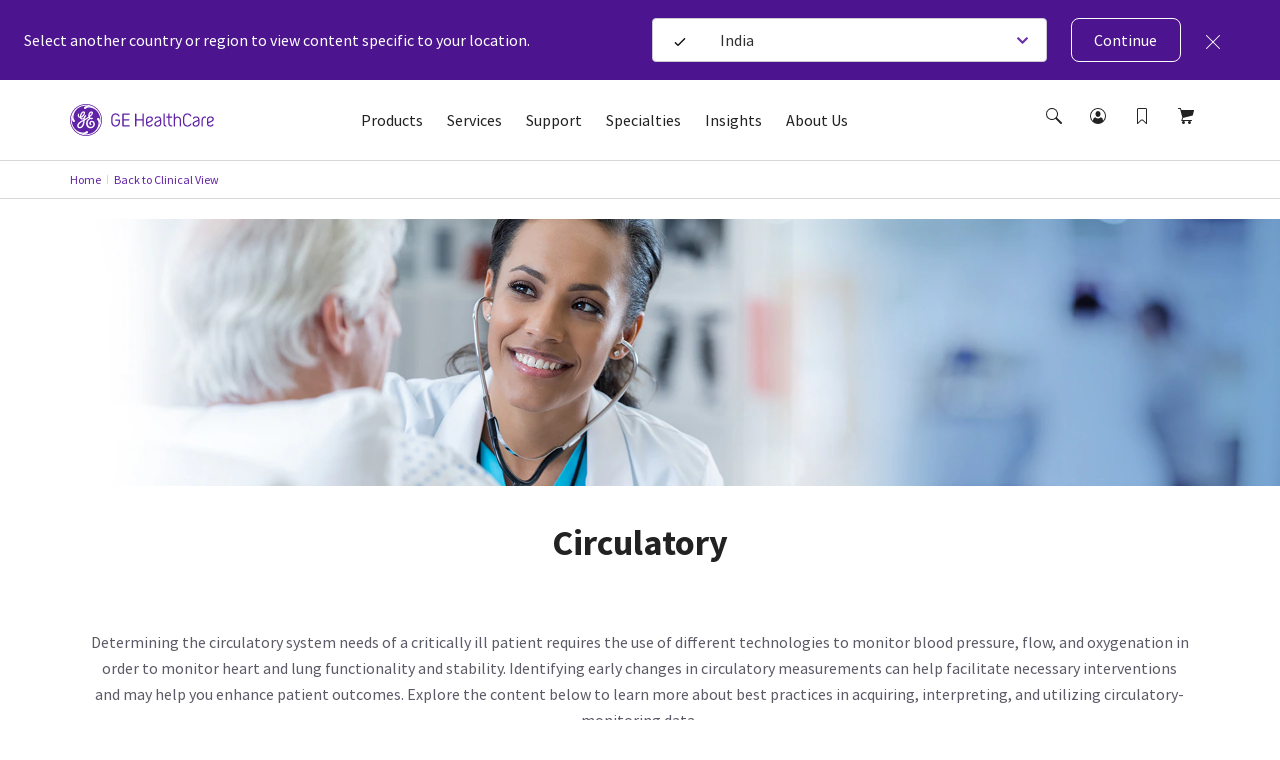

--- FILE ---
content_type: text/html; charset=utf-8
request_url: https://www.gehealthcare.in/clinical-view/circulatory
body_size: 55899
content:
<!doctype html><html lang="en-IN"><head><title data-react-helmet="true">Circulatory | GE HealthCare (India)</title><script data-react-helmet="true" id="preHidingScript"><script>
  !function(e,a,n,t){
    if (a) return;
    var i=e.head;if(i){
    var o=e.createElement("style");
    o.id="alloy-prehiding",o.innerText=n,i.appendChild(o),
    setTimeout(function(){o.parentNode&&o.parentNode.removeChild(o)},t)}}
    (document, document.location.href.indexOf("adobe_authoring_enabled") !== -1, "body { opacity: 0 !important }", 3000);
</script><meta data-react-helmet="true" name="google-site-verification" content="98b6PTw8uTlTK3gBS9-yOmWZX6PuEdH6gDFtggfbTLo"/><meta data-react-helmet="true" name="keywords" content="Circulatory"/><meta data-react-helmet="true" name="description" content="Clinical View is a resource for medical professionals, and provides educational and technical information about clinical measurements related to respiratory, cardiac and neurological monitoring.
"/><meta data-react-helmet="true" property="og:title" content="Circulatory"/><meta data-react-helmet="true" property="og:type" content="website"/><meta data-react-helmet="true" property="og:url" content="https://www.gehealthcare.in/clinical-view/circulatory"/><meta data-react-helmet="true" property="og:image" content="https://www.gehealthcare.in/-/jssmedia/gehc/feature/globals/default-image/socialshareimage.jpg?h=630&amp;iar=0&amp;w=1200&amp;rev=-1&amp;hash=1E700A88240812E060361AE33AB0CCC5"/><meta data-react-helmet="true" property="og:description" content="Clinical View is a resource for medical professionals, and provides educational and technical information about clinical measurements related to respiratory, cardiac and neurological monitoring.
"/><meta data-react-helmet="true" http-equiv="content-language" content="en-IN"/><link data-react-helmet="true" rel="preload" as="font" type="font/woff2" href="/cdn/res/fonts/inspira/SourceSansPro-Light.woff2" crossOrigin=""/><link data-react-helmet="true" rel="preload" as="font" type="font/woff2" href="/cdn/res/fonts/inspira/SourceSansPro-Regular.woff2" crossOrigin=""/><link data-react-helmet="true" rel="preload" as="font" type="font/woff2" href="/cdn/res/fonts/inspira/SourceSansPro-Bold.woff2" crossOrigin=""/><link data-react-helmet="true" rel="preload" as="image" href="/cdn/res/images/logo.svg"/><link data-react-helmet="true" rel="preload" as="style" href="/cdn/res/css/eds-color-pallete.css?version=v2"/><link data-react-helmet="true" rel="preload" as="style" href="/cdn/res/css/eds-variables.css?version=v2"/><link data-react-helmet="true" rel="preload" as="style" href="/cdn/res/css/cdx-variables.css?version=v2"/><link data-react-helmet="true" rel="preload" as="fetch" href="/-/jssmedia/gehc/feature/geoiplocator/countrymapping.json?rev=-1&amp;hash=FBDA3E369A3C4B854738DA3A&quot;"/><link data-react-helmet="true" rel="preload" as="style" href="/-/jssmedia/9B2A756BF6DB4A6EAC413543C0DCD1CC"/><link data-react-helmet="true" rel="preload" href="/cdn/res/fonts/Styles/en-US.css" as="style"/><link data-react-helmet="true" rel="stylesheet" href="/cdn/res/fonts/Styles/en-US.css"/><link data-react-helmet="true" rel="canonical" href="https://www.gehealthcare.in/clinical-view/circulatory"/><script data-react-helmet="true" >(function(w,d,s,l,i){w[l]=w[l]||[];w[l].push({'gtm.start':
  new Date().getTime(),event:'gtm.js'});var f=d.getElementsByTagName(s)[0],
  j=d.createElement(s),dl=l!='dataLayer'?'&l='+l:'';j.async=true;j.src=
  'https://www.googletagmanager.com/gtm.js?id='+i+dl;f.parentNode.insertBefore(j,f);
  })(window,document,'script','dataLayer', 'GTM-M58S5KQ');</script><script data-react-helmet="true" src="https://www.gehealthcare.in/-/jssmedia/9B29D14373F14AA6919A77C8B78A13C8" id="app-cookie"></script><link data-chunk="Product1920Hero" rel="preload" as="style" href="/dist/GEHC/Project/GEHC/static/css/Product1920Hero~ProductHero.f0d098b4.chunk.css">
<link data-chunk="Header" rel="preload" as="style" href="/dist/GEHC/Project/GEHC/static/css/Header.8416e587.chunk.css">
<link data-chunk="Breadcrumb" rel="preload" as="style" href="/dist/GEHC/Project/GEHC/static/css/Breadcrumb.01805817.chunk.css">
<link data-chunk="StickyNavigation" rel="preload" as="style" href="/dist/GEHC/Project/GEHC/static/css/StickyNavigation.67b9f76f.chunk.css">
<link data-chunk="Product1920Hero" rel="preload" as="style" href="/dist/GEHC/Project/GEHC/static/css/Product1920Hero.c7375a89.chunk.css">
<link data-chunk="main" rel="preload" as="style" href="/dist/GEHC/Project/GEHC/static/css/main.f30d90d8.chunk.css">
<link data-chunk="GenericModule" rel="preload" as="style" href="/dist/GEHC/Project/GEHC/static/css/GenericModule~PromoModule.46a4c854.chunk.css">
<link data-chunk="GenericModule" rel="preload" as="style" href="/dist/GEHC/Project/GEHC/static/css/GenericModule.886d3f9d.chunk.css">
<link data-chunk="ProductListingModule" rel="preload" as="style" href="/dist/GEHC/Project/GEHC/static/css/ProductListingModule.5f800a6d.chunk.css">
<link data-chunk="IsiModule" rel="preload" as="style" href="/dist/GEHC/Project/GEHC/static/css/IsiModule.f96505c6.chunk.css">
<link data-chunk="VeevaCompliance" rel="preload" as="style" href="/dist/GEHC/Project/GEHC/static/css/VeevaCompliance.fb5bda41.chunk.css">
<link data-chunk="main" rel="preload" as="style" href="/dist/GEHC/Project/GEHC/static/css/vendors~main.697f8988.chunk.css">
<link data-chunk="CompanyDetails" rel="preload" as="style" href="/dist/GEHC/Project/GEHC/static/css/CompanyDetails.23492ce1.chunk.css">
<link data-chunk="InsightsModule" rel="preload" as="style" href="/dist/GEHC/Project/GEHC/static/css/InsightsModule.87e0f943.chunk.css">
<link data-chunk="Breadcrumb" rel="preload" as="script" href="/dist/GEHC/Project/GEHC/static/js/Breadcrumb.f5c53d28.chunk.js">
<link data-chunk="StickyNavigation" rel="preload" as="script" href="/dist/GEHC/Project/GEHC/static/js/vendors~EngagementBar~SecondaryNavigation~StickyNavigation~StickyNavigationV2.fad3d13a.chunk.js">
<link data-chunk="StickyNavigation" rel="preload" as="script" href="/dist/GEHC/Project/GEHC/static/js/DashboardNavigation~SearchUser~StickyNavigation~StickyNavigationV2.4029395b.chunk.js">
<link data-chunk="main" rel="preload" as="script" href="/dist/GEHC/Project/GEHC/static/js/vendors~main.d3066684.chunk.js">
<link data-chunk="StickyNavigation" rel="preload" as="script" href="/dist/GEHC/Project/GEHC/static/js/StickyNavigation.e2106e97.chunk.js">
<link data-chunk="Product1920Hero" rel="preload" as="script" href="/dist/GEHC/Project/GEHC/static/js/CustomerCornerModule~Feature-Education-client-Renderings-AvailableCoursesSnapshot~Feature-Education-~7bc76d05.9125ba4c.chunk.js">
<link data-chunk="Product1920Hero" rel="preload" as="script" href="/dist/GEHC/Project/GEHC/static/js/CustomerCornerModule~Feature-Education-client-Renderings-AvailableCoursesSnapshot~Feature-Education-~995053fd.747907ae.chunk.js">
<link data-chunk="main" rel="preload" as="script" href="/dist/GEHC/Project/GEHC/static/js/fontVendor.3ed5d278.chunk.js">
<link data-chunk="Product1920Hero" rel="preload" as="script" href="/dist/GEHC/Project/GEHC/static/js/Product1920Hero~ProductHero.0e5368fd.chunk.js">
<link data-chunk="main" rel="preload" as="script" href="/dist/GEHC/Project/GEHC/static/js/iconSvgs.b395fcbe.chunk.js">
<link data-chunk="Product1920Hero" rel="preload" as="script" href="/dist/GEHC/Project/GEHC/static/js/Product1920Hero.b64a6a99.chunk.js">
<link data-chunk="main" rel="preload" as="script" href="/dist/GEHC/Project/GEHC/static/js/main.999ab7e1.chunk.js">
<link data-chunk="InsightsModule" rel="preload" as="script" href="/dist/GEHC/Project/GEHC/static/js/InsightsModule.9f3dadd4.chunk.js">
<link data-chunk="Header" rel="preload" as="script" href="/dist/GEHC/Project/GEHC/static/js/vendors~CybersecurityRegistrationForm~DashboardNavigation~Feature-Education-client-Renderings-Availa~f086c95b.8fa362c9.chunk.js">
<link data-chunk="GenericModule" rel="preload" as="script" href="/dist/GEHC/Project/GEHC/static/js/GenericModule~PromoModule.aae82425.chunk.js">
<link data-chunk="Header" rel="preload" as="script" href="/dist/GEHC/Project/GEHC/static/js/vendors~CybersecurityRegistrationForm~DashboardNavigation~Feature-Education-client-Renderings-Availa~9c6742fd.eb1afedb.chunk.js">
<link data-chunk="GenericModule" rel="preload" as="script" href="/dist/GEHC/Project/GEHC/static/js/GenericModule.61b05246.chunk.js">
<link data-chunk="ProductListingModule" rel="preload" as="script" href="/dist/GEHC/Project/GEHC/static/js/vendors~ActivityTimeline~ProductListingModule~ProductSlider.373525be.chunk.js">
<link data-chunk="ProductListingModule" rel="preload" as="script" href="/dist/GEHC/Project/GEHC/static/js/vendors~ProductListingModule~ProductSlider.9230c6dc.chunk.js">
<link data-chunk="ProductListingModule" rel="preload" as="script" href="/dist/GEHC/Project/GEHC/static/js/ActivityTimeline~ProductListingModule~ProductSlider.b78e2eba.chunk.js">
<link data-chunk="Header" rel="preload" as="script" href="/dist/GEHC/Project/GEHC/static/js/BookmarksLister~ErrorPageV2~Header~PageSearch~ProminentPageSearch.c6333a91.chunk.js">
<link data-chunk="ProductListingModule" rel="preload" as="script" href="/dist/GEHC/Project/GEHC/static/js/ProductListingModule.aa3c310e.chunk.js">
<link data-chunk="main" rel="preload" as="script" href="/dist/GEHC/Project/GEHC/static/js/utilityVendor.8a402969.chunk.js">
<link data-chunk="IsiModule" rel="preload" as="script" href="/dist/GEHC/Project/GEHC/static/js/IsiModule.739d685e.chunk.js">
<link data-chunk="Header" rel="preload" as="script" href="/dist/GEHC/Project/GEHC/static/js/Header.671f5e11.chunk.js">
<link data-chunk="VeevaCompliance" rel="preload" as="script" href="/dist/GEHC/Project/GEHC/static/js/VeevaCompliance.98c2016a.chunk.js">
<link data-chunk="main" rel="preload" as="script" href="/dist/GEHC/Project/GEHC/static/js/runtime~main.a518d925.js">
<link data-chunk="CompanyDetails" rel="preload" as="script" href="/dist/GEHC/Project/GEHC/static/js/CompanyDetails.e8edeb5b.chunk.js"><link data-chunk="main" rel="stylesheet" href="/dist/GEHC/Project/GEHC/static/css/vendors~main.697f8988.chunk.css">
<link data-chunk="main" rel="stylesheet" href="/dist/GEHC/Project/GEHC/static/css/main.f30d90d8.chunk.css">
<link data-chunk="Header" rel="stylesheet" href="/dist/GEHC/Project/GEHC/static/css/Header.8416e587.chunk.css">
<link data-chunk="Breadcrumb" rel="stylesheet" href="/dist/GEHC/Project/GEHC/static/css/Breadcrumb.01805817.chunk.css">
<link data-chunk="StickyNavigation" rel="stylesheet" href="/dist/GEHC/Project/GEHC/static/css/StickyNavigation.67b9f76f.chunk.css">
<link data-chunk="Product1920Hero" rel="stylesheet" href="/dist/GEHC/Project/GEHC/static/css/Product1920Hero~ProductHero.f0d098b4.chunk.css">
<link data-chunk="Product1920Hero" rel="stylesheet" href="/dist/GEHC/Project/GEHC/static/css/Product1920Hero.c7375a89.chunk.css">
<link data-chunk="InsightsModule" rel="stylesheet" href="/dist/GEHC/Project/GEHC/static/css/InsightsModule.87e0f943.chunk.css">
<link data-chunk="GenericModule" rel="stylesheet" href="/dist/GEHC/Project/GEHC/static/css/GenericModule~PromoModule.46a4c854.chunk.css">
<link data-chunk="GenericModule" rel="stylesheet" href="/dist/GEHC/Project/GEHC/static/css/GenericModule.886d3f9d.chunk.css">
<link data-chunk="ProductListingModule" rel="stylesheet" href="/dist/GEHC/Project/GEHC/static/css/ProductListingModule.5f800a6d.chunk.css">
<link data-chunk="IsiModule" rel="stylesheet" href="/dist/GEHC/Project/GEHC/static/css/IsiModule.f96505c6.chunk.css">
<link data-chunk="VeevaCompliance" rel="stylesheet" href="/dist/GEHC/Project/GEHC/static/css/VeevaCompliance.fb5bda41.chunk.css">
<link data-chunk="CompanyDetails" rel="stylesheet" href="/dist/GEHC/Project/GEHC/static/css/CompanyDetails.23492ce1.chunk.css"><meta charset="utf-8"/><meta http-equiv="X-UA-Compatible" content="IE=edge"><meta http-equiv="Content-type" content="text/html; charset=utf-8"><meta name="viewport" content="width=device-width,initial-scale=1,viewport-fit=cover"/><link rel="apple-touch-icon" sizes="120x120" href="/cdn/res/images/apple-touch-icon.png"><link rel="icon" type="image/png" sizes="32x32" href="/cdn/res/images/favicon-32x32.png"><link rel="icon" type="image/png" sizes="16x16" href="/cdn/res/images/favicon-16x16.png"><link rel="mask-icon" href="/cdn/res/images/safari-pinned-tab.svg" color="#5bbad5"><link rel="shortcut icon" href="/cdn/res/images/favicon.ico"><link rel="manifest" href="/dist/GEHC/Project/GEHC/images/favicon/manifest.json" crossorigin="use-credentials"><meta name="msapplication-config" content="/dist/GEHC/Project/GEHC/images/favicon/browserconfig.xml"><meta name="theme-color" content="#2f3133"></head><body><noscript>You need to enable JavaScript to run this app.</noscript><div id="root">
<script id="gtm-head">(function(w,d,s,l,i){w[l]=w[l]||[];w[l].push({'gtm.start':
new Date().getTime(),event:'gtm.js'});var f=d.getElementsByTagName(s)[0],
j=d.createElement(s),dl=l!='dataLayer'?'&l='+l:'';j.async=true;j.src=
'https://www.googletagmanager.com/gtm.js?id='+i+dl;f.parentNode.insertBefore(j,f);
})(window,document,'script','dataLayer','GTM-W4V7GZG');</script>
<noscript><iframe src="https://www.googletagmanager.com/ns.html?id=GTM-M58S5KQ" height="0" width="0" style="display:none;visibility:hidden"></iframe></noscript><div><!-- Google Tag Manager (noscript) -->
<noscript><iframe src="https://www.googletagmanager.com/ns.html?id=GTM-W4V7GZG"
height="0" width="0" style="display:none;visibility:hidden"></iframe></noscript>
<!-- End Google Tag Manager (noscript) --></div><header id="ge-header-component" class="" attr-isredesign="Redesign"><div class="ge-cdx-header-redesign-CDX"><div class="ge-cdx-header-redesign__header-wrapper"><div class="ge-cdx-header-redesign__tablet-mobile-logo"><div class="ge-cdx-site-logo-container ge-cdx-header-redesign-CDX"><a href="/" data-analytics-tracking-event="link_click" data-analytics-link-type="Header" data-analytics-link-name="GE Logo" aria-label="GE Logo"><img src="https://www.gehealthcare.in/cdn/res/images/logo.svg" alt="ge monogram primary white RGB"/></a></div></div><div class="ge-cdx-header-redesign__desktop-logo"><div class="ge-cdx-site-logo-container"><a href="/" data-analytics-tracking-event="link_click" data-analytics-link-type="Header" data-analytics-link-name="GE Logo" aria-label="GE Logo"><img src="https://www.gehealthcare.in/cdn/res/images/logo.svg" alt="ge monogram primary white RGB"/></a></div></div><nav class="ge-cdx-header-redesign__menu-container"><ul class="ge-cdx-header-redesign__menu-container__nav-menu-list"><li class="ge-cdx-header-redesign__nav-menu-item" id="primary-navigation-item-0"><span class="ge-cdx-header-redesign__nav-menu-item__nav-link" data-analytics-tracking-event="link_click" data-analytics-link-type="Primary Navigation" data-analytics-link-name="Products" aria-label="Products" role="button" tabindex="0">Products</span></li><li class="ge-cdx-header-redesign__nav-menu-item" id="primary-navigation-item-1"><span class="ge-cdx-header-redesign__nav-menu-item__nav-link" data-analytics-tracking-event="link_click" data-analytics-link-type="Primary Navigation" data-analytics-link-name="Services" aria-label="Services" role="button" tabindex="0">Services</span></li><li class="ge-cdx-header-redesign__nav-menu-item" id="primary-navigation-item-2"><span class="ge-cdx-header-redesign__nav-menu-item__nav-link" data-analytics-tracking-event="link_click" data-analytics-link-type="Primary Navigation" data-analytics-link-name="Support" aria-label="Support" role="button" tabindex="0">Support</span></li><li class="ge-cdx-header-redesign__nav-menu-item" id="primary-navigation-item-3"><span class="ge-cdx-header-redesign__nav-menu-item__nav-link" data-analytics-tracking-event="link_click" data-analytics-link-type="Primary Navigation" data-analytics-link-name="Specialties" aria-label="Specialties" role="button" tabindex="0">Specialties</span></li><li class="ge-cdx-header-redesign__nav-menu-item" id="primary-navigation-item-4"><span class="ge-cdx-header-redesign__nav-menu-item__nav-link" data-analytics-tracking-event="link_click" data-analytics-link-type="Primary Navigation" data-analytics-link-name="Insights" aria-label="Insights" role="button" tabindex="0">Insights</span></li><li class="ge-cdx-header-redesign__nav-menu-item" id="primary-navigation-item-5"><span class="ge-cdx-header-redesign__nav-menu-item__nav-link" data-analytics-tracking-event="link_click" data-analytics-link-type="Primary Navigation" data-analytics-link-name="About Us" aria-label="About Us" role="button" tabindex="0">About Us</span></li></ul></nav><div class="ge-cdx-header-redesign__icons-container"><ul class="ge-cdx-header-redesign__icons-container__icons-list"></ul></div></div><div class="sub-menu-mobile ge-cdx-header-redesign-CDX element-not-visible"><div class="sub-menu-container" style="animation:backgroundFadeOutAnimation 300ms ease-out"><div class="menu-content-wrapper" id="mobile-menu-content-wrapper"><div class="menu-content-container"><div class="menu-content-container-item" data-analytics-tracking-event="link_click" data-analytics-link-type="Primary Navigation" data-analytics-link-name="Products"><p class="menu-content-container-item-data paragraph">Products</p><div class="menu-content-container-item-data-icon"><svg id="Layer_1" data-name="Layer 1" xmlns="http://www.w3.org/2000/svg" width="16" height="16" viewBox="0 0 16 16" class="mobile-sub-menu-caret-icon"><g id="Caret_right_-_16" data-name="Caret right - 16"><path d="M5.5,15a.47.47,0,0,1-.35-.15.48.48,0,0,1,0-.7L11.29,8,5.15,1.85a.48.48,0,0,1,0-.7.48.48,0,0,1,.7,0l6.5,6.5a.48.48,0,0,1,0,.7l-6.5,6.5A.47.47,0,0,1,5.5,15Z"></path></g></svg></div></div><div class="menu-content-container-item" data-analytics-tracking-event="link_click" data-analytics-link-type="Primary Navigation" data-analytics-link-name="Services"><p class="menu-content-container-item-data paragraph">Services</p><div class="menu-content-container-item-data-icon"><svg id="Layer_1" data-name="Layer 1" xmlns="http://www.w3.org/2000/svg" width="16" height="16" viewBox="0 0 16 16" class="mobile-sub-menu-caret-icon"><g id="Caret_right_-_16" data-name="Caret right - 16"><path d="M5.5,15a.47.47,0,0,1-.35-.15.48.48,0,0,1,0-.7L11.29,8,5.15,1.85a.48.48,0,0,1,0-.7.48.48,0,0,1,.7,0l6.5,6.5a.48.48,0,0,1,0,.7l-6.5,6.5A.47.47,0,0,1,5.5,15Z"></path></g></svg></div></div><div class="menu-content-container-item" data-analytics-tracking-event="link_click" data-analytics-link-type="Primary Navigation" data-analytics-link-name="Support"><p class="menu-content-container-item-data paragraph">Support</p><div class="menu-content-container-item-data-icon"><svg id="Layer_1" data-name="Layer 1" xmlns="http://www.w3.org/2000/svg" width="16" height="16" viewBox="0 0 16 16" class="mobile-sub-menu-caret-icon"><g id="Caret_right_-_16" data-name="Caret right - 16"><path d="M5.5,15a.47.47,0,0,1-.35-.15.48.48,0,0,1,0-.7L11.29,8,5.15,1.85a.48.48,0,0,1,0-.7.48.48,0,0,1,.7,0l6.5,6.5a.48.48,0,0,1,0,.7l-6.5,6.5A.47.47,0,0,1,5.5,15Z"></path></g></svg></div></div><div class="menu-content-container-item" data-analytics-tracking-event="link_click" data-analytics-link-type="Primary Navigation" data-analytics-link-name="Specialties"><p class="menu-content-container-item-data paragraph">Specialties</p><div class="menu-content-container-item-data-icon"><svg id="Layer_1" data-name="Layer 1" xmlns="http://www.w3.org/2000/svg" width="16" height="16" viewBox="0 0 16 16" class="mobile-sub-menu-caret-icon"><g id="Caret_right_-_16" data-name="Caret right - 16"><path d="M5.5,15a.47.47,0,0,1-.35-.15.48.48,0,0,1,0-.7L11.29,8,5.15,1.85a.48.48,0,0,1,0-.7.48.48,0,0,1,.7,0l6.5,6.5a.48.48,0,0,1,0,.7l-6.5,6.5A.47.47,0,0,1,5.5,15Z"></path></g></svg></div></div><div class="menu-content-container-item" data-analytics-tracking-event="link_click" data-analytics-link-type="Primary Navigation" data-analytics-link-name="Insights"><p class="menu-content-container-item-data paragraph">Insights</p><div class="menu-content-container-item-data-icon"><svg id="Layer_1" data-name="Layer 1" xmlns="http://www.w3.org/2000/svg" width="16" height="16" viewBox="0 0 16 16" class="mobile-sub-menu-caret-icon"><g id="Caret_right_-_16" data-name="Caret right - 16"><path d="M5.5,15a.47.47,0,0,1-.35-.15.48.48,0,0,1,0-.7L11.29,8,5.15,1.85a.48.48,0,0,1,0-.7.48.48,0,0,1,.7,0l6.5,6.5a.48.48,0,0,1,0,.7l-6.5,6.5A.47.47,0,0,1,5.5,15Z"></path></g></svg></div></div><div class="menu-content-container-item" data-analytics-tracking-event="link_click" data-analytics-link-type="Primary Navigation" data-analytics-link-name="About Us"><p class="menu-content-container-item-data paragraph">About Us</p><div class="menu-content-container-item-data-icon"><svg id="Layer_1" data-name="Layer 1" xmlns="http://www.w3.org/2000/svg" width="16" height="16" viewBox="0 0 16 16" class="mobile-sub-menu-caret-icon"><g id="Caret_right_-_16" data-name="Caret right - 16"><path d="M5.5,15a.47.47,0,0,1-.35-.15.48.48,0,0,1,0-.7L11.29,8,5.15,1.85a.48.48,0,0,1,0-.7.48.48,0,0,1,.7,0l6.5,6.5a.48.48,0,0,1,0,.7l-6.5,6.5A.47.47,0,0,1,5.5,15Z"></path></g></svg></div></div><div class="menu-content-container-divider"></div></div></div><span><div class="second-tier-wrapper" style="animation:outMobileSecondTierAnimation 300ms ease-out"><div class="header" data-analytics-tracking-event="link_click" data-analytics-link-type="Primary Navigation"><div class="header-icon"><svg id="Layer_1" data-name="Layer 1" xmlns="http://www.w3.org/2000/svg" width="16" height="16" viewBox="0 0 16 16" class="mobile-sub-menu-caret-icon"><g id="Caret_Left_-_16" data-name="Caret Left - 16"><path d="M11,15a.47.47,0,0,1-.35-.15l-6.5-6.5a.48.48,0,0,1,0-.7l6.5-6.5a.48.48,0,0,1,.7,0,.48.48,0,0,1,0,.7L5.21,8l6.14,6.15a.48.48,0,0,1,0,.7A.47.47,0,0,1,11,15Z"></path></g></svg></div><p class="menu-content-container-item-data paragraph"></p></div><div class="contents" id="contents"><div class="mob-second-tire-menu-list element-not-visible"><div class="contents-second-tier collapsible" data-analytics-tracking-event="link_click" data-analytics-link-type="Primary Navigation" data-analytics-link-name="undefined|Imaging"><div class="contents-second-tier-item"><p class="contents-second-tier-item-data paragraph">Imaging</p><div class="contents-second-tier-item-data-icon"><svg id="Layer_1" data-name="Layer 1" xmlns="http://www.w3.org/2000/svg" width="16" height="16" viewBox="0 0 16 16" class="mobile-sub-menu-caret-icon"><g id="Caret_Down_-_16" data-name="Caret Down - 16"><path d="M8,11.5a.47.47,0,0,1-.35-.15l-6.5-6.5a.48.48,0,0,1,0-.7.48.48,0,0,1,.7,0L8,10.29l6.15-6.14a.49.49,0,0,1,.7.7l-6.5,6.5A.47.47,0,0,1,8,11.5Z"></path></g></svg></div></div><div class="contents-third-tier-wrapper content" id="third-tier-0_0"><a href="/products/bone-and-metabolic-health" target="" class="menu-content-container-item-data" data-analytics-tracking-event="link_click" data-analytics-link-type="Primary Navigation" data-analytics-link-name="Bone &amp; Metabolic Health" aria-label="Bone &amp; Metabolic Health"><p class="contents-second-tier-item-data paragraph">Bone &amp; Metabolic Health</p></a><a href="/products/computed-tomography" target="" class="menu-content-container-item-data" data-analytics-tracking-event="link_click" data-analytics-link-type="Primary Navigation" data-analytics-link-name="Computed Tomography" aria-label="Computed Tomography"><p class="contents-second-tier-item-data paragraph">Computed Tomography</p></a><a href="/products/fluoroscopy-systems" target="" class="menu-content-container-item-data" data-analytics-tracking-event="link_click" data-analytics-link-type="Primary Navigation" data-analytics-link-name="Fluoroscopy" aria-label="Fluoroscopy"><p class="contents-second-tier-item-data paragraph">Fluoroscopy</p></a><a href="/products/image-guiding-solutions" target="" class="menu-content-container-item-data" data-analytics-tracking-event="link_click" data-analytics-link-type="Primary Navigation" data-analytics-link-name="Image Guiding Solutions" aria-label="Image Guiding Solutions"><p class="contents-second-tier-item-data paragraph">Image Guiding Solutions</p></a><a href="/products/magnetic-resonance-imaging" target="" class="menu-content-container-item-data" data-analytics-tracking-event="link_click" data-analytics-link-type="Primary Navigation" data-analytics-link-name="Magnetic Resonance Imaging" aria-label="Magnetic Resonance Imaging"><p class="contents-second-tier-item-data paragraph">Magnetic Resonance Imaging</p></a><a href="/products/mammography" target="" class="menu-content-container-item-data" data-analytics-tracking-event="link_click" data-analytics-link-type="Primary Navigation" data-analytics-link-name="Mammography" aria-label="Mammography"><p class="contents-second-tier-item-data paragraph">Mammography</p></a><a href="/products/molecular-imaging" target="" class="menu-content-container-item-data" data-analytics-tracking-event="link_click" data-analytics-link-type="Primary Navigation" data-analytics-link-name="Molecular Imaging" aria-label="Molecular Imaging"><p class="contents-second-tier-item-data paragraph">Molecular Imaging</p></a><a href="/products/radiography" target="" class="menu-content-container-item-data" data-analytics-tracking-event="link_click" data-analytics-link-type="Primary Navigation" data-analytics-link-name="Radiography (X-ray)" aria-label="Radiography (X-ray)"><p class="contents-second-tier-item-data paragraph">Radiography (X-ray)</p></a><a href="/products/surgical-imaging" target="" class="menu-content-container-item-data" data-analytics-tracking-event="link_click" data-analytics-link-type="Primary Navigation" data-analytics-link-name="Surgical Imaging" aria-label="Surgical Imaging"><p class="contents-second-tier-item-data paragraph">Surgical Imaging</p></a><a href="/products/imaging" target="" class="menu-content-container-item-data" data-analytics-tracking-event="link_click" data-analytics-link-type="Primary Navigation" data-analytics-link-name="All Imaging" aria-label="All Imaging"><p class="contents-second-tier-item-data paragraph">All Imaging</p></a></div></div><div class="contents-second-tier collapsible" data-analytics-tracking-event="link_click" data-analytics-link-type="Primary Navigation" data-analytics-link-name="undefined|Ultrasound"><div class="contents-second-tier-item"><p class="contents-second-tier-item-data paragraph">Ultrasound</p><div class="contents-second-tier-item-data-icon"><svg id="Layer_1" data-name="Layer 1" xmlns="http://www.w3.org/2000/svg" width="16" height="16" viewBox="0 0 16 16" class="mobile-sub-menu-caret-icon"><g id="Caret_Down_-_16" data-name="Caret Down - 16"><path d="M8,11.5a.47.47,0,0,1-.35-.15l-6.5-6.5a.48.48,0,0,1,0-.7.48.48,0,0,1,.7,0L8,10.29l6.15-6.14a.49.49,0,0,1,.7.7l-6.5,6.5A.47.47,0,0,1,8,11.5Z"></path></g></svg></div></div><div class="contents-third-tier-wrapper content" id="third-tier-0_1"><a href="/products/ultrasound/point-of-care-ultrasound" target="" class="menu-content-container-item-data" data-analytics-tracking-event="link_click" data-analytics-link-type="Primary Navigation" data-analytics-link-name="Point of Care" aria-label="Point of Care"><p class="contents-second-tier-item-data paragraph">Point of Care</p></a><a href="/products/ultrasound/urology" target="" class="menu-content-container-item-data" data-analytics-tracking-event="link_click" data-analytics-link-type="Primary Navigation" data-analytics-link-name="Urology" aria-label="Urology"><p class="contents-second-tier-item-data paragraph">Urology</p></a><a href="https://www.gehealthcare.in/products/ultrasound/vscan-air-cl" target="" class="menu-content-container-item-data" data-analytics-tracking-event="link_click" data-analytics-link-type="Primary Navigation" data-analytics-link-name="Vscan Handheld" aria-label="Vscan Handheld"><p class="contents-second-tier-item-data paragraph">Vscan Handheld</p></a><a href="/products/ultrasound/vivid" target="" class="menu-content-container-item-data" data-analytics-tracking-event="link_click" data-analytics-link-type="Primary Navigation" data-analytics-link-name="Vivid Cardiovascular" aria-label="Vivid Cardiovascular"><p class="contents-second-tier-item-data paragraph">Vivid Cardiovascular</p></a><a href="/products/ultrasound/voluson" target="" class="menu-content-container-item-data" data-analytics-tracking-event="link_click" data-analytics-link-type="Primary Navigation" data-analytics-link-name="Voluson Women&#x27;s Health" aria-label="Voluson Women&#x27;s Health"><p class="contents-second-tier-item-data paragraph">Voluson Women&#x27;s Health</p></a><a href="/products/ultrasound/versana" target="" class="menu-content-container-item-data" data-analytics-tracking-event="link_click" data-analytics-link-type="Primary Navigation" data-analytics-link-name="Primary Care | Versana" aria-label="Primary Care | Versana"><p class="contents-second-tier-item-data paragraph">Primary Care | Versana</p></a><a href="/products/ultrasound" target="" class="menu-content-container-item-data" data-analytics-tracking-event="link_click" data-analytics-link-type="Primary Navigation" data-analytics-link-name="All Ultrasound" aria-label="All Ultrasound"><p class="contents-second-tier-item-data paragraph">All Ultrasound</p></a></div></div><a href="/products/anesthesia-delivery" target="" class="contents-second-tier collapsible" data-analytics-tracking-event="link_click" data-analytics-link-type="Primary Navigation" data-analytics-link-name="undefined|Anesthesia Delivery" aria-label="Anesthesia Delivery"><p class="contents-second-tier-item-data paragraph">Anesthesia Delivery</p></a><a href="/products/diagnostic-ecg" target="" class="contents-second-tier collapsible" data-analytics-tracking-event="link_click" data-analytics-link-type="Primary Navigation" data-analytics-link-name="undefined|Diagnostic ECG" aria-label="Diagnostic ECG"><p class="contents-second-tier-item-data paragraph">Diagnostic ECG</p></a><a href="/products/maternal-infant-care" target="" class="contents-second-tier collapsible" data-analytics-tracking-event="link_click" data-analytics-link-type="Primary Navigation" data-analytics-link-name="undefined|Maternal &amp; Infant Care" aria-label="Maternal &amp; Infant Care"><p class="contents-second-tier-item-data paragraph">Maternal &amp; Infant Care</p></a><a href="/products/patient-monitoring" target="" class="contents-second-tier collapsible" data-analytics-tracking-event="link_click" data-analytics-link-type="Primary Navigation" data-analytics-link-name="undefined|Patient Monitoring" aria-label="Patient Monitoring"><p class="contents-second-tier-item-data paragraph">Patient Monitoring</p></a><a href="/products/ventilators" target="" class="contents-second-tier collapsible" data-analytics-tracking-event="link_click" data-analytics-link-type="Primary Navigation" data-analytics-link-name="undefined|Ventilators" aria-label="Ventilators"><p class="contents-second-tier-item-data paragraph">Ventilators</p></a><div class="contents-second-tier collapsible" data-analytics-tracking-event="link_click" data-analytics-link-type="Primary Navigation" data-analytics-link-name="undefined|Pharmaceutical Imaging Agents"><div class="contents-second-tier-item"><p class="contents-second-tier-item-data paragraph">Pharmaceutical Imaging Agents</p><div class="contents-second-tier-item-data-icon"><svg id="Layer_1" data-name="Layer 1" xmlns="http://www.w3.org/2000/svg" width="16" height="16" viewBox="0 0 16 16" class="mobile-sub-menu-caret-icon"><g id="Caret_Down_-_16" data-name="Caret Down - 16"><path d="M8,11.5a.47.47,0,0,1-.35-.15l-6.5-6.5a.48.48,0,0,1,0-.7.48.48,0,0,1,.7,0L8,10.29l6.15-6.14a.49.49,0,0,1,.7.7l-6.5,6.5A.47.47,0,0,1,8,11.5Z"></path></g></svg></div></div><div class="contents-third-tier-wrapper content" id="third-tier-0_7"><a href="/products/contrast-media" target="" class="menu-content-container-item-data" data-analytics-tracking-event="link_click" data-analytics-link-type="Primary Navigation" data-analytics-link-name="Contrast Media" aria-label="Contrast Media"><p class="contents-second-tier-item-data paragraph">Contrast Media</p></a></div></div><div class="contents-second-tier collapsible" data-analytics-tracking-event="link_click" data-analytics-link-type="Primary Navigation" data-analytics-link-name="undefined|Digital Solutions"><div class="contents-second-tier-item"><p class="contents-second-tier-item-data paragraph">Digital Solutions</p><div class="contents-second-tier-item-data-icon"><svg id="Layer_1" data-name="Layer 1" xmlns="http://www.w3.org/2000/svg" width="16" height="16" viewBox="0 0 16 16" class="mobile-sub-menu-caret-icon"><g id="Caret_Down_-_16" data-name="Caret Down - 16"><path d="M8,11.5a.47.47,0,0,1-.35-.15l-6.5-6.5a.48.48,0,0,1,0-.7.48.48,0,0,1,.7,0L8,10.29l6.15-6.14a.49.49,0,0,1,.7.7l-6.5,6.5A.47.47,0,0,1,8,11.5Z"></path></g></svg></div></div><div class="contents-third-tier-wrapper content" id="third-tier-0_8"><a href="/products/advanced-visualization" target="" class="menu-content-container-item-data" data-analytics-tracking-event="link_click" data-analytics-link-type="Primary Navigation" data-analytics-link-name="Advanced Visualization" aria-label="Advanced Visualization"><p class="contents-second-tier-item-data paragraph">Advanced Visualization</p></a><a href="https://www.gehccommandcenter.com/" target="_blank" class="menu-content-container-item-data" data-analytics-tracking-event="link_click" data-analytics-link-type="Primary Navigation" data-analytics-link-name="Command Centers" aria-label="Command Centers"><p class="contents-second-tier-item-data paragraph">Command Centers</p></a><a href="/products/healthcare-it" target="" class="menu-content-container-item-data" data-analytics-tracking-event="link_click" data-analytics-link-type="Primary Navigation" data-analytics-link-name="All Digital Solutions" aria-label="All Digital Solutions"><p class="contents-second-tier-item-data paragraph">All Digital Solutions</p></a></div></div><a href="/products/goldseal-refurbished-systems" target="" class="contents-second-tier collapsible" data-analytics-tracking-event="link_click" data-analytics-link-type="Primary Navigation" data-analytics-link-name="undefined|Refurbished Systems" aria-label="Refurbished Systems"><p class="contents-second-tier-item-data paragraph">Refurbished Systems</p></a></div><div class="mob-second-tire-menu-list element-not-visible"><a href="https://www.gehealthcare.in/services/service-enablers" target="_blank" class="contents-second-tier collapsible" data-analytics-tracking-event="link_click" data-analytics-link-type="Primary Navigation" data-analytics-link-name="undefined|Comprehensive Services" aria-label="Comprehensive Services"><p class="contents-second-tier-item-data paragraph">Comprehensive Services</p></a><a href=" https://www.gehealthcare.com/api/login" target="_blank" class="contents-second-tier collapsible" data-analytics-tracking-event="link_click" data-analytics-link-type="Primary Navigation" data-analytics-link-name="undefined|MyGEHealthcare Account" aria-label="MyGEHealthcare Account"><p class="contents-second-tier-item-data paragraph">MyGEHealthcare Account</p></a><a href="/services/healthcare-technology-management" target="" class="contents-second-tier collapsible" data-analytics-tracking-event="link_click" data-analytics-link-type="Primary Navigation" data-analytics-link-name="undefined|Healthcare Technology Management" aria-label="Healthcare Technology Management"><p class="contents-second-tier-item-data paragraph">Healthcare Technology Management</p></a><a href="/services/clinical-network-solutions" target="" class="contents-second-tier collapsible" data-analytics-tracking-event="link_click" data-analytics-link-type="Primary Navigation" data-analytics-link-name="undefined|Clinical Network Solutions" aria-label="Clinical Network Solutions"><p class="contents-second-tier-item-data paragraph">Clinical Network Solutions</p></a><div class="contents-second-tier collapsible" data-analytics-tracking-event="link_click" data-analytics-link-type="Primary Navigation" data-analytics-link-name="undefined|Cybersecurity"><div class="contents-second-tier-item"><p class="contents-second-tier-item-data paragraph">Cybersecurity</p><div class="contents-second-tier-item-data-icon"><svg id="Layer_1" data-name="Layer 1" xmlns="http://www.w3.org/2000/svg" width="16" height="16" viewBox="0 0 16 16" class="mobile-sub-menu-caret-icon"><g id="Caret_Down_-_16" data-name="Caret Down - 16"><path d="M8,11.5a.47.47,0,0,1-.35-.15l-6.5-6.5a.48.48,0,0,1,0-.7.48.48,0,0,1,.7,0L8,10.29l6.15-6.14a.49.49,0,0,1,.7.7l-6.5,6.5A.47.47,0,0,1,8,11.5Z"></path></g></svg></div></div><div class="contents-third-tier-wrapper content" id="third-tier-1_4"><a href="/security" target="" class="menu-content-container-item-data" data-analytics-tracking-event="link_click" data-analytics-link-type="Primary Navigation" data-analytics-link-name="Product Security Portal" aria-label="Product Security Portal"><p class="contents-second-tier-item-data paragraph">Product Security Portal</p></a></div></div><a href="/products/site-planning" target="" class="contents-second-tier collapsible" data-analytics-tracking-event="link_click" data-analytics-link-type="Primary Navigation" data-analytics-link-name="undefined|Site Planning" aria-label="Site Planning"><p class="contents-second-tier-item-data paragraph">Site Planning</p></a><a href="https://services.gehealthcare.in/gehcstorefront/" target="_blank" class="contents-second-tier collapsible" data-analytics-tracking-event="link_click" data-analytics-link-type="Primary Navigation" data-analytics-link-name="undefined|Service Shop" aria-label="Service Shop"><p class="contents-second-tier-item-data paragraph">Service Shop</p></a></div><div class="mob-second-tire-menu-list element-not-visible"><div class="contents-second-tier collapsible" data-analytics-tracking-event="link_click" data-analytics-link-type="Primary Navigation" data-analytics-link-name="undefined|Education"><div class="contents-second-tier-item"><p class="contents-second-tier-item-data paragraph">Education</p><div class="contents-second-tier-item-data-icon"><svg id="Layer_1" data-name="Layer 1" xmlns="http://www.w3.org/2000/svg" width="16" height="16" viewBox="0 0 16 16" class="mobile-sub-menu-caret-icon"><g id="Caret_Down_-_16" data-name="Caret Down - 16"><path d="M8,11.5a.47.47,0,0,1-.35-.15l-6.5-6.5a.48.48,0,0,1,0-.7.48.48,0,0,1,.7,0L8,10.29l6.15-6.14a.49.49,0,0,1,.7.7l-6.5,6.5A.47.47,0,0,1,8,11.5Z"></path></g></svg></div></div><div class="contents-third-tier-wrapper content" id="third-tier-2_0"><a href="/education-in/pdx-educational-center" target="" class="menu-content-container-item-data" data-analytics-tracking-event="link_click" data-analytics-link-type="Primary Navigation" data-analytics-link-name="Educational Centre PDx" aria-label="Educational Centre PDx"><p class="contents-second-tier-item-data paragraph">Educational Centre PDx</p></a><a href="https://hls.gehealthcare.com/" target="" class="menu-content-container-item-data" data-analytics-tracking-event="link_click" data-analytics-link-type="Primary Navigation" data-analytics-link-name="Healthcare Learning System" aria-label="Healthcare Learning System"><p class="contents-second-tier-item-data paragraph">Healthcare Learning System</p></a><a href="/digital-expert" target="" class="menu-content-container-item-data" data-analytics-tracking-event="link_click" data-analytics-link-type="Primary Navigation" data-analytics-link-name="Digital Expert" aria-label="Digital Expert"><p class="contents-second-tier-item-data paragraph">Digital Expert</p></a><a href="" target="" class="menu-content-container-item-data" data-analytics-tracking-event="link_click" data-analytics-link-type="Primary Navigation" data-analytics-link-name="All Education" aria-label="All Education"><p class="contents-second-tier-item-data paragraph">All Education</p></a></div></div><div class="contents-second-tier collapsible" data-analytics-tracking-event="link_click" data-analytics-link-type="Primary Navigation" data-analytics-link-name="undefined|Support and Documentation"><div class="contents-second-tier-item"><p class="contents-second-tier-item-data paragraph">Support and Documentation</p><div class="contents-second-tier-item-data-icon"><svg id="Layer_1" data-name="Layer 1" xmlns="http://www.w3.org/2000/svg" width="16" height="16" viewBox="0 0 16 16" class="mobile-sub-menu-caret-icon"><g id="Caret_Down_-_16" data-name="Caret Down - 16"><path d="M8,11.5a.47.47,0,0,1-.35-.15l-6.5-6.5a.48.48,0,0,1,0-.7.48.48,0,0,1,.7,0L8,10.29l6.15-6.14a.49.49,0,0,1,.7.7l-6.5,6.5A.47.47,0,0,1,8,11.5Z"></path></g></svg></div></div><div class="contents-third-tier-wrapper content" id="third-tier-2_1"><a href="https://cleaning.gehealthcare.com/" target="_blank" class="menu-content-container-item-data" data-analytics-tracking-event="link_click" data-analytics-link-type="Primary Navigation" data-analytics-link-name="Cleaner and Disinfectant Compatibility" aria-label="Cleaner and Disinfectant Compatibility"><p class="contents-second-tier-item-data paragraph">Cleaner and Disinfectant Compatibility</p></a><a href="https://gehealthcare.com/support/manuals" target="" class="menu-content-container-item-data" data-analytics-tracking-event="link_click" data-analytics-link-type="Primary Navigation" data-analytics-link-name="Manuals &amp; Documentation" aria-label="Manuals &amp; Documentation"><p class="contents-second-tier-item-data paragraph">Manuals &amp; Documentation</p></a><a href="/products/interoperability" target="" class="menu-content-container-item-data" data-analytics-tracking-event="link_click" data-analytics-link-type="Primary Navigation" data-analytics-link-name="Interoperability" aria-label="Interoperability"><p class="contents-second-tier-item-data paragraph">Interoperability</p></a><a href="/security" target="" class="menu-content-container-item-data" data-analytics-tracking-event="link_click" data-analytics-link-type="Primary Navigation" data-analytics-link-name="Product Security Portal" aria-label="Product Security Portal"><p class="contents-second-tier-item-data paragraph">Product Security Portal</p></a><a href="/products/site-planning" target="" class="menu-content-container-item-data" data-analytics-tracking-event="link_click" data-analytics-link-type="Primary Navigation" data-analytics-link-name="Site Planning" aria-label="Site Planning"><p class="contents-second-tier-item-data paragraph">Site Planning</p></a></div></div><a href="/about/contact-us" target="" class="contents-second-tier collapsible" data-analytics-tracking-event="link_click" data-analytics-link-type="Primary Navigation" data-analytics-link-name="undefined|Contact" aria-label="Contact"><p class="contents-second-tier-item-data paragraph">Contact</p></a></div><div class="mob-second-tire-menu-list element-not-visible"><a href="/specialties/breast-health" target="" class="contents-second-tier collapsible" data-analytics-tracking-event="link_click" data-analytics-link-type="Primary Navigation" data-analytics-link-name="undefined|Breast Health" aria-label="Breast Health"><p class="contents-second-tier-item-data paragraph">Breast Health</p></a><a href="/specialties/cardiology-solutions" target="" class="contents-second-tier collapsible" data-analytics-tracking-event="link_click" data-analytics-link-type="Primary Navigation" data-analytics-link-name="undefined|Cardiology" aria-label="Cardiology"><p class="contents-second-tier-item-data paragraph">Cardiology</p></a><a href="/specialties/electrophysiology" target="" class="contents-second-tier collapsible" data-analytics-tracking-event="link_click" data-analytics-link-type="Primary Navigation" data-analytics-link-name="undefined|Electrophysiology" aria-label="Electrophysiology"><p class="contents-second-tier-item-data paragraph">Electrophysiology</p></a><a href="/specialties/hybrid-or" target="" class="contents-second-tier collapsible" data-analytics-tracking-event="link_click" data-analytics-link-type="Primary Navigation" data-analytics-link-name="undefined|Hybrid OR" aria-label="Hybrid OR"><p class="contents-second-tier-item-data paragraph">Hybrid OR</p></a><a href="/specialties/neurology" target="" class="contents-second-tier collapsible" data-analytics-tracking-event="link_click" data-analytics-link-type="Primary Navigation" data-analytics-link-name="undefined|Neurology" aria-label="Neurology"><p class="contents-second-tier-item-data paragraph">Neurology</p></a><a href="/specialties/obstetrics-and-gynecology" target="" class="contents-second-tier collapsible" data-analytics-tracking-event="link_click" data-analytics-link-type="Primary Navigation" data-analytics-link-name="undefined|Obstetrics and gynecology" aria-label="Obstetrics and gynecology"><p class="contents-second-tier-item-data paragraph">Obstetrics and gynecology</p></a><a href="/specialties/oncology-solutions" target="" class="contents-second-tier collapsible" data-analytics-tracking-event="link_click" data-analytics-link-type="Primary Navigation" data-analytics-link-name="undefined|Oncology" aria-label="Oncology"><p class="contents-second-tier-item-data paragraph">Oncology</p></a><a href="/specialties/orthopedics" target="" class="contents-second-tier collapsible" data-analytics-tracking-event="link_click" data-analytics-link-type="Primary Navigation" data-analytics-link-name="undefined|Orthopedics" aria-label="Orthopedics"><p class="contents-second-tier-item-data paragraph">Orthopedics</p></a><a href="/specialties/radiology" target="" class="contents-second-tier collapsible" data-analytics-tracking-event="link_click" data-analytics-link-type="Primary Navigation" data-analytics-link-name="undefined|Radiology" aria-label="Radiology"><p class="contents-second-tier-item-data paragraph">Radiology</p></a><a href="/specialties/stroke-solutions" target="" class="contents-second-tier collapsible" data-analytics-tracking-event="link_click" data-analytics-link-type="Primary Navigation" data-analytics-link-name="undefined|Stroke Solutions" aria-label="Stroke Solutions"><p class="contents-second-tier-item-data paragraph">Stroke Solutions</p></a></div><div class="mob-second-tire-menu-list element-not-visible"><a href="/insights" target="" class="contents-second-tier collapsible" data-analytics-tracking-event="link_click" data-analytics-link-type="Primary Navigation" data-analytics-link-name="undefined|Explore our content collection" aria-label="Explore our content collection"><p class="contents-second-tier-item-data paragraph">Explore our content collection</p></a><a href="/insights/docuseries/on-the-frontlines" target="" class="contents-second-tier collapsible" data-analytics-tracking-event="link_click" data-analytics-link-type="Primary Navigation" data-analytics-link-name="undefined|Docuseries" aria-label="Docuseries"><p class="contents-second-tier-item-data paragraph">Docuseries</p></a><a href="/insights/articles" target="" class="contents-second-tier collapsible" data-analytics-tracking-event="link_click" data-analytics-link-type="Primary Navigation" data-analytics-link-name="undefined|Thought Leadership" aria-label="Thought Leadership"><p class="contents-second-tier-item-data paragraph">Thought Leadership</p></a><a href="/insights/podcasts/real-time-healthcare" target="" class="contents-second-tier collapsible" data-analytics-tracking-event="link_click" data-analytics-link-type="Primary Navigation" data-analytics-link-name="undefined|Podcasts" aria-label="Podcasts"><p class="contents-second-tier-item-data paragraph">Podcasts</p></a><a href="/about/ge-healthcare-pulse" target="" class="contents-second-tier collapsible" data-analytics-tracking-event="link_click" data-analytics-link-type="Primary Navigation" data-analytics-link-name="undefined|Pulse Newsletter" aria-label="Pulse Newsletter"><p class="contents-second-tier-item-data paragraph">Pulse Newsletter</p></a></div><div class="mob-second-tire-menu-list element-not-visible"><a href="https://careers.gehealthcare.com/global/en" target="_blank" class="contents-second-tier collapsible" data-analytics-tracking-event="link_click" data-analytics-link-type="Primary Navigation" data-analytics-link-name="undefined|Careers" aria-label="Careers"><p class="contents-second-tier-item-data paragraph">Careers</p></a><a href="/about/about-ge-healthcare-systems" target="" class="contents-second-tier collapsible" data-analytics-tracking-event="link_click" data-analytics-link-type="Primary Navigation" data-analytics-link-name="undefined|About Us" aria-label="About Us"><p class="contents-second-tier-item-data paragraph">About Us</p></a><a href="https://www.advamed.org/member-center/resource-library/advamed-code-of-ethics-on-interactions-with-health-care-professionals-in-india/" target="" class="contents-second-tier collapsible" data-analytics-tracking-event="link_click" data-analytics-link-type="Primary Navigation" data-analytics-link-name="undefined|AdvaMed Code Of Ethics" aria-label="AdvaMed Code Of Ethics"><p class="contents-second-tier-item-data paragraph">AdvaMed Code Of Ethics</p></a><a href="https://www.gehealthcare.in/about/sustainability" target="_blank" class="contents-second-tier collapsible" data-analytics-tracking-event="link_click" data-analytics-link-type="Primary Navigation" data-analytics-link-name="undefined|Sustainability" aria-label="Sustainability"><p class="contents-second-tier-item-data paragraph">Sustainability</p></a><a href="https://www.gehealthcare.in/about/corporate-governance" target="_blank" class="contents-second-tier collapsible" data-analytics-tracking-event="link_click" data-analytics-link-type="Primary Navigation" data-analytics-link-name="undefined|Corporate Governance" aria-label="Corporate Governance"><p class="contents-second-tier-item-data paragraph">Corporate Governance</p></a><a href="https://www.gehealthcare.in/about/corporate-governance-ge-bel" target="_blank" class="contents-second-tier collapsible" data-analytics-tracking-event="link_click" data-analytics-link-type="Primary Navigation" data-analytics-link-name="undefined|Corporate Governance - GE BEL" aria-label="Corporate Governance - GE BEL"><p class="contents-second-tier-item-data paragraph">Corporate Governance - GE BEL</p></a><a href="https://www.gehealthcare.in/about/suppliers" target="_blank" class="contents-second-tier collapsible" data-analytics-tracking-event="link_click" data-analytics-link-type="Primary Navigation" data-analytics-link-name="undefined|Suppliers" aria-label="Suppliers"><p class="contents-second-tier-item-data paragraph">Suppliers</p></a><a href="/about/newsroom" target="" class="contents-second-tier collapsible" data-analytics-tracking-event="link_click" data-analytics-link-type="Primary Navigation" data-analytics-link-name="undefined|Newsroom" aria-label="Newsroom"><p class="contents-second-tier-item-data paragraph">Newsroom</p></a><a href="/about/contact-us" target="" class="contents-second-tier collapsible" data-analytics-tracking-event="link_click" data-analytics-link-type="Primary Navigation" data-analytics-link-name="undefined|Contact" aria-label="Contact"><p class="contents-second-tier-item-data paragraph">Contact</p></a></div><div class="menu-content-container-divider"></div></div></div></span></div></div></div></header><nav class="breadcrumbs ge-module"><ul class="ge-module__container"><li class="breadcrumb__item"><a href="/" class="breadcrumb__text" data-analytics-tracking-event="link_click" data-analytics-link-type="Breadcrumb Navigation" data-analytics-link-name="Home">Home</a></li><li class="breadcrumb__item"><a href="/clinical-view" class="breadcrumb__text" data-analytics-tracking-event="link_click" data-analytics-link-type="Breadcrumb Navigation" data-analytics-link-name="Back to Clinical View">Back to Clinical View</a></li></ul></nav><div class="ge-sticky-navigation ge-sticy-navigation-with-banner"><div class="ge-sticky-navigation__back-title-wrapper"><button tabindex="-1" class="ge-sticky-navigation__cta-back" data-analytics-tracking-event="link_click" data-analytics-link-type="Sticky Navigation" data-analytics-link-name="Back"><span class="ge-sticky-navigation__cta-back-text">Back</span></button><div class="ge-sticky-navigation__title">Circulatory</div></div><div class="ge-sticky-navigation__visible-menus"><div class="ge-sticky-navigation__visible-menu-wrapper"><ul class="ge-sticky-navigation__visible-menu"></ul></div></div><div class="ge-sticky-navigation__menu-cta-wrapper"><div class="ge-sticky-navigation__cta-wrapper"><a href="http://landing1.gehealthcare.com/GBL-AD-19-05-LCS-CCA-Clinical_View.html" class="ge-link ge-sticky-navigation__cta-link" target="_blank" rel="noopener noreferrer"><img alt="email-icon" class="ge-sticky-navigation__cta-link-icon" src="/-/jssmedia/project/ge/product-link-listing/email-icon.svg?iar=0&amp;rev=-1&amp;hash=441DD990B1DA1E2E8BD3595C5118E6E5"/><span class="ge-sticky-navigation__cta-link-text">Subscribe</span></a></div></div></div><main role="main" data-container-title="Center" id="ge-main-component"><div id="" class="product-hero product-hero-1920"></div><div id="patient-monitoring" style="background-image:linear-gradient(226deg, var(--green-77) 0, var(--blue-cdx-81) 100%), url(&quot;/-/jssmedia/global/products/images/clinical-view/background-blue.jpg?h=1080&amp;iar=0&amp;w=1920&amp;rev=e10a4cc4c76344bf818ea0bc8671eba5&amp;hash=EA3BFD80E096A4FE65EAF22AD09EE7DB&quot;)" class="ge-generic-module"><div class="ge-generic-module__wrapper"><div class="ge-generic-module-content" data-analytics-link-name="Find solutions in patient monitoring"><div><h2 class="ge-h2 ge-generic-module-content__title" role="heading">Find solutions in patient monitoring</h2><div class="ge-generic-module-content__description">GE Healthcare proudly works to develop our own line of innovative patient-monitoring solutions to help drive uncompromised patient care and a more productive clinical workflow. Our goal is to empower facilities with advanced clinical measurements, data analytics, and connectivity solutions, helping healthcare providers achieve more sustainable, reliable outcomes.</div></div><div class="ge-generic-module-cta"></div></div><div class="lazyload-placeholder"></div></div></div><div class="ge-promo-callout"></div><section id="$name" class="product-listing"></section><section class="veeva-component"><div class="mdc-layout-grid veeva-component__container"><p class="Veeva-Component-para ptags-caption">JB66794XX<!-- --> </p></div></section><section class="ge-company-details" id="company-details"><div class="mdc-layout-grid eds-grid"><div class="mdc-layout-grid__inner"><div class="mdc-layout-grid__cell mdc-layout-grid__cell--span-12-desktop mdc-layout-grid__cell--span-8-tablet mdc-layout-grid__cell--span-4-phone"><span class="ge-company-details--companyName">WIPRO GE HEALTHCARE PVT LTD</span></div></div><div class="mdc-layout-grid__inner"><div class="mdc-layout-grid__cell mdc-layout-grid__cell--span-4-desktop mdc-layout-grid__cell--span-4-tablet mdc-layout-grid__cell--span-4-phone"><div class="ge-company-details--text"><span class="ge-company-details--address"><span>No. 4, Kadugodi Industrial Area,<br>
Bangalore 560067,<br>
Karnataka, India<br>
CIN: U33111KA1990PTC01606
</span>

</span></div></div></div></div></section></main><div class="redesign-footer footer-legacy"><div class="redesign-footer-top"><div class="redesign-footer-top-content"><div class="redesign-footer-top-content-core-items"><div class="redesign-footer-top-content-core-items-logo"><img alt="" class="site-logo__image" src="https://www.gehealthcare.in/cdn/res/images/logo.svg"/></div><div class="redesign-footer-top-content-core-items-utility"><a href="https://www.gehealthcare.in/insights/news" class="ge-link redesign-footer-top-content-core-items-utility-link caption" target="" data-analytics-tracking-event="link_click" data-analytics-link-type="Footer" data-analytics-link-name="Newsroom">Newsroom</a><a href="https://careers.gehealthcare.com/global/en" class="ge-link redesign-footer-top-content-core-items-utility-link caption" target="_blank" rel="noopener noreferrer" data-analytics-tracking-event="link_click" data-analytics-link-type="Footer" data-analytics-link-name="Careers">Careers</a><a href="https://www.gehealthcare.in/about/contact-us" class="ge-link redesign-footer-top-content-core-items-utility-link caption" target="" data-analytics-tracking-event="link_click" data-analytics-link-type="Footer" data-analytics-link-name="Contact Us">Contact Us</a><a href="/adverse-event-reporting" class="ge-link redesign-footer-top-content-core-items-utility-link caption" title="" data-analytics-tracking-event="link_click" data-analytics-link-type="Footer" data-analytics-link-name="Adverse Event Reporting">Adverse Event Reporting</a></div></div><div class="redesign-footer-top-content-country-social-links"><div class="redesign-footer-top-content-country-social-links-child"><div class="ge-location-selector__wrap" data-analytics-tracking-event="link_click" data-analytics-link-type="Globe Icon" data-analytics-link-name="https://www.gehealthcare.com/en/global-gateway"><a href="https://www.gehealthcare.com/en/global-gateway" class="ge-link ge-location-selector" target="" data-analytics-tracking-event="link_click" data-analytics-link-type="global language selector" data-analytics-link-name="https://www.gehealthcare.com/en/global-gateway"><svg xmlns="http://www.w3.org/2000/svg" xlink:href="http://www.w3.org/1999/xlink" width="20" height="20" viewBox="0 0 22 22"><defs><path id="iw67a" d="M26.42 167.13c-.66.9-1.15 1.97-1.5 3.02-.64-.23-1.24-.5-1.77-.82a9.6 9.6 0 0 1 3.27-2.2zm10.43 2.2c-.53.32-1.13.6-1.77.82a11.15 11.15 0 0 0-1.5-3.02 9.6 9.6 0 0 1 3.27 2.2zm-3.27 15.54c.66-.9 1.15-1.97 1.5-3.02.64.23 1.24.5 1.77.82a9.6 9.6 0 0 1-3.27 2.2zm-10.43-2.2c.53-.32 1.13-.6 1.77-.82.35 1.05.84 2.12 1.5 3.02a9.6 9.6 0 0 1-3.27-2.2zm6.13-10.27v2.88h-3.81c.04-1.17.19-2.3.43-3.34 1.07.26 2.2.41 3.38.46zm0-5.83v4.4a15.8 15.8 0 0 1-2.99-.41c.51-1.5 1.51-3.45 3-4zm1.44 4.4v-4.4c1.48.54 2.48 2.49 2.99 3.99-.94.22-1.95.36-3 .4zm3.81 4.31h-3.81v-2.88c1.17-.05 2.31-.2 3.38-.46.24 1.04.39 2.17.43 3.34zm-3.81 4.32v-2.89h3.81c-.04 1.17-.19 2.3-.43 3.35-1.07-.26-2.2-.41-3.38-.46zm0 5.83v-4.4c1.04.05 2.05.19 2.99.41-.51 1.5-1.51 3.45-3 4zm-1.44-4.4v4.4c-1.48-.54-2.48-2.49-2.99-3.99a15.8 15.8 0 0 1 3-.4zm0-1.43c-1.17.05-2.31.2-3.38.46a17.78 17.78 0 0 1-.43-3.34h3.81zm8.5 1.96a11.6 11.6 0 0 0-2.3-1.1c.27-1.17.44-2.44.49-3.75h3.57a9.53 9.53 0 0 1-1.76 4.85zm1.76-6.28h-3.57c-.05-1.3-.22-2.57-.5-3.75.85-.3 1.63-.66 2.31-1.09a9.5 9.5 0 0 1 1.76 4.84zm-17.32-4.84c.68.43 1.46.8 2.3 1.1a19.21 19.21 0 0 0-.49 3.74h-3.57a9.5 9.5 0 0 1 1.76-4.84zm-1.76 6.28h3.57c.05 1.3.22 2.57.5 3.75-.85.3-1.63.66-2.31 1.09a9.5 9.5 0 0 1-1.76-4.84zM41 176c0-6.07-4.93-11-11-11s-11 4.93-11 11 4.93 11 11 11 11-4.93 11-11z"></path></defs><g><g transform="translate(-19 -165)"><use fill="#5B5B67" xlink:href="#iw67a"></use></g></g></svg><div class="ge-location-selector__text"><span class="ge-location-selector__location"><p class="ge-location-selector__location-title ptags-small">India</p></span><svg id="Layer_1" data-name="Layer 1" xmlns="http://www.w3.org/2000/svg" width="16" height="16" viewBox="0 0 16 16"><g id="Caret_right_-_16" data-name="Caret right - 16"><path d="M5.5,15a.47.47,0,0,1-.35-.15.48.48,0,0,1,0-.7L11.29,8,5.15,1.85a.48.48,0,0,1,0-.7.48.48,0,0,1,.7,0l6.5,6.5a.48.48,0,0,1,0,.7l-6.5,6.5A.47.47,0,0,1,5.5,15Z"></path></g></svg></div></a></div></div><div class="redesign-footer-top-content-country-social-links-child second"> </div><div class="redesign-footer-top-content-country-social-links-child"><span><a href="https://www.facebook.com/GEHCIndia" class="ge-link redesign-footer-top-content-country-social-links-child-socialIcon" target="_blank" rel="noopener noreferrer" data-analytics-tracking-event="link_click" data-analytics-link-type="Social links" data-analytics-link-name="facebook">https://www.facebook.com/GEHCIndia</a></span><span><a href="https://www.instagram.com/gehealthcare" class="ge-link redesign-footer-top-content-country-social-links-child-socialIcon" target="_blank" rel="noopener noreferrer" data-analytics-tracking-event="link_click" data-analytics-link-type="Social links" data-analytics-link-name="Instagram">https://www.instagram.com/gehealthcare</a></span><span><a href="https://x.com/GEHealthCareIN" class="ge-link redesign-footer-top-content-country-social-links-child-socialIcon" target="_blank" rel="noopener noreferrer" data-analytics-tracking-event="link_click" data-analytics-link-type="Social links" data-analytics-link-name="Twitter">https://x.com/GEHealthCareIN</a></span><span><a href="https://www.linkedin.com/showcase/ge-healthcare-india/" class="ge-link redesign-footer-top-content-country-social-links-child-socialIcon" target="_blank" rel="noopener noreferrer" data-analytics-tracking-event="link_click" data-analytics-link-type="Social links" data-analytics-link-name="Linkedin">https://www.linkedin.com/showcase/ge-healthcare-india/</a></span><span><a href="https://www.youtube.com/@GEHealthCareIndiaYT" class="ge-link redesign-footer-top-content-country-social-links-child-socialIcon" target="_blank" rel="noopener noreferrer" data-analytics-tracking-event="link_click" data-analytics-link-type="Social links" data-analytics-link-name="Youtube">https://www.youtube.com/@GEHealthCareIndiaYT</a></span></div></div></div></div><div class="redesign-footer-bottom"><div class="redesign-footer-bottom-content"><div class="redesign-footer-bottom-content-copyright"><div class="redesign-footer-bottom-content-copyright-child copyright"></div></div><div class="redesign-footer-bottom-content-legal-terms"><div class="redesign-footer-bottom-content-legal-terms-child disclaimer"><p class="redesign-footer-bottom-content-legal-terms-child-text caption">© 2026 GE HealthCare. GE is a trademark of General Electric Company. Used under trademark license.</p></div><div class="redesign-footer-bottom-content-legal-terms-child"><a class="redesign-footer-bottom-content-copyright-child-disclaimer-link caption" href="#" title="Cookie Preferences">Cookie Preferences</a><span class="redesign-footer-bottom-content-legal-terms-child-wrapper"><a href="https://www.gehealthcare.com/about/privacy/privacy-policy" class="ge-link redesign-footer-bottom-content-copyright-child-disclaimer-link caption" target="" data-analytics-tracking-event="link_click" data-analytics-link-type="Footer" data-analytics-link-name="Privacy Policy">Privacy Policy</a></span><span class="redesign-footer-bottom-content-legal-terms-child-wrapper"><a href="https://www.gehealthcare.com/about/terms-and-conditions" class="ge-link redesign-footer-bottom-content-copyright-child-disclaimer-link caption" target="" data-analytics-tracking-event="link_click" data-analytics-link-type="Footer" data-analytics-link-name="Terms and Conditions">Terms and Conditions</a></span><span class="redesign-footer-bottom-content-legal-terms-child-wrapper"><a href="https://www.gehealthcare.com/productsecurity/home" class="ge-link redesign-footer-bottom-content-copyright-child-disclaimer-link caption" target="" data-analytics-tracking-event="link_click" data-analytics-link-type="Footer" data-analytics-link-name="Security">Security</a></span></div></div></div></div></div>
<link rel="stylesheet" href="https://www.gehealthcare.in/-/jssmedia/9B2A756BF6DB4A6EAC413543C0DCD1CC"/>
<!-- -->

<script type="text/javascript">

(function(d,e,j,h,f,c,b){d.SurveyGizmoBeacon=f;d[f]=d[f]||function(){(d[f].q=d[f].q||[]).push(arguments)};c=e.createElement(j),b=e.getElementsByTagName(j)[0];c.async=1;c.src=h;b.parentNode.insertBefore(c,b)})(window,document,'script','//d2bnxibecyz4h5.cloudfront.net/runtimejs/intercept/intercept.js','sg_beacon');

sg_beacon('init','MTE0NzIwLTcyM2Q0YzViMmE4MDRhY2Y5YTA4YTkwNmZhNjc0MGE5OWMyM2E0OWE1Y2IyZmJkYjdj');

</script>

<!-- -->
<script type="text/javascript" src="//s7.addthis.com/js/300/addthis_widget.js#pubid=jslinkster"></script>



<script>
(function ($doc, $win) {
    var dom;
    var currentPageSection = '';

    setupDefaults();
    addListeners();

    function setupDefaults() {
        if (!$win.digitalData) $win.digitalData = {}

        dom = {
            clickType: '.ge-track[data-tracking-type="click_event"]',
            altClickType: '.ge-track[data-tracking-type="ClickEvent"]',
            imageType: '.ge-track[data-tracking-type="Image"]',
            searchType: '.ge-track[data-tracking-type="advance_filter"]',
            formType: '.ge-track.ge-form[data-tracking-type]',
            pageSection: '.ge-track[data-tracking-type="pageSection"]',
        };

        currentPageSection = '';
    }

    function addListeners() {
        $doc.addEventListener('click', handleClickType);
        $doc.addEventListener('click', handleImageType);
        $doc.addEventListener('click', handleSearchType);

        (function(send) {
            XMLHttpRequest.prototype.send = function(data) {
                send.apply(this, arguments);
                try{
                    if(data){
                        var ajaxSend = JSON.parse(data);

                        if(ajaxSend.terms){
                            handleFormType();
                        }
                    }
                } catch(e){
                    console.warn('Could not track form submission type.')
                }
            }
        }
        )(XMLHttpRequest.prototype.send);
        
        (function(open) {
            XMLHttpRequest.prototype.open = function(data) {
                open.apply(this, arguments);
                try{                
                    if( arguments.length > 2 ){
                        var data = arguments[1];
                        if(data.indexOf("term=") > 0){
                            handleSiteSearchType();
                        }
                    }
                } catch(e){
                    console.warn('Could not track form submission type.')
                }
            }
        }
        )(XMLHttpRequest.prototype.open);
        
        if (document.querySelectorAll(dom.pageSection).length) {
            $win.addEventListener('scroll', debounce(function () {
  handleSectionEntry();
}, 250));
        }
    }

    function track(type) {
        if ($win._satellite) {
            $win._satellite.track(type);
        } else {
            console.warn('Satellite tracking is not available.')
        }
    }

    function handleClickType(e) {
        var target = e.target;

        if (target && (target.matches(dom.clickType) || target.matches(dom.altClickType))) {
            digitalData.click = target.getAttribute('data-tracking-title');
            track('click_event');
        }
    }

    function handleImageType(e) {
        var target = e.target;
        if (target && (target.matches(dom.searchType) || target.matches(dom.searchType))) {
            digitalData.page.category.Image = target.getAttribute('data-tracking-title');
            track('image');
        }
    }

    function handleSearchType(e) {
        const target = e.target;

        if (target && target.matches(dom.searchType)) {
            setTimeout(function () {
  digitalData.Search = target.getAttribute('data-tracking-title');
  track('advance_filter');
}, 250);
        }
    }

    function handleSectionEntry() {
        const pageTop = $win.scrollY || $doc.documentElement.scrollTop;
        const pageBottom = pageTop + $win.innerHeight;

        $doc.querySelectorAll(dom.pageSection).forEach(function (el, i) {
            const top = el.getBoundingClientRect().top + $doc.body.scrollTop;
            const bottom = top + outerHeight(el);
            const title = el.getAttribute('data-tracking-title');

            if ((top > pageTop && top < pageBottom) ||
                (bottom < pageBottom && bottom > pageTop) ||
                (top < pageTop && bottom > pageBottom) &&
                title !== currentPageSection) {
                currentPageSection = title;
                digitalData.page.category.pageSection = currentPageSection;
                track('pageSection');
            }
        });
    }

    function handleFormType() {
        const forms = $doc.querySelectorAll(dom.formType);

        if (forms.length > 0 && forms[0].getAttribute('data-tracking-title')) {
            digitalData.Search = forms[0].getAttribute('data-tracking-title');
            track('registered');
        }
    }

    function handleSiteSearchType() {
       var title = getQueryVariable('term') + " | " + (getQueryVariable('filter') ? getQueryVariable('filter') : 'Product');        digitalData.Search = title;
        track('search');
    }

    function getQueryVariable(variable) {
        var query = window.location.search.substring(1);
        var vars = query.split('&');
        for (var i = 0; i < vars.length; i++) {
            var pair = vars[i].split('=');
            if (decodeURIComponent(pair[0]) == variable) {
                return decodeURIComponent(pair[1]);
            }
        }
        return null;
    }

    function outerHeight(el) {
        var height = el.offsetHeight;
        var style = getComputedStyle(el);

        height += parseInt(style.marginTop) + parseInt(style.marginBottom);
        return height;
    }

    function debounce(func, wait, options) {
        var lastArgs,
            lastThis,
            maxWait,
            result,
            timerId,
            lastCallTime,
            lastInvokeTime = 0,
            leading = false,
            maxing = false,
            trailing = true;

        if (typeof func != 'function') {
            throw new TypeError(FUNC_ERROR_TEXT);
        }
        wait = toNumber(wait) || 0;
        if (isObject(options)) {
            leading = !!options.leading;
            maxing = 'maxWait' in options;
            maxWait = maxing ? nativeMax(toNumber(options.maxWait) || 0, wait) : maxWait;
            trailing = 'trailing' in options ? !!options.trailing : trailing;
        }

        function invokeFunc(time) {
            var args = lastArgs,
                thisArg = lastThis;

            lastArgs = lastThis = undefined;
            lastInvokeTime = time;
            result = func.apply(thisArg, args);
            return result;
        }

        function leadingEdge(time) {
            lastInvokeTime = time;
            timerId = setTimeout(timerExpired, wait);
            return leading ? invokeFunc(time) : result;
        }

        function remainingWait(time) {
            var timeSinceLastCall = time - lastCallTime,
                timeSinceLastInvoke = time - lastInvokeTime,
                timeWaiting = wait - timeSinceLastCall;

            return maxing
                ? nativeMin(timeWaiting, maxWait - timeSinceLastInvoke)
                : timeWaiting;
        }

        function shouldInvoke(time) {
            var timeSinceLastCall = time - lastCallTime,
                timeSinceLastInvoke = time - lastInvokeTime;

            return (lastCallTime === undefined || (timeSinceLastCall >= wait) ||
                (timeSinceLastCall < 0) || (maxing && timeSinceLastInvoke >= maxWait));
        }

        function timerExpired() {
            var time = now();
            if (shouldInvoke(time)) {
                return trailingEdge(time);
            }
            
            timerId = setTimeout(timerExpired, remainingWait(time));
        }

        function trailingEdge(time) {
            timerId = undefined;

            if (trailing && lastArgs) {
                return invokeFunc(time);
            }
            lastArgs = lastThis = undefined;
            return result;
        }

        function cancel() {
            if (timerId !== undefined) {
                clearTimeout(timerId);
            }
            lastInvokeTime = 0;
            lastArgs = lastCallTime = lastThis = timerId = undefined;
        }

        function flush() {
            return timerId === undefined ? result : trailingEdge(now());
        }

        function debounced() {
            var time = now(),
                isInvoking = shouldInvoke(time);

            lastArgs = arguments;
            lastThis = this;
            lastCallTime = time;

            if (isInvoking) {
                if (timerId === undefined) {
                    return leadingEdge(lastCallTime);
                }
                if (maxing) {
                    timerId = setTimeout(timerExpired, wait);
                    return invokeFunc(lastCallTime);
                }
            }
            if (timerId === undefined) {
                timerId = setTimeout(timerExpired, wait);
            }
            return result;
        }
        debounced.cancel = cancel;
        debounced.flush = flush;
        return debounced;
    }
})(document, window)
</script>

<style>
.product-hero__cta-wrapper {
    text-align: center;
}
@media (max-width: 1140px){


.product-hero__cta-wrapper {
    margin-left: 0px;
}
}
p.ge-paragraph.hero-banner-content__description{margin: 19px 0;}

.hero-teaser-wrapper.ge-module {
    padding: 0px 20px 50px 20px;
}

.product-hero__cta-wrapper {
    margin-top: 33px;
    text-align: inherit; text-align: center;
}
</style></div><script type="text/javascript">window.__JSS_STATE__={"sitecore":{"context":{"pageEditing":false,"site":{"name":"gehc-in"},"pageState":"normal","language":"en-IN","utmParameterSettings":{"utmCampaign":"utm_campaign","utmContent":"utm_content","utmMedium":"utm_medium","utmSource":"utm_source","utmTerm":"utm_term","numberOfDays":30},"documentProviderSettings":{"uri":"https:\u002F\u002Fservices.us.geicenter.com\u002Fus-prd-shared-services-cdx-document-service\u002Fdocument\u002F","timeout":20000},"exportExcelSettings":{"uri":"https:\u002F\u002Fcx-us-prd-services.cloud.gehealthcare.com\u002Fus-prd-shared-services-cdx-myorders-export-service","timeout":20000},"graphQlLogger":{"Error":true,"Warn":false,"Info":false,"Debug":false},"invoiceDownloadSettings":{"uri":"https:\u002F\u002Fcx-us-prd-services.cloud.gehealthcare.com\u002Fus-prd-shared-services-cdx-gelibrary-download-service\u002F","timeout":20000},"MDS2DownloadSettings":{"uri":"https:\u002F\u002Fcx-us-prd-services.cloud.gehealthcare.com\u002Fus-prd-shared-services-cdx-gelibrary-download-service\u002F","timeout":20000},"notificationSettings":{"defaultUri":"https:\u002F\u002Fcx-us-prd-services.cloud.gehealthcare.com\u002Fus-prd-shared-services-cdx-api-gateway","webSocketUri":"wss:\u002F\u002Fcx-us-prd-services.cloud.gehealthcare.com\u002Fus-prd-shared-services-cdx-notification-subscriptions\u002Fgraphql"},"siebelApolloSettings":{"uri":"https:\u002F\u002Fcx-us-prd-services.cloud.gehealthcare.com\u002Fus-prd-shared-services-cdx-api-gateway","trackOrderUri":"https:\u002F\u002Fcx-us-prd-services.cloud.gehealthcare.com\u002Fus-prd-shared-services-cdx-guest-order-tracking","defaultGraphQLCyberUri":"https:\u002F\u002Fcx-us-prd-services.cloud.gehealthcare.com\u002Fus-prd-shared-services-cdx-api-gateway","timeout":20000,"systemHealthGraphQLUri":"#{SystemHealthApollo.Uri}","notificationDefaultUri":"#{Notification.Uri}"},"singleSignOnSettings":{"tokenRefreshExpirationInMinutes":120},"urlRewriteLanguage":"en-IN","rewriteLanguage":"","globalmessages":{},"countrySelector":{"title":"Choose your location.","subTitle":"It looks like you are located in","description":"You&rsquo;re looking at the \u003Cstrong\u003E{WebsiteCountry}\u003C\u002Fstrong\u003E website. To see content for your specific location, choose the relevant country or region below.","subDescription":"*Not all products and services may be available in your country or region.","subDescriptionForSameCountryWebsite":"*Not all products and services may be available in your country or region.","globeIconDescription":"You&rsquo;re looking at the&nbsp;\u003Cstrong\u003E{WebsiteCountry}\u003C\u002Fstrong\u003E&nbsp;website.\u003Cbr \u002F\u003E\r\n\u003Cp\u003ETo see content for your specific location, choose the relevant country or region below.\u003C\u002Fp\u003E","globeIconMobileDescription":"You&rsquo;re looking at the \u003Cstrong\u003E{WebsiteCountry}\u003C\u002Fstrong\u003E website. \u003Cbr \u002F\u003E\r\n\u003Cp\u003E To see content for your specific location, choose the relevant country or region below.\u003C\u002Fp\u003E","countryWebsiteNotAvailable":"You are trying to view a page from a different country or region. Your country does not have a GE Healthcare Website. You could either continue browsing or select another country's site from below.","cookieExpiryDays":"30","countryMapping":"\u002F-\u002Fjssmedia\u002Fgehc\u002Ffeature\u002Fgeoiplocator\u002Fcountrymapping.json?rev=-1&hash=FBDA3E369A3C4B854738DA3A5DFC848A","enableCountrySelector":false,"siteLogo":null,"siteLogoLink":null,"errorMessage":null,"status":false,"countrySelectorLabels":[]},"geoiplocator":{"enabled":true},"metadata":{"openGraphUrl":"https:\u002F\u002Fwww.gehealthcare.in\u002Fclinical-view\u002Fcirculatory","canonicalUrl":"https:\u002F\u002Fwww.gehealthcare.in\u002Fclinical-view\u002Fcirculatory","alternateLinksForPage":"\u003Cmeta http-equiv=\"content-language\" content=\"en-IN\" \u002F\u003E\r\n","siteBrowserTitle":"","linkTags":"","preHidingScript":"\u003Cscript\u003E\r\n  !function(e,a,n,t){\r\n    if (a) return;\r\n    var i=e.head;if(i){\r\n    var o=e.createElement(\"style\");\r\n    o.id=\"alloy-prehiding\",o.innerText=n,i.appendChild(o),\r\n    setTimeout(function(){o.parentNode&&o.parentNode.removeChild(o)},t)}}\r\n    (document, document.location.href.indexOf(\"adobe_authoring_enabled\") !== -1, \"body { opacity: 0 !important }\", 3000);\r\n\u003C\u002Fscript\u003E\r\n\r\n(function(win, doc, style, timeout) {\r\n    var STYLE_ID = 'at-body-style';\r\n    function getParent() {\r\n      return doc.getElementsByTagName('head')[0];\r\n    }\r\n    function addStyle(parent, id, def) {\r\n    console.log('*****Pre Hiding Script add style*****')\r\n      if (!parent) {\r\n        return;\r\n      }\r\n      var style = doc.createElement('style');\r\n      style.id = id;\r\n      style.innerHTML = def;\r\n      parent.appendChild(style);\r\n    }\r\n    function removeStyle(parent, id) {\r\n   console.log('*****Pre Hiding Script remove style*****')\r\n      if (!parent) {\r\n        return;\r\n      }\r\n      var style = doc.getElementById(id);\r\n      if (!style) {\r\n        return;\r\n      }\r\n      parent.removeChild(style);\r\n    }\r\n    addStyle(getParent(), STYLE_ID, style);\r\n    setTimeout(function() {\r\n      removeStyle(getParent(), STYLE_ID);\r\n    }, timeout);\r\n  }(window, document, \"body {opacity: 0 !important}\", 3000));","v2StylesEnabled":true,"pageV2StylesEnabled":false,"enableBookmarkOnHeader":true}},"route":{"name":"Circulatory","displayName":"Circulatory","fields":{"id":"714fe4e2-8ff2-4eee-aae6-1374e4f0a636","name":"Circulatory","formNameRegistrationTracking":{"value":""},"pageFooterSnippet":{"value":"\u003Cstyle\u003E\n.product-hero__cta-wrapper {\n    text-align: center;\n}\n@media (max-width: 1140px){\n\n\n.product-hero__cta-wrapper {\n    margin-left: 0px;\n}\n}\np.ge-paragraph.hero-banner-content__description{margin: 19px 0;}\n\n.hero-teaser-wrapper.ge-module {\n    padding: 0px 20px 50px 20px;\n}\n\n.product-hero__cta-wrapper {\n    margin-top: 33px;\n    text-align: inherit; text-align: center;\n}\n\u003C\u002Fstyle\u003E"},"pageHeaderSnippet":{"value":""},"preFetch":{"value":""},"enableV2Styles":{"value":false},"browserTitle":{"value":"Circulatory"},"customMetaData":{"value":""},"metaRobotsNoIndex":{"value":false},"overrideCanonicalReference":{"value":{"href":""}},"excludeFromXMLSiteMap":{"value":false},"metaDescription":{"value":"Clinical View is a resource for medical professionals, and provides educational and technical information about clinical measurements related to respiratory, cardiac and neurological monitoring.\r\n"},"metaKeywords":{"value":"Circulatory"},"metaRobotsNoFollow":{"value":false},"openGraphDescription":{"value":""},"socialShareImage":{"value":{"src":"\u002F-\u002Fjssmedia\u002Fgehc\u002Ffeature\u002Fglobals\u002Fdefault-image\u002Fsocialshareimage.jpg?h=630&iar=0&w=1200&rev=-1&hash=1E700A88240812E060361AE33AB0CCC5","alt":"gehc-social-share-2","width":"1200","height":"630"}},"pageStructureData":{"value":""},"openGraphImage":{"value":""},"requiredUserApplications":[],"requiresSXAccessRights":{"value":false},"isSSLSecured":{"value":false},"onlyAllowAnonymousUsers":{"value":false},"onlyAllowAuthenticatedUsers":{"value":false},"onlyAllowVerifiedUsers":{"value":false},"onlyAllowUnverifiedUsers":{"value":false},"onlyAllowPeopleAdmin":{"value":false},"siteBrowserTitle":{"value":"Circulatory"},"enableHrefLang":{"value":false},"disabledNavigationLink":{"value":false},"showInBreadcrumb":{"value":true},"showInNavigation":{"value":true},"navigationTitle":{"value":"Circulatory"},"subHeadline":{"value":"Lorem Ipsum Dolor Sit Amet"},"teaser":{"value":"Clinical View is a resource for medical professionals, and provides educational and technical information about clinical measurements related to respiratory, cardiac and neurological monitoring.\r\n"},"headline":{"value":"Circulatory"},"mainContent":{"value":""},"tags":[],"listingImage":{"value":{}},"jobId":{"value":"JB66794XX"},"publishedDate":{"value":""},"globalSearchKeywords":{"value":" "},"predictiveSearchKeywords":{"value":" "},"showInSearchResults":{"value":true},"marketoGatePage":[],"requiresGatekeeper":{"value":false},"showStickyNavigation":{"value":true},"ctaIcon":{"value":{"src":"\u002F-\u002Fjssmedia\u002Fproject\u002Fge\u002Fproduct-link-listing\u002Femail-icon.svg?iar=0&rev=-1&hash=441DD990B1DA1E2E8BD3595C5118E6E5","alt":"email-icon"}},"stickyNavigationLabel":{"value":"Circulatory"},"ctaLink":{"value":{"href":"http:\u002F\u002Flanding1.gehealthcare.com\u002FGBL-AD-19-05-LCS-CCA-Clinical_View.html","text":"Subscribe","linktype":"external","url":"http:\u002F\u002Flanding1.gehealthcare.com\u002FGBL-AD-19-05-LCS-CCA-Clinical_View.html","anchor":"","target":"_blank"}},"primaryCTAIconClass":{"value":""},"secondaryCTAIconClass":{"value":""},"primaryCTALink":{"value":{"href":""}},"secondaryCTALink":{"value":{"href":""}},"showStickyNavigationOnLoad":{"value":false},"pageCategoryType":null,"veevaPublicationDate":{"value":""},"veevaSubmissionDate":{"value":""},"veevaExpirationDate":{"value":""},"veevaReapprovalDate":{"value":""},"veevaWithdrawalDate":{"value":""},"veevaApprovedForDistributionDate":{"value":""},"cmpTaskID":{"value":""},"cmpExternalURL":{"value":""}},"databaseName":"web","deviceId":"fe5d7fdf-89c0-4d99-9aa3-b5fbd009c9f3","itemId":"714fe4e2-8ff2-4eee-aae6-1374e4f0a636","itemLanguage":"en-IN","itemVersion":2,"layoutId":"21094963-fb3d-45d0-968c-1bc00f626d49","templateId":"65581418-e21e-446f-81f5-e20d316f5a0e","templateName":"Generic Page","placeholders":{"Analytics":[{"uid":"abe06f79-023b-40de-a386-4ad422661c6a","componentName":"Analytics Header","dataSource":"","params":{},"fields":{"dataLayerSnippet":"","tagManagerSnippet":"&lt;!-- Google Tag Manager --&gt;\r\n&lt;script  id=&quot;gtm-head&quot;&gt;(function(w,d,s,l,i){w[l]=w[l]||[];w[l].push({&#39;gtm.start&#39;:\r\nnew Date().getTime(),event:&#39;gtm.js&#39;});var f=d.getElementsByTagName(s)[0],\r\nj=d.createElement(s),dl=l!=&#39;dataLayer&#39;?&#39;&amp;l=&#39;+l:&#39;&#39;;j.async=true;j.src=\r\n&#39;https:\u002F\u002Fwww.googletagmanager.com\u002Fgtm.js?id=&#39;+i+dl;f.parentNode.insertBefore(j,f);\r\n})(window,document,&#39;script&#39;,&#39;dataLayer&#39;,&#39;GTM-W4V7GZG&#39;);&lt;\u002Fscript&gt;\r\n&lt;!-- End Google Tag Manager --&gt;","globalHeaderSnippet":"&lt;!--evidon , adobe and  qualified chat--&gt;\r\n&lt;script src=&quot;https:\u002F\u002Fwww.gehealthcare.in\u002F-\u002Fjssmedia\u002F9B29D14373F14AA6919A77C8B78A13C8&quot;  id=&quot;app-cookie&quot;&gt;&lt;\u002Fscript&gt;\r\n\r\n\r\n","globalSiteTrackingSnippet":"","googleSiteVerificationId":"98b6PTw8uTlTK3gBS9-yOmWZX6PuEdH6gDFtggfbTLo","pageHeaderSnippet":"","prefetchHeader":"&lt;link rel=&quot;preload&quot; as=&quot;font&quot; type=&quot;font\u002Fwoff2&quot; href=&quot;\u002Fcdn\u002Fres\u002Ffonts\u002Finspira\u002FSourceSansPro-Light.woff2&quot; crossorigin&gt;\r\n&lt;link rel=&quot;preload&quot; as=&quot;font&quot; type=&quot;font\u002Fwoff2&quot; href=&quot;\u002Fcdn\u002Fres\u002Ffonts\u002Finspira\u002FSourceSansPro-Regular.woff2&quot; crossorigin&gt;\r\n&lt;link rel=&quot;preload&quot; as=&quot;font&quot; type=&quot;font\u002Fwoff2&quot; href=&quot;\u002Fcdn\u002Fres\u002Ffonts\u002Finspira\u002FSourceSansPro-Bold.woff2&quot;  crossorigin&gt;\r\n&lt;link rel=&quot;preload&quot; as=&quot;image&quot; href=&quot;\u002Fcdn\u002Fres\u002Fimages\u002Flogo.svg&quot;&gt;\r\n&lt;link rel=&quot;preload&quot; as=&quot;style&quot; href=&quot;\u002Fcdn\u002Fres\u002Fcss\u002Feds-color-pallete.css?version=v2&quot;&gt;\r\n&lt;link rel=&quot;preload&quot; as=&quot;style&quot; href=&quot;\u002Fcdn\u002Fres\u002Fcss\u002Feds-variables.css?version=v2&quot;&gt;\r\n&lt;link rel=&quot;preload&quot; as=&quot;style&quot; href=&quot;\u002Fcdn\u002Fres\u002Fcss\u002Fcdx-variables.css?version=v2&quot;&gt;\r\n&lt;link rel=&quot;preload&quot; as=&quot;fetch&quot; href=\u002F-\u002Fjssmedia\u002Fgehc\u002Ffeature\u002Fgeoiplocator\u002Fcountrymapping.json?rev=-1&amp;hash=FBDA3E369A3C4B854738DA3A&quot;&gt;\r\n&lt;link rel=&quot;preload&quot; as=&quot;style&quot; href=&quot;\u002F-\u002Fjssmedia\u002F9B2A756BF6DB4A6EAC413543C0DCD1CC&quot;&gt;","gtmID":"GTM-M58S5KQ","usePartyTown":false}}],"AnalyticsNoScript":[{"uid":"4408372d-73bd-42c5-93d2-2cd71a92e5eb","componentName":"Analytics NoScript","dataSource":"","params":{},"fields":{"tagManagerNoScript":"&lt;!-- Google Tag Manager (noscript) --&gt;\r\n&lt;noscript&gt;&lt;iframe src=&quot;https:\u002F\u002Fwww.googletagmanager.com\u002Fns.html?id=GTM-W4V7GZG&quot;\r\nheight=&quot;0&quot; width=&quot;0&quot; style=&quot;display:none;visibility:hidden&quot;&gt;&lt;\u002Fiframe&gt;&lt;\u002Fnoscript&gt;\r\n&lt;!-- End Google Tag Manager (noscript) --&gt;"}}],"Center":[{"uid":"21255e9d-27b8-41d9-ba71-abe7ed16a801","componentName":"One Column Frame","dataSource":"","params":{},"placeholders":{"ph_GEHC_Hero":[{"uid":"4fa804a5-ab14-4679-96bd-2bcb003a632a","componentName":"Product 1920 Hero","dataSource":"{769D5A20-203E-4802-97FC-2E573C338CA3}","params":{},"fields":{"id":"769d5a20-203e-4802-97fc-2e573c338ca3","name":"Circulatory Hero","displayExpandedState":{"value":false},"heroLink":{"value":{"href":"http:\u002F\u002Flanding1.gehealthcare.com\u002FGBL-AD-19-05-LCS-CCA-Clinical_View.html","text":"Subscribe","linktype":"external","url":"http:\u002F\u002Flanding1.gehealthcare.com\u002FGBL-AD-19-05-LCS-CCA-Clinical_View.html","anchor":"","target":"_blank"}},"heroTitle":{"value":"Circulatory"},"positioningStatement":{"value":"Determining the circulatory system needs of a critically ill patient requires the use of different technologies to monitor blood pressure, flow, and oxygenation in order to monitor heart and lung functionality and stability. Identifying early changes in circulatory measurements can help facilitate necessary interventions and may help you enhance patient outcomes. Explore the content below to learn more about best practices in acquiring, interpreting, and utilizing circulatory-monitoring data."},"heroVideo":{"value":""},"marketingDescription":{"value":""},"marketingTagline":{"value":"Keep monitoring practices moving forward"},"mobileImage":{"value":{"src":"\u002F-\u002Fjssmedia\u002Fimages\u002Fg\u002F2019\u002F03\u002F11\u002Fgehc-circulatory-hero-mobile.jpg?h=230&iar=0&w=640&rev=a4811e8f17524dacb854524653ce6041&hash=1C9919B31840F6D9C4091C5F3751A497","alt":"Circulatory","width":"640","height":"230"}},"removeHeroGradient":{"value":true},"desktopImage":{"value":{"src":"\u002F-\u002Fjssmedia\u002Fimages\u002Fg\u002F2019\u002F03\u002F11\u002Fgehc-circulatory-hero.jpg?h=400&iar=0&w=1920&rev=5b3a6446d8e448588b64d17e141f2f50&hash=1CFD3E3131218E718820EF84E7A2BA87","alt":"Circulatory","width":"1920","height":"400"}},"hidePositioningStatement":{"value":false},"enableSignInToDigitalExpert":{"value":false},"hideReadMoreReadLess":{"value":false},"sfdcSignInLink":{"value":{"href":""}},"ssoSignInLink":{"value":{"href":""}},"anchorLabel":{"value":""},"displayOnStickyNavigation":{"value":false}},"placeholders":{"ph_GEHC_Hero_Links":[],"ph_GEHC_Contact_Us":[],"ph_GEHC_Digital_Selling_Tools":[]}}],"ph_GEHC_MainContent":[{"uid":"db0a9723-6ba6-4bdf-94be-fb99c05b3f69","componentName":"Full Width Module","dataSource":"","params":{},"placeholders":{"ph_GEHC_FullWidthColumn":[{"uid":"d865a756-b2d0-49f6-bcfc-7547c78e43f2","componentName":"Insights Module","dataSource":"{76952223-7FDC-4F83-8408-2C33652372A0}","params":{},"fields":{"id":"76952223-7fdc-4f83-8408-2c33652372a0","name":"Clinical View Sample","title":{"value":""},"anchorLabel":{"value":"Articles & Resources"},"displayOnStickyNavigation":{"value":true},"fallbackImage":{"url":"","altText":""}}},{"uid":"e84e7e33-e4ea-4c6f-8819-23cbad6ecc16","componentName":"Generic Module","dataSource":"{78268B78-CC55-4B5E-9532-2F8E3E4F0FC5}","params":{"displayExpandableText":"1"},"fields":{"id":"78268b78-cc55-4b5e-9532-2f8e3e4f0fc5","name":"Patient Monitoring Callout","videoId":{"value":""},"description":{"value":"GE Healthcare proudly works to develop our own line of innovative patient-monitoring solutions to help drive uncompromised patient care and a more productive clinical workflow. Our goal is to empower facilities with advanced clinical measurements, data analytics, and connectivity solutions, helping healthcare providers achieve more sustainable, reliable outcomes."},"featuredImage":{"value":{"src":"\u002F-\u002Fjssmedia\u002Fimages\u002Fc\u002F2019\u002F04\u002F15\u002Fclinical-view-patient-monitoring.jpg?h=492&iar=0&w=736&rev=d580f93f797a428aa745bad110a4e8a3&hash=FECF90227A25A7D17A023D391DDB688B","alt":"clinical view patient monitoring","width":"736","height":"492"}},"imageAlignment":{"id":"8af8a1b4-5b1e-4038-bd29-d1b4028ea299","url":"\u002Fsitecore\u002Fsystem\u002Fsettings\u002Fgehc\u002Ffoundation\u002Fcommon\u002Fcontent-alignment-rl\u002Fright","fields":{"id":"8af8a1b4-5b1e-4038-bd29-d1b4028ea299","name":"Right","value":{"value":"right"}}},"displayAuthenticatedState":{"value":false},"backgroundImage":{"value":{"src":"\u002F-\u002Fjssmedia\u002Fglobal\u002Fproducts\u002Fimages\u002Fclinical-view\u002Fbackground-blue.jpg?h=1080&iar=0&w=1920&rev=e10a4cc4c76344bf818ea0bc8671eba5&hash=EA3BFD80E096A4FE65EAF22AD09EE7DB","alt":"background-blue","width":"1920","height":"1080"}},"cta":{"value":{"href":"","text":"","anchor":"","linktype":"internal","class":"","title":"","target":"","querystring":"","id":"{9AAD1488-000C-41E2-8ED9-1FD17B2F229D}"}},"expandableText":{"value":""},"title":{"value":"Find solutions in patient monitoring"},"hideReadMoreReadLess":{"value":false},"anchorLabel":{"value":"Patient Monitoring"},"displayOnStickyNavigation":{"value":false},"customData":{"registerPage":{"value":{"href":"https:\u002F\u002Fwww.gehealthcare.in\u002Fregister","text":"Register","linktype":"external","url":"https:\u002F\u002Fwww.gehealthcare.in\u002Fregister","anchor":"","target":""}}}}},{"uid":"68d1ed72-197f-418b-8fd4-c2be71e32207","componentName":"Product Listing Module","dataSource":"{6146D0E6-D478-49AD-8837-72866BC0CD08}","params":{},"fields":{"id":"6146d0e6-d478-49ad-8837-72866bc0cd08","name":"Full Width","listingProducts":[],"listingViewOptions":{"id":"900255cd-9c1a-4d44-bc51-86f804907769","url":"\u002Fsitecore\u002Fcontent\u002Fglobal\u002Fcomponents\u002Fdata\u002Fproduct-listing-options\u002Ffull-width-product-listing","fields":{"id":"900255cd-9c1a-4d44-bc51-86f804907769","name":"Full Width Product Listing","value":{"value":"1"}}},"title":{"value":""},"anchorLabel":{"value":"$name"},"displayOnStickyNavigation":{"value":true},"customData":null}}]}}]}}],"CenterBottom":[{"uid":"26082ca0-b896-4dac-ad76-304ed321748b","componentName":"ISI Module","dataSource":"","params":{},"fields":[]},{"uid":"3f2ee209-8dbd-46d4-bd55-a5a056aa48f7","componentName":"Veeva Compliance","dataSource":"","params":{"enableDivider":"1"}},{"uid":"a1e768c3-24ac-4e3d-b49e-1a732a4bbe93","componentName":"Company Details","dataSource":"\u002Fsitecore\u002Fcontent\u002FGlobal\u002FComponents\u002FModules\u002FCallouts\u002FCompany Details Folder\u002FCompany Details","params":{},"fields":{"id":"65049af0-8bd1-4388-ae4d-9097ee4b917f","name":"Company Details","companyName":{"value":"WIPRO GE HEALTHCARE PVT LTD"},"contacts":{"value":""},"people":{"value":""},"address":{"value":"\u003Cspan\u003ENo. 4, Kadugodi Industrial Area,\u003Cbr\u003E\nBangalore 560067,\u003Cbr\u003E\nKarnataka, India\u003Cbr\u003E\nCIN: U33111KA1990PTC01606\n\u003C\u002Fspan\u003E\n\n"},"anchorLabel":{"value":"Company Details"},"displayOnStickyNavigation":{"value":true}}}],"MarketingAnalyticsFooter":[],"MarketingAnalyticsHeader":[],"Metadata":[{"uid":"481bd276-f254-45a4-bebc-699163a3369c","componentName":"Metadata","dataSource":"","params":{}}],"Navigation":[{"uid":"9580c5eb-df5f-40a2-ad9b-ce2ad9c6dd8b","componentName":"Sticky Navigation","dataSource":"","params":{},"fields":{"id":"714fe4e2-8ff2-4eee-aae6-1374e4f0a636","name":"Circulatory","formNameRegistrationTracking":{"value":""},"pageFooterSnippet":{"value":"\u003Cstyle\u003E\n.product-hero__cta-wrapper {\n    text-align: center;\n}\n@media (max-width: 1140px){\n\n\n.product-hero__cta-wrapper {\n    margin-left: 0px;\n}\n}\np.ge-paragraph.hero-banner-content__description{margin: 19px 0;}\n\n.hero-teaser-wrapper.ge-module {\n    padding: 0px 20px 50px 20px;\n}\n\n.product-hero__cta-wrapper {\n    margin-top: 33px;\n    text-align: inherit; text-align: center;\n}\n\u003C\u002Fstyle\u003E"},"pageHeaderSnippet":{"value":""},"preFetch":{"value":""},"enableV2Styles":{"value":false},"browserTitle":{"value":"Circulatory"},"customMetaData":{"value":""},"metaRobotsNoIndex":{"value":false},"overrideCanonicalReference":{"value":{"href":""}},"excludeFromXMLSiteMap":{"value":false},"metaDescription":{"value":"Clinical View is a resource for medical professionals, and provides educational and technical information about clinical measurements related to respiratory, cardiac and neurological monitoring.\r\n"},"metaKeywords":{"value":"Circulatory"},"metaRobotsNoFollow":{"value":false},"openGraphDescription":{"value":""},"socialShareImage":{"value":{"src":"\u002F-\u002Fjssmedia\u002Fgehc\u002Ffeature\u002Fglobals\u002Fdefault-image\u002Fsocialshareimage.jpg?h=630&iar=0&w=1200&rev=-1&hash=1E700A88240812E060361AE33AB0CCC5","alt":"gehc-social-share-2","width":"1200","height":"630"}},"pageStructureData":{"value":""},"openGraphImage":{"value":""},"requiredUserApplications":[],"requiresSXAccessRights":{"value":false},"isSSLSecured":{"value":false},"onlyAllowAnonymousUsers":{"value":false},"onlyAllowAuthenticatedUsers":{"value":false},"onlyAllowVerifiedUsers":{"value":false},"onlyAllowUnverifiedUsers":{"value":false},"onlyAllowPeopleAdmin":{"value":false},"siteBrowserTitle":{"value":"Circulatory"},"enableHrefLang":{"value":false},"disabledNavigationLink":{"value":false},"showInBreadcrumb":{"value":true},"showInNavigation":{"value":true},"navigationTitle":{"value":"Circulatory"},"subHeadline":{"value":"Lorem Ipsum Dolor Sit Amet"},"teaser":{"value":"Clinical View is a resource for medical professionals, and provides educational and technical information about clinical measurements related to respiratory, cardiac and neurological monitoring.\r\n"},"headline":{"value":"Circulatory"},"mainContent":{"value":""},"tags":[],"listingImage":{"value":{}},"jobId":{"value":"JB66794XX"},"publishedDate":{"value":""},"globalSearchKeywords":{"value":" "},"predictiveSearchKeywords":{"value":" "},"showInSearchResults":{"value":true},"marketoGatePage":[],"requiresGatekeeper":{"value":false},"showStickyNavigation":{"value":true},"ctaIcon":{"value":{"src":"\u002F-\u002Fjssmedia\u002Fproject\u002Fge\u002Fproduct-link-listing\u002Femail-icon.svg?iar=0&rev=-1&hash=441DD990B1DA1E2E8BD3595C5118E6E5","alt":"email-icon"}},"stickyNavigationLabel":{"value":"Circulatory"},"ctaLink":{"value":{"href":"http:\u002F\u002Flanding1.gehealthcare.com\u002FGBL-AD-19-05-LCS-CCA-Clinical_View.html","text":"Subscribe","linktype":"external","url":"http:\u002F\u002Flanding1.gehealthcare.com\u002FGBL-AD-19-05-LCS-CCA-Clinical_View.html","anchor":"","target":"_blank"}},"primaryCTAIconClass":{"value":""},"secondaryCTAIconClass":{"value":""},"primaryCTALink":{"value":{"href":""}},"secondaryCTALink":{"value":{"href":""}},"showStickyNavigationOnLoad":{"value":false},"pageCategoryType":null,"veevaPublicationDate":{"value":""},"veevaSubmissionDate":{"value":""},"veevaExpirationDate":{"value":""},"veevaReapprovalDate":{"value":""},"veevaWithdrawalDate":{"value":""},"veevaApprovedForDistributionDate":{"value":""},"cmpTaskID":{"value":""},"cmpExternalURL":{"value":""}}}],"Scripts":[{"uid":"b2620894-9eda-4349-9a84-c4e456c03093","componentName":"Scripts","dataSource":"","params":{}},{"uid":"8642ad80-ff4e-471f-a035-9da44128690b","componentName":"Analytics Footer","dataSource":"","params":{},"fields":{"globalFooterSnippet":"&lt;!--Global temp styles--&gt;\r\n&lt;link rel=&quot;stylesheet&quot; href=&quot;https:\u002F\u002Fwww.gehealthcare.in\u002F-\u002Fjssmedia\u002F9B2A756BF6DB4A6EAC413543C0DCD1CC&quot;&gt;&lt;\u002Flink&gt;\r\n&lt;!--End Global temp styles--&gt;\r\n\r\n&lt;script type=&quot;text\u002Fjavascript&quot;&gt;\r\n\r\n(function(d,e,j,h,f,c,b){d.SurveyGizmoBeacon=f;d[f]=d[f]||function(){(d[f].q=d[f].q||[]).push(arguments)};c=e.createElement(j),b=e.getElementsByTagName(j)[0];c.async=1;c.src=h;b.parentNode.insertBefore(c,b)})(window,document,&#39;script&#39;,&#39;\u002F\u002Fd2bnxibecyz4h5.cloudfront.net\u002Fruntimejs\u002Fintercept\u002Fintercept.js&#39;,&#39;sg_beacon&#39;);\r\n\r\nsg_beacon(&#39;init&#39;,&#39;MTE0NzIwLTcyM2Q0YzViMmE4MDRhY2Y5YTA4YTkwNmZhNjc0MGE5OWMyM2E0OWE1Y2IyZmJkYjdj&#39;);\r\n\r\n&lt;\u002Fscript&gt;\r\n\r\n&lt;!-- Go to www.addthis.com\u002Fdashboard to customize your tools --&gt;\r\n&lt;script type=&quot;text\u002Fjavascript&quot; src=&quot;\u002F\u002Fs7.addthis.com\u002Fjs\u002F300\u002Faddthis_widget.js#pubid=jslinkster&quot;&gt;&lt;\u002Fscript&gt;\r\n\r\n\r\n\r\n&lt;script&gt;\r\n(function ($doc, $win) {\r\n    var dom;\r\n    var currentPageSection = &#39;&#39;;\r\n\r\n    setupDefaults();\r\n    addListeners();\r\n\r\n    function setupDefaults() {\r\n        if (!$win.digitalData) $win.digitalData = {}\r\n\r\n        dom = {\r\n            clickType: &#39;.ge-track[data-tracking-type=&quot;click_event&quot;]&#39;,\r\n            altClickType: &#39;.ge-track[data-tracking-type=&quot;ClickEvent&quot;]&#39;,\r\n            imageType: &#39;.ge-track[data-tracking-type=&quot;Image&quot;]&#39;,\r\n            searchType: &#39;.ge-track[data-tracking-type=&quot;advance_filter&quot;]&#39;,\r\n            formType: &#39;.ge-track.ge-form[data-tracking-type]&#39;,\r\n            pageSection: &#39;.ge-track[data-tracking-type=&quot;pageSection&quot;]&#39;,\r\n        };\r\n\r\n        currentPageSection = &#39;&#39;;\r\n    }\r\n\r\n    function addListeners() {\r\n        $doc.addEventListener(&#39;click&#39;, handleClickType);\r\n        $doc.addEventListener(&#39;click&#39;, handleImageType);\r\n        $doc.addEventListener(&#39;click&#39;, handleSearchType);\r\n\r\n        (function(send) {\r\n            XMLHttpRequest.prototype.send = function(data) {\r\n                send.apply(this, arguments);\r\n                try{\r\n                    if(data){\r\n                        var ajaxSend = JSON.parse(data);\r\n\r\n                        if(ajaxSend.terms){\r\n                            handleFormType();\r\n                        }\r\n                    }\r\n                } catch(e){\r\n                    console.warn(&#39;Could not track form submission type.&#39;)\r\n                }\r\n            }\r\n        }\r\n        )(XMLHttpRequest.prototype.send);\r\n        \r\n        (function(open) {\r\n            XMLHttpRequest.prototype.open = function(data) {\r\n                open.apply(this, arguments);\r\n                try{                \r\n                    if( arguments.length &gt; 2 ){\r\n                        var data = arguments[1];\r\n                        if(data.indexOf(&quot;term=&quot;) &gt; 0){\r\n                            handleSiteSearchType();\r\n                        }\r\n                    }\r\n                } catch(e){\r\n                    console.warn(&#39;Could not track form submission type.&#39;)\r\n                }\r\n            }\r\n        }\r\n        )(XMLHttpRequest.prototype.open);\r\n        \r\n        if (document.querySelectorAll(dom.pageSection).length) {\r\n            $win.addEventListener(&#39;scroll&#39;, debounce(function () {\r\n  handleSectionEntry();\r\n}, 250));\r\n        }\r\n    }\r\n\r\n    function track(type) {\r\n        if ($win._satellite) {\r\n            $win._satellite.track(type);\r\n        } else {\r\n            console.warn(&#39;Satellite tracking is not available.&#39;)\r\n        }\r\n    }\r\n\r\n    function handleClickType(e) {\r\n        var target = e.target;\r\n\r\n        if (target &amp;&amp; (target.matches(dom.clickType) || target.matches(dom.altClickType))) {\r\n            digitalData.click = target.getAttribute(&#39;data-tracking-title&#39;);\r\n            track(&#39;click_event&#39;);\r\n        }\r\n    }\r\n\r\n    function handleImageType(e) {\r\n        var target = e.target;\r\n        if (target &amp;&amp; (target.matches(dom.searchType) || target.matches(dom.searchType))) {\r\n            digitalData.page.category.Image = target.getAttribute(&#39;data-tracking-title&#39;);\r\n            track(&#39;image&#39;);\r\n        }\r\n    }\r\n\r\n    function handleSearchType(e) {\r\n        const target = e.target;\r\n\r\n        if (target &amp;&amp; target.matches(dom.searchType)) {\r\n            setTimeout(function () {\r\n  digitalData.Search = target.getAttribute(&#39;data-tracking-title&#39;);\r\n  track(&#39;advance_filter&#39;);\r\n}, 250);\r\n        }\r\n    }\r\n\r\n    function handleSectionEntry() {\r\n        const pageTop = $win.scrollY || $doc.documentElement.scrollTop;\r\n        const pageBottom = pageTop + $win.innerHeight;\r\n\r\n        $doc.querySelectorAll(dom.pageSection).forEach(function (el, i) {\r\n            const top = el.getBoundingClientRect().top + $doc.body.scrollTop;\r\n            const bottom = top + outerHeight(el);\r\n            const title = el.getAttribute(&#39;data-tracking-title&#39;);\r\n\r\n            if ((top &gt; pageTop &amp;&amp; top &lt; pageBottom) ||\r\n                (bottom &lt; pageBottom &amp;&amp; bottom &gt; pageTop) ||\r\n                (top &lt; pageTop &amp;&amp; bottom &gt; pageBottom) &amp;&amp;\r\n                title !== currentPageSection) {\r\n                currentPageSection = title;\r\n                digitalData.page.category.pageSection = currentPageSection;\r\n                track(&#39;pageSection&#39;);\r\n            }\r\n        });\r\n    }\r\n\r\n    function handleFormType() {\r\n        const forms = $doc.querySelectorAll(dom.formType);\r\n\r\n        if (forms.length &gt; 0 &amp;&amp; forms[0].getAttribute(&#39;data-tracking-title&#39;)) {\r\n            digitalData.Search = forms[0].getAttribute(&#39;data-tracking-title&#39;);\r\n            track(&#39;registered&#39;);\r\n        }\r\n    }\r\n\r\n    function handleSiteSearchType() {\r\n       var title = getQueryVariable(&#39;term&#39;) + &quot; | &quot; + (getQueryVariable(&#39;filter&#39;) ? getQueryVariable(&#39;filter&#39;) : &#39;Product&#39;);        digitalData.Search = title;\r\n        track(&#39;search&#39;);\r\n    }\r\n\r\n    function getQueryVariable(variable) {\r\n        var query = window.location.search.substring(1);\r\n        var vars = query.split(&#39;&amp;&#39;);\r\n        for (var i = 0; i &lt; vars.length; i++) {\r\n            var pair = vars[i].split(&#39;=&#39;);\r\n            if (decodeURIComponent(pair[0]) == variable) {\r\n                return decodeURIComponent(pair[1]);\r\n            }\r\n        }\r\n        return null;\r\n    }\r\n\r\n    function outerHeight(el) {\r\n        var height = el.offsetHeight;\r\n        var style = getComputedStyle(el);\r\n\r\n        height += parseInt(style.marginTop) + parseInt(style.marginBottom);\r\n        return height;\r\n    }\r\n\r\n    function debounce(func, wait, options) {\r\n        var lastArgs,\r\n            lastThis,\r\n            maxWait,\r\n            result,\r\n            timerId,\r\n            lastCallTime,\r\n            lastInvokeTime = 0,\r\n            leading = false,\r\n            maxing = false,\r\n            trailing = true;\r\n\r\n        if (typeof func != &#39;function&#39;) {\r\n            throw new TypeError(FUNC_ERROR_TEXT);\r\n        }\r\n        wait = toNumber(wait) || 0;\r\n        if (isObject(options)) {\r\n            leading = !!options.leading;\r\n            maxing = &#39;maxWait&#39; in options;\r\n            maxWait = maxing ? nativeMax(toNumber(options.maxWait) || 0, wait) : maxWait;\r\n            trailing = &#39;trailing&#39; in options ? !!options.trailing : trailing;\r\n        }\r\n\r\n        function invokeFunc(time) {\r\n            var args = lastArgs,\r\n                thisArg = lastThis;\r\n\r\n            lastArgs = lastThis = undefined;\r\n            lastInvokeTime = time;\r\n            result = func.apply(thisArg, args);\r\n            return result;\r\n        }\r\n\r\n        function leadingEdge(time) {\r\n            lastInvokeTime = time;\r\n            timerId = setTimeout(timerExpired, wait);\r\n            return leading ? invokeFunc(time) : result;\r\n        }\r\n\r\n        function remainingWait(time) {\r\n            var timeSinceLastCall = time - lastCallTime,\r\n                timeSinceLastInvoke = time - lastInvokeTime,\r\n                timeWaiting = wait - timeSinceLastCall;\r\n\r\n            return maxing\r\n                ? nativeMin(timeWaiting, maxWait - timeSinceLastInvoke)\r\n                : timeWaiting;\r\n        }\r\n\r\n        function shouldInvoke(time) {\r\n            var timeSinceLastCall = time - lastCallTime,\r\n                timeSinceLastInvoke = time - lastInvokeTime;\r\n\r\n            return (lastCallTime === undefined || (timeSinceLastCall &gt;= wait) ||\r\n                (timeSinceLastCall &lt; 0) || (maxing &amp;&amp; timeSinceLastInvoke &gt;= maxWait));\r\n        }\r\n\r\n        function timerExpired() {\r\n            var time = now();\r\n            if (shouldInvoke(time)) {\r\n                return trailingEdge(time);\r\n            }\r\n            \r\n            timerId = setTimeout(timerExpired, remainingWait(time));\r\n        }\r\n\r\n        function trailingEdge(time) {\r\n            timerId = undefined;\r\n\r\n            if (trailing &amp;&amp; lastArgs) {\r\n                return invokeFunc(time);\r\n            }\r\n            lastArgs = lastThis = undefined;\r\n            return result;\r\n        }\r\n\r\n        function cancel() {\r\n            if (timerId !== undefined) {\r\n                clearTimeout(timerId);\r\n            }\r\n            lastInvokeTime = 0;\r\n            lastArgs = lastCallTime = lastThis = timerId = undefined;\r\n        }\r\n\r\n        function flush() {\r\n            return timerId === undefined ? result : trailingEdge(now());\r\n        }\r\n\r\n        function debounced() {\r\n            var time = now(),\r\n                isInvoking = shouldInvoke(time);\r\n\r\n            lastArgs = arguments;\r\n            lastThis = this;\r\n            lastCallTime = time;\r\n\r\n            if (isInvoking) {\r\n                if (timerId === undefined) {\r\n                    return leadingEdge(lastCallTime);\r\n                }\r\n                if (maxing) {\r\n                    timerId = setTimeout(timerExpired, wait);\r\n                    return invokeFunc(lastCallTime);\r\n                }\r\n            }\r\n            if (timerId === undefined) {\r\n                timerId = setTimeout(timerExpired, wait);\r\n            }\r\n            return result;\r\n        }\r\n        debounced.cancel = cancel;\r\n        debounced.flush = flush;\r\n        return debounced;\r\n    }\r\n})(document, window)\r\n&lt;\u002Fscript&gt;\r\n\r\n","pageFooterSnippet":"&lt;style&gt;\n.product-hero__cta-wrapper {\n    text-align: center;\n}\n@media (max-width: 1140px){\n\n\n.product-hero__cta-wrapper {\n    margin-left: 0px;\n}\n}\np.ge-paragraph.hero-banner-content__description{margin: 19px 0;}\n\n.hero-teaser-wrapper.ge-module {\n    padding: 0px 20px 50px 20px;\n}\n\n.product-hero__cta-wrapper {\n    margin-top: 33px;\n    text-align: inherit; text-align: center;\n}\n&lt;\u002Fstyle&gt;"}},{"uid":"216bec74-d38d-4dba-b4aa-8a3da4028365","componentName":"Omniture Analytics Footer","dataSource":"","params":{},"fields":{"pageName":"Circulatory","pageUrl":"https:\u002F\u002Fwww.gehealthcare.in\u002Fclinical-view\u002Fcirculatory","siteSection":"Generic Page","country":null,"region":null,"language":"en-IN","errorCode":null,"pageType":"Generic Page","primaryCategory":"","subcategory":"n\u002Fa","product":"n\u002Fa","formName":"","productDetail":"n\u002Fa","profileId":null,"userSSOId":null,"isAuthenticated":false,"loginOnStatus":0,"whereWeLeftHighlight":null}}],"Top":[{"uid":"356c1f3e-6951-4ebc-8975-068433773b69","componentName":"Header","dataSource":"{BEC0280B-21DA-41A4-8E3B-4E833CDFAFAC}","params":{},"fields":{"id":"bec0280b-21da-41a4-8e3b-4e833cdfafac","name":"Header","siteLogoLink":{"value":{"href":"\u002F","text":"Home","anchor":"","linktype":"internal","class":"","title":"","target":"","querystring":"","id":"{7F41D099-B764-4A98-8272-4F246F47786B}"}},"accountNavigationList":{"id":"61ed4239-11f8-461f-a1dd-0ce7ac4dfafa","url":"\u002Fglobal\u002Fnavigation\u002Faccount-navigation-lists\u002Fin-redesign-header-account-nav-list","fields":{"id":"61ed4239-11f8-461f-a1dd-0ce7ac4dfafa","name":"IN Redesign Header Account Nav List","hoverDelay":{"value":"500"},"welcomeTitle":{"value":"Welcome back, {0}"},"manageYourAccountLink":{"value":{"href":""}},"loggedInMessage":{"value":"You are logged in"}}},"siteLogo":{"value":{"src":"https:\u002F\u002Fwww.gehealthcare.in\u002Fcdn\u002Fres\u002Fimages\u002Flogo.svg","alt":"ge monogram primary white RGB"}},"siteCDNLogo":{"value":"https:\u002F\u002Fwww.gehealthcare.in\u002Fcdn\u002Fres\u002Fimages\u002Flogo.svg"},"disableSearch":{"value":false},"disableAuthenticationLinks":{"value":false},"mobileSearchHeaderLogo":{"value":{"src":"\u002F-\u002Fjssmedia\u002Fge-monogram-primary-white-rgb.svg?iar=0&rev=-1&hash=0FFBABE328DE35F56BFAD334F4706642","alt":"ge monogram primary white RGB"}},"isRedesignHeader":{"value":true},"secondaryNavigationLinks":[],"myAccountTitle":{"value":"MyGEHealthcare"},"enableProminentSearch":{"value":true},"disableSignIn":{"value":false},"disableRegister":{"value":false},"dontHaveAccount":{"value":"Don't have an account ?"},"signInStartAnalyticsEvent":{"value":"signin_start"},"includeCartLogo":{"value":true},"cartIcon":{"id":"49c46606-d464-4cd4-93a4-4529da270e28","url":"\u002Fsitecore\u002Fsystem\u002Fsettings\u002Fgehc\u002Ffoundation\u002Fui\u002Ficons\u002Flight\u002Fshopping-cart","fields":{"id":"49c46606-d464-4cd4-93a4-4529da270e28","name":"Shopping Cart","iconName":{"value":"shopping-cart"},"iconPrefix":{"value":"fa"}}},"hoverDelay":{"value":"500"},"cartQuantity":"","cartPageUrl":"","customData":{"primaryNavigationLinks":[{"title":"Products","generalLink":null,"category":"Products","menuLinks":[{"title":"Imaging","generalLink":null,"subMenuLinks":[{"title":"Bone and Metabolic Health","generalLink":{"anchor":"","class":"","text":"Bone & Metabolic Health","query":"","title":"","url":"\u002Fproducts\u002Fbone-and-metabolic-health","target":"","targetId":"48274373-04b4-41dd-b0d0-6e1c61a5b466","type":4,"style":""},"subMenuLinks":[],"promo":null},{"title":"Computed Tomography","generalLink":{"anchor":"","class":"","text":"Computed Tomography","query":"","title":"","url":"\u002Fproducts\u002Fcomputed-tomography","target":"","targetId":"08b93557-e611-4a7d-850b-ffae3f8d3dc0","type":4,"style":""},"subMenuLinks":[],"promo":null},{"title":"Fluroscopy","generalLink":{"anchor":"","class":"","text":"Fluoroscopy","query":"","title":"","url":"\u002Fproducts\u002Ffluoroscopy-systems","target":"","targetId":"b11bc2cc-61ae-42c8-a57c-67e5964e66cb","type":4,"style":""},"subMenuLinks":[],"promo":null},{"title":"Interventional Guided Systems","generalLink":{"anchor":"","class":"","text":"Image Guiding Solutions","query":"","title":"","url":"\u002Fproducts\u002Fimage-guiding-solutions","target":"","targetId":"eb4e54b8-0f5b-4161-949a-6d22c21b3d57","type":4,"style":""},"subMenuLinks":[],"promo":null},{"title":"Magnetic Resonance Imaging","generalLink":{"anchor":"","class":"","text":"Magnetic Resonance Imaging","query":"","title":"","url":"\u002Fproducts\u002Fmagnetic-resonance-imaging","target":"","targetId":"d0f019c0-4c5d-4f37-9964-9efe7937236d","type":4,"style":""},"subMenuLinks":[],"promo":null},{"title":"Mammography","generalLink":{"anchor":"","class":"","text":"Mammography","query":"","title":"","url":"\u002Fproducts\u002Fmammography","target":"","targetId":"e3a7bbb0-1d43-4e09-a25e-d164d446cf46","type":4,"style":""},"subMenuLinks":[],"promo":null},{"title":"Molecular Imaging","generalLink":{"anchor":"","class":"","text":"Molecular Imaging","query":"","title":"","url":"\u002Fproducts\u002Fmolecular-imaging","target":"","targetId":"a36f20cc-2590-47b1-9641-75da6ad8118c","type":4,"style":""},"subMenuLinks":[],"promo":null},{"title":"Radiography","generalLink":{"anchor":"","class":"","text":"Radiography (X-ray)","query":"","title":"","url":"\u002Fproducts\u002Fradiography","target":"","targetId":"f7017dd9-484d-4525-972e-42ffd1a88467","type":4,"style":""},"subMenuLinks":[],"promo":null},{"title":"Surgical Imaging","generalLink":{"anchor":"","class":"","text":"Surgical Imaging","query":"","title":"","url":"\u002Fproducts\u002Fsurgical-imaging","target":"","targetId":"ec957e2d-1816-487f-9d31-4a7cbf0a6e6d","type":4,"style":""},"subMenuLinks":[],"promo":null},{"title":"All Imaging","generalLink":{"anchor":"","class":"","text":"All Imaging","query":"","title":"","url":"\u002Fproducts\u002Fimaging","target":"","targetId":"3a3083d9-bb77-4d00-806d-6ecfe5363bba","type":4,"style":""},"subMenuLinks":[],"promo":null}],"promo":null},{"title":"Ultrasound","generalLink":null,"subMenuLinks":[{"title":"Point of care","generalLink":{"anchor":"","class":"","text":"Point of Care","query":"","title":"","url":"\u002Fproducts\u002Fultrasound\u002Fpoint-of-care-ultrasound","target":"","targetId":"757bdc16-a1d7-4b5c-8bbf-4dd236c01758","type":4,"style":""},"subMenuLinks":[],"promo":null},{"title":"Urology","generalLink":{"anchor":"","class":"","text":"Urology","query":"","title":"","url":"\u002Fproducts\u002Fultrasound\u002Furology","target":"","targetId":"ac997baf-b5eb-4da9-a658-7981a65ae16f","type":4,"style":""},"subMenuLinks":[],"promo":null},{"title":"Vscan Handheld","generalLink":{"anchor":"","class":"","text":"Vscan Handheld","query":"","title":"","url":"https:\u002F\u002Fwww.gehealthcare.in\u002Fproducts\u002Fultrasound\u002Fvscan-air-cl","target":"","targetId":"00000000-0000-0000-0000-000000000000","type":2,"style":""},"subMenuLinks":[],"promo":null},{"title":"Vivid Cardiovascular","generalLink":{"anchor":"","class":"","text":"Vivid Cardiovascular","query":"","title":"","url":"\u002Fproducts\u002Fultrasound\u002Fvivid","target":"","targetId":"41abb1d2-fbdf-41f3-bf60-da0ad1cdd653","type":4,"style":""},"subMenuLinks":[],"promo":null},{"title":"Voluson Womens Health","generalLink":{"anchor":"","class":"","text":"Voluson Women's Health","query":"","title":"","url":"\u002Fproducts\u002Fultrasound\u002Fvoluson","target":"","targetId":"cb3b983e-bd3f-4d1d-aefa-326aa645e321","type":4,"style":""},"subMenuLinks":[],"promo":null},{"title":"Primary Care Versana","generalLink":{"anchor":"","class":"","text":"Primary Care | Versana","query":"","title":"","url":"\u002Fproducts\u002Fultrasound\u002Fversana","target":"","targetId":"ad9f390a-f85b-45cf-9bf8-389f50c4208e","type":4,"style":""},"subMenuLinks":[],"promo":null},{"title":"All ultrasound","generalLink":{"anchor":"","class":"","text":"All Ultrasound","query":"","title":"","url":"\u002Fproducts\u002Fultrasound","target":"","targetId":"382326e2-247f-4114-8836-99d6bc73eb88","type":4,"style":""},"subMenuLinks":[],"promo":null}],"promo":null},{"title":"Anesthesia Delivery","generalLink":{"anchor":"","class":"","text":"Anesthesia Delivery","query":"","title":"","url":"\u002Fproducts\u002Fanesthesia-delivery","target":"","targetId":"39f41e97-5698-412b-88e6-668898ef773e","type":4,"style":""},"subMenuLinks":[],"promo":null},{"title":"Diagnostic ECG","generalLink":{"anchor":"","class":"","text":"Diagnostic ECG","query":"","title":"","url":"\u002Fproducts\u002Fdiagnostic-ecg","target":"","targetId":"ca5c1dd8-ade0-4bf0-8db8-ee2ed076c96b","type":4,"style":""},"subMenuLinks":[],"promo":null},{"title":"Maternal Infant Care","generalLink":{"anchor":"","class":"","text":"Maternal & Infant Care","query":"","title":"","url":"\u002Fproducts\u002Fmaternal-infant-care","target":"","targetId":"4d1a0796-7b42-4a43-b1c8-115b38e03078","type":4,"style":""},"subMenuLinks":[],"promo":null},{"title":"Patient Monitoring","generalLink":{"anchor":"","class":"","text":"Patient Monitoring","query":"","title":"","url":"\u002Fproducts\u002Fpatient-monitoring","target":"","targetId":"5e9efba8-a26d-4b4c-b77c-41b2454ce996","type":4,"style":""},"subMenuLinks":[],"promo":null},{"title":"Ventilators","generalLink":{"anchor":"","class":"","text":"Ventilators","query":"","title":"","url":"\u002Fproducts\u002Fventilators","target":"","targetId":"95b47c0d-7311-4996-aa43-9193cd81b1b9","type":4,"style":""},"subMenuLinks":[],"promo":null},{"title":"Pharmaceutical Imaging Agents","generalLink":null,"subMenuLinks":[{"title":"Contrast Media","generalLink":{"anchor":"","class":"","text":"Contrast Media","query":"","title":"","url":"\u002Fproducts\u002Fcontrast-media","target":"","targetId":"fb5edfdd-145b-49e3-93c7-6fff3ceaec23","type":4,"style":""},"subMenuLinks":[],"promo":null}],"promo":null},{"title":"Digital Solutions","generalLink":null,"subMenuLinks":[{"title":"Advanced Visualization","generalLink":{"anchor":"","class":"","text":"Advanced Visualization","query":"","title":"","url":"\u002Fproducts\u002Fadvanced-visualization","target":"","targetId":"5c0364ca-ac8e-434e-914d-dd99b5b203fc","type":4,"style":""},"subMenuLinks":[],"promo":null},{"title":"Command Centers","generalLink":{"anchor":"","class":"","text":"Command Centers","query":"","title":"","url":"https:\u002F\u002Fwww.gehccommandcenter.com\u002F","target":"_blank","targetId":"00000000-0000-0000-0000-000000000000","type":2,"style":""},"subMenuLinks":[],"promo":null},{"title":"All Healthcare IT","generalLink":{"anchor":"","class":"","text":"All Digital Solutions","query":"","title":"","url":"\u002Fproducts\u002Fhealthcare-it","target":"","targetId":"b73141db-68a6-46d8-98db-36d78381f225","type":4,"style":""},"subMenuLinks":[],"promo":null}],"promo":null},{"title":"Goldseal Refurbished Equipment","generalLink":{"anchor":"","class":"","text":"Refurbished Systems","query":"","title":"","url":"\u002Fproducts\u002Fgoldseal-refurbished-systems","target":"","targetId":"b25bff7a-192c-4d10-b88b-b1f6c2775df4","type":4,"style":""},"subMenuLinks":[],"promo":null}],"promo":null},{"title":"Services","generalLink":null,"category":"Services","menuLinks":[{"title":"Comprehensive Services","generalLink":{"anchor":"","class":"","text":"Comprehensive Services","query":"","title":"","url":"https:\u002F\u002Fwww.gehealthcare.in\u002Fservices\u002Fservice-enablers","target":"_blank","targetId":"00000000-0000-0000-0000-000000000000","type":2,"style":""},"subMenuLinks":[],"promo":null},{"title":"MyGEHealthcare Account","generalLink":{"anchor":"","class":"","text":"MyGEHealthcare Account","query":"","title":"","url":" https:\u002F\u002Fwww.gehealthcare.com\u002Fapi\u002Flogin","target":"_blank","targetId":"00000000-0000-0000-0000-000000000000","type":2,"style":""},"subMenuLinks":[],"promo":null},{"title":"Healthcare Technology Management","generalLink":{"anchor":"","class":"","text":"Healthcare Technology Management","query":"","title":"","url":"\u002Fservices\u002Fhealthcare-technology-management","target":"","targetId":"7d5b927b-fa55-4d5d-be6b-515c9c242ee5","type":4,"style":""},"subMenuLinks":[],"promo":null},{"title":"Clinical Network Solutions","generalLink":{"anchor":"","class":"","text":"Clinical Network Solutions","query":"","title":"","url":"\u002Fservices\u002Fclinical-network-solutions","target":"","targetId":"a5d6858e-9f32-4ae6-acbe-433ce633066a","type":4,"style":""},"subMenuLinks":[],"promo":null},{"title":"Cybersecurity","generalLink":null,"subMenuLinks":[{"title":"Product Security Portal","generalLink":{"anchor":"","class":"","text":"Product Security Portal","query":"","title":"","url":"\u002Fsecurity","target":"","targetId":"09ed5f1d-9f8c-43df-9716-8b9bdd3d6403","type":4,"style":""},"subMenuLinks":[],"promo":null}],"promo":null},{"title":"Site Planning","generalLink":{"anchor":"","class":"","text":"Site Planning","query":"","title":"","url":"\u002Fproducts\u002Fsite-planning","target":"","targetId":"d93313af-a878-46e2-a61c-f0029ce4e203","type":4,"style":""},"subMenuLinks":[],"promo":null},{"title":"Service Shop","generalLink":{"anchor":"","class":"","text":"Service Shop","query":"","title":"","url":"https:\u002F\u002Fservices.gehealthcare.in\u002Fgehcstorefront\u002F","target":"_blank","targetId":"00000000-0000-0000-0000-000000000000","type":2,"style":""},"subMenuLinks":[],"promo":null}],"promo":null},{"title":"Support","generalLink":null,"category":"Resources","menuLinks":[{"title":"Education","generalLink":null,"subMenuLinks":[{"title":"Educational Centre PDx","generalLink":{"anchor":"","class":"","text":"Educational Centre PDx","query":"","title":"","url":"\u002Feducation-in\u002Fpdx-educational-center","target":"","targetId":"50d3995a-a30d-437a-ae73-746c7aa7bfcc","type":4,"style":""},"subMenuLinks":[],"promo":null},{"title":"Healthcare Learning System","generalLink":{"anchor":"","class":"","text":"Healthcare Learning System","query":"","title":"","url":"https:\u002F\u002Fhls.gehealthcare.com\u002F","target":"","targetId":"00000000-0000-0000-0000-000000000000","type":2,"style":""},"subMenuLinks":[],"promo":null},{"title":"Digital Expert","generalLink":{"anchor":"","class":"","text":"Digital Expert","query":"","title":"","url":"\u002Fdigital-expert","target":"","targetId":"66a604ae-c950-4b80-8a0f-8af808bd49a8","type":4,"style":""},"subMenuLinks":[],"promo":null},{"title":"All education","generalLink":{"anchor":"","class":"","text":"All Education","query":"","title":"","url":"","target":"","targetId":"cef21328-d5b5-44c4-ab12-edd4b7a009aa","type":4,"style":""},"subMenuLinks":[],"promo":null}],"promo":null},{"title":"Support and Documentation","generalLink":null,"subMenuLinks":[{"title":"Cleaner and Disinfectant Compatibility","generalLink":{"anchor":"","class":"","text":"Cleaner and Disinfectant Compatibility","query":"","title":"","url":"https:\u002F\u002Fcleaning.gehealthcare.com\u002F","target":"_blank","targetId":"00000000-0000-0000-0000-000000000000","type":2,"style":""},"subMenuLinks":[],"promo":null},{"title":"Documentation and Manuals","generalLink":{"anchor":"","class":"","text":"Manuals & Documentation","query":"","title":"","url":"https:\u002F\u002Fgehealthcare.com\u002Fsupport\u002Fmanuals","target":"","targetId":"00000000-0000-0000-0000-000000000000","type":2,"style":""},"subMenuLinks":[],"promo":null},{"title":"Interoperability","generalLink":{"anchor":"","class":"","text":"Interoperability","query":"","title":"","url":"\u002Fproducts\u002Finteroperability","target":"","targetId":"04c0dd30-0572-40d6-9e5c-0e93b4fa829b","type":4,"style":""},"subMenuLinks":[],"promo":null},{"title":"Product Security Portal","generalLink":{"anchor":"","class":"","text":"Product Security Portal","query":"","title":"","url":"\u002Fsecurity","target":"","targetId":"09ed5f1d-9f8c-43df-9716-8b9bdd3d6403","type":4,"style":""},"subMenuLinks":[],"promo":null},{"title":"Site Planning","generalLink":{"anchor":"","class":"","text":"Site Planning","query":"","title":"","url":"\u002Fproducts\u002Fsite-planning","target":"","targetId":"d93313af-a878-46e2-a61c-f0029ce4e203","type":4,"style":""},"subMenuLinks":[],"promo":null}],"promo":null},{"title":"Contact","generalLink":{"anchor":"","class":"","text":"Contact","query":"","title":"","url":"\u002Fabout\u002Fcontact-us","target":"","targetId":"ce97adc3-1170-441d-920a-b6451338b4df","type":4,"style":""},"subMenuLinks":[],"promo":null}],"promo":null},{"title":"Specialties","generalLink":null,"category":"Specialties","menuLinks":[{"title":"Breast Health","generalLink":{"anchor":"","class":"","text":"Breast Health","query":"","title":"","url":"\u002Fspecialties\u002Fbreast-health","target":"","targetId":"6c13742e-21b6-4dca-9e13-4f18ebbdb5fd","type":4,"style":""},"subMenuLinks":[],"promo":null},{"title":"Cardiology","generalLink":{"anchor":"","class":"","text":"Cardiology","query":"","title":"","url":"\u002Fspecialties\u002Fcardiology-solutions","target":"","targetId":"f0ab9d3c-9073-473f-9703-3d0f1dc4cb2f","type":4,"style":""},"subMenuLinks":[],"promo":null},{"title":"Electrophysiology","generalLink":{"anchor":"","class":"","text":"Electrophysiology","query":"","title":"","url":"\u002Fspecialties\u002Felectrophysiology","target":"","targetId":"bd134a70-8899-4a19-a769-315d763ef2a0","type":4,"style":""},"subMenuLinks":[],"promo":null},{"title":"Hybrid OR","generalLink":{"anchor":"","class":"","text":"Hybrid OR","query":"","title":"","url":"\u002Fspecialties\u002Fhybrid-or","target":"","targetId":"70f2a258-9459-4eed-a97f-b3c83cea34b4","type":4,"style":""},"subMenuLinks":[],"promo":null},{"title":"Neurology","generalLink":{"anchor":"","class":"","text":"Neurology","query":"","title":"","url":"\u002Fspecialties\u002Fneurology","target":"","targetId":"9a5831f2-6796-466b-909e-d89f1069a6ed","type":4,"style":""},"subMenuLinks":[],"promo":null},{"title":"Obstetrics and Gynecology","generalLink":{"anchor":"","class":"","text":"Obstetrics and gynecology","query":"","title":"","url":"\u002Fspecialties\u002Fobstetrics-and-gynecology","target":"","targetId":"c3913921-6602-4ff1-aa2a-ebd72b2ed6be","type":4,"style":""},"subMenuLinks":[],"promo":null},{"title":"Oncology","generalLink":{"anchor":"","class":"","text":"Oncology","query":"","title":"","url":"\u002Fspecialties\u002Foncology-solutions","target":"","targetId":"250359e6-f70a-4f7f-8dea-aab631592950","type":4,"style":""},"subMenuLinks":[],"promo":null},{"title":"Orthopedics","generalLink":{"anchor":"","class":"","text":"Orthopedics","query":"","title":"","url":"\u002Fspecialties\u002Forthopedics","target":"","targetId":"09923c8c-a279-41c2-82f4-7849b0fb9d39","type":4,"style":""},"subMenuLinks":[],"promo":null},{"title":"Radiology","generalLink":{"anchor":"","class":"","text":"Radiology","query":"","title":"","url":"\u002Fspecialties\u002Fradiology","target":"","targetId":"2e8b7196-2248-49a5-9f1a-854ad89aae65","type":4,"style":""},"subMenuLinks":[],"promo":null},{"title":"Stroke Solutions","generalLink":{"anchor":"","class":"","text":"Stroke Solutions","query":"","title":"","url":"\u002Fspecialties\u002Fstroke-solutions","target":"","targetId":"758aa1f4-0435-4bfc-89d2-9dadf2ab3440","type":4,"style":""},"subMenuLinks":[],"promo":null}],"promo":null},{"title":"Insights","generalLink":null,"category":"Insights","menuLinks":[{"title":"Explore our content collection","generalLink":{"anchor":"","class":"","text":"Explore our content collection","query":"","title":"","url":"\u002Finsights","target":"","targetId":"6a8c3c4c-7524-4b01-bacb-80df7c742914","type":4,"style":""},"subMenuLinks":[],"promo":null},{"title":"Docuseries","generalLink":{"anchor":"","class":"","text":"Docuseries","query":"","title":"","url":"\u002Finsights\u002Fdocuseries\u002Fon-the-frontlines","target":"","targetId":"3779425d-42a5-4570-ad85-551ba24a9270","type":4,"style":""},"subMenuLinks":[],"promo":null},{"title":"Thought Leadership","generalLink":{"anchor":"","class":"","text":"Thought Leadership","query":"","title":"","url":"\u002Finsights\u002Farticles","target":"","targetId":"219386ca-6edc-4826-b6ae-2359b907073c","type":4,"style":""},"subMenuLinks":[],"promo":null},{"title":"Podcasts","generalLink":{"anchor":"","class":"","text":"Podcasts","query":"","title":"","url":"\u002Finsights\u002Fpodcasts\u002Freal-time-healthcare","target":"","targetId":"19ca6c0b-9013-402d-83bd-4fff1acda474","type":4,"style":""},"subMenuLinks":[],"promo":null},{"title":"Pulse newsletter","generalLink":{"anchor":"","class":"","text":"Pulse Newsletter","query":"","title":"","url":"\u002Fabout\u002Fge-healthcare-pulse","target":"","targetId":"b535d010-270e-43d8-acf1-cab153f70b8b","type":4,"style":""},"subMenuLinks":[],"promo":null}],"promo":null},{"title":"About Us","generalLink":null,"category":"About","menuLinks":[{"title":"Careers","generalLink":{"anchor":"","class":"","text":"Careers","query":"","title":"","url":"https:\u002F\u002Fcareers.gehealthcare.com\u002Fglobal\u002Fen","target":"_blank","targetId":"00000000-0000-0000-0000-000000000000","type":2,"style":""},"subMenuLinks":[],"promo":null},{"title":"About Us","generalLink":{"anchor":"","class":"","text":"About Us","query":"","title":"","url":"\u002Fabout\u002Fabout-ge-healthcare-systems","target":"","targetId":"8faf085e-67a4-4feb-bebf-02d27b80d8fc","type":4,"style":""},"subMenuLinks":[],"promo":null},{"title":"AdvaMed Code of Business Ethics","generalLink":{"anchor":"","class":"","text":"AdvaMed Code Of Ethics","query":"","title":"","url":"https:\u002F\u002Fwww.advamed.org\u002Fmember-center\u002Fresource-library\u002Fadvamed-code-of-ethics-on-interactions-with-health-care-professionals-in-india\u002F","target":"","targetId":"00000000-0000-0000-0000-000000000000","type":2,"style":""},"subMenuLinks":[],"promo":null},{"title":"Sustainability","generalLink":{"anchor":"","class":"","text":"Sustainability","query":"","title":"","url":"https:\u002F\u002Fwww.gehealthcare.in\u002Fabout\u002Fsustainability","target":"_blank","targetId":"00000000-0000-0000-0000-000000000000","type":2,"style":""},"subMenuLinks":[],"promo":null},{"title":"Corporate Governance","generalLink":{"anchor":"","class":"","text":"Corporate Governance","query":"","title":"","url":"https:\u002F\u002Fwww.gehealthcare.in\u002Fabout\u002Fcorporate-governance","target":"_blank","targetId":"00000000-0000-0000-0000-000000000000","type":2,"style":""},"subMenuLinks":[],"promo":null},{"title":"Corporate Governance - GE BEL","generalLink":{"anchor":"","class":"","text":"Corporate Governance - GE BEL","query":"","title":"","url":"https:\u002F\u002Fwww.gehealthcare.in\u002Fabout\u002Fcorporate-governance-ge-bel","target":"_blank","targetId":"00000000-0000-0000-0000-000000000000","type":2,"style":""},"subMenuLinks":[],"promo":null},{"title":"Suppliers","generalLink":{"anchor":"","class":"","text":"Suppliers","query":"","title":"","url":"https:\u002F\u002Fwww.gehealthcare.in\u002Fabout\u002Fsuppliers","target":"_blank","targetId":"00000000-0000-0000-0000-000000000000","type":2,"style":""},"subMenuLinks":[],"promo":null},{"title":"News and Press","generalLink":{"anchor":"","class":"","text":"Newsroom","query":"","title":"","url":"\u002Fabout\u002Fnewsroom","target":"","targetId":"642196d1-a192-4003-a06c-a4ebd06d8ebc","type":4,"style":""},"subMenuLinks":[],"promo":null},{"title":"Contact Us","generalLink":{"anchor":"","class":"","text":"Contact","query":"","title":"","url":"\u002Fabout\u002Fcontact-us","target":"","targetId":"ce97adc3-1170-441d-920a-b6451338b4df","type":4,"style":""},"subMenuLinks":[],"promo":null}],"promo":null}],"searchPageUrl":"\u002Fsearch","bookmarkPageUrl":"\u002Fmy-bookmarks","bookmarkPageText":"My Bookmarks","authenticationLinks":[{"generalLink":{"anchor":"","class":"","text":"Sign In","query":"","title":"","url":"\u002Fapi\u002Fv1\u002Flogin","target":"","targetId":"00000000-0000-0000-0000-000000000000","type":2,"style":""},"title":"Sign In","analyticsEvent":"signin_start","icon":null,"showNotificationIndicator":false,"accountNavigationLinks":null},{"generalLink":{"anchor":"","class":"","text":"Register","query":"","title":"","url":"https:\u002F\u002Fwww.gehealthcare.in\u002Fregister","target":"","targetId":"00000000-0000-0000-0000-000000000000","type":2,"style":""},"title":"Register","analyticsEvent":null,"icon":null,"showNotificationIndicator":false,"accountNavigationLinks":null}]}}},{"uid":"ff9facde-c1c0-436e-ba3b-a40d34afcf25","componentName":"Breadcrumb","dataSource":"","params":{},"fields":{"customData":{"breadcrumbs":[{"navigationTitle":"Clinical View","url":"\u002Fclinical-view","showInBreadcrumb":true,"isContextItem":false}],"homeUrl":"\u002F"}}}],"Bottom":[{"uid":"91eafbe6-d4dc-4686-a00b-a7868f550679","componentName":"Footer","dataSource":"{BA2344EB-B25E-4122-84BC-05E13615BCEF}","params":{},"fields":{"id":"ba2344eb-b25e-4122-84bc-05e13615bcef","name":"Footer","footerLink":{"value":{"href":""}},"footerLogo":{"value":{"src":"\u002F-\u002Fjssmedia\u002Fgehc\u002Ffeature\u002Fglobals\u002Ffooter\u002Fge-monogram-primary-white-rgb.svg?iar=0&rev=-1&hash=E4EDFAABA116BB903CE31EFFA421A1C2","alt":"ge monogram primary white RGB"}},"languageLocationSelector":{"value":{"href":"https:\u002F\u002Fwww.gehealthcare.com\u002Fen\u002Fglobal-gateway","text":"India","linktype":"external","url":"https:\u002F\u002Fwww.gehealthcare.com\u002Fen\u002Fglobal-gateway","anchor":"","target":""}},"utilityLinks":[{"id":"34ded838-a853-43c7-9d37-de34309b866a","isAvailableInPackage":"False","itemUrl":"\u002Fglobal\u002Fnavigation\u002Futility-links\u002Fnewsroom","fields":{"id":"34ded838-a853-43c7-9d37-de34309b866a","name":"Newsroom","ctaLink":{"value":{"href":"https:\u002F\u002Fwww.gehealthcare.in\u002Finsights\u002Fnews","text":"Newsroom","linktype":"external","url":"https:\u002F\u002Fwww.gehealthcare.in\u002Finsights\u002Fnews","anchor":"","target":""}}}},{"id":"94209e8e-7d2d-42bf-9b1c-dcdea4212a93","isAvailableInPackage":"False","itemUrl":"\u002Fglobal\u002Fnavigation\u002Futility-links\u002Fcareers","fields":{"id":"94209e8e-7d2d-42bf-9b1c-dcdea4212a93","name":"Careers","ctaLink":{"value":{"href":"https:\u002F\u002Fcareers.gehealthcare.com\u002Fglobal\u002Fen","text":"Careers","linktype":"external","url":"https:\u002F\u002Fcareers.gehealthcare.com\u002Fglobal\u002Fen","anchor":"","target":"_blank"}}}},{"id":"70994822-ea61-4d3b-a352-81ceb182c2c1","isAvailableInPackage":"False","itemUrl":"\u002Fglobal\u002Fnavigation\u002Futility-links\u002Fcontact-us","fields":{"id":"70994822-ea61-4d3b-a352-81ceb182c2c1","name":"Contact Us","ctaLink":{"value":{"href":"https:\u002F\u002Fwww.gehealthcare.in\u002Fabout\u002Fcontact-us","text":"Contact Us","linktype":"external","url":"https:\u002F\u002Fwww.gehealthcare.in\u002Fabout\u002Fcontact-us","anchor":"","target":""}}}},{"id":"f8b8f4e4-34b6-4b1a-969c-eb043bda4d30","isAvailableInPackage":"False","itemUrl":"\u002Fglobal\u002Fnavigation\u002Futility-links\u002Fadverse-event-reporting","fields":{"id":"f8b8f4e4-34b6-4b1a-969c-eb043bda4d30","name":"Adverse Event Reporting","ctaLink":{"value":{"href":"\u002Fadverse-event-reporting","text":"Adverse Event Reporting","anchor":"","linktype":"internal","class":"","title":"","querystring":"","id":"{C3E2F6A4-FA76-404A-A743-9D72F89484CE}"}}}}],"contactLinks":[{"id":"5bffde28-279c-4f6d-b74a-b75eef595468","isAvailableInPackage":"False","itemUrl":"\u002Fglobal\u002Fnavigation\u002Fcontact-listings\u002Fcopyright","fields":{"id":"5bffde28-279c-4f6d-b74a-b75eef595468","name":"Copyright","title":{"value":"© 2023 GE HealthCare. GE is a trademark of General Electric Company. Used under trademark license."},"link":{"value":{"href":""}}}},{"id":"340eed7b-db7f-4d91-b3f1-95903c01d73e","isAvailableInPackage":"False","itemUrl":"\u002Fglobal\u002Fnavigation\u002Fcontact-listings\u002Fcontact-us","fields":{"id":"340eed7b-db7f-4d91-b3f1-95903c01d73e","name":"Contact Us","title":{"value":""},"link":{"value":{"href":"\u002Fabout\u002Fcontact-us","text":"Contact Us","anchor":"","linktype":"internal","class":"","title":"","querystring":"","id":"{CE97ADC3-1170-441D-920A-B6451338B4DF}"}}}}],"footerCDNLogo":{"value":"https:\u002F\u002Fwww.gehealthcare.in\u002Fcdn\u002Fres\u002Fimages\u002Flogo.svg"},"disclaimer":{"value":"© 2026 GE HealthCare. GE is a trademark of General Electric Company. Used under trademark license."},"redesignFooter":{"value":true},"accountUtilityLinks":[],"legalLinks":[{"id":"7e221a27-91bd-4fd6-8c67-8ce37d210a10","isAvailableInPackage":"False","itemUrl":"\u002Fglobal\u002Fnavigation\u002Flegal-links\u002Fprivacy-policy","fields":{"id":"7e221a27-91bd-4fd6-8c67-8ce37d210a10","name":"Privacy Policy","link":{"value":{"href":"https:\u002F\u002Fwww.gehealthcare.com\u002Fabout\u002Fprivacy\u002Fprivacy-policy","text":"Privacy Policy","linktype":"external","url":"https:\u002F\u002Fwww.gehealthcare.com\u002Fabout\u002Fprivacy\u002Fprivacy-policy","anchor":"","target":""}},"icon":{"value":{}}}},{"id":"7e8fe98d-9c30-4eaa-8f4f-aba5572cfe3d","isAvailableInPackage":"False","itemUrl":"\u002Fglobal\u002Fnavigation\u002Flegal-links\u002Fterms-and-conditions","fields":{"id":"7e8fe98d-9c30-4eaa-8f4f-aba5572cfe3d","name":"Terms and Conditions","link":{"value":{"href":"https:\u002F\u002Fwww.gehealthcare.com\u002Fabout\u002Fterms-and-conditions","text":"Terms and Conditions","linktype":"external","url":"https:\u002F\u002Fwww.gehealthcare.com\u002Fabout\u002Fterms-and-conditions","anchor":"","target":""}},"icon":{"value":{}}}},{"id":"da24eb6f-75de-4955-a052-5cff6fb7cff7","isAvailableInPackage":"False","itemUrl":"\u002Fglobal\u002Fnavigation\u002Flegal-links\u002Fsecurity","fields":{"id":"da24eb6f-75de-4955-a052-5cff6fb7cff7","name":"Security","link":{"value":{"href":"https:\u002F\u002Fwww.gehealthcare.com\u002Fproductsecurity\u002Fhome","text":"Security","linktype":"external","url":"https:\u002F\u002Fwww.gehealthcare.com\u002Fproductsecurity\u002Fhome","anchor":"","target":""}},"icon":{"value":{}}}}],"copyright":{"value":""},"socialMediaLinks":[{"id":"09b98048-53bf-4141-9e57-cdb225b53e09","isAvailableInPackage":"False","itemUrl":"\u002Fglobal\u002Fnavigation\u002Fsocial-media-links\u002Ffacebook","fields":{"id":"09b98048-53bf-4141-9e57-cdb225b53e09","name":"facebook","link":{"value":{"href":"https:\u002F\u002Fwww.facebook.com\u002FGEHCIndia","linktype":"external","url":"https:\u002F\u002Fwww.facebook.com\u002FGEHCIndia","anchor":"","target":"_blank"}},"iconClass":{"value":"ico-facebook-24"},"icon":{"value":{"src":"\u002F-\u002Fjssmedia\u002Fgehc\u002Ffeature\u002Fglobals\u002Ffooter\u002Ffacebook.png?h=24&iar=0&w=24&rev=-1&hash=A225816064E45BAC65885E3FD22432B1","alt":"facebook","width":"24","height":"24"}}}},{"id":"5477a734-9f05-4cf2-b539-f15a52b2cd60","isAvailableInPackage":"False","itemUrl":"\u002Fglobal\u002Fnavigation\u002Fsocial-media-links\u002Finstagram","fields":{"id":"5477a734-9f05-4cf2-b539-f15a52b2cd60","name":"Instagram","link":{"value":{"href":"https:\u002F\u002Fwww.instagram.com\u002Fgehealthcare","linktype":"external","url":"https:\u002F\u002Fwww.instagram.com\u002Fgehealthcare","anchor":"","target":"_blank"}},"iconClass":{"value":"ico-instagram-24"},"icon":{"value":{"src":"\u002F-\u002Fjssmedia\u002Fgehc\u002Ffeature\u002Fglobals\u002Ffooter\u002Finstagram.png?h=24&iar=0&w=24&rev=-1&hash=838585725648D894EB30D435CAB5550E","alt":"Instagram","width":"24","height":"24"}}}},{"id":"dc44f979-6eb6-4b47-b25b-933473e26ffa","isAvailableInPackage":"False","itemUrl":"\u002Fglobal\u002Fnavigation\u002Fsocial-media-links\u002Ftwitter","fields":{"id":"dc44f979-6eb6-4b47-b25b-933473e26ffa","name":"Twitter","link":{"value":{"href":"https:\u002F\u002Fx.com\u002FGEHealthCareIN","linktype":"external","url":"https:\u002F\u002Fx.com\u002FGEHealthCareIN","anchor":"","target":"_blank"}},"iconClass":{"value":"ico-twitter-24"},"icon":{"value":{}}}},{"id":"bf2d6f64-bcc8-42d9-bcb3-dd9654c0bc13","isAvailableInPackage":"False","itemUrl":"\u002Fglobal\u002Fnavigation\u002Fsocial-media-links\u002Flinkedin","fields":{"id":"bf2d6f64-bcc8-42d9-bcb3-dd9654c0bc13","name":"Linkedin","link":{"value":{"href":"https:\u002F\u002Fwww.linkedin.com\u002Fshowcase\u002Fge-healthcare-india\u002F","linktype":"external","url":"https:\u002F\u002Fwww.linkedin.com\u002Fshowcase\u002Fge-healthcare-india\u002F","anchor":"","target":"_blank"}},"iconClass":{"value":"ico-linkedin-24"},"icon":{"value":{"src":"\u002F-\u002Fjssmedia\u002Fgehc\u002Ffeature\u002Fglobals\u002Ffooter\u002Flinkedin.png?h=24&iar=0&w=24&rev=-1&hash=9FF743A4CFADAE12C7D1FEF55FAAEF7A","alt":"Linkedin","width":"24","height":"24"}}}},{"id":"018dcc50-62cd-4e83-983f-34234caa392c","isAvailableInPackage":"False","itemUrl":"\u002Fglobal\u002Fnavigation\u002Fsocial-media-links\u002Fyoutube","fields":{"id":"018dcc50-62cd-4e83-983f-34234caa392c","name":"Youtube","link":{"value":{"href":"https:\u002F\u002Fwww.youtube.com\u002F@GEHealthCareIndiaYT","linktype":"external","url":"https:\u002F\u002Fwww.youtube.com\u002F@GEHealthCareIndiaYT","anchor":"","target":"_blank"}},"iconClass":{"value":"ico-youtube-24"},"icon":{"value":{}}}}],"cookieText":{"value":"Cookie Preferences"},"companyName":{"value":""},"contacts":{"value":""},"people":{"value":""},"address":{"value":""}}}]}}}}</script><script type="text/javascript">window.__DICTIONARY__={"Accounts.AvuriDeviceRegistration.RequestAccess":"Request Access","Accounts.ClubRegistration.RequestAccess":"Request Access","Accounts.ClubRegistration.RequredLabel":"*required","Accounts.ClubRegistration.SerialNumber.Label":"Serial Number","Accounts.ClubRegistration.SerialNumber.RequiredMessage":"Please enter a Serial Number","Accounts.ClubRegistration.SerialNumber.Validation":"Please enter a valid Serial Number","Accounts.ClubRegistration.SerialNumberSection":"Serial Number","Accounts.ClubRegistration.SubscribeToNewsletter":"Subscribe to our newsletter","Accounts.CybersecurityRegistration.CustomerNumber.Label":"Customer Number","Accounts.CybersecurityRegistration.CustomerNumber.Validation":"Please enter a valid Serial Number","Accounts.CybersecurityRegistration.Department.Label":"Serial Number","Accounts.CybersecurityRegistration.Department.RequiredMessage":"Please enter a Serial Number","Accounts.CybersecurityRegistration.RequestAccess":"Request Access","Accounts.CybersecurityRegistration.RequredLabel":"*required","Accounts.CybersecurityRegistration.Role.Label":"Serial Number","Accounts.CybersecurityRegistration.Role.RequiredMessage":"Please enter a Serial Number","Accounts.GeCaresRegistration.ErrorCode.EC405":"405","Accounts.GeCaresRegistration.ErrorCode.EC406":"406","Accounts.GeCaresRegistration.ErrorCode.EC407":"407","Accounts.GeCaresRegistration.ErrorCode.EC408":"408","Accounts.GeCaresRegistration.ErrorCode.EC409":"409","Accounts.GeCaresRegistration.ErrorMsg.EM405":"Please enter all the fields marked with *","Accounts.GeCaresRegistration.ErrorMsg.EM406":"User does not exists in IDM. Register user with UDX first for user creation.","Accounts.GeCaresRegistration.ErrorMsg.EM407":"User request for this application has already been received.","Accounts.GeCaresRegistration.ErrorMsg.EM408":"User has been rejected for any application request.","Accounts.GeCaresRegistration.ErrorMsg.EM409":"Invalid system ID. Enter a valid system ID or contact GE Healthcare.","Accounts.GeCaresRegistration.ErrorMsg.EMGeneric":"An error occurred. Please contact GE Healthcare.","Accounts.GeCaresRegistration.RequestAccess":"Request Access","Accounts.GeCaresRegistration.SystemId.Label":"System ID","Accounts.GeCaresRegistration.SystemId.RequiredMessage":"Please enter a System ID","Accounts.GeCaresRegistration.SystemId.Validation":"Please enter a valid System ID","Accounts.iCenterRegistration.OrganizationUrl.Label":"Organization URL*","Accounts.iCenterRegistration.OrganizationUrl.RequiredMessage":"Please enter an Organization URL","Accounts.iCenterRegistration.OrganizationUrl.Validation":"Please enter a valid Organization URL","Accounts.iCenterRegistration.RequestAccess":"Request Access","Accounts.iCenterRegistration.SystemId.Label":"System ID","Accounts.iCenterRegistration.SystemId.Validation":"Please enter a valid System ID","Accounts.MyGETeam.Emailme":"Email me","Accounts.OrdersandInvoices.AccountText":"Holding","Accounts.OrdersandInvoices.AddressLine1.Label":"Address Line 1*","Accounts.OrdersandInvoices.AddressLine1.RequiredMessage":"Please enter a street address","Accounts.OrdersandInvoices.AddressLine1.Validation":"Please enter a valid street address","Accounts.OrdersandInvoices.AddressLine2.Label":"Address Line 2*","Accounts.OrdersandInvoices.AddressLine2.Validation":"Please enter a valid address","Accounts.OrdersandInvoices.AddressLine3.Label":"Address Line 3*","Accounts.OrdersandInvoices.AddressLine3.Validation":"Please enter a valid address","Accounts.OrdersandInvoices.City.Label":"City*","Accounts.OrdersandInvoices.City.RequiredMessage":"Please enter a city","Accounts.OrdersandInvoices.City.Validation":"Please enter a valid city","Accounts.OrdersandInvoices.Country.Label":"Select a country*","Accounts.OrdersandInvoices.Country.RequiredMessage":"Please select a country","Accounts.OrdersandInvoices.Email.Label":"Account Representative Email Address","Accounts.OrdersandInvoices.Email.Validation":"Please enter a valid Email Address","Accounts.OrdersandInvoices.Organization.Label":"Organization Name","Accounts.OrdersandInvoices.Organization.RequiredMessage":"Please enter an Organization Name","Accounts.OrdersandInvoices.Organization.Validation":"Please enter a valid Organization Name","Accounts.OrdersandInvoices.PostalCode.Label":"ZIP \u002F Postal Code*","Accounts.OrdersandInvoices.PostalCode.RequiredMessage":"Please enter a ZIP \u002F Postal Code","Accounts.OrdersandInvoices.PostalCode.Validation":"Please enter valid ZIP \u002F Postal Code","Accounts.OrdersandInvoices.Register":"Register","Accounts.OrdersandInvoices.Representative.Label":"GEHC Account Representative","Accounts.OrdersandInvoices.Representative.Validation":"Please enter a valid Account Representative","Accounts.OrdersandInvoices.State.Label":"State\u002FProvince\u002FRegion*","Accounts.OrdersandInvoices.State.RequiredMessage":"Please select a state","Accounts.OrdersandInvoices.State.Validation":"Please enter a valid state","Accounts.ProfileDropdown.Organization":"Organization","Accounts.ProfileDropdown.PrimaryLocation":"Primary Location","Accounts.ProfileDropdown.Profile":"Profile","Accounts.ProfileDropdown.Role":"Role","Accounts.ProfileDropdown.ViewProfile":"View Profile","Accounts.RedemptionCode.HaveAnotherCodeButton":"Have Another Code?","Accounts.RedemptionCode.RedemptionCodeButtonHlsUser":"Redeem","Accounts.RedemptionCode.RedemptionCodeButtonUnverifiedUser":"Redeem","Accounts.RedemptionCode.RedemptionCodeButtonVerifiedUser":"Redeem","Accounts.RedemptionCode.RedemptionCodeFieldError":"Please enter a redemption code","Accounts.RedemptionCode.RedemptionCodeFieldLabel":"Enter Redemption Code*","Accounts.RedemptionCode.RedemptionCodeFieldPlaceholder":"Enter Redemption Code*","Accounts.Registration.ConfirmPassword.Label":"Confirm Password","Accounts.Registration.ConfirmPassword.RequiredMessage":"Please confirm your password","Accounts.Registration.ConfirmPassword.Validation":"Passwords must match","Accounts.Registration.Department":"Department","Accounts.Registration.EmailAddress.Label":"Organization Email Address*","Accounts.Registration.EmailAddress.RequiredMessage":"Email is required","Accounts.Registration.EmailAddress.Validation":"Please enter a valid email address","Accounts.Registration.EmailAddressRules":"*Work email only, personal home email will not be accepted","Accounts.Registration.FirstName.Label":"First Name","Accounts.Registration.FirstName.RequiredMessage":"Please enter your first name","Accounts.Registration.Label":"Phone Number*","Accounts.Registration.LastName":"Last Name","Accounts.Registration.Organisation.AddressLine1":"Address 1","Accounts.Registration.Organisation.AddressLine2":"Address Line 2","Accounts.Registration.Organisation.City":"City","Accounts.Registration.Organisation.Country":"Country","Accounts.Registration.Organisation.FacilityName":"Facility Name","Accounts.Registration.Organisation.OrganisationInformation":"Organization Information","Accounts.Registration.Organisation.State":"State","Accounts.Registration.Organisation.ZipCode":"Zip Code","Accounts.Registration.Others":"Your password must:","Accounts.Registration.Password.Label":"Create Password","Accounts.Registration.Password.RequiredMessage":"Please create a password","Accounts.Registration.Password.Validation":"Your password must meet all requirements","Accounts.Registration.PasswordAlphanumeric":"Contain at least 1 letter and 1 number","Accounts.Registration.PasswordLength":"Be at least 8 characters in length","Accounts.Registration.PasswordNumber":"Contain at least 1 letter and 1 number","Accounts.Registration.PasswordRules":"Your password must:","Accounts.Registration.PasswordSpecialCharacters":"Contain at least 1 special character !@#$%^&*","Accounts.Registration.PasswordTextCase":"Contain at least 1 lowercase and 1 uppercase letter","Accounts.Registration.PersonalInformation":"Personal Information","Accounts.Registration.PhoneNumber.Label":"Phone Number","Accounts.Registration.PhoneNumber.RequiredMessage":"Required Message","Accounts.Registration.PhoneNumber.Validation":"Please enter valid phone number","Accounts.Registration.ProfessionalInformation":"Professional Information","Accounts.Registration.RegisterButton":"Register","Accounts.Registration.Required":"*required","Accounts.Registration.RoleProfession":"Role\u002FProfession","Accounts.ServiceShopRegistration.AddressLine1.Label":"Address Line 1*","Accounts.ServiceShopRegistration.AddressLine1.RequiredMessage":"Please enter a street address","Accounts.ServiceShopRegistration.AddressLine1.Validation":"Please enter a valid street address","Accounts.ServiceShopRegistration.AddressLine2.Label":"Address Line 2","Accounts.ServiceShopRegistration.AddressLine2.Validation":"Please enter a valid address","Accounts.ServiceShopRegistration.AddressLine3.Label":"Address Line 3","Accounts.ServiceShopRegistration.AddressLine3.Validation":"Please enter a valid address","Accounts.ServiceShopRegistration.City.Label":"City*","Accounts.ServiceShopRegistration.City.RequiredMessage":"Please enter a city","Accounts.ServiceShopRegistration.City.Validation":"Please enter a valid city","Accounts.ServiceShopRegistration.Country.Label":"Select a country*","Accounts.ServiceShopRegistration.Country.RequiredMessage":"Please select a country","Accounts.ServiceShopRegistration.CustomerAccountNumber.Label":"Customer Account Number*","Accounts.ServiceShopRegistration.CustomerAccountNumber.RequiredMessage":"Customer Account number is required","Accounts.ServiceShopRegistration.CustomerAccountNumber.Validation":"Please enter valid Customer Account number","Accounts.ServiceShopRegistration.Department.Label":"Select Department","Accounts.ServiceShopRegistration.DifferentFromBilling":"Shipping Address is different from Billing Address","Accounts.ServiceShopRegistration.EquipmentNumber.Label":"Equipment Number","Accounts.ServiceShopRegistration.EquipmentNumber.RequiredMessage":"Equipment number is required","Accounts.ServiceShopRegistration.EquipmentNumber.Validation":"Please enter valid equipment number","Accounts.ServiceShopRegistration.Language.Label":"Language","Accounts.ServiceShopRegistration.MobilePhoneNumber.Label":"Mobile Phone Number*","Accounts.ServiceShopRegistration.MobilePhoneNumber.RequiredMessage":"Phone number is required","Accounts.ServiceShopRegistration.MobilePhoneNumber.Validation":"Please enter valid phone number","Accounts.ServiceShopRegistration.OrganizationName.Label":"Organization Name*","Accounts.ServiceShopRegistration.OrganizationName.RequiredMessage":"Organization Name is required","Accounts.ServiceShopRegistration.OrganizationName.Validation":"Please enter valid Organization Name","Accounts.ServiceShopRegistration.OrganizationType.Label":"Select Organization Type*","Accounts.ServiceShopRegistration.OrganizationType.RequiredMessage":"Please select organization type","Accounts.ServiceShopRegistration.PostalCode.Label":"ZIP \u002F Postal Code*","Accounts.ServiceShopRegistration.PostalCode.RequiredMessage":"Please enter a ZIP \u002F Postal Code","Accounts.ServiceShopRegistration.PostalCode.Validation":"Please enter valid ZIP \u002F Postal Code","Accounts.ServiceShopRegistration.Register":"Register","Accounts.ServiceShopRegistration.RequiredLabel":"*required","Accounts.ServiceShopRegistration.SameasBilling":"Shipping Address is different from Billing Address","Accounts.ServiceShopRegistration.State.Label":"State\u002FProvince\u002FRegion*","Accounts.ServiceShopRegistration.State.RequiredMessage":"Please select a state","Accounts.ServiceShopRegistration.State.Validation":"Please enter a valid state","CASiteName":"CASiteName","JapanSiteName":"gehc-jp","USSiteName":"gehc-us","Accounts.UpdatePassword.ConfirmNewPassword.Label":"Confirm Password*","Accounts.UpdatePassword.ConfirmNewPassword.RequiredMessage":"Please confirm your password","Accounts.UpdatePassword.ConfirmNewPassword.Validation":"Passwords must match","Accounts.UpdatePassword.NewPassword.Label":"New Password*","Accounts.UpdatePassword.NewPassword.RequiredMessage":"Please create a password","Accounts.UpdatePassword.NewPassword.Validation":"Your password must meet all requirements","Accounts.UpdatePassword.Validations.Alphanumeric":"Contain at least 1 letter and 1 number","Accounts.UpdatePassword.Validations.Length":"Be at least 8 characters and less then 50 characters in length","Accounts.UpdatePassword.Validations.Title":"Your password must:","Accounts.UpdatePassword.CancelButton":"Cancel","Accounts.UpdatePassword.UnexpectedError":"Unxpected error occured. Please try again later","Accounts.UpdatePassword.UpdateButton":"Update","Accounts.UpdatePassword.ValidationCharactersLength":"Be at least 8 characters and less then 50 characters in length","Accounts.UpdatePassword.ValidationLetterAndNumber":"Contain at least 1 letter and 1 number","Accounts.UpdateProfile.AddressLine1.Label":"Address Line 1*","Accounts.UpdateProfile.AddressLine1.RequiredMessage":"Please enter a street address","Accounts.UpdateProfile.AddressLine1.Validation":"Please enter a valid street address","Accounts.UpdateProfile.AddressLine2.Label":"Address Line 2","Accounts.UpdateProfile.AddressLine2.Validation":"Please enter a valid address","Accounts.UpdateProfile.AddressLine3.Label":"Address Line 3","Accounts.UpdateProfile.AddressLine3.Validation":"Please enter a valid address","Accounts.UpdateProfile.Cancel":"Cancel","Accounts.UpdateProfile.City.Label":"City*","Accounts.UpdateProfile.City.RequiredMessage":"Please enter a city","Accounts.UpdateProfile.City.Validation":"Please enter a valid city","Accounts.UpdateProfile.Country.Label":"Select a country*","Accounts.UpdateProfile.Country.RequiredMessage":"Please select a country","Accounts.UpdateProfile.Department.Label":"Department","Accounts.UpdateProfile.Department.RequiredMessage":"Please enter your department","Accounts.UpdateProfile.Email.CurrentEmailLabel":"Current Email","Accounts.UpdateProfile.Email.EmailAddressRequestEdit":"Email Address Request Edit","Accounts.UpdateProfile.Email.Label":"Email Address","Accounts.UpdateProfile.Email.NewEmailLabel":"New Email","Accounts.UpdateProfile.Email.RequiredMessage":"Email is required","Accounts.UpdateProfile.Email.Validation":"Please enter a valid email address","Accounts.UpdateProfile.FirstName.Label":"First Name","Accounts.UpdateProfile.FirstName.RequiredMessage":"Please enter your first name","Accounts.UpdateProfile.Language.Label":"Language","Accounts.UpdateProfile.Language.RequiredMessage":"Please enter your language","Accounts.UpdateProfile.LastName.Label":"Last Name","Accounts.UpdateProfile.LastName.RequiredMessage":"Please enter your last name","Accounts.UpdateProfile.Organization.CurrentOrganizationLabel":"Current Organization","Accounts.UpdateProfile.Organization.Label":"Organization","Accounts.UpdateProfile.Organization.NewOrganizationLabel":"New Organization","Accounts.UpdateProfile.Organization.OrganizationRequestEdit":"Organization Request Edit","Accounts.UpdateProfile.Organization.RequiredMessage":"Please enter your organization","Accounts.UpdateProfile.OrganizationType.CurrentOrganizationTypeLabel":"Current Organization Type","Accounts.UpdateProfile.OrganizationType.Label":"Organization Type","Accounts.UpdateProfile.OrganizationType.OrganizationtypeRequestEdit":"Organization type Request Edit","Accounts.UpdateProfile.OrganizationType.Select":"Select Organization Type","Accounts.UpdateProfile.Phone.Label":"Phone Number","Accounts.UpdateProfile.Phone.RequiredMessage":"Phone number is required","Accounts.UpdateProfile.Phone.Validation":"Please enter valid phone number","Accounts.UpdateProfile.PostalCode.Label":"ZIP \u002F Postal Code*","Accounts.UpdateProfile.PostalCode.RequiredMessage":"Please enter a ZIP \u002F Postal Code","Accounts.UpdateProfile.PostalCode.Validation":"Please enter valid ZIP \u002F Postal Code","Accounts.UpdateProfile.RequestEdit":"Request Edit","Accounts.UpdateProfile.Role.Label":"Role\u002FProfession","Accounts.UpdateProfile.SaveChanges":"Save Changes","Accounts.UpdateProfile.State.Label":"State\u002FProvince\u002FRegion*","Accounts.UpdateProfile.State.RequiredMessage":"Please select a state","Accounts.UpdateProfile.State.Validation":"Please enter a valid state","Accounts.UpdateProfile.UpdateReceived":"Update Received","Accounts.VolusonClubRegistration.RequestAccess":"Request Access","Accounts.VolusonClubRegistration.RequredLabel":"*required","Accounts.VolusonClubRegistration.SerialNumber.Label":"Serial Number","Accounts.VolusonClubRegistration.SerialNumber.RequiredMessage":"Please enter a Serial Number","Accounts.VolusonClubRegistration.SerialNumber.Validation":"Please enter a valid Serial Number","Accounts.VolusonClubRegistration.SerialNumberSection":"Serial Number","Accounts.VolusonClubRegistration.SubscribeToNewsletter":"Subscribe to our newsletter","ArticlesListing.All Insights":"All Insights","ArticleListing.ArticleType.AAMI":"AAMI","ArticleListing.ArticleType.Abstract":"Abstract","ArticleListing.ArticleType.AIUM":"AIUM","ArticleListing.ArticleType.AORN":"AORN","ArticleListing.ArticleType.Appliguide":"Appliguide","Artículo":"Article","ArticleListing.ArticleType.Blog":"Blog","ArticleListing.ArticleType.Case Study":"Case Study","ArticleListing.ArticleType.CDC":"CDC","ArticleListing.ArticleType.Download":"Download","ArticleListing.ArticleType.FDA":"FDA","ArticleListing.ArticleType.Feature article":"Feature article","ArticleListing.ArticleType.Infographics":"Infographics","ArticleListing.ArticleType.Interview":"ArticleListing.ArticleType.Interview","ArticleListing.ArticleType.Literature Review":"Literature Review","ArticleListing.ArticleType.Long Article":"ArticleListing.ArticleType.Long Article","ArticleListing.ArticleType.Poster":"Poster","ArticleListing.ArticleType.Q and A article":"Q and A article","ArticleListing.ArticleType.Quick Guide":"Quick Guide","ArticleListing.ArticleType.Security Update":"Security Update","ArticleListing.ArticleType.Short Article":"ArticleListing.ArticleType.Short Article","ArticleListing.ArticleType.Study":"Study","ArticleListing.ArticleType.THE JOINT COMMISSION":"THE JOINT COMMISSION","ArticleListing.ArticleType.Video":"Video","ArticleListing.ArticleType.Webinar":"Webinar","ArticleListing.ArticleType.White Paper":"WhitePaper","ArticlesListing.CarePathway":"Care Pathway","ArticleListing.Categories.Acute Care and ICU":"Acute Care and ICU","ArticleListing.Categories.Cardiology":"Cardiology","ArticleListing.Categories.Communicating to Patients":"Communicating to Patients","ArticleListing.Categories.News and Trends":"News and Trends","ArticleListing.Categories.Covid 19":"Covid-19","ArticleListing.Categories.COVID-19":"ArticleListing.Categories.COVID-19","ArticleListing.Categories.Critical Care":"Critical Care","ArticleListing.Categories.Efficiency":"Cardiology","ArticleListing.Categories.Emergency Medicine":"Emergency Medicine","ArticleListing.Categories.Gastroenterology":"Gastroenterology","ArticleListing.Categories.Healthcare Technology Management":"Healthcare Technology Management","ArticleListing.Categories.Hospital Operations":"Leadership Matters","ArticleListing.Categories.Medical Imaging":"Medical Imaging","ArticleListing.Categories.Modalities":"Modalities","ArticleListing.Categories.Neurology":"Neurology","ArticleListing.Categories.Neurology & Stroke":"Neurology & Stroke","ArticleListing.Categories.Oncology":"Oncology","ArticleListing.Categories.Ophthalmology":"Ophthalmology","ArticleListing.Categories.Orthopedics":"Orthopedics","ArticleListing.Categories.Patient Deterioration and Sepsis":"Patient Deterioration Sepsis","ArticleListing.Categories.Patient Monitoring":"Patient Monitoring","ArticleListing.Categories.Pediatrics":"Pediatrics","ArticleListing.Categories.Psychiatry":"Psychiatry","ArticleListing.Categories.Radiology":"Radiology","ArticleListing.Categories.Specialties":"Specialties","ArticleListing.Categories.Stroke":"Stroke","ArticleListing.Categories.Surgery":"Surgery","ArticleListing.Categories.Test":"ArticleListing.Categories.Test","ArticleListing.Categories.Virtual Care":"Virtual Care","ArticleListing.Categories.Who We Are":"ArticleListing.Categories.Who We Are","ArticleListing.Categories.Women's Health":"Womens Health","ArticlesListing.Category":"Category","ArticlesListing.Clear All":"Clear All","ArticlesListing.Content Type":"Content Type","ArticlesListing.DateFormat":"ddd, MMMM DD, YYYY","ArticlesListing.Filter":"Apply Filter","ArticlesListing.Filter By":"Filter By","ArticlesListing.FilterResults":"Filter Results","ArticlesListing.Filters":"Filters","ArticlesListing.Format":"Format","ArticlesListing.LoadMore":"Load More","ArticlesListing.Modality":"Modality","ArticlesListing.NoResults":"No Results Found","ArticlesListing.PleaseSelect":"All Categories","ArticlesListing.ReadMore":"Read More","ArticlesListing.Reset":"Reset","ArticlesListing.SelectCategory":"All Categories","ArticlesListing.SelectFormat":"All Formats","ArticlesListing.Show More":"Show More","ArticlesListing.ShowingArticles":"Showing {0} of {1} Articles","ArticlesListing.SortBy":"Sort by:","ArticlesListing.Specialty":"Specialty","ArticlesListing.Topic":"Topic","AuthenticationModal.AuthenticationModal.Cancel":"CANCEL","AuthenticationModal.AuthenticationModal.MandatoryMessage":"Please fill in the mandatory fields","AuthenticationModal.AuthenticationModal.MedicalProfession":"Medical Profession","AuthenticationModal.AuthenticationModal.RememberMe":"Remember me","AuthenticationModal.AuthenticationModal.State":"State","AuthenticationModal.AuthenticationModal.Submit":"SUBMIT","AuthenticationModal.AuthenticationModal.ValidationMessage":"We could not validate your credentials.  Please try again.","Callouts.Carousel.Eyebrow":"XX  \u002F  XX","Callouts.EpisodeLister.LoadMore":"Load More","Callouts.EpisodeLister.Minutes":"min","Callouts.EpisodeLister.Seconds":"seconds","Callouts.GenericModule.JoinNow":"Join Now","Callouts.GenericModule.ReadMore":"Read More","Callouts.GenericModule.ShowLess":"Show Less","Callouts.GenericModule.SignIn":"Sign In","Callouts.GenericModule.SignInLink":"Sign In","Callouts.GenericModule.SignInText":"Already a member?","Callouts.HomepageHero.Article":"Article","Callouts.HomepageHero.Product":"Product","Callouts.HomepageHero.Specialty":"Specialty","Callouts.Innovations.ExploreAll":"Explore all innovations","Callouts.LanguageDropdown.Language":"Language","Callouts.LeadershipGridModule.Linkedin":"Connect","Callouts.LeadershipGridModule.ShowMore":"Show more","Callouts.LeadershipGridModule.ViewMore":"View More","Callouts.NewsCenterModule.ReadMore":"Read More","Callouts.NewsCenterModule.ViewMore":"View More","Callouts.PressCards.DateFormat":"DD\u002FMMM\u002FYYYY","Callouts.RelatedContent.Stories":"stories","Callouts.SCurveModule.ReadLess":"Read Less","Callouts.SCurveModule.ReadMore":"Read More","Callouts.SCurveModuleV2.MaxSections":"5","Callouts.SeriesLister.LoadMore":"Show More","Callouts.SocialShareWidgets.Share":"Share","Callouts.StoryGallery.Eyebrow":"XX  \u002F  XX","Callouts.ThoughtLeadership.DateFormat":"MMMM dd, YYYY","Checkout.Cart.CartTitle":"Cart","Checkout.Cart.ContinueShopping":"Continue Shopping","Checkout.Cart.EmptyCart":"Your cart is empty","Checkout.Cart.MaxItemsValidationCardMessage":"Items are limited to 9999 per order.","Checkout.Cart.MaxItemsValidationOrderMessage":"Orders may contain up to 9999 per line item.","Checkout.Cart.SerialNumberTextLabel":"Show Product Details","Checkout.Cart.ShowLessLabel":"Show Product Details","Checkout.Cart.ShowMoreLabel":"Show Product Details","Checkout.Cart.ShowProductDetails":"Show Product Details","Checkout.Checkout.DetailLabel":"Details","Checkout.Checkout.LeaveSecureCheckoutCta":"LEAVE SECURE CHECKOUT","Checkout.Checkout.LeaveSecureCheckoutHeading":"You're about to leave secure checkout.","Checkout.Checkout.SecureCheckoutMessage":"The information you have entered may not be saved, you may need to enter it again when you return to the checkout.","Checkout.Checkout.StayAndContinue":"STAY AND CONTINUE CHECKING OUT","Checkout.Checkout.OptionalText":"Optional","Checkout.Checkout.CheckoutOrderTitle":"Where should we send your order?","Checkout.Checkout.RequiredLabel":"Required","Checkout.Checkout.RemoveText":"Remove","Checkout.Checkout.SaveButtonText":"SAVE CHANGES AND CONTINUE","Checkout.Checkout.CancelButtonText":"Cancel","Checkout.Checkout.ContinueToPayment":"Continue To Payment","Checkout.Checkout.ContinueToPaymentAsGuest":"CONTINUE TO PAYMENT AS GUEST","Checkout.OrderReview.ReadyToPlaceLabel":"Ready to place your order?","Checkout.OrderReview.ReviewYourItem":"Review your Item","Checkout.OrderSummary.DiscountLabel":"Discount","Checkout.OrderSummary.EmptyText":"--","Checkout.OrderSummary.EstimateTax":"Tax","Checkout.OrderSummary.Free":"Free","Checkout.OrderSummary.GST":"Checkout.OrderSummary.GST","Checkout.OrderSummary.HST":"Checkout.OrderSummary.HST","Checkout.OrderSummary.Item":"Item","Checkout.OrderSummary.Items":"Items","Checkout.OrderSummary.Minus":"-","Checkout.OrderSummary.OrderSummary":"Order Summary","Checkout.OrderSummary.PST":"Checkout.OrderSummary.PST","Checkout.OrderSummary.QST":"Checkout.OrderSummary.QST","Checkout.OrderSummary.Qty":"Qty","Checkout.OrderSummary.SerialNumberLabelText":"Tax included","Checkout.OrderSummary.ShippingAndHandling":"Shipping and Handling","Checkout.OrderSummary.SubTotal":"Subtotal","Checkout.OrderSummary.Tax":"Tax included","Checkout.OrderSummary.TaxValue":"Tax Value","Checkout.OrderSummary.Total":"Total","Checkout.Promotions.Apply":"Apply","Checkout.Promotions.CouponEmptyMessage":"Your promo code is invalid","Checkout.Promotions.CouponLengthErrorMessage":"Your promo code is invalid","Checkout.Promotions.CouponMaxLength":"20","Checkout.Promotions.CouponMinLength":"5","Checkout.Promotions.Promo":"Add promo code","Checkout.Promotions.Watermark":"Enter code","CommerceProducts.AddToCart.AddToCart":"Add To Cart","CommerceProducts.AddToCart.ContinueShopping":"Continue Shopping","CommerceProducts.Help.EmailCopyText":"Copy email: ","CommerceProducts.AddToCart.ItemAddedToCart":"Item Added to Cart","CommerceProducts.AddToCart.Price":"Price","CommerceProducts.AddToCart.Quantity":"Quantity","CommerceProducts.AddToCart.ReviewCartAndCheckout":"Review Cart And Checkout","CommerceProducts.Cart.EmptyCart":"Cart is empty","CommerceProducts.Common.LearnMore":"Learn More","CommerceProducts.Common.PriceStartingAt":"Starting at","CommerceProducts.Common.RequestAQuote":"REQUEST A QUOTE","CommerceProducts.Common.RequestMoreInformation":"REQUEST MORE INFORMATION","CommerceProducts.Configurations.Compare":"Compare","CommerceProducts.Configurations.CompareConfigsSelect":"Select","CommerceProducts.Configurations.CompareConfigsTeaser":"Change products using the dropdown menus to compare.","CommerceProducts.Configurations.CompareConfigsTitle":"Compare Packages","CommerceProducts.Configurations.DefaultCareArea":"Choose Care Area","CommerceProducts.Configurations.Details":"Details","CommerceProducts.Configurations.SelectCareArea":"Select Care Area","CommerceProducts.Configurations.SelectYourPackage":"Select your package","CommerceProducts.Help.ConfirmEmailCopyText":"Email copied!","CommerceProducts.ProductListing.Apply":"Apply","CommerceProducts.ProductListing.Buy":"Buy","CommerceProducts.ProductListing.Categories":"Categories","CommerceProducts.ProductListing.FilterByCategories":"Filter by categories","CommerceProducts.ProductListing.Filters":"Filters","CommerceProducts.ProductListing.LearnMore":"Learn more","CommerceProducts.ProductListing.Next":"Next","CommerceProducts.ProductListing.Previous":"Previous","CommerceProducts.ProductListing.ProductFilters":"Product filters","CommerceProducts.ProductListing.ShopByCategory":"Category","CommerceProducts.ProductListing.StartingAt":"Starting at","CommerceProducts.ShopProductsListing.Buy":"BUY","CommerceProducts.ShopProductsListing.ClearAll":"Clear All","CommerceProducts.ShopProductsListing.Equipment":"Equipment","CommerceProducts.ShopProductsListing.Filters":"Filters","CommerceProducts.ShopProductsListing.Item":"Item","CommerceProducts.ShopProductsListing.Items":"Items","CommerceProducts.ShopProductsListing.Learn":"Learn","CommerceProducts.ShopProductsListing.LoadMore":"Load More","CommerceProducts.ShopProductsListing.ShopByCategory":"Shop by Category","CommerceProducts.ShopProductsListing.ShowResults":"Show Results","CSM.ChangeCustomer":"Change Customer","CSM.EditorRibbonMessage":"You are in CSM Editor Mode. Please document any changes made on behalf of the customer.","CSM.ReadOnlyRibbonMessage":"CSM doesn't allow you to transact on behalf of customer.","CSM.RibbonMessage":"CSM is transitioning to read-only mode. Please DO NOT transact on behalf of the customer","CSM.UserFriendlyMessage":"You’re in Customer Service Mode, transacting on behalf of the customer is disabled.","errorredirect":"Error 403","CSM.LangEmbeddedCode":"en-africa|fr-africa","LoginHint":"app%3D0sp0c000000PBAg%26","CSM.RedToasterAlertMessage":"You’re in Customer Service Mode, transacting on behalf of the customer is disabled.","UserSearch":"csm\u002Fsearch%20user","Education.AuthenticatedCourseDetail.AboutThisClass":"About This Class","Education.AuthenticatedCourseDetail.AccreditationType":"Accreditation Type","Education.AuthenticatedCourseDetail.ClassroomCourses":"Classroom Courses","Education.AuthenticatedCourseDetail.CourseLength":"Course Length","Education.AuthenticatedCourseDetail.CourseType":"Course Type","Education.AuthenticatedCourseDetail.Credits":"Credits","Education.AuthenticatedCourseDetail.DistanceLearning":"Distance Learning","Education.AuthenticatedCourseDetail.GOTOCOURSE":"GO TO COURSE","Education.AuthenticatedCourseDetail.OnlineSelf-PacedE-Learning":"Online\u002FSelf-Paced E-Learning","Education.AuthenticatedCourseDetail.PercentageComplete":"% Complete","Education.AuthenticatedCourseDetail.Tags":"Tags","Education.AuthenticatedCourseDetail.TargetAudience":"Target Audience","Education.CourseCart.Add":"Add","Education.CourseCart.AddOns":"Add-ons","Education.CourseCart.AddToCart":"ADD TO CART","Education.CourseCart.AddToCartMobile":"Add to Cart","Education.CourseCart.Configure":"Configure","Education.CourseCart.CourseCompletionChargeMessage":"You won't be charged until course completion","Education.CourseCart.HidePrice":"Hide price details","Education.CourseCart.MaxNumberOfStudents":"12","Education.CourseCart.MaxStudentsMessage":"Maximum of 12 students permitted","Education.CourseCart.NumberOfStudents":"Number of Students","Education.CourseCart.Optional":"(Optional)","Education.CourseCart.PerStudent":"\u002F student","Education.CourseCart.PermittedStudents":"Maximum of 12 students permitted","Education.CourseCart.ScheduleAnnouncementDescription":"Please check back soon. We're sorry for the inconvenience.","Education.CourseCart.ScheduleAnnouncementTitle":"Course Schedule to be announced","Education.CourseCart.ShowPrice":"Show price details","Education.CourseCart.Students":"Students","Education.CourseCart.Tax":"Tax","Education.CourseCart.TaxPrice":"$0","Education.CourseCart.Total":"Total","Education.CourseCart.YourOrder":"Your Order","Education.CourseFinder.ViewAll":"View All","Education.CourseFinder.ViewAllCourses":"View All Courses","Education.CourseOffering.CourseType":"Credits","Education.CourseOffering.Credits":"Credits","Education.CourseOffering.Description":"Description","Education.CourseOffering.Length":"Length","Education.CourseOffering.LoadMore":"Load More","Education.CourseOffering.NotApplicable":"N\u002FA","Education.CourseOffering.ReadMore":"Read More","Education.CourseOffering.Series":"Series","Education.CourseOffering.ShowLess":"Show Less","Education.CourseOffering.Title":"Title","Education.CourseOverview.Tags":"Tags:","Education.CourseSchedule.EndDate":"End Date","Education.CourseSchedule.Location":"Location","Education.CourseSchedule.Schedule":"Schedule","Education.CourseSchedule.ShowMore":"Show More","Education.CourseSchedule.StartDate":"Start Date","Education.FreeCourses.AccessCourses":"Access Courses","Education.HLSCourses.AdvancedFilters":"Advanced Filters","Education.HLSCourses.All":"All","Education.HLSCourses.ApplyFilters":"Apply Filters","Education.HLSCourses.Certificate":"Certificate","Education.HLSCourses.ClassType":"Sort By","Education.HLSCourses.ClassroomCourses":"Classroom Courses","Education.HLSCourses.Completed":"Completed","Education.HLSCourses.CompletedDate":"Completed Date","Education.HLSCourses.Credits":"Credits","Education.HLSCourses.Description":"Description","Education.HLSCourses.DistanceLearning":"Distance Learning","Education.HLSCourses.Download":"Download","Education.HLSCourses.Enrolled":"Enrolled","Education.HLSCourses.Hours":"Hours","Education.HLSCourses.Length":"Length","Education.HLSCourses.NotAvailable":"N\u002FA","Education.HLSCourses.NotStarted":"Not Started","Education.HLSCourses.NotStartedAvailableCourses":"Not Started","Education.HLSCourses.OnlineSelfPacedELearning":"Online\u002FSelf Paced ELearning","Education.HLSCourses.Reset":"Reset","Education.HLSCourses.Score":"Score","Education.HLSCourses.SearchbyKeywordorCourse":"Search by Keyword or Course","Education.HLSCourses.SearchforCourses":"Search for Courses...","Education.HLSCourses.Select":"Select","Education.HLSCourses.Series":"Series","Education.HLSCourses.Status":"Status","Education.HLSCourses.Title":"Title","Education.HLSCourses.ViewAvailableCourses":"View Available Courses","Education.HLSCourses.ViewMyCourses":"View My Courses","Education.Search.AdvancedFilters":"Advanced Filters","Education.Search.AllForum":"All","Education.Search.ApplyFilters":"Apply Filters","Education.Search.CoreArea":"Core Area","Education.Search.Credits":"Credits","Education.Search.Description":"Description","Education.Search.DescriptionReadLess":"Read Less","Education.Search.DescriptionReadMore":"Read More","Education.Search.Forum":"Forum","Education.Search.Length":"Length","Education.Search.LoadMore":"Load More","Education.Search.NotApplicable":"N\u002FA","Education.Search.Product":"Product","Education.Search.Reset":"Reset","Education.Search.Role":"Role","Education.Search.SearchCourses":"Search for Courses...","Education.Search.SelectOption":"Select","Education.Search.Series":"Series","Education.Search.SortBy":"Sort By","Education.Search.Title":"Title","Education.Search.Type":"Type","Education.Search.ViewCourses":"View Courses","Errors.Default":"We're having trouble retrieving your data. Please {refresh-action} refresh {refresh-action} the page or try again later ","Events.Activities.AddToCalendar":"Add to Calendar","Events.Activities.FilterSelectOption":"Select an Option","Events.Activities.FilterTitle":"Filter by Category","Events.Activities.LiveStream":"Start Streaming","Events.Activities.LoadMore":"Load All Events","Events.Activities.RequestDemo":"Request a Demo","Events.EventRelatedItemsListing.AdvancedFilter":"Advanced Filter","Events.EventRelatedItemsListing.Download":"Download","Events.EventRelatedItemsListing.ExperienceMoreOutcomes":"Experience More Outcomes","Events.EventRelatedItemsListing.WatchLive":"Watch Live","Navigation.EventHeroNavigation.ExploreRSNA":"Explore RSNA:","Events.LandingPageListing.Download":"Download","Events.LandingPageListing.Experiencemoreoutcomes":"Experience more outcomes","Events.LandingPageListing.ReadMore":"Read More","Events.LandingPageListing.WatchLive":"Watch Live","Events.LandingPageListing.WatchVideo":"Watch Video","Events.MapModule.DownloadMap":"Download Map","Events.OutcomeHighlights.AdvancedFilter":"Advanced Filter","Events.OutcomeHighlights.BrowseOurLatestInnovations":"Browse Our Latest Innovations","Events.OutcomeHighlights.BusinessUnit":"Modality\u002FBusiness Unit","Events.OutcomeHighlights.ContentType":"Content Type","Events.OutcomeHighlights.ContentTypes":"Content Types","Events.OutcomeHighlights.Download":"Download","Events.OutcomeHighlights.OutcomeAndSolutions":"Outcome And Solutions","Events.OutcomeHighlights.Outcomes":"Outcomes","Events.OutcomeHighlights.ReadMore":"Read More","Events.OutcomeHighlights.WatchLive":"Watch Live","FacilitySearch.AllFilterText":"All","FacilitySearch.ClearFilterText":"Clear Filter","FacilitySearch.CountryPlaceholderText":"Select Country","FacilitySearch.PostalCodePlaceholderText":"Enter Number only","FacilitySearch.ProductPlaceholderText":"Select Product","FacilitySearch.RequiredValidationText":"Required","FacilitySearch.ResultFoundMessage":"Showing {0} of {1} locations near \"{2}\"","FacilitySearch.ResultNotFoundForZipcodeMessage":"No results found","FacilitySearch.ResultNotFoundMessage":"There are no facilities within {0} miles of your location. Please enlarge the area of the facilities you are looking for.","FacilitySearch.ResultFoundMessageMobile":"Showing {0} locations within {1} miles of {2}","Forms.ContactUsForm.Address":"Address","Forms.ContactUsForm.EditAddress":"Edit Address","Forms.ContactUsForm.EditAddressUsingAddressFinder":"Enter Address using address finder","Forms.ContactUsForm.EditAddressYourself":"Enter Address yourself","Forms.ContactUsForm.HidePhoneNumbers":"Hide phone numbers","Forms.ContactUsForm.ShowPhoneNumbers":"Show phone numbers","Forms.Facilityform.Formerror":"Please resolve the form errors","Forms.Facilityform.ResponseError":"Data could not be saved","Forms.Facilityform.SubmitError":"A problem occurred while submitting form, Please try again later.","Forms.GrantsUltrasoundForm.Back":"Back","Forms.GrantsUltrasoundForm.EmailFail":"Unable to process the email, please retry.","Forms.GrantsUltrasoundForm.EndDate":"End Date","Forms.GrantsUltrasoundForm.Exit":"Exit","Forms.GrantsUltrasoundForm.fileUploadError":"Please upload a total file size of not more than 12MB","Forms.GrantsUltrasoundForm.formSubmitError":"Form could not be submitted","Forms.GrantsUltrasoundForm.MaxAllFilesSize":"12","Forms.GrantsUltrasoundForm.MaxFileSize":"4","Forms.GrantsUltrasoundForm.MaxFileSizeError":"File size should be less than 4MB","Forms.GrantsUltrasoundForm.MaxFilesError":"All Files size should be less than 12MB","Forms.GrantsUltrasoundForm.NetworkError":"Unable to connect to the network, please retry","Forms.GrantsUltrasoundForm.Next":"Next","Forms.GrantsUltrasoundForm.StartDate":"Start Date","Forms.GrantsUltrasoundForm.StartDateAfter":"90","Forms.GrantsUltrasoundForm.TimeOutDuration":"30","Forms.GrantsUltrasoundForm.TimeOutMessage":"Your submission request has been timed out, please retry.","Forms.GrantsUltrasoundForm.totalFilesSize":"12","Forms.JiffleNowForm.JiffleNowIframeURL":"https:\u002F\u002Fgehealthcare.jifflenow.com\u002Fexternal-request\u002Fuscanultrasoundgi\u002Fmeeting-request?token=a24ef15ab3210b465078&embedded=true","Forms.JiffleNowForm.JiffleNowIframeScriptURL":"https:\u002F\u002Fd3ntnasm89osd.cloudfront.net\u002Firp-sdk\u002Firp-sdk.min.js","Forms.MarketoForm.ThankYouBody":"Thank you for your interest. A GE Healthcare representative will reach out to you shortly.","Forms.PDxMedicalAffairsForm.Clear":"Clear","Forms.PDxMedicalAffairsForm.SignaturePadHoverText":"Signature of HCP:","Forms.Warning":"The form cannot be displayed because of the privacy settings of your browser. Please modify your privacy settings and retry.","PageContent.GenericModule.AlreadyAMember":"Already a member?","PageContent.GenericModule.JoinNow":"Join Now","PageContent.GenericModule.ReadMore":"Read More","PageContent.GenericModule.ShowLess":"Show Less","PageContent.GenericModule.SignIn":"Sign In","Global.Bookmark.ArticlesBasedOnBookmarks":"Articles based on your bookmarks\n\n","Global.Bookmark.BookmarkErrorMessage":"Bookmarks couldn't be removed. Please check your\n\n","Global.Bookmark.BookmarkPDFFileName":"MyBookmarks","Global.Bookmark.Bookmarked":"Bookmarked","Global.Bookmark.BrowserSettings":"browser's settings\n\n","Global.Bookmark.DateFormat":"MMM DD, YYYY","Global.Bookmark.DownloadPDFText":"Download my bookmarks","Global.Bookmark.GotIt":"Got It\n","Global.Bookmark.LearnMoreLink":"All Insights","Global.Bookmark.MaxLimitofBookmarkItems":"24","Global.Bookmark.PDFDateFormat":"DD\u002FMM\u002FYYYY HH:mm","Global.Bookmark.PdfMetaTitle":"Download My Bookmark PDF","Global.Bookmark.PDFTitle":"GE Healthcare | My Bookmarks","Global.Bookmark.Recommended":"RECOMMENDED","Global.Bookmark.Remove":"Remove","Global.Bookmark.Removeall":"Remove all","Global.Bookmark.Showmore":"Show more","Global.Bookmark.Undo":"Undo","Global.Breadcrumbs.Backto":"Back to","Global.Breadcrumbs.Home":"Home","Global.Gatekeeper.No":"No","Global.Gatekeeper.Remembermyselection":"Remember my selection","Global.Gatekeeper.Yes":"Yes","Global.Header.Back":"Back","Global.Header.SkipToContent":"Skip to content","Global.Metadata.PostfixBorwsertitle":" | GE HealthCare (India)","Global.NewGlobalGateway.Continue":"Continue","Global.NewGlobalGateway.Description":"Select another country or region to view content specific to your location.","Global.NotificationIndicator.Dismiss":"Dismiss","Navigation.StickyNavigation.Back":"Back","Navigation.StickyNavigation.JumpTo":"Jump to","Navigation.StickyNavigation.JumpToSection":"Jump to Section","Navigation.StickyNavigation.Menu":"Menu","Global.GlobalGateway.Back":"Back","Global.GlobalGateway.ContinueBrowsing":"CONTINUE BROWSING","Global.GlobalGateway.ContinueTo":"CONTINUE TO","Global.GlobalGateway.GoTo":"GO TO","Global.GlobalGateway.NoResultFound":"No Result Found","Global.GlobalGateway.RememberMySelection":"Remember my selection","Global.GlobalGateway.SearchForCountry":"Search for an available country","Global.GlobalGateway.SelectCountry":"Select Country","MyServices.AvailableTab":"Available","MyServices.PendingTab":"Pending","MyServices.RegisteredTab":"Registered","Navigation.Account.MyAccount":"My Account","Navigation.Account.Register":"Register","Login":"Sign In","Navigation.Account.SignOut":"Sign Out","Navigation.ContentStickyNavigation.BackToTop":"Back to Top","Navigation.Search.SearchGEHealthcare":"Search GE Healthcare","Navigation.Search.ViewAllSearchResults":"View All Search Results","Navigation.Search.ClearAll":"Clear All","Navigation.Search.DesktopProminentSearch":"What are you looking for today?","Navigation.Search.Education":"Education","Navigation.Search.Explore":"Explore ","Navigation.Search.FilterAndSort":"Filters","Navigation.Search.GoToSite":"Go To Site","Navigation.Search.LearnMore":"Learn More","Navigation.Search.LoadMore":"Load More","Navigation.Search.MobileProminentSearch":"Search","Navigation.Search.OneResult":"result","Navigation.Search.Other":"Other","Navigation.Search.Products":"Products","Navigation.Search.QuickLinks":"QUICK LINKS","Navigation.Search.RecentSearches":"Recent Searches","Navigation.Search.Services":"Services","Navigation.Search.ServiceShop":"ServiceShop","Navigation.Search.ServiceShopURL":"https:\u002F\u002Fservices.gehealthcare.com\u002Fgehcstorefront\u002Fp\u002F","Navigation.Search.Shop":"Shop","Navigation.Search.ShowLess":"- Show less","Navigation.Search.ShowMore":"+ Show more","Navigation.Search.ShowMoreMaxCount":"5","Navigation.Search.ShowResults":"Show Results","Navigation.Search.ShowingInstead":"No results found for","Navigation.Search.ShowingResults":"Showing results for","Navigation.Search.Specialties":"Specialties","Navigation.Search.SuggestedKeywords":"SUGGESTED KEYWORDS","Navigation.Search.SuggestedSearches":"Suggested searches","Navigation.Search.TotalResults":"results","Navigation.Search.XofXXItems":"{0} of {1} Items","Newsroom.PressContent.CopyArticleText":"Copy article text","Newsroom.PressContent.DownloadAll":"Download all","Newsroom.PressContent.DownloadLogo":"Download logo","Newsroom.PressContent.Linkcopiedtoclipboard":"Link copied to clipboard","Newsroom.PressContent.Media":"Media","Newsroom.PressContent.MediaContacts":"Media contacts","Newsroom.PressReleaseArchive.DateFormat":"MMM DD, YYYY","Newsroom.PressReleaseArchive.EndDate":"End Date","Newsroom.PressReleaseArchive.LinkCopiedTooltip":"Link Copied","Newsroom.PressReleaseArchive.NavigateNext":"Navigate Next","Newsroom.PressReleaseArchive.NavigatePrevious":"Navigate Previous","Newsroom.PressReleaseArchive.Next":"Next","Newsroom.PressReleaseArchive.Previous":"Previous","Newsroom.PressReleaseArchive.StartDate":"Start Date","PageContent.ApplauseFeature.CookieModalBody":"To register your applause on an article page, you will need to","PageContent.ApplauseFeature.CookieModalHeading":"Applause Feature works by storing your applause in a cookie. If you clear your browser cookies, they will no longer appear here.","PageContent.ApplauseFeature.CookieModalLinkText":"enable cookies.","PageContent.ApplauseFeature.GotIt":"Got It","PageContent.ApplauseFeature.MaxUserApplausePerArticle":"50","PageContent.ArticleBanner.By":"By","PageContent.ArticleBanner.Date":"MMMM DD , YYYY","PageContent.ArticleBanner.DateFormat":"dddd, MMMM DD, YYYY","PageContent.ArticleBanner.MinRead":"min read","PageContent.EngagementBar.DownloadArticle":"Download Article","PageContent.EngagementBar.Specialties":"Specialties","PageContent.EngagementBar.Topics":"Topics","PageContent.FeaturedHeroArticles.ReadMore":"Read More","PageContent.InsightsModule.LoadMore":"View More","PageContent.RelatedArticlesModule.DateFormat":"MMMM, DD, YYYY","PageContent.RelatedArticlesModule.ReadMore":"PageContent.RelatedArticlesModule.ReadMore","PageContent.RelatedArticlesModule.RelatedArticlesMinutes":"min","PageContent.RelatedArticlesModule.RelatedArticles":"Related Articles","PageContent.RelatedArticlesModule.RelatedArticlesV2":"Related Articles","PageContent.RelatedArticlesModule.ViewAll":"View all articles","PageContent.RelatedContentInsights.DateFormat":"MMMM DD, YYYY","PageContent.RelatedContentInsights.EventMetaDataFormat":"{Date} • {Time} {TimeZone} ","PageContent.RelatedContentInsights.Minutes":"min","PageContent.RelatedContentInsights.Seconds":"seconds","PageContent.Tabs.TabName":"Tab name:","PageContent.TrendsModule.TrendsIn":"Trends in","ProductComponents.AWFiltering.All":"All","ProductComponents.AWFiltering.LearnMore":"Learn More","ProductComponents.AWFiltering.LoadMore":"Load More","ProductComponents.AWFiltering.NoResults":"No Results","ProductComponents.CategoryProductListing.Apply":"Apply","ProductComponents.CategoryProductListing.ClearAll":"Clear all","ProductComponents.CategoryProductListing.DesktopComparisonItems":"Add up to 3 items for comparison","ProductComponents.CategoryProductListing.Filters":"Filters","ProductComponents.CategoryProductListing.HideFilters":"Hide Filters","ProductComponents.CategoryProductListing.MobileComparisonItems":"Add up to 2 items","ProductComponents.CategoryProductListing.ModalFilters":"Filters","ProductComponents.CategoryProductListing.Navigate":"Navigate","ProductComponents.CategoryProductListing.NavigateNext":"Navigate Next","ProductComponents.CategoryProductListing.NavigatePrevious":"Navigate Previous","ProductComponents.CategoryProductListing.Next":"Next","ProductComponents.CategoryProductListing.Previous":"Previous","ProductComponents.CategoryProductListing.CompareCancel":"Cancel","ProductComponents.CategoryProductListing.CompareItems":"Compare items","ProductComponents.CategoryProductListing.CompareProducts":"Compare","ProductComponents.CategoryProductListing.ProductComparison.DateFormat":"DD\u002FMM\u002FYYYY HH:mm","ProductComponents.CategoryProductListing.ItemXofY":"Item X of Y ","ProductComponents.CategoryProductListing.LearnMore":"Learn More","ProductComponents.CategoryProductListing.MobileCompare":"Compare","ProductComponents.CategoryProductListing.NoProduct":"No product found","ProductComponents.CategoryProductListing.ProductComparison.PdfHeading":"Compare ultrasound systems","ProductComponents.CategoryProductListing.ProductComparison.PdfTitle":"GE HealthCare.com | Compare","ProductComponents.CategoryProductListing.PleaseSelect":"Please select","ProductComponents.CategoryProductListing.Remove":"Remove","ProductComponents.CategoryProductListing.ShowAll":"Show all","ProductComponents.CategoryProductListing.ShowDifferences":"Only show differences","ProductComponents.CategoryProductListing.StartingAt":"Starting at","ProductComponents.CategoryProductListing.XofYitems":"X of Y items","ProductComponents.CategoryProductListing.ShowFilters":"Show Filters","ProductComponents.CategoryProductListing.ShowMore":"Show X more","ProductComponents.CategoryProductListing.ShowingProducts":"Showing X of Y products","ProductComponents.CategoryProductListing.SortBy":"Sort By","ProductComponents.CategoryProductListing.SortByOptions":"Sort By Options","ProductComponents.ClinicalImagingGallery.Apply":"Apply","ProductComponents.ClinicalImagingGallery.Filters":"Filters","ProductComponents.ClinicalImagingGallery.LoadMore":"Load More","ProductComponents.EConfigurator.AddToConfiguration":"ADD TO CONFIGURATION","ProductComponents.EConfigurator.Back":"Back","ProductComponents.EConfigurator.Change":"Change","ProductComponents.EConfigurator.ChooseOneOption":"Choose at least one option","ProductComponents.EConfigurator.ClinicalImages":"Clinical Images","ProductComponents.EConfigurator.ContinueBrowsing":"Continue Browsing","ProductComponents.EConfigurator.CopyLinkMessage":"Link copied to clipboard","ProductComponents.EConfigurator.CustomQuote":"Get your custom quote","ProductComponents.EConfigurator.Description":"Fill out the form and a GE sales representative will be in touch shortly to continue the quoting process.\n","ProductComponents.EConfigurator.Details":"Details","ProductComponents.EConfigurator.DownloadConfiguration":"Download Configuration","ProductComponents.EConfigurator.Equipment":"Equipment","ProductComponents.EConfigurator.ErrorMessage":"Please choose at least one option before moving to the next step.","ProductComponents.EConfigurator.Next":"Next","ProductComponents.EConfigurator.Optional":"Optional","ProductComponents.EConfigurator.Previous":"Previous","ProductComponents.EConfigurator.PriceRange":"Price Range","ProductComponents.EConfigurator.ProductSelectionMessage":"Item added to your configuration!","ProductComponents.EConfigurator.RemoveFromConfiguration":"REMOVE FROM CONFIGURATION","ProductComponents.EConfigurator.SaveAndShare":"Save And Share","ProductComponents.EConfigurator.Select":"Select","ProductComponents.EConfigurator.SelectOptions":"Select {workflowtab} Options","ProductComponents.EConfigurator.SubmitQuoteRequest":"Submit Quote Request","ProductComponents.EConfigurator.SuccessMessage":"Item added to your configuration!","ProductComponents.EConfigurator.ThankyouPageHeader":"Thank you, your request has been submitted!","ProductComponents.EConfigurator.ThankyouPageSubTitle":"A copy of your configuration was also sent to your email.","ProductComponents.EConfigurator.ThankyouPageTitle":"A GE sales representative will be in touch shortly to continue the quoting process.","ProductComponents.ExpertSeries.ViewProduct":"View Product","ProductComponents.ImageSliderCarousel.ExitFullscreen":"Exit Fullscreen","ProductComponents.ImageSliderCarousel.Fullscreen":"Fullscreen","ProductComponents.ImageSliderCarousel.Reset":"Reset","ProductComponents.ImageSliderCarousel.SideBySide":"Side-by-side","ProductComponents.ImageSliderCarousel.Slider":"Slider","ProductComponents.ISIModule.Collapse":"Collapse","ProductComponents.ISIModule.Expand":"Expand","ProductComponents.NeedsCaptureWizard.And":"and","ProductComponents.NeedsCaptureWizard.DateFormat":"MMM DD, YYYY","ProductComponents.NeedsCaptureWizard.Insights":"Insights","ProductComponents.NeedsCaptureWizard.Of":"Of","ProductComponents.NeedsCaptureWizard.Or":"or","ProductComponents.NeedsCaptureWizard.Product":"Product","ProductComponents.NeedsCaptureWizard.Products":"Products","ProductComponents.NeedsCaptureWizard.ViewAll":"Insights and Products","ProductComponents.NeedsCaptureWizard.YouSelected":"You selected","ProductComponents.PDPHero.ReadLess":"Read Less","ProductComponents.PDPHero.ReadMore":"Read More","ProductComponents.ProductCompare.Less":"Less","ProductComponents.ProductCompare.More":"More","ProductComponents.ProductComparison.ApplyFilters":"Apply Filters","ProductComponents.ProductComparison.ClearAll":"Clear All And Clos","ProductComponents.ProductComparison.ClearFilters":"Clear Filters","ProductComponents.ProductComparison.Compare":"Compare","ProductComponents.ProductComparison.CompareDevices":"Compare Devices","ProductComponents.ProductComparison.CompareNow":"Compare Now","ProductComponents.ProductCompare.Compare":"Compare","ProductComponents.ProductComparison.ModalTitle":"Compare Point of Care Ultrasound Products","ProductComponents.ProductComparison.ModalTitleMobile":"Compare Products","ProductComponents.ProductComparison.ModalSubtitle":"Change products using the dropdown menus to compare","ProductComponents.ProductComparison.DesktopError":"You've selected the maximum number of products (3) to compare","ProductComponents.ProductComparison.GlobalDisclaimer":"Not all the products or features are available in all geographies. Check with your local GE Healthcare representative for availability in your country.","ProductComponents.ProductComparison.LearnMore":"LEARN MORE","ProductComponents.ProductComparison.MobileError":"You've selected the maximum number of products (2) to compare","ProductComponents.ProductComparison.NoProductsFound":"No products found","ProductComponents.ProductComparison.ResetFilters":"Reset Filters","ProductComponents.ProductContent.ReadMore":"Read More","ProductComponents.ProductContent.ShowLess":"Show Less","ProductComponents.ProductGallery.AdvancedFilter":"Advanced Filter","ProductComponents.ProductGallery.ApplyFilter":"Apply Filter","ProductComponents.ProductLister.Apply":"Apply","ProductComponents.ProductLister.ClearAll":"Clear All","ProductComponents.ProductLister.Filters":"Filters","ProductComponents.ProductLister.NoResults":"No results found","ProductComponents.ProductLister.ShowMore":"Show More","ProductComponents.ProductListing.Explore":"Explore","ProductComponents.ProductListing.ExploreAll":"Explore All","ProductComponents.ProductListing.LearnMore":"Learn More","ProductComponents.ProductSlider.LearnMore":"Learn More","ProductComponents.ScreenViewerUI.ExitFullscreen":"Exit Fullscreen","ProductComponents.ScreenViewerUI.Fullscreen":"Fullscreen","ProductComponents.SubcategoryListing.ViewbyCareArea":"View by Care Area","ProductComponents.SubcategoryListing.ViewbyProductLine":"View by Product Line","ProductComponents.SupportingMaterials.Download":"Download","ProductComponents.SupportingMaterials.LoadMore":"View All","ProductComponents.SupportingMaterials.ReadMore":"Read More","ProductComponents.SupportingMaterials.ViewLess":"View Less","ProductComponents.SupportingMaterials.Watch":"Watch","Video":"Watch Live","ProductComponents.TabbedProductModule.AllCategories":"All Categories","ProductComponents.TabbedProductModule.Open":"Open","ProductComponents.ThreeDImageViewer.ClickAndDragToExplore":"Click and drag to explore","En savoir plus":"Learn More","Products.Resources.LoadMore":"LoadMore","Products.Resources.Min":"min","Products.Resources.ViewPDF":"View PDF","Products.Resources.ViewPPT":"View PPT","Products.Resources.WatchVideo":"Watch Video","Registration.ServiceStatusCodes.1":"User Registered Successfully","Registration.ServiceStatusCodes.11":"Contact creation failed, Contact System Administrator","Registration.ServiceStatusCodes.2":"Please enter all the fields marked with *:(Password ,ConfirmPassword)","Registration.ServiceStatusCodes.3":"Our records show that this username\u002Femail already exists in our database. If you would like to reset your password please click on Forgot Password.","Registration.ServiceStatusCodes.4":"No content to map to Object due to end of input","Registration.ServiceStatusCodes.8":"Our records show this username\u002Femail already exist in our database, but is in deactivate mode. Please reach out to our support team at: community_operations@ge.com (@HEALTH Community Operations Group)","Registration.ServiceStatusCodes.80":"Registration.ServiceStatusCodes.80","ServiceExperience.Common.ActivityTimeline.ActivityDataNotFound":"Activity data not found","ServiceExperience.Common.ActivityTimeline.TimezoneIsIncorrect":"Time zone is incorrect","ServiceExperience.Common.AssetInfo.AllImaging":"All Imaging","ServiceExperience.Common.AssetInfo.AllNonImaging":"All Non-Imaging","ServiceExperience.Common.AssetInfo.UnspecifiedManufacturer":"Unspecified Manufacturer","ServiceExperience.Common.AssetInfo.UnspecifiedModel":"Unspecified Model","ServiceExperience.Common.BiomedTag.BiomedTagLabel":"Biomed\u002FNuvolo","ServiceExperience.Common.ComponentInternalError":"We're having trouble retrieving your data. Please {refresh-action}refresh{refresh-action} the page or try again later.","ServiceExperience.Common.EquipmentSearchForm.Clear":"Clear","ServiceExperience.Common.EquipmentSearchForm.NoDataFound":"No Data Found","ServiceExperience.Common.EquipmentSearchForm.Search":"Search89","ServiceExperience.Common.EquipmentSearchForm.SelectClearOption":"All","ServiceExperience.Common.EquipmentSearchForm.Selected":"Selected","ServiceExperience.Common.EquipmentSearchForm.ShowLess":"Show less","ServiceExperience.Common.EquipmentSearchForm.ShowMore":"Show more","ServiceExperience.Common.Snackbar.CloseButton":"Close","ServiceExperience.DashBoard.ApplictionName":"MyEquipment","ServiceExperience.HealthTabs.TabName":"HEALTH","ServiceExperience.ModalityIconSection.NonImaging":"Non - Imaging","ServiceExperience.View360Degree.AssetOverview.RecentServiceWidget.AssetNotFound":"Asset not found","ServiceExperience.View360Degree.MoreInformation.PlannedMaintenanceInterval":"Month | Months","ServiceExperience.View360Degree.AssetHealth.AllOk":"all ok","ServiceExperience.View360Degree.AssetHealth.High":"High","ServiceExperience.View360Degree.AssetHealth.NoData":"No data yet","ServiceExperience.View360Degree.AssetHealth.Off":"Off","ServiceExperience.View360Degree.AssetHealth.OK":"OK","ServiceExperience.View360Degree.AssetHealth.On":"On","ServiceExperience.View360Degree.AssetHealth.Today":"Today","ServiceExperience.View360Degree.AssetHealth.Yesterday":"ServiceExperience.View360Degree.AssetHealth.Yesterday","ServiceExperience.View360Degree.AssetHealth.Warning":"Warning","ServiceExperience.View360Degree.AssetHealth.Low":"low","ServiceExperience.View360Degree.AssetHealth.Detected":"Detected","ServiceExperience.View360Degree.AssetHealth.HoursAgo":"hour(s) ago","ServiceExperience.View360Degree.AssetHealth.EquipmentIs":"Equipment is","ServiceExperience.View360Degree.AssetHealth.Offline":"offline","ServiceExperience.View360Degree.AssetHealth.As":"as","ServiceExperience.View360Degree.AssetHealth.HealthIndicatorsFor":"Health indicators for","ServiceExperience.View360Degree.AssetHealth.And":"and","ServiceExperience.View360Degree.AssetHealth.AreImpacted":"are impacted.","ApplicationId":"app%3D0sp0c000000PBAg%26sourceURL%3Dwww.gehealthcare.in%26","mytrainingadmin":"mytrainingadmin%3Dtrue%26","Subscribe.Subscribe":"Subscribe","Subscribe.SubscribeToNewsletter":"Subscribe to our Newsletter","Subscribe.SuccessfullySubscribe":"Successfully Subscribed","UI.Chips.Remove":"Remove","UI.Common.Moment.Ago":"Old","UI.Common.Moment.RelativeTime.d":"{{d}} day","UI.Common.Moment.RelativeTime.dd":"{{d}} days","UI.Common.Moment.RelativeTime.ddFuture":"{{d}} days","UI.Common.Moment.RelativeTime.ddPast":"{{d}} days","UI.Common.Moment.RelativeTime.dFuture":"{{d}} day","UI.Common.Moment.RelativeTime.dPast":"a day","UI.Common.Moment.RelativeTime.future":"in %s","UI.Common.Moment.RelativeTime.h":"{{d}} hour","UI.Common.Moment.RelativeTime.hh":"{{d}} hours","UI.Common.Moment.RelativeTime.m":"{{d}} minute","UI.Common.Moment.RelativeTime.mm":"{{d}} minutes","UI.Common.Moment.RelativeTime.MMo":"{{d}} months","UI.Common.Moment.RelativeTime.Mo":"{{d}} month","UI.Common.Moment.RelativeTime.past":"%s ago","UI.Common.Moment.RelativeTime.s":"a few seconds","UI.Common.Moment.RelativeTime.ss":"{{d}} seconds","UI.Common.Moment.RelativeTime.w":"{{d}} week","UI.Common.Moment.RelativeTime.ww":"{{d}} weeks","UI.Common.Moment.RelativeTime.y":"{{d}} year","UI.Common.Moment.RelativeTime.yy":"{{d}} years","UI.ComponentInternalError":"We're having trouble retrieving your data. Please {refresh-action}refresh{refresh-action} the page or try again later.","UI.DownloadAllDocumentSuccessMessage":"Your request is getting processed, and you will receive an email shortly.","UI.NoDataAvailable":"There is no data available for this date range","UI.Info.Tooltip":"Tooltip","UI.ModalWindow.CloseButton":"Close","UI.ModalWindow.ModalDialogName":"Dialog Window","UI.SearchInput.ApplySearchQuery":"Apply search query","UI.SearchInput.ClearSearchQuery":"Clear search query","UI.Select.ClearOption":"All","UI.SiteLogo.LogoTitle":"GE Healthcare","UI.SiteLogo.LogoTooltip":"Logo GE","UI.Toggle.Collapsed":"collapsed","UI.Toggle.Expanded":"expanded","PDx.CISearch.ClearFilter":"Clear Filters","PDx.CISearch.DiscontinuedItem":"You may have searched for a discontinued item. Please search again. ","PDx.CISearch.DocumentType":"DOCUMENT TYPE","PDx.CISearch.Documents":"DOCUMENTS","PDx.CISearch.EmptyProductTypes":"There are no product types.","PDx.CISearch.LandingToolTip":"Please fill out this field. ","PDx.CISearch.RefineBy":"Refine by","PDx.CISearch.ResultsNotFound":"Your search did not return any results. ","PDx.CISearch.SearchPlaceholder":"Search...","PDx.CISearch.SearchResultsFor":"Search results for","PDx.CISearch.ShowingResults":"Showing results","PDx.CISearch.SomethingWentWrong":"Something went wrong. Please try again after sometime...","PDx.CISearch.ResultNotFoundInSelectedCategory":"Your search did not return any results in the selected category.    \nYou may have searched for a discontinued item. Please switch to another category or search again.","OrdersAndInvoices.Common.All":"All","OrdersAndInvoices.Dashboard.ApplicationName":"CustomerPortal","OrdersAndInvoices.HybrisIntegration.Autopay.ErrorMessage":"Unfortunately there was an error setting up autopay. Please wait a few minutes and try again.","OrdersAndInvoices.HybrisIntegration.Autopay.PreselectedMessage":"AutoPay has been successfully set for invoices of Service Contract {0}. Click 'NEXT' to pay for Invoice Number {1} as only the invoices generated henceforth will be paid as part of AutoPay.","OrdersAndInvoices.HybrisIntegration.ErrorMessage":"Unfortunately there was an error processing your payment, your transaction may still be in processing. Please contact Payment Support at paymentsupport@gehealthcare.com before trying to resubmit this payment, as you may be charged twice","OrdersAndInvoices.HybrisIntegration.Validation.DiscountAmountCannotBeZeroWhenItemDisountedFieldIsChecked":"Discount Amount cannot be zero when itemDisounted field is checked. Please contact Payment Support at [paymentsupport@gehealthcare.com](mailto:paymentsupport@gehealthcare.com)","OrdersAndInvoices.HybrisIntegration.Validation.Fields.BillToOrganizationCountry":"Bill to Organization Country Code","OrdersAndInvoices.HybrisIntegration.Validation.Fields.BillToOrganizationState":"Bill to Organization Region Code","OrdersAndInvoices.HybrisIntegration.Validation.Fields.CountryISO":"Country ISO Code","OrdersAndInvoices.HybrisIntegration.Validation.Fields.CurrencyISO":"Currency ISO Code","OrdersAndInvoices.HybrisIntegration.Validation.Fields.EmailId":"Email Address","OrdersAndInvoices.HybrisIntegration.Validation.Fields.IsLevel3Data":"Level 3 Data (Level 3 Flag must be set)","OrdersAndInvoices.HybrisIntegration.Validation.Fields.LanguageISO":"Language ISO Code","OrdersAndInvoices.HybrisIntegration.Validation.Fields.ShipToOrganizationCountry":"Ship to Organization Country Code","OrdersAndInvoices.HybrisIntegration.Validation.Fields.ShipToOrganizationState":"Ship to Organization Region Code","OrdersAndInvoices.HybrisIntegration.Validation.Messages.InvalidValue":"Invalid {0}. Please contact Payment Support at [paymentsupport@gehealthcare.com](mailto:paymentsupport@gehealthcare.com)","OrdersAndInvoices.HybrisIntegration.Validation.TotalAmountIsNegative":"Total Amount must have a positive value. Please contact Payment Support at [paymentsupport@gehealthcare.com](mailto:paymentsupport@gehealthcare.com)","OrdersAndInvoices.HybrisIntegration.Validation.TotalDiscountNotEqualSumOfAllLineItemDiscount":"Total Discount is not equal to the sum of all line item discounts. Please contact Payment Support at [paymentsupport@ge.com](mailto:paymentsupport@ge.com)","OrdersAndInvoices.HybrisIntegration.Validation.TotalFreightNotEqualSumOfAllLineItemFreightAmount":"Total Freight is not equal to the sum of all line item freight amounts. Please contact Payment Support at [paymentsupport@ge.com](mailto:paymentsupport@ge.com)","OrdersAndInvoices.HybrisIntegration.Validation.TotalPurchaseAmountNotEqualSumOfAllLineItemPurchaseTotals":"Total Purchase Amount is not equal to the sum of all line item purchase totals. Please contact Payment Support at [paymentsupport@ge.com](mailto:paymentsupport@ge.com)","OrdersAndInvoices.HybrisIntegration.Validation.TotalTaxNotEqualSumOfAllLineItemTaxAmount":"Total Tax is not equal to the sum of all line item tax amounts. Please contact Payment Support at [paymentsupport@gehealthcare.com](mailto:paymentsupport@gehealthcare.com)","OrdersAndInvoices.InvoiceFilter.Apply":"Apply","OrdersAndInvoices.InvoiceFilter.Cancel":"Cancel","OrdersAndInvoices.InvoiceFilter.ClearAll":"Clear All","OrdersAndInvoices.InvoiceFilter.EnterInvoiceNumber":"Enter Invoice Number, PO Number, Address, etc.","OrdersAndInvoices.InvoiceFilter.Filter":"Filter","OrdersAndInvoices.InvoiceFilter.Location":"Location","OrdersAndInvoices.InvoiceFilter.Modality":"Modality","OrdersAndInvoices.InvoiceFilter.Temp":"Temp","OrdersAndInvoices.InvoiceSearch.Contract":"Contract#","OrdersAndInvoices.InvoiceSearch.Currency":"¥","OrdersAndInvoices.InvoiceSearch.Inv":"INV","OrdersAndInvoices.InvoiceSearch.Po":"PO#","OrdersAndInvoices.InvoicesList.ContractDetails":"Contract Details","OrdersAndInvoices.InvoicesList.EquipmentInvoiceDetails":"Equipment Invoice Details","OrdersAndInvoices.InvoicesList.EquipmentOrderDetails":"Equipment Order Details","OrdersAndInvoices.InvoicesList.ExportToExcel":"Export To Excel","OrdersAndInvoices.InvoicesList.Invoice":"Invoice","OrdersAndInvoices.InvoicesList.InvoiceDetails":"Invoice Details","OrdersAndInvoices.InvoicesList.InvoiceIsNotAvailable":"Invoice is not available","OrdersAndInvoices.InvoicesList.InvoiceStatus.Day":"Day","OrdersAndInvoices.InvoicesList.InvoiceStatus.Days":"Days","OrdersAndInvoices.InvoicesList.InvoiceStatus.NotDue":"Not Due","OrdersAndInvoices.InvoicesList.PartsOrderDetails":"Parts Order Details","OrdersAndInvoices.InvoicesList.RequestSupport":"Request Support","OrdersAndInvoices.InvoicesList.Selected":"Selected","OrdersAndInvoices.InvoicesList.ServiceDetails":"Service Details","OrdersAndInvoices.InvoicesList.SupportHistory":"Support History","OrdersAndInvoices.InvoicesList.Total":"Total","OrdersAndInvoices.InvoicesList.ViewDetails":"View Details","OrdersAndInvoices.OrderSummary.Cardiology":"Cardiology","OrdersAndInvoices.OrderSummary.EDS":"EDS","OrdersAndInvoices.OrderSummary.ExportToExcel":"Export","OrdersAndInvoices.OrderSummary.Radiology":"Radiology","OrdersAndInvoices.ServiceContract.ExportToExcel":"Export To Excel","OrdersAndInvoices.ServiceContract.VersionMSA":"Version","CyberSecurity.Common.CancelText":"Cancel","CyberSecurity.Common.CVOlderText":"Older","CyberSecurity.Common.Download":"Download","CyberSecurity.Common.ModalText.FilterCriteria":"Filter Criteria:","CyberSecurity.Common.ModalText.Modality":"Modality:","CyberSecurity.Common.ModalText.OsName":"OS Name:","CyberSecurity.Common.ModalText.ProductLifecycle":"Product Lifecycle:","CyberSecurity.Common.ModalText.SearchCriteria":"Search Criteria:","CyberSecurity.Common.Patches":"Patches","CyberSecurity.Common.ProductSearchForm.SelectClearOption":"All","CyberSecurity.Common.Published":"published","CyberSecurity.Common.Revision":"Rev","CyberSecurity.Common.SecurityNotes":"Notes","CyberSecurity.Common.ViewMore":"View More","CyberSecurity.Common.ViewAll":"View All +","CyberSecurity.Common.ViewPatches":"View Patches","CyberSecurity.CVProductTable.ConditionalRemediationStatus":"Customer follows standard OS patch instructions","CyberSecurity.CVProductTable.GEContactLabel":"Contact your GE HealthCare Representative","CyberSecurity.CVProductTable.ServiceNote":"See Service Notes","CyberSecurity.PatchTable.SubTitle":"{version}","CyberSecurity.PatchTable.Title":"Patches for {product-name}","CyberSecurity.ProductTable.AddFavoriteTooltip":"Add","CyberSecurity.ProductTable.AddProductFavorite":"Add Product Favorite","CyberSecurity.ProductTable.Available":"Available","CyberSecurity.ProductTable.ExcludedModalityForMDS2":"Life Sciences||","CyberSecurity.ProductTable.FavoriteProductResultMessage":"Favorites:","CyberSecurity.ProductTable.FavoriteProductText":"Favourite Products","CyberSecurity.ProductTable.InActivePatchesTooltip":"No approved patches currently available","CyberSecurity.ProductTable.MDS2DownloadTabSelection":"#all-products-tab","CyberSecurity.ProductTable.NoMedicalDeviceMessage":"Not a medical device; MDS2 N\u002FA","CyberSecurity.ProductTable.NotAvailable":"Not Available","CyberSecurity.ProductTable.Patches":"Patches","CyberSecurity.ProductTable.ProductResultMessage":"Records found","CyberSecurity.ProductTable.RemoveFavoriteTooltip":"Remove","CyberSecurity.ProductTable.RemoveProductFavorite":"Remove Product Favorite","CyberSecurity.ProductTable.Resources":"Resources","CyberSecurity.ProductTable.SecurityAdvisoryText":"CyberSecurity.ProductTable.SecurityAdvisoryText","CyberSecurity.ProductTable.ServiceNotes":"Service Notes","CyberSecurity.ProductTable.View":"View","CyberSecurity.ProductTable.ViewAll":"View All +","CyberSecurity.ProductTable.ViewMDS2":"View","CyberSecurity.ProductTable.ViewPatches":"View Patches","CyberSecurity.SecurityManualsTable.SubTitle":"{version}","CyberSecurity.SecurityManualsTable.Title":"Product Privacy & Security Manuals for {product-name}","CyberSecurity.SecurityManualsTable.View":"View"}</script><script type="text/javascript">window.__APOLLO_STATE__={"$ROOT_QUERY.customizationWizard":{"__typename":"CustomizationWizardData","departmentPreference":{"type":"json","json":[]},"departmentTrackAllForSearch":"undefined","departmentsTrackAll":"undefined","equipment":{"type":"json","json":[]},"facilities":{"type":"json","json":[]},"modalities":{"type":"json","json":[]},"modalityIds":{"type":"json","json":[]},"searchTerm":"undefined","showWizard":false,"totalDepartmentsCount":0},"ROOT_QUERY":{"customizationWizard":{"type":"id","generated":true,"id":"$ROOT_QUERY.customizationWizard","typename":"CustomizationWizardData"}}}</script><script id="__LOADABLE_REQUIRED_CHUNKS__" type="application/json">[13,8,12,26,199,82,37,32,333,1,4,63,263,215,61,195,46,67,40,280,216,357,102]</script><script id="__LOADABLE_REQUIRED_CHUNKS___ext" type="application/json">{"namedChunks":["Header","cdx-component-library-components-HeaderRedesign-HeaderRedesign","Breadcrumb","StickyNavigation","Product1920Hero","InsightsModule","GenericModule","ProductListingModule","IsiModule","VeevaCompliance","cdx-component-library-components-VeevaCompliance-VeevaCompliance","CompanyDetails","cdx-component-library-components-RedesignFooter-RedesignFooter"]}</script>
<script async data-chunk="main" src="/dist/GEHC/Project/GEHC/static/js/runtime~main.a518d925.js"></script>
<script async data-chunk="main" src="/dist/GEHC/Project/GEHC/static/js/fontVendor.3ed5d278.chunk.js"></script>
<script async data-chunk="main" src="/dist/GEHC/Project/GEHC/static/js/iconSvgs.b395fcbe.chunk.js"></script>
<script async data-chunk="main" src="/dist/GEHC/Project/GEHC/static/js/utilityVendor.8a402969.chunk.js"></script>
<script async data-chunk="main" src="/dist/GEHC/Project/GEHC/static/js/vendors~main.d3066684.chunk.js"></script>
<script async data-chunk="main" src="/dist/GEHC/Project/GEHC/static/js/main.999ab7e1.chunk.js"></script>
<script async data-chunk="Header" src="/dist/GEHC/Project/GEHC/static/js/vendors~CybersecurityRegistrationForm~DashboardNavigation~Feature-Education-client-Renderings-Availa~f086c95b.8fa362c9.chunk.js"></script>
<script async data-chunk="Header" src="/dist/GEHC/Project/GEHC/static/js/vendors~CybersecurityRegistrationForm~DashboardNavigation~Feature-Education-client-Renderings-Availa~9c6742fd.eb1afedb.chunk.js"></script>
<script async data-chunk="Header" src="/dist/GEHC/Project/GEHC/static/js/BookmarksLister~ErrorPageV2~Header~PageSearch~ProminentPageSearch.c6333a91.chunk.js"></script>
<script async data-chunk="Header" src="/dist/GEHC/Project/GEHC/static/js/Header.671f5e11.chunk.js"></script>
<script async data-chunk="Breadcrumb" src="/dist/GEHC/Project/GEHC/static/js/Breadcrumb.f5c53d28.chunk.js"></script>
<script async data-chunk="StickyNavigation" src="/dist/GEHC/Project/GEHC/static/js/vendors~EngagementBar~SecondaryNavigation~StickyNavigation~StickyNavigationV2.fad3d13a.chunk.js"></script>
<script async data-chunk="StickyNavigation" src="/dist/GEHC/Project/GEHC/static/js/DashboardNavigation~SearchUser~StickyNavigation~StickyNavigationV2.4029395b.chunk.js"></script>
<script async data-chunk="StickyNavigation" src="/dist/GEHC/Project/GEHC/static/js/StickyNavigation.e2106e97.chunk.js"></script>
<script async data-chunk="Product1920Hero" src="/dist/GEHC/Project/GEHC/static/js/CustomerCornerModule~Feature-Education-client-Renderings-AvailableCoursesSnapshot~Feature-Education-~7bc76d05.9125ba4c.chunk.js"></script>
<script async data-chunk="Product1920Hero" src="/dist/GEHC/Project/GEHC/static/js/CustomerCornerModule~Feature-Education-client-Renderings-AvailableCoursesSnapshot~Feature-Education-~995053fd.747907ae.chunk.js"></script>
<script async data-chunk="Product1920Hero" src="/dist/GEHC/Project/GEHC/static/js/Product1920Hero~ProductHero.0e5368fd.chunk.js"></script>
<script async data-chunk="Product1920Hero" src="/dist/GEHC/Project/GEHC/static/js/Product1920Hero.b64a6a99.chunk.js"></script>
<script async data-chunk="InsightsModule" src="/dist/GEHC/Project/GEHC/static/js/InsightsModule.9f3dadd4.chunk.js"></script>
<script async data-chunk="GenericModule" src="/dist/GEHC/Project/GEHC/static/js/GenericModule~PromoModule.aae82425.chunk.js"></script>
<script async data-chunk="GenericModule" src="/dist/GEHC/Project/GEHC/static/js/GenericModule.61b05246.chunk.js"></script>
<script async data-chunk="ProductListingModule" src="/dist/GEHC/Project/GEHC/static/js/vendors~ActivityTimeline~ProductListingModule~ProductSlider.373525be.chunk.js"></script>
<script async data-chunk="ProductListingModule" src="/dist/GEHC/Project/GEHC/static/js/vendors~ProductListingModule~ProductSlider.9230c6dc.chunk.js"></script>
<script async data-chunk="ProductListingModule" src="/dist/GEHC/Project/GEHC/static/js/ActivityTimeline~ProductListingModule~ProductSlider.b78e2eba.chunk.js"></script>
<script async data-chunk="ProductListingModule" src="/dist/GEHC/Project/GEHC/static/js/ProductListingModule.aa3c310e.chunk.js"></script>
<script async data-chunk="IsiModule" src="/dist/GEHC/Project/GEHC/static/js/IsiModule.739d685e.chunk.js"></script>
<script async data-chunk="VeevaCompliance" src="/dist/GEHC/Project/GEHC/static/js/VeevaCompliance.98c2016a.chunk.js"></script>
<script async data-chunk="CompanyDetails" src="/dist/GEHC/Project/GEHC/static/js/CompanyDetails.e8edeb5b.chunk.js"></script></body></html>

--- FILE ---
content_type: text/css
request_url: https://www.gehealthcare.in/dist/GEHC/Project/GEHC/static/css/GenericModule.886d3f9d.chunk.css
body_size: 848
content:
@media(min-width:768px){.ge-generic-module-content{width:calc(100% - 265px)}}@media(min-width:1140px){.ge-generic-module-content{width:calc(100% - 538px)}}.ge-generic-module-content__title{font-weight:700;font-size:36px;line-height:1.21;font-family:var(--font-family-sans)}.ge-generic-module-content__description{margin-top:25px;line-height:1.63;font-size:1rem}@media(min-width:768px){.ge-generic-module-content__description{margin-top:35px}}.ge-generic-module-content__description a{color:var(--interaction-on-dark);display:inline-block;position:relative;font-style:italic;font-weight:700}.ge-generic-module-content__description a:hover{color:var(--interaction-on-dark)}.ge-generic-module-content__description a:hover:after{width:100%;opacity:1;background-color:var(--interaction-on-dark)}.ge-generic-module-content__description a:after{content:"";position:absolute;width:0;height:2px;left:0;bottom:-1px;opacity:0;background-color:var(--green-light);transition:all .5s ease}.ge-generic-module-content__description p{margin:18px 0}.ge-generic-module-content__description ul{padding-left:32px;margin:18px 0;font-size:.875rem}.ge-generic-module-content__description ul li{margin-top:3px;list-style:disc outside none}.ge-generic-module-content__description:empty{display:none}.ge-generic-module-content__description_v2 a{font-style:normal!important;font-weight:400!important}.ge-generic-module-content__description_v2 a:hover{text-decoration:none!important}.ge-generic-module-image{flex:50% 1;display:flex;justify-content:center;object-fit:cover;overflow:hidden;width:215px;max-width:215px;height:215px;border:10px solid var(--background);border-radius:50%;box-shadow:0 3px 0 var(--black-15);background-size:auto 100%;background-position:50%;background-repeat:no-repeat}@media(min-width:768px){.ge-generic-module-image{display:flex}}@media(min-width:1140px){.ge-generic-module-image{display:flex;width:450px;max-width:450px;height:450px;border:15px solid var(--background)}}@media(max-width:767px){.ge-generic-module-image{display:none}}.ge-generic-module-video{position:relative;display:none}@media(min-width:768px){.ge-generic-module-video{display:block}}.ge-generic-module-video__holder{border-radius:50%;overflow:hidden}.ge-generic-module-video .ge-modal-window{line-height:0}.ge-generic-module-video .ge-image{cursor:pointer}.ge-generic-module-video .ge-image:hover+.ge-generic-module-video__btn-wrap{background:var(--interaction-on-hover)}.ge-generic-module-video iframe{width:100%;height:300px;border:none}@media(min-width:768px){.ge-generic-module-video iframe{height:450px}}@media(min-width:1140px){.ge-generic-module-video iframe{height:500px}}.ge-generic-module-video__btn-wrap{transition:background .3s ease-in-out;width:60px;height:60px;background:var(--interaction);position:absolute;top:50%;left:50%;transform:translate(-50%,-50%);border-radius:50%;cursor:pointer}@media(min-width:1140px){.ge-generic-module-video__btn-wrap{width:70px;height:70px}}.ge-generic-module-video__btn-wrap:hover{background:var(--interaction-on-hover)}.ge-generic-module-video__btn-wrap:before{content:"";position:absolute;top:50%;left:55%;width:0;height:0;border-left:25px solid var(--interaction-on-dark);border-bottom:12.5px solid transparent;border-right:0 solid transparent;border-top:12.5px solid transparent;transform:translate(-50%,-50%)}.ge-expandable-panel{display:block;width:100%;margin-top:20px;max-width:1188px;margin-right:auto;margin-left:auto}.ge-expandable-panel__text{color:var(--typography-primary-on-dark)}.ge-expandable-panel__text--expanded{height:auto}.ge-expandable-panel__button{width:100%;background:none;border:0;padding:0;color:var(--interaction-on-dark);cursor:pointer;font-style:italic;font-weight:700;margin-top:10px}.ge-expandable-panel__button:focus{outline:none}.ge-expandable-panel__icon{margin-left:8px;font-size:.6875rem}.ge-generic-module-cta{display:flex;flex-direction:column;align-items:center;width:100%;color:var(--typography-primary-on-dark);padding-top:10px}@media(min-width:768px)and (max-width:1139px){.ge-generic-module-cta{align-items:flex-start}}@media(min-width:1140px){.ge-generic-module-cta{flex-direction:row;flex-wrap:wrap;max-width:400px;margin-top:10px}}.ge-generic-module-cta:empty{display:none}.ge-generic-module-cta div.ge-link a{color:var(--black)}.ge-generic-module-cta div.ge-link a:hover{color:var(--interaction-on-dark)}.ge-generic-module-cta__button,.ge-generic-module-cta__button.ge-button{padding:0 20px;margin:10px 0;color:var(--interaction-on-dark);white-space:nowrap;font-style:normal;background-color:var(--interaction)}@media(min-width:1140px){.ge-generic-module-cta__button,.ge-generic-module-cta__button.ge-button{margin-right:35px;margin-bottom:0}}.ge-generic-module-cta__button.ge-button:hover:not([disabled]),.ge-generic-module-cta__button:hover:not([disabled]){color:var(--interaction-on-dark);background-color:var(--interaction-on-hover)}.ge-generic-module-cta__button:focus,.ge-generic-module-cta a:focus{outline:none}.ge-generic-module-cta__action,.ge-generic-module-cta__link{margin-top:10px;margin-left:10px}.ge-generic-module-cta__action a:hover{color:var(--interaction-on-dark)}.ge-generic-module-cta__action a:hover:after{width:100%;opacity:1;background-color:var(--interaction-on-dark)}.ge-generic-module-cta__action a:after{content:"";position:absolute;width:0;height:2px;left:0;bottom:-2px;opacity:0;background-color:var(--green-light);transition:all .5s ease}.ge-generic-module{display:flex;flex-direction:column;align-items:center;padding:35px 20px;background-size:cover;background-position:100% 0;background-repeat:no-repeat}@media(min-width:768px){.ge-generic-module{padding:45px}}@media(min-width:1140px){.ge-generic-module{padding:45px 20px}}.ge-generic-module__wrapper{display:flex;flex-direction:row;align-items:center;justify-content:space-between;margin-left:auto;margin-right:auto;max-width:1140px;width:100%}.ge-generic-module__wrapper--image-left{flex-direction:row-reverse}.ge-generic-module-container-v2{display:flex;flex-direction:column;align-items:center;padding:35px 20px;background-size:cover;background-position:100% 0;background-repeat:no-repeat}@media(min-width:768px){.ge-generic-module-container-v2{padding:45px}}@media(min-width:1140px){.ge-generic-module-container-v2{padding:45px 20px}}.ge-generic-module-container-v2__wrapper{display:flex;flex-direction:row;align-items:center;justify-content:space-between;margin-left:auto;margin-right:auto;max-width:1140px;width:100%}.ge-generic-module-container-v2__wrapper--image-left{flex-direction:row-reverse}.ge-generic-module-container-v2 .ge-generic-module-content__title{font:400 48px/57.6px var(--font-family-sans)!important;text-transform:capitalize;text-align:left}.ge-generic-module-container-v2 .ge-generic-module-content__title strong{font:400 48px/57.6px var(--font-family-sans)}@media(min-width:768px)and (max-width:1139px){.ge-generic-module-container-v2 .ge-generic-module-content__title strong{font:400 36px/48px var(--font-family-sans)}}@media(max-width:767px){.ge-generic-module-container-v2 .ge-generic-module-content__title strong{font:400 28px/36px var(--font-family-sans)}}@media(min-width:768px)and (max-width:1139px){.ge-generic-module-container-v2 .ge-generic-module-content__title{font:400 36px/48px var(--font-family-sans)!important}}@media(max-width:767px){.ge-generic-module-container-v2 .ge-generic-module-content__title{font:400 28px/36px var(--font-family-sans)!important}}.ge-generic-module-container-v2 .ge-generic-module-cta .ge-button{border-radius:6px;text-transform:capitalize}

--- FILE ---
content_type: text/css
request_url: https://www.gehealthcare.in/dist/GEHC/Project/GEHC/static/css/CompanyDetails.23492ce1.chunk.css
body_size: -259
content:
.ge-company-details{padding:28px 0 20px;background:var(--background-250)}.ge-company-details *{margin-top:0;margin-bottom:0;color:var(--typography-primary)}@media(min-width:720px){.ge-company-details{padding:24px 0}}@media(min-width:960px){.ge-company-details{padding:4px 0}}.ge-company-details a{text-decoration:underline;color:var(--interaction)}.ge-company-details a:hover{color:var(--interaction-on-hover)}.ge-company-details--text{margin-bottom:8px}@media(min-width:720px){.ge-company-details--text{margin-bottom:0}}.ge-company-details--companyName{font-weight:700}

--- FILE ---
content_type: application/x-javascript
request_url: https://www.gehealthcare.in/dist/GEHC/Project/GEHC/static/js/iconSvgs.b395fcbe.chunk.js
body_size: 102036
content:
(this.__LOADABLE_LOADED_CHUNKS__=this.__LOADABLE_LOADED_CHUNKS__||[]).push([[371],Array(381).concat([function(a,t){a.exports='<svg xmlns="http://www.w3.org/2000/svg" width="16" height="16" viewBox="0 0 16 16"><g id="_3D_Cube_-_16" data-name="3D Cube - 16"><path d="M14.72,3.55l-7-3.5a.49.49,0,0,0-.44,0l-7,3.5A.51.51,0,0,0,0,4v8a.51.51,0,0,0,.28.45l7,3.5a.51.51,0,0,0,.44,0l7-3.5A.51.51,0,0,0,15,12V4A.51.51,0,0,0,14.72,3.55ZM7.5,1.06,13.38,4,7.5,6.94,1.62,4ZM1,4.81l6,3v6.88l-6-3Z"></path></g></svg>'},function(a,t){a.exports='<svg xmlns="http://www.w3.org/2000/svg" width="24" height="24" viewBox="0 0 24 24"><g id="_3D_Cube_-_24" data-name="3D Cube - 24"><path d="M22.45,5.11l-10-5a1,1,0,0,0-.9,0l-10,5A1,1,0,0,0,1,6V18a1,1,0,0,0,.55.89l10,5a1,1,0,0,0,.9,0l10-5A1,1,0,0,0,23,18V6A1,1,0,0,0,22.45,5.11ZM12,2.12,19.76,6,12,9.88,4.24,6ZM3,7.62l8,4v9.76l-8-4Z"></path></g></svg>'},function(a,t){a.exports='<svg id="_3D_Cube_-_32" data-name="3D Cube - 32" xmlns="http://www.w3.org/2000/svg" width="32" height="32" viewBox="0 0 32 32"><path d="M30.45,7.11l-14-7a1,1,0,0,0-.9,0l-14,7A1,1,0,0,0,1,8V24a1,1,0,0,0,.55.89l14,7a1,1,0,0,0,.9,0l14-7A1,1,0,0,0,31,24V8A1,1,0,0,0,30.45,7.11ZM16,2.12,27.76,8,16,13.88,4.24,8ZM3,9.62l12,6V29.38l-12-6Z"></path></svg>'},function(a,t){a.exports='<svg id="ico-3drotate-16" xmlns="http://www.w3.org/2000/svg" width="16" height="16" viewBox="0 0 16 16"><path d="M3.46,9.8a.49.49,0,0,1-.46.3.43.43,0,0,1-.19,0C1,9.31,0,8.22,0,7S.81,4.91,2.27,4.16A.5.5,0,0,1,3,4.38a.51.51,0,0,1-.22.67C1.63,5.61,1,6.32,1,7s.8,1.56,2.19,2.14A.5.5,0,0,1,3.46,9.8ZM15.9,6.35a.5.5,0,1,0-1,.29A1.49,1.49,0,0,1,15,7c0,1.42-2.88,3-7,3-.42,0-.83,0-1.24-.06L7.85,8.85a.49.49,0,0,0-.7-.7l-2,2a.48.48,0,0,0,0,.7l2,2a.48.48,0,0,0,.7,0,.48.48,0,0,0,0-.7L6.64,10.94c.45,0,.9.06,1.36.06,4.49,0,8-1.76,8-4A2.1,2.1,0,0,0,15.9,6.35ZM11,12a.49.49,0,0,0-.63.3C9.74,14,8.87,15,8,15c-.68,0-1.38-.63-1.93-1.72a.5.5,0,0,0-.9.44C5.91,15.19,6.92,16,8,16H8c1.34,0,2.53-1.22,3.27-3.34A.49.49,0,0,0,11,12ZM8,1c1.22,0,2.16,2.07,2.42,5.21L9.35,5.15a.49.49,0,0,0-.7.7l2,2a.48.48,0,0,0,.7,0l2-2a.49.49,0,0,0-.7-.7l-1.21,1.2C11.16,2.36,9.89,0,8,0,5.76,0,4,3.51,4,8A.5.5,0,0,0,5,8C5,3.87,6.58,1,8,1Z"></path></svg>'},function(a,t){a.exports='<svg id="ico-3drotate-24" xmlns="http://www.w3.org/2000/svg" width="24" height="24" viewBox="0 0 24 24"><path d="M24,11c0,3.42-5.16,6-12,6-.55,0-1.1,0-1.64-.06l1.35,1.35a1,1,0,0,1,0,1.42,1,1,0,0,1-1.42,0l-3-3a1,1,0,0,1,0-1.42l3-3a1,1,0,0,1,1.42,1.42L10.47,15c.5,0,1,.05,1.53.05,5.72,0,10-2.11,10-4a1.4,1.4,0,0,0-.13-.59,1,1,0,1,1,1.82-.82A3.36,3.36,0,0,1,24,11ZM4.43,8.47a1,1,0,1,0-.86-1.8C1.27,7.77,0,9.31,0,11s1.27,3.23,3.57,4.33a.94.94,0,0,0,.43.1,1,1,0,0,0,.43-1.9C2.89,12.79,2,11.86,2,11S2.89,9.21,4.43,8.47Zm11.79,9.59a1,1,0,0,0-1.29.59C14.15,20.71,13,22,12,22a2,2,0,0,1-1.38-.7A1,1,0,1,0,9.2,22.7,4,4,0,0,0,12,24c1.94,0,3.69-1.69,4.81-4.65A1,1,0,0,0,16.22,18.06ZM8,12C8,6.28,10.11,2,12,2,13.39,2,15,4.43,15.52,8.61L14.21,7.29a1,1,0,1,0-1.42,1.42l3,3a1,1,0,0,0,1.42,0l3-3a1,1,0,1,0-1.42-1.42L17.53,8.55C16.87,3.37,14.75,0,12,0h0C8.58,0,6,5.16,6,12a1,1,0,0,0,2,0Z"></path></svg>'},function(a,t){a.exports='<svg id="ico-3drotate-32" xmlns="http://www.w3.org/2000/svg" width="32" height="32" viewBox="0 0 32 32"><path d="M6.92,19.59a1,1,0,0,1-.92.62,1.09,1.09,0,0,1-.39-.08C2,18.61,0,16.44,0,14c0-2.17,1.61-4.19,4.55-5.68a1,1,0,0,1,1.34.43,1,1,0,0,1-.44,1.35C3.26,11.22,2,12.64,2,14c0,1.56,1.6,3.12,4.39,4.28A1,1,0,0,1,6.92,19.59ZM31.8,12.7a1,1,0,0,0-1.91.59A2.5,2.5,0,0,1,30,14c0,2.84-5.75,6-14,6-.83,0-1.66-.05-2.47-.11l2.18-2.18a1,1,0,0,0-1.42-1.42l-4,4a1,1,0,0,0,0,1.42l4,4a1,1,0,0,0,1.42,0,1,1,0,0,0,0-1.42l-2.42-2.42c.89.08,1.8.13,2.71.13,9,0,16-3.51,16-8A4.46,4.46,0,0,0,31.8,12.7ZM21.93,24.06a1,1,0,0,0-1.27.61C19.49,28,17.75,30,16,30c-1.35,0-2.76-1.26-3.87-3.45a1,1,0,1,0-1.78.9C11.82,30.38,13.83,32,16,32c2.67,0,5.06-2.43,6.54-6.67A1,1,0,0,0,21.93,24.06ZM16,2c2.45,0,4.33,4.13,4.85,10.44l-2.14-2.15a1,1,0,0,0-1.42,1.42l4,4a1,1,0,0,0,1.42,0l4-4a1,1,0,0,0-1.42-1.42L22.88,12.7C22.31,4.73,19.78,0,16,0,11.51,0,8,7,8,16a1,1,0,0,0,2,0C10,7.75,13.16,2,16,2Z"></path></svg>'},function(a,t){a.exports='<svg xmlns="http://www.w3.org/2000/svg" width="16" height="16" viewBox="0 0 16 16"><g id="ico-abdominal-16"><path d="M12.35,6.22,14,4.59l-2.3-2.3a2,2,0,0,0-1.25-.5h-.6a.59.59,0,0,1-.59-.59V.59C9.24.15,8.64,0,8.05,0S6.87.15,6.87.59v.6a.6.6,0,0,1-.6.59h-.6a2,2,0,0,0-1.25.5l-2.3,2.3L3.75,6.22l1.34-.89V8.46a13.12,13.12,0,0,1-.39,3.18l-.51,2A9.59,9.59,0,0,0,3.9,16H7.46V15a.58.58,0,0,1,.06-.26.59.59,0,0,1,1.06,0,.58.58,0,0,1,.06.26V16H12.2a9.59,9.59,0,0,0-.29-2.33l-.5-2A13.13,13.13,0,0,1,11,8.46V5.33Zm-1.93,3.85a2.37,2.37,0,0,1-2.6,2.36A2.44,2.44,0,0,1,5.68,10V8.3a.6.6,0,0,1,.59-.6H9.83a.59.59,0,0,1,.59.6Z" fill-rule="evenodd"></path></g></svg>'},function(a,t){a.exports='<svg xmlns="http://www.w3.org/2000/svg" width="24" height="24" viewBox="0 0 24 24"><g id="ico-abdominal-24"><path d="M18.52,9.33,21,6.89,17.52,3.43a3.13,3.13,0,0,0-1.88-.75h-.9a.89.89,0,0,1-.89-.89V.89C13.85.22,13,0,12.08,0S10.3.22,10.3.89v.89a.89.89,0,0,1-.89.89h-.9a3.13,3.13,0,0,0-1.88.75L3.19,6.89,5.63,9.33,7.63,8v4.69A19.66,19.66,0,0,1,7,17.46l-.75,3A14.22,14.22,0,0,0,5.85,24h5.34V22.43a.93.93,0,0,1,.09-.4.89.89,0,0,1,1.59,0,1,1,0,0,1,.1.4V24H18.3a14.71,14.71,0,0,0-.43-3.5l-.76-3a19.66,19.66,0,0,1-.59-4.77V8Zm-2.89,5.78a3.55,3.55,0,0,1-3.9,3.54A3.66,3.66,0,0,1,8.52,15V12.44a.88.88,0,0,1,.89-.88h5.33a.88.88,0,0,1,.89.88Z" fill-rule="evenodd"></path></g></svg>'},function(a,t){a.exports='<svg xmlns="http://www.w3.org/2000/svg" width="32" height="32" viewBox="0 0 32 32"><g id="ico-abdominal-32-2" data-name="ico-abdominal-32"><path d="M24.69,12.44,28,9.19,23.36,4.57a4.18,4.18,0,0,0-2.51-1v0H19.66a1.19,1.19,0,0,1-1.19-1.19V1.19C18.47.3,17.29,0,16.1,0s-2.37.3-2.37,1.19V2.37a1.19,1.19,0,0,1-1.18,1.19H11.36v0a4.21,4.21,0,0,0-2.51,1L4.25,9.19l3.26,3.25,2.67-1.77v6.25a26.25,26.25,0,0,1-.79,6.36l-1,4A19.38,19.38,0,0,0,7.81,32h7.11V29.91a1.21,1.21,0,0,1,.12-.53,1.19,1.19,0,0,1,2.12,0,1.22,1.22,0,0,1,.13.53V32H24.4a18.91,18.91,0,0,0-.58-4.67l-1-4A26.24,26.24,0,0,1,22,16.92V10.67Zm-3.85,7.71a4.74,4.74,0,0,1-5.2,4.72,4.89,4.89,0,0,1-4.28-4.93V16.59a1.18,1.18,0,0,1,1.18-1.18h7.12a1.18,1.18,0,0,1,1.18,1.18Z" fill-rule="evenodd"></path></g></svg>'},function(a,t){a.exports='<svg xmlns="http://www.w3.org/2000/svg" width="16" height="16" viewBox="0 0 16 16"><path d="M15.38.68a3,3,0,0,0-2-.66A5.07,5.07,0,0,0,9.91.88h0c-1.17,1.09-1.08,3.8-.53,5L5.25,10l-.4-.39a.5.5,0,0,0-.79.11c-.06.12-.14.24-.22.37l.14.14A.51.51,0,0,1,4,11a.51.51,0,0,1-.36.15A.5.5,0,0,1,3.27,11l0-.05c-.12.13-.25.27-.39.4a6.77,6.77,0,0,1-1.57,1.23.49.49,0,0,0-.25.37.47.47,0,0,0,.14.43l.39.39L.15,15.15A.5.5,0,0,0,.5,16a.5.5,0,0,0,.35-.14l1.4-1.4.4.4A.5.5,0,0,0,3,15h.07a.51.51,0,0,0,.37-.26,7.1,7.1,0,0,1,1.27-1.53c.14-.15.27-.27.4-.39L5,12.73A.5.5,0,0,1,5.73,12l.15.15a4.18,4.18,0,0,1,.36-.23.47.47,0,0,0,.25-.37.45.45,0,0,0-.14-.42L6,10.75l4.11-4.11a4.44,4.44,0,0,0,1.5.35h.5a4.7,4.7,0,0,0,3-.88h0C16.41,4.89,16.12,1.58,15.38.68Zm-1,4.71c-1,.87-3.68.66-4,.29-.48-.57-.65-3.27.2-4.06h0c1-.88,3.68-.67,4-.3.47.57.64,3.27-.21,4.07ZM15.5,12H14.21L14,11.75l.64-.64a.5.5,0,0,0,0-.71.48.48,0,0,0-.7,0l-.65.64L13,10.79V9.5a.5.5,0,0,0-1,0v1.29l-.25.25-.65-.64a.48.48,0,0,0-.7,0,.5.5,0,0,0,0,.71l.64.64-.25.25H9.5a.5.5,0,0,0-.5.5.5.5,0,0,0,.5.5h1.29l.25.25-.64.65a.5.5,0,0,0,.7.71l.65-.65.25.25V15.5a.5.5,0,0,0,1,0V14.21l.25-.25.65.65a.5.5,0,0,0,.7-.71L14,13.25l.25-.25H15.5a.5.5,0,0,0,.5-.5A.5.5,0,0,0,15.5,12Zm-3,1.5a1,1,0,1,1,1-1A1,1,0,0,1,12.5,13.5Z"></path></svg>'},function(a,t){a.exports='<svg xmlns="http://www.w3.org/2000/svg" width="24" height="24" viewBox="0 0 24 24"><path d="M23,1.09C22.28.27,20.64.07,19.72,0S16-.06,14.44,1.38l0,0C13.11,2.7,13,5.21,13,6.22a8.35,8.35,0,0,0,.48,2.87L7.88,14.71l-.42-.42A1,1,0,0,0,6.6,14a1,1,0,0,0-.73.52l-.16.26.43.44a1,1,0,0,1-.7,1.71,1,1,0,0,1-.71-.3l-.25-.25c-.13.15-.27.29-.41.43a10.58,10.58,0,0,1-2.29,1.8,1,1,0,0,0-.24,1.59l.42.41L.29,22.29a1,1,0,0,0,0,1.42,1,1,0,0,0,1.42,0L3.38,22l.41.42a1,1,0,0,0,.71.29h.15a1,1,0,0,0,.73-.52A10.88,10.88,0,0,1,7.23,20l.43-.42-.3-.3a1,1,0,1,1,1.41-1.41l.44.44a2.85,2.85,0,0,1,.26-.17,1,1,0,0,0,.24-1.59l-.42-.42,5.63-5.63A8.5,8.5,0,0,0,18,11h.35c1.11,0,3.14-.26,4.19-1.38C24.55,7.73,24.31,2.59,23,1.09ZM21.15,8.2c-1,1.12-5.09.88-5.71.32s-.7-4.58.37-5.68c1.29-1.16,5.08-.93,5.68-.44S22.4,7,21.15,8.2ZM23,17.75H21.16L21,17.62l.79-.79a1,1,0,0,0-1.41-1.41l-.79.79-.13-.12V14.25a1,1,0,0,0-2,0v1.84l-.12.12-.8-.79a1,1,0,0,0-1.41,1.41l.79.79-.12.13H14a1,1,0,0,0,0,2h1.84l.12.12-.79.8a1,1,0,0,0,0,1.41,1,1,0,0,0,1.41,0l.8-.79.12.12v1.84a1,1,0,0,0,2,0V21.41l.13-.12.79.79a1,1,0,0,0,1.41,0,1,1,0,0,0,0-1.41l-.79-.8.12-.12H23a1,1,0,0,0,0-2Zm-4.5,2.5a1.5,1.5,0,1,1,1.5-1.5A1.5,1.5,0,0,1,18.5,20.25Z"></path></svg>'},function(a,t){a.exports='<svg xmlns="http://www.w3.org/2000/svg" width="32" height="32" viewBox="0 0 32 32"><path d="M30.77,1.36C30,.38,28,.11,26.86,0c-2.31-.16-5.37.21-7,1.73l0,.05c-2.29,2.2-2.11,7.57-1,10L10.5,20.09l-.79-.79a1,1,0,0,0-1.59.23c-.13.23-.28.48-.45.73l.29.29A1,1,0,0,1,8,22a1,1,0,0,1-1.42,0l-.11-.11c-.24.28-.5.55-.76.82a14.74,14.74,0,0,1-3.14,2.45,1,1,0,0,0-.52.74,1,1,0,0,0,.28.85l.8.79L.29,30.3a1,1,0,0,0,0,1.41A1,1,0,0,0,1,32a1,1,0,0,0,.71-.29L4.5,28.92l.79.79A1,1,0,0,0,6,30h.15a1,1,0,0,0,.73-.51,14.46,14.46,0,0,1,2.53-3.06c.29-.29.55-.54.81-.78L10,25.46a1,1,0,0,1,0-1.41,1,1,0,0,1,1.42,0l.3.29a7,7,0,0,1,.71-.46,1,1,0,0,0,.52-.73,1,1,0,0,0-.28-.85l-.8-.8,8.22-8.21a8.88,8.88,0,0,0,3,.68c.32,0,.66,0,1,0,2.13,0,4.6-.45,6-1.76l.05-.05C32.82,9.7,32.24,3.14,30.77,1.36Zm-1.95,9.41,0,0c-2,1.72-7.34,1.3-8,.57-1-1.14-1.3-6.54.41-8.13l0,0c1.95-1.72,7.33-1.3,8-.57C30.18,3.78,30.52,9.19,28.82,10.77ZM31,24H28.66L28,23.38l.92-.92a1,1,0,0,0,0-1.41,1,1,0,0,0-1.42,0l-.92.91L26,21.34V19a1,1,0,0,0-2,0v2.34l-.62.62-.92-.91a1,1,0,0,0-1.42,0,1,1,0,0,0,0,1.41l.92.92-.62.62H19a1,1,0,0,0,0,2h2.34l.62.63-.92.92A1,1,0,0,0,21,29a1,1,0,0,0,1.42,0l.92-.92.62.63V31a1,1,0,0,0,2,0V28.67l.62-.63.92.92A1,1,0,0,0,29,29a1,1,0,0,0,0-1.41L28,26.63l.62-.63H31a1,1,0,0,0,0-2Zm-6,2.75A1.75,1.75,0,1,1,26.75,25,1.75,1.75,0,0,1,25,26.75Z"></path></svg>'},function(a,t){a.exports='<svg xmlns="http://www.w3.org/2000/svg" width="12" height="12" viewBox="0 0 12 12"><g id="ico-add-12"><path d="M11,5.5a.5.5,0,0,1-.5.5H6v4.5a.5.5,0,0,1-1,0V6H.5a.5.5,0,0,1,0-1H5V.5a.5.5,0,0,1,1,0V5h4.5A.5.5,0,0,1,11,5.5Z"></path></g></svg>'},function(a,t){a.exports='<svg id="Layer_1" data-name="Layer 1" xmlns="http://www.w3.org/2000/svg" width="16" height="16" viewBox="0 0 16 16"><g id="Add_-16" data-name="Add -16"><path d="M15,7.5a.5.5,0,0,1-.5.5H8v6.5a.5.5,0,0,1-1,0V8H.5a.5.5,0,0,1,0-1H7V.5a.5.5,0,0,1,1,0V7h6.5A.5.5,0,0,1,15,7.5Z"></path></g></svg>'},function(a,t){a.exports='<svg id="Layer_1" data-name="Layer 1" xmlns="http://www.w3.org/2000/svg" width="24" height="24" viewBox="0 0 24 24"><g id="Add_-_24" data-name="Add - 24"><path d="M22,11H13V2a1,1,0,0,0-2,0v9H2a1,1,0,0,0,0,2h9v9a1,1,0,0,0,2,0V13h9a1,1,0,0,0,0-2Z"></path></g></svg>'},function(a,t){a.exports='<svg id="Layer_1" data-name="Layer 1" xmlns="http://www.w3.org/2000/svg" width="32" height="32" viewBox="0 0 32 32"><g id="Add_-_32" data-name="Add - 32"><path d="M30,15H17V2a1,1,0,0,0-2,0V15H2a1,1,0,0,0,0,2H15V30a1,1,0,0,0,2,0V17H30a1,1,0,0,0,0-2Z"></path></g></svg>'},function(a,t){a.exports='<svg id="Layer_1" data-name="Layer 1" xmlns="http://www.w3.org/2000/svg" width="16" height="16" viewBox="0 0 16 16"><g id="Add_Profile_-_16" data-name="Add Profile - 16"><path d="M4,4.5A4.27,4.27,0,0,1,8,0a4.27,4.27,0,0,1,4,4.5,4.9,4.9,0,0,1-.11,1l-.39,0A6,6,0,0,0,6.28,8.55,4.58,4.58,0,0,1,4,4.5Zm1.5,7A6,6,0,0,1,5.71,10,5.76,5.76,0,0,1,4,8.62c-2.38.78-4,2.22-4,3.88V16H7.54A6,6,0,0,1,5.5,11.5Zm10.5,0A4.5,4.5,0,1,1,11.5,7,4.49,4.49,0,0,1,16,11.5Zm-1,0a.5.5,0,0,0-.5-.5H12V8.5a.5.5,0,0,0-1,0V11H8.5a.5.5,0,0,0,0,1H11v2.5a.5.5,0,0,0,1,0V12h2.5A.5.5,0,0,0,15,11.5Z"></path></g></svg>'},function(a,t){a.exports='<svg id="Layer_1" data-name="Layer 1" xmlns="http://www.w3.org/2000/svg" width="24" height="24" viewBox="0 0 24 24"><g id="Add_Profile_-_24" data-name="Add Profile - 24"><path d="M6,6.5A6.27,6.27,0,0,1,12,0a6.27,6.27,0,0,1,6,6.5,6.92,6.92,0,0,1-.83,3.29A8.26,8.26,0,0,0,11.47,13,6.32,6.32,0,0,1,6,6.5ZM9.75,18a8.17,8.17,0,0,1,.55-2.94,8.11,8.11,0,0,1-4-2.24C2.56,14,0,16.18,0,18.75V24H12.36A8.24,8.24,0,0,1,9.75,18ZM24,18a6,6,0,1,1-6-6A6,6,0,0,1,24,18Zm-2,0a1,1,0,0,0-1-1H19V15a1,1,0,0,0-2,0v2H15a1,1,0,0,0,0,2h2v2a1,1,0,0,0,2,0V19h2A1,1,0,0,0,22,18Z"></path></g></svg>'},function(a,t){a.exports='<svg id="Layer_1" data-name="Layer 1" xmlns="http://www.w3.org/2000/svg" width="32" height="32" viewBox="0 0 32 32"><g id="Add_Profile_-_32" data-name="Add Profile - 32"><path d="M8,9c0-5,3.58-9,8-9s8,4,8,9a9.82,9.82,0,0,1-1.11,4.56A10.51,10.51,0,0,0,15.42,18C11.27,17.63,8,13.75,8,9Zm5.5,15a10.51,10.51,0,0,1,.68-3.69,10.21,10.21,0,0,1-5.66-3.25C3.46,18.57,0,21.55,0,25v7H17.21A10.51,10.51,0,0,1,13.5,24ZM32,24a8,8,0,1,1-8-8A8,8,0,0,1,32,24Zm-2,0a1,1,0,0,0-1-1H25V19a1,1,0,0,0-2,0v4H19a1,1,0,0,0,0,2h4v4a1,1,0,0,0,2,0V25h4A1,1,0,0,0,30,24Z"></path></g></svg>'},function(a,t){a.exports='<svg xmlns="http://www.w3.org/2000/svg" width="12" height="12" viewBox="0 0 12 12"><g id="ico-alert-12"><path d="M11.87,10.23,7.09.68a1.22,1.22,0,0,0-2.18,0L.13,10.23A1.23,1.23,0,0,0,1.22,12h9.56A1.23,1.23,0,0,0,11.87,10.23Z"></path><path d="M7,11H5V9H7ZM7,7V4A1,1,0,0,0,5,4V7A1,1,0,0,0,7,7Z" fill="#fff"></path></g></svg>'},function(a,t){a.exports='<svg id="Layer_1" data-name="Layer 1" xmlns="http://www.w3.org/2000/svg" width="16" height="16" viewBox="0 0 16 16"><g id="Alert_-_16" data-name="Alert - 16"><path d="M15.82,13.65,9.45.91a1.62,1.62,0,0,0-2.9,0L.18,13.65A1.62,1.62,0,0,0,1.63,16H14.37A1.62,1.62,0,0,0,15.82,13.65Z"></path><path d="M9,14H7V12H9ZM9,9A1,1,0,0,1,7,9V5A1,1,0,0,1,9,5Z" fill="#fff"></path></g></svg>'},function(a,t){a.exports='<svg id="Layer_1" data-name="Layer 1" xmlns="http://www.w3.org/2000/svg" width="24" height="24" viewBox="0 0 24 24"><g id="Alert_-_24" data-name="Alert - 24"><path d="M22.81,20.39,13.11,1A1.8,1.8,0,0,0,9.89,1L.19,20.39A1.8,1.8,0,0,0,1.81,23H21.19A1.8,1.8,0,0,0,22.81,20.39Z"></path><path d="M11.5,21.38a1.88,1.88,0,1,1,1.88-1.88A1.88,1.88,0,0,1,11.5,21.38ZM13,14.5a1.5,1.5,0,0,1-3,0v-8a1.5,1.5,0,0,1,3,0Z" fill="#fff"></path></g></svg>'},function(a,t){a.exports='<svg id="Layer_1" data-name="Layer 1" xmlns="http://www.w3.org/2000/svg" width="32" height="32" viewBox="0 0 32 32"><g id="Alert_-_32" data-name="Alert - 32"><path d="M30.74,27.48,17.67,1.35a2.43,2.43,0,0,0-4.34,0L.26,27.48A2.43,2.43,0,0,0,2.43,31H28.57A2.43,2.43,0,0,0,30.74,27.48Z"></path><path d="M15.5,28.37a1.87,1.87,0,1,1,1.87-1.87A1.87,1.87,0,0,1,15.5,28.37ZM17,21.5a1.5,1.5,0,0,1-3,0V8.5a1.5,1.5,0,0,1,3,0Z" fill="#fff"></path></g></svg>'},function(a,t){a.exports='<svg xmlns="http://www.w3.org/2000/svg" width="16" height="16" viewBox="0 0 16 16"><path d="M8,3.71a3.45,3.45,0,0,1,.85-2.46A3.59,3.59,0,0,1,11.19,0a3.34,3.34,0,0,1-.85,2.56A2.93,2.93,0,0,1,8,3.71Zm4.36,4.82a3.8,3.8,0,0,1,1.71-3.06,3.57,3.57,0,0,0-2.91-1.61c-1.25-.1-2.41.75-3,.75s-1.6-.7-2.66-.7a3.91,3.91,0,0,0-3.31,2C.76,8.38,1.81,12,3.17,14c.65,1,1.45,2.06,2.5,2s1.41-.65,2.61-.65,1.61.65,2.66.65,1.8-.95,2.46-2a8.46,8.46,0,0,0,1.1-2.25A3.61,3.61,0,0,1,12.34,8.53Z"></path><rect x="-0.03" width="16" height="16" fill="none"></rect></svg>'},function(a,t){a.exports='<svg xmlns="http://www.w3.org/2000/svg" width="24" height="24" viewBox="0 0 24 24"><path d="M12,5.57a5.15,5.15,0,0,1,1.28-3.69A5.37,5.37,0,0,1,16.79,0a5,5,0,0,1-1.28,3.84A4.41,4.41,0,0,1,12,5.57Zm6.55,7.22A5.74,5.74,0,0,1,21.07,8.2a5.35,5.35,0,0,0-4.36-2.41c-1.88-.15-3.61,1.13-4.51,1.13s-2.41-1-4-1a5.84,5.84,0,0,0-5,3C1.14,12.56,2.72,18,4.75,21c1,1.43,2.18,3.08,3.76,3s2.11-1,3.91-1,2.41,1,4,1,2.71-1.43,3.69-2.94a12.94,12.94,0,0,0,1.65-3.38A5.39,5.39,0,0,1,18.52,12.79Z"></path><rect width="24" height="24" fill="none"></rect></svg>'},function(a,t){a.exports='<svg xmlns="http://www.w3.org/2000/svg" width="32" height="32" viewBox="0 0 32 32"><path d="M16,7.42a6.81,6.81,0,0,1,1.71-4.91A7.08,7.08,0,0,1,22.38,0a6.67,6.67,0,0,1-1.7,5.12A5.86,5.86,0,0,1,16,7.42Zm8.73,9.63a7.63,7.63,0,0,1,3.41-6.12,7.16,7.16,0,0,0-5.82-3.21c-2.51-.2-4.81,1.51-6,1.51S13.05,7.82,11,7.82a7.81,7.81,0,0,0-6.62,4C1.52,16.75,3.63,24,6.34,28c1.3,1.91,2.9,4.12,5,4s2.81-1.31,5.21-1.31S19.77,32,21.88,32s3.61-1.91,4.91-3.92A16.75,16.75,0,0,0,29,23.57,7.18,7.18,0,0,1,24.69,17.05Z"></path><rect x="0.03" width="32" height="32" fill="none"></rect></svg>'},function(a,t){a.exports='<svg id="Layer_1" data-name="Layer 1" xmlns="http://www.w3.org/2000/svg" width="16" height="16" viewBox="0 0 16 16"><g id="Applist_-_16" data-name="Applist - 16"><path d="M2,3H1A1,1,0,0,1,0,2V1A1,1,0,0,1,1,0H2A1,1,0,0,1,3,1V2A1,1,0,0,1,2,3ZM3,8V7A1,1,0,0,0,2,6H1A1,1,0,0,0,0,7V8A1,1,0,0,0,1,9H2A1,1,0,0,0,3,8Zm0,6V13a1,1,0,0,0-1-1H1a1,1,0,0,0-1,1v1a1,1,0,0,0,1,1H2A1,1,0,0,0,3,14ZM9,2V1A1,1,0,0,0,8,0H7A1,1,0,0,0,6,1V2A1,1,0,0,0,7,3H8A1,1,0,0,0,9,2ZM9,8V7A1,1,0,0,0,8,6H7A1,1,0,0,0,6,7V8A1,1,0,0,0,7,9H8A1,1,0,0,0,9,8Zm0,6V13a1,1,0,0,0-1-1H7a1,1,0,0,0-1,1v1a1,1,0,0,0,1,1H8A1,1,0,0,0,9,14ZM15,2V1a1,1,0,0,0-1-1H13a1,1,0,0,0-1,1V2a1,1,0,0,0,1,1h1A1,1,0,0,0,15,2Zm0,6V7a1,1,0,0,0-1-1H13a1,1,0,0,0-1,1V8a1,1,0,0,0,1,1h1A1,1,0,0,0,15,8Zm0,6V13a1,1,0,0,0-1-1H13a1,1,0,0,0-1,1v1a1,1,0,0,0,1,1h1A1,1,0,0,0,15,14Z"></path></g></svg>'},function(a,t){a.exports='<svg id="Layer_1" data-name="Layer 1" xmlns="http://www.w3.org/2000/svg" width="24" height="24" viewBox="0 0 24 24"><g id="Applist_-_24" data-name="Applist - 24"><path d="M3.5,5h-1A1.5,1.5,0,0,1,1,3.5v-1A1.5,1.5,0,0,1,2.5,1h1A1.5,1.5,0,0,1,5,2.5v1A1.5,1.5,0,0,1,3.5,5ZM5,12.5v-1A1.5,1.5,0,0,0,3.5,10h-1A1.5,1.5,0,0,0,1,11.5v1A1.5,1.5,0,0,0,2.5,14h1A1.5,1.5,0,0,0,5,12.5Zm0,9v-1A1.5,1.5,0,0,0,3.5,19h-1A1.5,1.5,0,0,0,1,20.5v1A1.5,1.5,0,0,0,2.5,23h1A1.5,1.5,0,0,0,5,21.5Zm9-18v-1A1.5,1.5,0,0,0,12.5,1h-1A1.5,1.5,0,0,0,10,2.5v1A1.5,1.5,0,0,0,11.5,5h1A1.5,1.5,0,0,0,14,3.5Zm0,9v-1A1.5,1.5,0,0,0,12.5,10h-1A1.5,1.5,0,0,0,10,11.5v1A1.5,1.5,0,0,0,11.5,14h1A1.5,1.5,0,0,0,14,12.5Zm0,9v-1A1.5,1.5,0,0,0,12.5,19h-1A1.5,1.5,0,0,0,10,20.5v1A1.5,1.5,0,0,0,11.5,23h1A1.5,1.5,0,0,0,14,21.5Zm9-18v-1A1.5,1.5,0,0,0,21.5,1h-1A1.5,1.5,0,0,0,19,2.5v1A1.5,1.5,0,0,0,20.5,5h1A1.5,1.5,0,0,0,23,3.5Zm0,9v-1A1.5,1.5,0,0,0,21.5,10h-1A1.5,1.5,0,0,0,19,11.5v1A1.5,1.5,0,0,0,20.5,14h1A1.5,1.5,0,0,0,23,12.5Zm0,9v-1A1.5,1.5,0,0,0,21.5,19h-1A1.5,1.5,0,0,0,19,20.5v1A1.5,1.5,0,0,0,20.5,23h1A1.5,1.5,0,0,0,23,21.5Z"></path></g></svg>'},function(a,t){a.exports='<svg id="Layer_1" data-name="Layer 1" xmlns="http://www.w3.org/2000/svg" width="32" height="32" viewBox="0 0 32 32"><g id="Applist_-_32" data-name="Applist - 32"><path d="M5,7H3A2,2,0,0,1,1,5V3A2,2,0,0,1,3,1H5A2,2,0,0,1,7,3V5A2,2,0,0,1,5,7ZM7,17V15a2,2,0,0,0-2-2H3a2,2,0,0,0-2,2v2a2,2,0,0,0,2,2H5A2,2,0,0,0,7,17ZM7,29V27a2,2,0,0,0-2-2H3a2,2,0,0,0-2,2v2a2,2,0,0,0,2,2H5A2,2,0,0,0,7,29ZM19,5V3a2,2,0,0,0-2-2H15a2,2,0,0,0-2,2V5a2,2,0,0,0,2,2h2A2,2,0,0,0,19,5Zm0,12V15a2,2,0,0,0-2-2H15a2,2,0,0,0-2,2v2a2,2,0,0,0,2,2h2A2,2,0,0,0,19,17Zm0,12V27a2,2,0,0,0-2-2H15a2,2,0,0,0-2,2v2a2,2,0,0,0,2,2h2A2,2,0,0,0,19,29ZM31,5V3a2,2,0,0,0-2-2H27a2,2,0,0,0-2,2V5a2,2,0,0,0,2,2h2A2,2,0,0,0,31,5Zm0,12V15a2,2,0,0,0-2-2H27a2,2,0,0,0-2,2v2a2,2,0,0,0,2,2h2A2,2,0,0,0,31,17Zm0,12V27a2,2,0,0,0-2-2H27a2,2,0,0,0-2,2v2a2,2,0,0,0,2,2h2A2,2,0,0,0,31,29Z"></path></g></svg>'},function(a,t){a.exports='<svg xmlns="http://www.w3.org/2000/svg" width="16" height="16" viewBox="0 0 16 16"><g id="ico-area-zoom-16"><path d="M15.71,14.29l-2.38-2.37-.62-.63-.54-.54A5,5,0,0,0,10,3.42V.5A.5.5,0,0,0,9.5,0H.5A.5.5,0,0,0,0,.5v9a.5.5,0,0,0,.5.5H3.42a5,5,0,0,0,7.33,2.17l.54.54.63.62,2.37,2.38a1,1,0,0,0,1.42,0A1,1,0,0,0,15.71,14.29ZM1,9V1H9V3.1A5.47,5.47,0,0,0,8,3,5,5,0,0,0,3,8a5.47,5.47,0,0,0,.1,1ZM4,8A4,4,0,0,1,8,4a4.09,4.09,0,0,1,1,.14V9H4.14A4.09,4.09,0,0,1,4,8Zm.56,2H9.5a.5.5,0,0,0,.5-.5V4.56A4,4,0,1,1,4.56,10Z"></path></g></svg>'},function(a,t){a.exports='<svg xmlns="http://www.w3.org/2000/svg" width="24" height="24" viewBox="0 0 24 24"><g id="ico-area-zoom-24"><path d="M23.56,21.44,20,17.88l-.19-.19-1.2-1.2A7.9,7.9,0,0,0,20,12a8,8,0,0,0-6-7.74V1a1,1,0,0,0-1-1H1A1,1,0,0,0,0,1V13a1,1,0,0,0,1,1H4.26A8,8,0,0,0,12,20a7.9,7.9,0,0,0,4.49-1.39l1.2,1.2.19.19,3.56,3.56a1.5,1.5,0,0,0,2.12,0A1.49,1.49,0,0,0,23.56,21.44ZM2,12V2H12V4a8,8,0,0,0-8,8ZM12,6v6H6A6,6,0,0,1,12,6ZM6.35,14H13a1,1,0,0,0,1-1V6.35A6,6,0,1,1,6.35,14Z"></path></g></svg>'},function(a,t){a.exports='<svg xmlns="http://www.w3.org/2000/svg" width="32" height="32" viewBox="0 0 32 32"><g id="ico-area-zoom-32-2" data-name="ico-area-zoom-32"><path d="M31.41,28.59l-4.75-4.75-.25-.25-2.07-2.08A9.91,9.91,0,0,0,26,16a10,10,0,0,0-7-9.54V1a1,1,0,0,0-1-1H1A1,1,0,0,0,0,1V18a1,1,0,0,0,1,1H6.46A10,10,0,0,0,16,26a9.91,9.91,0,0,0,5.51-1.66l2.08,2.07.25.25,4.75,4.75a2,2,0,0,0,2.82-2.82ZM2,17V2H17V6.05c-.33,0-.66,0-1,0A10,10,0,0,0,6,16c0,.34,0,.67,0,1Zm6-1a8,8,0,0,1,8-8,8.26,8.26,0,0,1,1,.07V17H8.07A8.26,8.26,0,0,1,8,16Zm.59,3H18a1,1,0,0,0,1-1V8.59A8,8,0,1,1,8.59,19Z"></path></g></svg>'},function(a,t){a.exports='<svg id="Layer_1" data-name="Layer 1" xmlns="http://www.w3.org/2000/svg" width="16" height="16" viewBox="0 0 16 16"><g id="Arrow_Down_-_16" data-name="Arrow Down - 16"><path d="M13.85,9.85l-6,6a.48.48,0,0,1-.7,0l-6-6a.48.48,0,0,1,0-.7.48.48,0,0,1,.7,0L7,14.29V.5a.5.5,0,0,1,1,0V14.29l5.15-5.14a.49.49,0,0,1,.7.7Z"></path></g></svg>'},function(a,t){a.exports='<svg id="Layer_1" data-name="Layer 1" xmlns="http://www.w3.org/2000/svg" width="24" height="24" viewBox="0 0 24 24"><g id="Arrow_Down_-_24" data-name="Arrow Down - 24"><path d="M21.62,14.62l-9,9a.87.87,0,0,1-1.24,0l-9-9a.88.88,0,0,1,1.24-1.24L11,20.76V1a1,1,0,0,1,2,0V20.76l7.38-7.38a.88.88,0,1,1,1.24,1.24Z"></path></g></svg>'},function(a,t){a.exports='<svg id="Layer_1" data-name="Layer 1" xmlns="http://www.w3.org/2000/svg" width="32" height="32" viewBox="0 0 32 32"><g id="Arrow_Down_-_32" data-name="Arrow Down - 32"><path d="M28.71,19.71l-12,12a1,1,0,0,1-1.42,0l-12-12a1,1,0,0,1,1.42-1.42L15,28.59V1a1,1,0,0,1,2,0V28.59l10.29-10.3a1,1,0,0,1,1.42,1.42Z"></path></g></svg>'},function(a,t){a.exports='<svg id="Layer_1" data-name="Layer 1" xmlns="http://www.w3.org/2000/svg" width="16" height="16" viewBox="0 0 16 16"><g id="Arrow_Left_-_16" data-name="Arrow Left - 16"><path d="M16,7.5a.5.5,0,0,1-.5.5H1.71l5.14,5.15a.48.48,0,0,1,0,.7.48.48,0,0,1-.7,0l-6-6a.48.48,0,0,1,0-.7l6-6a.48.48,0,0,1,.7,0,.48.48,0,0,1,0,.7L1.71,7H15.5A.5.5,0,0,1,16,7.5Z"></path></g></svg>'},function(a,t){a.exports='<svg id="Layer_1" data-name="Layer 1" xmlns="http://www.w3.org/2000/svg" width="24" height="24" viewBox="0 0 24 24"><g id="Arrow_Left_-_24" data-name="Arrow Left - 24"><path d="M24,12a1,1,0,0,1-1,1H3.24l7.38,7.38a.88.88,0,0,1-1.24,1.24l-9-9a.88.88,0,0,1,0-1.24l9-9a.88.88,0,0,1,1.24,1.24L3.24,11H23A1,1,0,0,1,24,12Z"></path></g></svg>'},function(a,t){a.exports='<svg id="Layer_1" data-name="Layer 1" xmlns="http://www.w3.org/2000/svg" width="32" height="32" viewBox="0 0 32 32"><g id="Arrow_Left_-_32" data-name="Arrow Left - 32"><path d="M32,16a1,1,0,0,1-1,1H3.41l10.3,10.29a1,1,0,0,1,0,1.42,1,1,0,0,1-1.42,0l-12-12a1,1,0,0,1,0-1.42l12-12a1,1,0,1,1,1.42,1.42L3.41,15H31A1,1,0,0,1,32,16Z"></path></g></svg>'},function(a,t){a.exports='<svg id="Layer_1" data-name="Layer 1" xmlns="http://www.w3.org/2000/svg" width="16" height="16" viewBox="0 0 16 16"><g id="Arrow_Right_-_16" data-name="Arrow Right - 16"><path d="M15.85,7.85l-6,6a.48.48,0,0,1-.7,0,.48.48,0,0,1,0-.7L14.29,8H.5a.5.5,0,0,1,0-1H14.29L9.15,1.85a.48.48,0,0,1,0-.7.48.48,0,0,1,.7,0l6,6A.48.48,0,0,1,15.85,7.85Z"></path></g></svg>'},function(a,t){a.exports='<svg id="Layer_1" data-name="Layer 1" xmlns="http://www.w3.org/2000/svg" width="24" height="24" viewBox="0 0 24 24"><g id="Arrow_Right_-_24" data-name="Arrow Right - 24"><path d="M23.62,12.62l-9,9a.88.88,0,0,1-1.24-1.24L20.76,13H1a1,1,0,0,1,0-2H20.76L13.38,3.62a.88.88,0,0,1,1.24-1.24l9,9A.88.88,0,0,1,23.62,12.62Z"></path></g></svg>'},function(a,t){a.exports='<svg id="Layer_1" data-name="Layer 1" xmlns="http://www.w3.org/2000/svg" width="32" height="32" viewBox="0 0 32 32"><g id="Arrow_Right_-_32" data-name="Arrow Right - 32"><path d="M31.71,16.71l-12,12a1,1,0,0,1-1.42,0,1,1,0,0,1,0-1.42L28.59,17H1a1,1,0,0,1,0-2H28.59L18.29,4.71a1,1,0,0,1,1.42-1.42l12,12A1,1,0,0,1,31.71,16.71Z"></path></g></svg>'},function(a,t){a.exports='<svg id="Layer_1" data-name="Layer 1" xmlns="http://www.w3.org/2000/svg" width="16" height="16" viewBox="0 0 16 16"><g id="Arrow_Up_-_16" data-name="Arrow Up - 16"><path d="M13.85,6.85a.48.48,0,0,1-.7,0L8,1.71V15.5a.5.5,0,0,1-1,0V1.71L1.85,6.85a.48.48,0,0,1-.7,0,.48.48,0,0,1,0-.7l6-6a.48.48,0,0,1,.7,0l6,6A.48.48,0,0,1,13.85,6.85Z"></path></g></svg>'},function(a,t){a.exports='<svg id="Layer_1" data-name="Layer 1" xmlns="http://www.w3.org/2000/svg" width="24" height="24" viewBox="0 0 24 24"><g id="Arrow_Up_-_24" data-name="Arrow Up - 24"><path d="M21.62,10.62a.88.88,0,0,1-1.24,0L13,3.24V23a1,1,0,0,1-2,0V3.24L3.62,10.62A.88.88,0,0,1,2.38,9.38l9-9a.88.88,0,0,1,1.24,0l9,9A.88.88,0,0,1,21.62,10.62Z"></path></g></svg>'},function(a,t){a.exports='<svg id="Layer_1" data-name="Layer 1" xmlns="http://www.w3.org/2000/svg" width="32" height="32" viewBox="0 0 32 32"><g id="Arrow_Up_-_32" data-name="Arrow Up - 32"><path d="M28.71,13.71a1,1,0,0,1-1.42,0L17,3.41V31a1,1,0,0,1-2,0V3.41L4.71,13.71a1,1,0,0,1-1.42-1.42l12-12a1,1,0,0,1,1.42,0l12,12A1,1,0,0,1,28.71,13.71Z"></path></g></svg>'},function(a,t){a.exports='<svg id="Layer_1" data-name="Layer 1" xmlns="http://www.w3.org/2000/svg" width="16" height="16" viewBox="0 0 16 16"><g id="Attach_-_16" data-name="Attach - 16"><path d="M5.74,16A4.75,4.75,0,0,1,2.39,7.9L9.31,1A3.41,3.41,0,0,1,14,1a3.32,3.32,0,0,1,0,4.7L7.1,12.61a2,2,0,0,1-2.71,0,1.91,1.91,0,0,1,0-2.71L9.14,5.14a.51.51,0,0,1,.71,0,.5.5,0,0,1,0,.71L5.1,10.61a.91.91,0,0,0,0,1.29.93.93,0,0,0,1.29,0L13.31,5a2.34,2.34,0,0,0,0-3.3,2.38,2.38,0,0,0-3.29,0L3.1,8.61a3.74,3.74,0,0,0,0,5.29,3.84,3.84,0,0,0,5.29,0l4.75-4.76a.51.51,0,0,1,.71,0,.5.5,0,0,1,0,.71L9.1,14.61A4.75,4.75,0,0,1,5.74,16Z"></path></g></svg>'},function(a,t){a.exports='<svg id="Layer_1" data-name="Layer 1" xmlns="http://www.w3.org/2000/svg" width="24" height="24" viewBox="0 0 24 24"><g id="Attach_-_24" data-name="Attach - 24"><path d="M8.36,23.87a7.15,7.15,0,0,1-5.11-2.12,7.24,7.24,0,0,1,0-10.24l9.88-9.89a5.12,5.12,0,0,1,7.24,7.24L10.24,19A3.06,3.06,0,0,1,6,19a3,3,0,0,1,0-4.23l7.5-7.51a.88.88,0,1,1,1.24,1.24L7.24,16a1.25,1.25,0,0,0,0,1.77,1.27,1.27,0,0,0,1.76,0L19.13,7.62a3.37,3.37,0,0,0-4.76-4.76L4.48,12.75a5.49,5.49,0,0,0,7.77,7.76l7.26-7.25a.86.86,0,0,1,1.23,0,.85.85,0,0,1,0,1.23l-7.26,7.26A7.16,7.16,0,0,1,8.36,23.87Z"></path></g></svg>'},function(a,t){a.exports='<svg id="Layer_1" data-name="Layer 1" xmlns="http://www.w3.org/2000/svg" width="32" height="32" viewBox="0 0 32 32"><g id="Attach_-_32" data-name="Attach - 32"><path d="M11.49,32A9.48,9.48,0,0,1,4.78,15.8L18.63,2A6.65,6.65,0,0,1,28,11.36L14.19,25.21A3.83,3.83,0,0,1,8.78,19.8l9.51-9.51A1,1,0,0,1,19.7,11.7l-9.51,9.51a1.86,1.86,0,0,0-.53,1.3,1.81,1.81,0,0,0,.53,1.29,1.84,1.84,0,0,0,2.59,0L26.63,10A4.66,4.66,0,1,0,20,3.36L6.19,17.21A7.49,7.49,0,0,0,16.78,27.8l9.51-9.51A1,1,0,0,1,27.7,19.7l-9.51,9.51A9.38,9.38,0,0,1,11.49,32Z"></path></g></svg>'},function(a,t){a.exports='<svg xmlns="http://www.w3.org/2000/svg" width="16" height="16" viewBox="0 0 16 16"><g id="ico-back-view-16"><path d="M4.75,4.5A1.25,1.25,0,1,1,6,3.25,1.25,1.25,0,0,1,4.75,4.5ZM2.5,3.25a2.25,2.25,0,0,1,4.5,0,2.19,2.19,0,0,1-.17.85L9.32,2.85A5.56,5.56,0,0,0,4.75,0,5.65,5.65,0,0,0,.05,3.05a.41.41,0,0,0,0,.4A6.06,6.06,0,0,0,3.62,6.34a2.07,2.07,0,0,1,.65-.9A2.24,2.24,0,0,1,2.5,3.25ZM16,7v6a.51.51,0,0,1-.28.45l-5,2.5a.51.51,0,0,1-.44,0l-5-2.5A.51.51,0,0,1,5,13V7a.51.51,0,0,1,.28-.45l5-2.5a.49.49,0,0,1,.44,0l5,2.5A.51.51,0,0,1,16,7ZM10,9.81l-4-2v4.88l4,2ZM14.38,7,10.5,5.06,6.62,7,10.5,8.94Z"></path></g></svg>'},function(a,t){a.exports='<svg xmlns="http://www.w3.org/2000/svg" width="24" height="24" viewBox="0 0 24 24"><g id="ico-back-view-24"><path d="M7.5,7a2,2,0,1,1,2-2A2,2,0,0,1,7.5,7ZM4,5a3.5,3.5,0,0,1,7,0,3.62,3.62,0,0,1-.14.94l3.66-1.83A8.68,8.68,0,0,0,7.5,0C4.51,0,1.85,1.83.08,4.69a.62.62,0,0,0,0,.62A9.49,9.49,0,0,0,5.85,9.79l.06-.28,0-.14.15-.32.15-.3.09-.1a3.4,3.4,0,0,1,.26-.29A3.48,3.48,0,0,1,4,5Zm20,5.5v9a1,1,0,0,1-.55.89l-7,3.5H16.4a.91.91,0,0,1-.4.1h0a1.11,1.11,0,0,1-.4-.09l0,0-7-3.5A1,1,0,0,1,8,19.5v-9s0-.05,0-.08a.77.77,0,0,1,.07-.27.13.13,0,0,0,0-.06l0,0a.83.83,0,0,1,.21-.28l.05,0a.91.91,0,0,1,.16-.11l7-3.5s0,0,.07,0A1.39,1.39,0,0,1,15.81,6L16,6l.18,0,.2.06s0,0,.07,0l7,3.5s0,0,0,0l.06,0a1,1,0,0,1,.21.19.1.1,0,0,1,0,.05,1.28,1.28,0,0,1,.15.25.19.19,0,0,0,0,.07A.93.93,0,0,1,24,10.5Zm-12.76,0L16,12.88l4.76-2.38L16,8.12ZM10,18.88l5,2.5V14.62l-5-2.5Z"></path></g></svg>'},function(a,t){a.exports='<svg xmlns="http://www.w3.org/2000/svg" width="32" height="32" viewBox="0 0 32 32"><g id="ico-back-view-32-2" data-name="ico-back-view-32"><path d="M9.5,9A2.5,2.5,0,1,1,12,6.5,2.5,2.5,0,0,1,9.5,9ZM5,6.5a4.5,4.5,0,0,1,9,0A4.37,4.37,0,0,1,13.26,9l5.65-2.82s0,0,0,0C16.66,2.38,13.29,0,9.5,0S2.34,2.38.11,6.09a.8.8,0,0,0,0,.82A11.9,11.9,0,0,0,7.72,12.8,3.41,3.41,0,0,1,9.25,11,4.5,4.5,0,0,1,5,6.5ZM32,14V26a1,1,0,0,1-.55.89l-10,5a1,1,0,0,1-.9,0l-10-5A1,1,0,0,1,10,26V14a1,1,0,0,1,.55-.89l10-5a1,1,0,0,1,.9,0l10,5A1,1,0,0,1,32,14ZM20,19.62l-8-4v9.76l8,4ZM28.76,14,21,10.12,13.24,14,21,17.88Z"></path></g></svg>'},function(a,t){a.exports='<svg id="Layer_1" data-name="Layer 1" xmlns="http://www.w3.org/2000/svg" width="16" height="16" viewBox="0 0 16 16"><g id="Barcode_-_16" data-name="Barcode - 16"><path d="M2,15H0V1H2ZM9,1H7V15H9Zm7,0H14V15h2ZM5,1H4V15H5Zm7,0H11V15h1Z"></path></g></svg>'},function(a,t){a.exports='<svg id="Layer_1" data-name="Layer 1" xmlns="http://www.w3.org/2000/svg" width="24" height="24" viewBox="0 0 24 24"><g id="Barcode_-_24" data-name="Barcode - 24"><path d="M4,22H1V2H4ZM13,2H10V22h3Zm9,0H19V22h3ZM8,2H6V22H8Zm9,0H15V22h2Z"></path></g></svg>'},function(a,t){a.exports='<svg id="Layer_1" data-name="Layer 1" xmlns="http://www.w3.org/2000/svg" width="32" height="32" viewBox="0 0 32 32"><g id="Barcode_-_32" data-name="Barcode - 32"><path d="M6,30H2V2H6ZM18,2H14V30h4ZM30,2H26V30h4ZM11,2H9V30h2ZM23,2H21V30h2Z"></path></g></svg>'},function(a,t){a.exports='<svg id="Bar_Graph" data-name="Bar Graph" xmlns="http://www.w3.org/2000/svg" width="16" height="16" viewBox="0 0 16 16"><g id="Bar_Graph_-_16" data-name="Bar Graph - 16"><path d="M16,15.5a.5.5,0,0,1-.5.5H.5a.5.5,0,0,1-.5-.5V.5A.5.5,0,0,1,.5,0,.5.5,0,0,1,1,.5V15H3V10.5a.5.5,0,0,1,.5-.5h1a.5.5,0,0,1,.5.5V15H7V5.5A.5.5,0,0,1,7.5,5h1a.5.5,0,0,1,.5.5V15h2V8.5a.5.5,0,0,1,.5-.5h1a.5.5,0,0,1,.5.5V15h2.5A.5.5,0,0,1,16,15.5Z"></path></g></svg>'},function(a,t){a.exports='<svg id="Bar_Graph" data-name="Bar Graph" xmlns="http://www.w3.org/2000/svg" width="24" height="24" viewBox="0 0 24 24"><g id="Bar_Graph_-_24" data-name="Bar Graph - 24"><path d="M24,23a1,1,0,0,1-1,1H1a1,1,0,0,1-1-1V1A1,1,0,0,1,2,1V22H5V16a1,1,0,0,1,1-1H7a1,1,0,0,1,1,1v6h3V8a1,1,0,0,1,1-1h1a1,1,0,0,1,1,1V22h3V13a1,1,0,0,1,1-1h1a1,1,0,0,1,1,1v9h3A1,1,0,0,1,24,23Z"></path></g></svg>'},function(a,t){a.exports='<svg id="Bar_Graph" data-name="Bar Graph" xmlns="http://www.w3.org/2000/svg" width="32" height="32" viewBox="0 0 32 32"><g id="Bar_Graph_-_32" data-name="Bar Graph - 32"><path d="M32,31a1,1,0,0,1-1,1H1a1,1,0,0,1-1-1V1A1,1,0,0,1,2,1V30H7V21a1,1,0,0,1,1-1h2a1,1,0,0,1,1,1v9h4V11a1,1,0,0,1,1-1h2a1,1,0,0,1,1,1V30h4V17a1,1,0,0,1,1-1h2a1,1,0,0,1,1,1V30h4A1,1,0,0,1,32,31Z"></path></g></svg>'},function(a,t){a.exports='<svg id="Layer_1" data-name="Layer 1" xmlns="http://www.w3.org/2000/svg" width="16" height="16" viewBox="0 0 16 16"><g id="Battery_75_-_16" data-name="Battery 75% - 16"><path d="M15.5,5H14a2,2,0,0,0-2-2H2A2,2,0,0,0,0,5v6a2,2,0,0,0,2,2H12a2,2,0,0,0,2-2h1.5a.5.5,0,0,0,.5-.5v-5A.5.5,0,0,0,15.5,5ZM13,11a1,1,0,0,1-1,1H2a1,1,0,0,1-1-1V5A1,1,0,0,1,2,4H12a1,1,0,0,1,1,1Z"></path><path d="M1,11V5A1,1,0,0,1,2,4h8v8H2A1,1,0,0,1,1,11Z" fill="#63c06c"></path></g></svg>'},function(a,t){a.exports='<svg id="Layer_1" data-name="Layer 1" xmlns="http://www.w3.org/2000/svg" width="24" height="24" viewBox="0 0 24 24"><g id="Battery_75_-_24" data-name="Battery 75% - 24"><path d="M23.25,8H21V7.25A3.26,3.26,0,0,0,17.75,4H3.25A3.26,3.26,0,0,0,0,7.25v9.5A3.26,3.26,0,0,0,3.25,20h14.5A3.26,3.26,0,0,0,21,16.75V16h2.25a.76.76,0,0,0,.75-.75V8.75A.76.76,0,0,0,23.25,8ZM19,16.75A1.25,1.25,0,0,1,17.75,18H3.25A1.25,1.25,0,0,1,2,16.75V7.25A1.25,1.25,0,0,1,3.25,6h14.5A1.25,1.25,0,0,1,19,7.25Z"></path><path d="M2,16.75V7.25A1.25,1.25,0,0,1,3.25,6H14V18H3.25A1.25,1.25,0,0,1,2,16.75Z" fill="#63c06c"></path></g></svg>'},function(a,t){a.exports='<svg id="Layer_1" data-name="Layer 1" xmlns="http://www.w3.org/2000/svg" width="32" height="32" viewBox="0 0 32 32"><g id="Battery_75_-_32" data-name="Battery 75% - 32"><path d="M31,10H28a4,4,0,0,0-4-4H4a4,4,0,0,0-4,4V22a4,4,0,0,0,4,4H24a4,4,0,0,0,4-4h3a1,1,0,0,0,1-1V11A1,1,0,0,0,31,10ZM26,22a2,2,0,0,1-2,2H4a2,2,0,0,1-2-2V10A2,2,0,0,1,4,8H24a2,2,0,0,1,2,2Z"></path><path d="M2,22V10A2,2,0,0,1,4,8H20V24H4A2,2,0,0,1,2,22Z" fill="#63c06c"></path></g></svg>'},function(a,t){a.exports='<svg id="Layer_1" data-name="Layer 1" xmlns="http://www.w3.org/2000/svg" width="16" height="16" viewBox="0 0 16 16"><g id="Battery_Charging_-_16" data-name="Battery Charging - 16"><path d="M5.82,13H2a2,2,0,0,1-2-2V5A2,2,0,0,1,2,3H4.2l.25,1H2A1,1,0,0,0,1,5v6a1,1,0,0,0,1,1H5.32ZM15.5,5H14a2,2,0,0,0-2-2H8.18l.5,1H12a1,1,0,0,1,1,1v6a1,1,0,0,1-1,1H9.55l.25,1H12a2,2,0,0,0,2-2h1.5a.5.5,0,0,0,.5-.5v-5A.5.5,0,0,0,15.5,5Zm-6,4H7.25l1,4H7.5l-3-6H6.75l-1-4H6.5Z"></path></g></svg>'},function(a,t){a.exports='<svg id="Layer_1" data-name="Layer 1" xmlns="http://www.w3.org/2000/svg" width="24" height="24" viewBox="0 0 24 24"><g id="Battery_Charging_-_24" data-name="Battery Charging - 24"><path d="M9.26,20h-6A3.26,3.26,0,0,1,0,16.75V7.25A3.26,3.26,0,0,1,3.25,4H6.44l.5,2H3.25A1.25,1.25,0,0,0,2,7.25v9.5A1.25,1.25,0,0,0,3.25,18h5Zm14-12H21V7.25A3.26,3.26,0,0,0,17.75,4h-6l1,2h5A1.25,1.25,0,0,1,19,7.25v9.5A1.25,1.25,0,0,1,17.75,18H14.06l.5,2h3.19A3.26,3.26,0,0,0,21,16.75V16h2.25a.76.76,0,0,0,.75-.75V8.75A.76.76,0,0,0,23.25,8ZM7,11h3.25L8.5,4h1L14,13H10.75l1.75,7h-1Z"></path></g></svg>'},function(a,t){a.exports='<svg id="Layer_1" data-name="Layer 1" xmlns="http://www.w3.org/2000/svg" width="32" height="32" viewBox="0 0 32 32"><g id="Battery_Charging_-_32" data-name="Battery Charging - 32"><path d="M11.65,26H4a4,4,0,0,1-4-4V10A4,4,0,0,1,4,6H8.41l.5,2H4a2,2,0,0,0-2,2V22a2,2,0,0,0,2,2h6.65ZM31,10H28a4,4,0,0,0-4-4H16.35l1,2H24a2,2,0,0,1,2,2V22a2,2,0,0,1-2,2H19.09l.5,2H24a4,4,0,0,0,4-4h3a1,1,0,0,0,1-1V11A1,1,0,0,0,31,10ZM19,18,13,6H11.5l2,8H9l6,12h1.5l-2-8Z"></path></g></svg>'},function(a,t){a.exports='<svg id="Layer_1" data-name="Layer 1" xmlns="http://www.w3.org/2000/svg" width="16" height="16" viewBox="0 0 16 16"><g id="Battery_Full_-_16" data-name="Battery Full - 16"><path d="M15.5,5H14a2,2,0,0,0-2-2H2A2,2,0,0,0,0,5v6a2,2,0,0,0,2,2H12a2,2,0,0,0,2-2h1.5a.5.5,0,0,0,.5-.5v-5A.5.5,0,0,0,15.5,5Z"></path><path d="M1,11V5A1,1,0,0,1,2,4H12a1,1,0,0,1,1,1v6a1,1,0,0,1-1,1H2A1,1,0,0,1,1,11Z" fill="#63c06c"></path></g></svg>'},function(a,t){a.exports='<svg id="Layer_1" data-name="Layer 1" xmlns="http://www.w3.org/2000/svg" width="24" height="24" viewBox="0 0 24 24"><g id="Battery_Full_-_24" data-name="Battery Full - 24"><path d="M23.25,8H21V7.25A3.26,3.26,0,0,0,17.75,4H3.25A3.26,3.26,0,0,0,0,7.25v9.5A3.26,3.26,0,0,0,3.25,20h14.5A3.26,3.26,0,0,0,21,16.75V16h2.25a.76.76,0,0,0,.75-.75V8.75A.76.76,0,0,0,23.25,8Z"></path><path d="M2,16.75V7.25A1.25,1.25,0,0,1,3.25,6h14.5A1.25,1.25,0,0,1,19,7.25v9.5A1.25,1.25,0,0,1,17.75,18H3.25A1.25,1.25,0,0,1,2,16.75Z" fill="#63c06c"></path></g></svg>'},function(a,t){a.exports='<svg id="Layer_1" data-name="Layer 1" xmlns="http://www.w3.org/2000/svg" width="32" height="32" viewBox="0 0 32 32"><g id="Battery_Full_-_32" data-name="Battery Full - 32"><path d="M31,10H28a4,4,0,0,0-4-4H4a4,4,0,0,0-4,4V22a4,4,0,0,0,4,4H24a4,4,0,0,0,4-4h3a1,1,0,0,0,1-1V11A1,1,0,0,0,31,10Z"></path><path d="M2,22V10A2,2,0,0,1,4,8H24a2,2,0,0,1,2,2V22a2,2,0,0,1-2,2H4A2,2,0,0,1,2,22Z" fill="#63c06c"></path></g></svg>'},function(a,t){a.exports='<svg id="Layer_1" data-name="Layer 1" xmlns="http://www.w3.org/2000/svg" width="16" height="16" viewBox="0 0 16 16"><g id="Bookmark_-_16" data-name="Bookmark - 16"><path d="M4.5,0h7A1.5,1.5,0,0,1,13,1.5V15.64a.35.35,0,0,1-.61.25L8.86,12.36a1.21,1.21,0,0,0-1.72,0L3.61,15.89A.35.35,0,0,1,3,15.64V1.5A1.5,1.5,0,0,1,4.5,0Z"></path></g></svg>'},function(a,t){a.exports='<svg id="Layer_1" data-name="Layer 1" xmlns="http://www.w3.org/2000/svg" width="24" height="24" viewBox="0 0 24 24"><g id="Bookmark_-_24" data-name="Bookmark - 24"><path d="M6.25,0h11.5A2.25,2.25,0,0,1,20,2.25V23.64a.35.35,0,0,1-.61.25l-6.54-6.54a1.2,1.2,0,0,0-1.7,0L4.61,23.89A.35.35,0,0,1,4,23.64V2.25A2.25,2.25,0,0,1,6.25,0Z"></path></g></svg>'},function(a,t){a.exports='<svg id="Layer_1" data-name="Layer 1" xmlns="http://www.w3.org/2000/svg" width="32" height="32" viewBox="0 0 32 32"><g id="Bookmark_-_32" data-name="Bookmark - 32"><path d="M9,0H23a3,3,0,0,1,3,3V31.29a.71.71,0,0,1-1.21.5l-7.08-7.08a2.43,2.43,0,0,0-3.42,0L7.21,31.79A.71.71,0,0,1,6,31.29V3A3,3,0,0,1,9,0Z"></path></g></svg>'},function(a,t){a.exports='<svg id="Layer_1" data-name="Layer 1" xmlns="http://www.w3.org/2000/svg" width="16" height="16" viewBox="0 0 16 16"><g id="Brightness_-_16" data-name="Brightness - 16"><path d="M12,8A4,4,0,1,1,8,4,4,4,0,0,1,12,8ZM8.75,0H7.25V2.5h1.5ZM4.46,3.76,2.7,2,2,2.7,3.76,4.46Zm-2,3.49H0v1.5H2.5Zm2,5-.7-.7L2,13.3,2.7,14ZM8.75,13.5H7.25V16h1.5ZM14,13.3l-1.77-1.76-.7.7L13.3,14Zm2-6.05H13.5v1.5H16ZM14,2.7,13.3,2,11.54,3.76l.7.7Z"></path></g></svg>'},function(a,t){a.exports='<svg id="Layer_1" data-name="Layer 1" xmlns="http://www.w3.org/2000/svg" width="24" height="24" viewBox="0 0 24 24"><g id="Brightness_-_24" data-name="Brightness - 24"><path d="M18,12a6,6,0,1,1-6-6A6,6,0,0,1,18,12ZM12,3.5c.34,0,.67,0,1,.06V0H11V3.56C11.33,3.53,11.66,3.5,12,3.5ZM6.75,5.33,4.22,2.81,2.81,4.22,5.33,6.75A8.67,8.67,0,0,1,6.75,5.33ZM3.5,12c0-.34,0-.67.06-1H0v2H3.56C3.53,12.67,3.5,12.34,3.5,12ZM18.67,6.75l2.52-2.53L19.78,2.81,17.25,5.33A8.67,8.67,0,0,1,18.67,6.75ZM20.44,11c0,.33.06.66.06,1s0,.67-.06,1H24V11ZM5.33,17.25,2.81,19.78l1.41,1.41,2.53-2.52A8.67,8.67,0,0,1,5.33,17.25Zm11.92,1.42,2.53,2.52,1.41-1.41-2.52-2.53A8.67,8.67,0,0,1,17.25,18.67ZM12,20.5c-.34,0-.67,0-1-.06V24h2V20.44C12.67,20.47,12.34,20.5,12,20.5Z"></path></g></svg>'},function(a,t){a.exports='<svg id="Layer_1" data-name="Layer 1" xmlns="http://www.w3.org/2000/svg" width="32" height="32" viewBox="0 0 32 32"><g id="Brightness_-_32" data-name="Brightness - 32"><path d="M24,16a8,8,0,1,1-8-8A8,8,0,0,1,24,16ZM17,0H15V5.5h2ZM9.29,7.87,5.39,4,4,5.39l3.89,3.9ZM5.5,15H0v2H5.5Zm3.79,9.13L7.87,22.71,4,26.61,5.39,28ZM17,26.5H15V32h2Zm11,.11-3.89-3.9-1.42,1.42L26.61,28ZM32,15H26.5v2H32ZM28,5.39,26.61,4l-3.9,3.89,1.42,1.42Z"></path></g></svg>'},function(a,t){a.exports='<svg id="Layer_1" data-name="Layer 1" xmlns="http://www.w3.org/2000/svg" width="16" height="16" viewBox="0 0 16 16"><g id="Brush_-_16" data-name="Brush - 16"><path d="M15.8.59,15.41.2a.65.65,0,0,0-.94,0L4.54,10.13A2.08,2.08,0,0,0,3.83,10a2.17,2.17,0,0,0-2.16,2.17A2.69,2.69,0,0,1,1,14H.5a.5.5,0,0,0,0,1H3.17A2.83,2.83,0,0,0,6,12.17a2.08,2.08,0,0,0-.13-.71L15.8,1.53A.65.65,0,0,0,15.8.59Z"></path></g></svg>'},function(a,t){a.exports='<svg id="Layer_1" data-name="Layer 1" xmlns="http://www.w3.org/2000/svg" width="24" height="24" viewBox="0 0 24 24"><g id="Brush_-_24" data-name="Brush - 24"><path d="M23.71.88,23.12.29a1,1,0,0,0-1.41,0L5.86,16.14A3,3,0,0,0,5,16a3,3,0,0,0-3,3A4.31,4.31,0,0,1,.79,22H.5a.5.5,0,0,0,0,1H4a4,4,0,0,0,4-4,3,3,0,0,0-.14-.86L23.71,2.29A1,1,0,0,0,23.71.88Z"></path></g></svg>'},function(a,t){a.exports='<svg id="Layer_1" data-name="Layer 1" xmlns="http://www.w3.org/2000/svg" width="32" height="32" viewBox="0 0 32 32"><g id="Brush_-_32" data-name="Brush - 32"><path d="M31.61,2.17l-.78-.78a1.34,1.34,0,0,0-1.89,0L9.08,21.26A4.19,4.19,0,0,0,7.67,21a4.34,4.34,0,0,0-4.34,4.33A5.41,5.41,0,0,1,1.91,29H1a1,1,0,0,0,0,2H6.33A5.67,5.67,0,0,0,12,25.33a4.19,4.19,0,0,0-.26-1.41L31.61,4.06A1.34,1.34,0,0,0,31.61,2.17Z"></path></g></svg>'},function(a,t){a.exports='<svg id="Layer_1" data-name="Layer 1" xmlns="http://www.w3.org/2000/svg" width="16" height="16" viewBox="0 0 16 16"><g id="Calendar_-_16" data-name="Calendar - 16"><path d="M5,10H3V8H5Zm0,1H3v2H5Zm7-3H10v2h2Zm0,3H10v2h2ZM8.5,8h-2v2h2Zm0,3h-2v2h2ZM15,4V14a2,2,0,0,1-2,2H2a2,2,0,0,1-2-2V4A2,2,0,0,1,2,2H3V.5a.5.5,0,0,1,1,0V2h7V.5a.5.5,0,0,1,1,0V2h1A2,2,0,0,1,15,4ZM14,14V6H1v8a1,1,0,0,0,1,1H13A1,1,0,0,0,14,14Z"></path></g></svg>'},function(a,t){a.exports='<svg id="Layer_1" data-name="Layer 1" xmlns="http://www.w3.org/2000/svg" width="24" height="24" viewBox="0 0 24 24"><g id="Calendar_-_24" data-name="Calendar - 24"><path d="M20,3H19V1a1,1,0,0,0-2,0V3H6V1A1,1,0,0,0,4,1V3H3A3,3,0,0,0,0,6V21a3,3,0,0,0,3,3H20a3,3,0,0,0,3-3V6A3,3,0,0,0,20,3Zm0,19H3a1,1,0,0,1-1-1V10H21V21A1,1,0,0,1,20,22ZM7,15H4V12H7Zm0,5H4V17H7Zm12-5H16V12h3Zm0,5H16V17h3Zm-6-5H10V12h3Zm0,5H10V17h3Z"></path></g></svg>'},function(a,t){a.exports='<svg id="Layer_1" data-name="Layer 1" xmlns="http://www.w3.org/2000/svg" width="32" height="32" viewBox="0 0 32 32"><g id="Calendar_-_32" data-name="Calendar - 32"><path d="M11,20H7V16h4Zm0,2H7v4h4Zm14-6H21v4h4Zm0,6H21v4h4Zm-7-6H14v4h4Zm0,6H14v4h4ZM31,8V28a4,4,0,0,1-4,4H5a4,4,0,0,1-4-4V8A4,4,0,0,1,5,4H7V1A1,1,0,0,1,9,1V4H23V1a1,1,0,0,1,2,0V4h2A4,4,0,0,1,31,8ZM29,28V12H3V28a2,2,0,0,0,2,2H27A2,2,0,0,0,29,28Z"></path></g></svg>'},function(a,t){a.exports='<svg id="Layer_1" data-name="Layer 1" xmlns="http://www.w3.org/2000/svg" width="16" height="16" viewBox="0 0 16 16"><g id="Callipers_-_16" data-name="Callipers - 16"><path d="M0,8.5V.5A.5.5,0,0,1,.5,0,.5.5,0,0,1,1,.5v8A.5.5,0,0,1,.5,9,.5.5,0,0,1,0,8.5ZM15.5,0a.5.5,0,0,0-.5.5v8a.5.5,0,0,0,1,0V.5A.5.5,0,0,0,15.5,0Zm0,12a.5.5,0,0,0-.5.5V15H13V13.5a.5.5,0,0,0-1,0V15H10V13.5a.5.5,0,0,0-1,0V15H7V13.5a.5.5,0,0,0-1,0V15H4V13.5a.5.5,0,0,0-1,0V15H1V12.5A.5.5,0,0,0,.5,12a.5.5,0,0,0-.5.5v3a.5.5,0,0,0,.5.5h15a.5.5,0,0,0,.5-.5v-3A.5.5,0,0,0,15.5,12ZM4.15,6.85a.48.48,0,0,0,.7,0,.48.48,0,0,0,0-.7L3.71,5h8.58L11.15,6.15a.48.48,0,0,0,0,.7.48.48,0,0,0,.7,0l2-2a.48.48,0,0,0,0-.7l-2-2a.49.49,0,0,0-.7.7L12.29,4H3.71L4.85,2.85a.49.49,0,0,0-.7-.7l-2,2a.48.48,0,0,0,0,.7Z"></path></g></svg>'},function(a,t){a.exports='<svg id="Layer_1" data-name="Layer 1" xmlns="http://www.w3.org/2000/svg" width="24" height="24" viewBox="0 0 24 24"><g id="Callipers_-_24" data-name="Callipers - 24"><path d="M24,18v5a1,1,0,0,1-1,1H1a1,1,0,0,1-1-1V18a1,1,0,0,1,2,0v4H4V20a1,1,0,0,1,2,0v2H8.5V20a1,1,0,0,1,2,0v2h3V20a1,1,0,0,1,2,0v2H18V20a1,1,0,0,1,2,0v2h2V18a1,1,0,0,1,2,0ZM1,14a1,1,0,0,0,1-1V1A1,1,0,0,0,0,1V13A1,1,0,0,0,1,14Zm6.29-3.29a1,1,0,0,0,1.42,0,1,1,0,0,0,0-1.42L7.41,8h9.18l-1.3,1.29a1,1,0,0,0,0,1.42,1,1,0,0,0,1.42,0l3-3a1,1,0,0,0,0-1.42l-3-3a1,1,0,0,0-1.42,1.42L16.59,6H7.41l1.3-1.29A1,1,0,0,0,7.29,3.29l-3,3a1,1,0,0,0,0,1.42ZM23,0a1,1,0,0,0-1,1V13a1,1,0,0,0,2,0V1A1,1,0,0,0,23,0Z"></path></g></svg>'},function(a,t){a.exports='<svg id="Layer_1" data-name="Layer 1" xmlns="http://www.w3.org/2000/svg" width="32" height="32" viewBox="0 0 32 32"><g id="Callipers_-_32" data-name="Callipers - 32"><path d="M0,19V1A1,1,0,0,1,2,1V19a1,1,0,0,1-2,0ZM31,0a1,1,0,0,0-1,1V19a1,1,0,0,0,2,0V1A1,1,0,0,0,31,0Zm0,24a1,1,0,0,0-1,1v5H26V27a1,1,0,0,0-2,0v3H20V27a1,1,0,0,0-2,0v3H14V27a1,1,0,0,0-2,0v3H8V27a1,1,0,0,0-2,0v3H2V25a1,1,0,0,0-2,0v6a1,1,0,0,0,1,1H31a1,1,0,0,0,1-1V25A1,1,0,0,0,31,24ZM8.29,14.71a1,1,0,0,0,1.42,0,1,1,0,0,0,0-1.42L7.41,11H24.59l-2.3,2.29a1,1,0,0,0,0,1.42,1,1,0,0,0,1.42,0l4-4a1,1,0,0,0,0-1.42l-4-4a1,1,0,0,0-1.42,1.42L24.59,9H7.41l2.3-2.29A1,1,0,1,0,8.29,5.29l-4,4a1,1,0,0,0,0,1.42Z"></path></g></svg>'},function(a,t){a.exports='<svg id="Layer_1" data-name="Layer 1" xmlns="http://www.w3.org/2000/svg" width="16" height="16" viewBox="0 0 16 16"><g id="Call_-_16" data-name="Call - 16"><path d="M.67.86,4,0a.66.66,0,0,1,.78.43L6,3.92a.48.48,0,0,1-.19.56L4.08,5.61a.47.47,0,0,0-.15.6,13.83,13.83,0,0,0,5.86,5.87.48.48,0,0,0,.6-.16l1.13-1.7a.48.48,0,0,1,.56-.19l3.47,1.15A.66.66,0,0,1,16,12l-.84,3.37a.87.87,0,0,1-1,.66A16.23,16.23,0,0,1,0,1.81.87.87,0,0,1,.67.86Z"></path></g></svg>'},function(a,t){a.exports='<svg id="Layer_1" data-name="Layer 1" xmlns="http://www.w3.org/2000/svg" width="24" height="24" viewBox="0 0 24 24"><g id="Call_-_24" data-name="Call - 24"><path d="M1,1.29,6.06,0A1,1,0,0,1,7.22.67L9,5.88a.74.74,0,0,1-.28.84L6.12,8.42a.69.69,0,0,0-.23.89,20.76,20.76,0,0,0,8.8,8.8.68.68,0,0,0,.89-.23l1.7-2.56a.74.74,0,0,1,.84-.28l5.21,1.74A1,1,0,0,1,24,17.94l-1.26,5a1.32,1.32,0,0,1-1.42,1A24.34,24.34,0,0,1,0,2.71,1.32,1.32,0,0,1,1,1.29Z"></path></g></svg>'},function(a,t){a.exports='<svg id="Layer_1" data-name="Layer 1" xmlns="http://www.w3.org/2000/svg" width="32" height="32" viewBox="0 0 32 32"><g id="Call_-_32" data-name="Call - 32"><path d="M1.35,1.73,8.08,0A1.31,1.31,0,0,1,9.63.89l2.32,7A1,1,0,0,1,11.57,9l-3.4,2.27a.93.93,0,0,0-.32,1.19A27.6,27.6,0,0,0,19.59,24.15a.91.91,0,0,0,1.18-.31l2.28-3.41a1,1,0,0,1,1.11-.38l7,2.32A1.31,1.31,0,0,1,32,23.92l-1.69,6.73A1.76,1.76,0,0,1,28.38,32,32.48,32.48,0,0,1,0,3.62,1.76,1.76,0,0,1,1.35,1.73Z"></path></g></svg>'},function(a,t){a.exports='<svg id="Camera" xmlns="http://www.w3.org/2000/svg" width="16" height="16" viewBox="0 0 16 16"><g id="Camera_-_16" data-name="Camera - 16"><path d="M14,4h-.88a.51.51,0,0,1-.45-.28l-.95-1.89A1.49,1.49,0,0,0,10.38,1H5.62a1.49,1.49,0,0,0-1.34.83l-1,1.89A.51.51,0,0,1,2.88,4H2A2,2,0,0,0,0,6v7a2,2,0,0,0,2,2H14a2,2,0,0,0,2-2V6A2,2,0,0,0,14,4ZM8,13.12A4.12,4.12,0,1,1,12.12,9,4.13,4.13,0,0,1,8,13.12ZM15,7.5a.5.5,0,0,1-.5.5h-1a.5.5,0,0,1-.5-.5v-1a.5.5,0,0,1,.5-.5h1a.5.5,0,0,1,.5.5ZM10.88,9A2.88,2.88,0,1,1,8,6.12,2.89,2.89,0,0,1,10.88,9Z"></path></g></svg>'},function(a,t){a.exports='<svg id="Camera" xmlns="http://www.w3.org/2000/svg" width="24" height="24" viewBox="0 0 24 24"><g id="Camera_-_24" data-name="Camera - 24"><path d="M16.5,13A4.5,4.5,0,1,1,12,8.5,4.51,4.51,0,0,1,16.5,13ZM24,9.25v9.5A3.26,3.26,0,0,1,20.75,22H3.25A3.26,3.26,0,0,1,0,18.75V9.25A3.26,3.26,0,0,1,3.25,6h.82a.5.5,0,0,0,.45-.28L5.69,3.38h0A2.5,2.5,0,0,1,7.93,2h8.14a2.5,2.5,0,0,1,2.24,1.38l1.17,2.34a.5.5,0,0,0,.45.28h.82A3.26,3.26,0,0,1,24,9.25ZM18.5,13A6.5,6.5,0,1,0,12,19.5,6.51,6.51,0,0,0,18.5,13ZM22,9a1,1,0,0,0-1-1H20a1,1,0,0,0-1,1v1a1,1,0,0,0,1,1h1a1,1,0,0,0,1-1Z"></path></g></svg>'},function(a,t){a.exports='<svg id="Camera" xmlns="http://www.w3.org/2000/svg" width="32" height="32" viewBox="0 0 32 32"><g id="Camera_-_32" data-name="Camera - 32"><path d="M22,18a6,6,0,1,1-6-6A6,6,0,0,1,22,18Zm10-6V26a4,4,0,0,1-4,4H4a4,4,0,0,1-4-4V12A4,4,0,0,1,4,8H5.76a1,1,0,0,0,.9-.55L8.55,3.66A3,3,0,0,1,11.24,2h9.52a3,3,0,0,1,2.69,1.66l1.89,3.79a1,1,0,0,0,.9.55H28A4,4,0,0,1,32,12Zm-8,6a8,8,0,1,0-8,8A8,8,0,0,0,24,18Zm5-6a1,1,0,0,0-1-1H26a1,1,0,0,0-1,1v2a1,1,0,0,0,1,1h2a1,1,0,0,0,1-1Z"></path></g></svg>'},function(a,t){a.exports='<svg xmlns="http://www.w3.org/2000/svg" width="16" height="16" viewBox="0 0 16 16"><path d="M14,10.83V10a6.68,6.68,0,0,0-2.4-5,.48.48,0,0,0,.25-.14,1.91,1.91,0,0,0,0-2.7A.47.47,0,0,0,11.5,2H9a5.2,5.2,0,0,0-2.54.7l.49-1a.13.13,0,0,0,0-.06.2.2,0,0,0,0-.11.21.21,0,0,0,0-.08.37.37,0,0,0,0-.11l0-.08s0-.06,0-.08,0,0,0,0h0A2.94,2.94,0,0,0,4.55,0h0L4.42,0a.15.15,0,0,0-.09,0l-.09,0L4.16.13,4.1.22s0,0,0,.06L2.24,3.89A2.32,2.32,0,0,0,2,4.94a15.67,15.67,0,0,0,1,5.21l.05.06C3.78,13.39,8.89,16,11.5,16a2.25,2.25,0,0,0,1.65-.61C14,14.5,14,12.88,14,10.83ZM3.14,4.34,4.79,1a2,2,0,0,1,1.11.56L5.28,2.83a2.55,2.55,0,0,0-.27,1A4.11,4.11,0,0,0,4,6.32a4.91,4.91,0,0,0-.68,1.24A14.64,14.64,0,0,1,3,4.92,1.2,1.2,0,0,1,3.14,4.34Zm9.3,10.35a1.27,1.27,0,0,1-.94.31C8.88,15,4,12.17,4,9.5a3.74,3.74,0,0,1,.89-2.69A.51.51,0,0,0,5,6.5C5,4.53,7.15,3,9,3h2.27a1,1,0,0,1,0,1H9.37A2.31,2.31,0,0,0,7.3,5.28a2.81,2.81,0,0,0,.27,3,1.51,1.51,0,0,1-.42.92.48.48,0,0,0,0,.7.48.48,0,0,0,.7,0,2.41,2.41,0,0,0,.53-.77l.89.9a2.5,2.5,0,0,0,.46,2.87.51.51,0,0,0,.36.15.5.5,0,0,0,.35-.85,1.53,1.53,0,0,1-.4-1.4l.11.1a.49.49,0,0,0,.7-.7L8.54,7.83a2,2,0,0,1-.28-.38A1.93,1.93,0,0,1,9.5,7a.5.5,0,0,0,0-1A2.94,2.94,0,0,0,8,6.41a2,2,0,0,1,.17-.68A1.32,1.32,0,0,1,9.37,5h.29A5.54,5.54,0,0,1,13,10v.83C13,12.58,13,14.09,12.44,14.69Z"></path><rect width="16" height="16" fill="none"></rect></svg>'},function(a,t){a.exports='<svg xmlns="http://www.w3.org/2000/svg" width="24" height="24" viewBox="0 0 24 24"><rect width="24" height="24" fill="none"></rect><path d="M21,16.24V15a9.87,9.87,0,0,0-3.15-7.15L18,7.71A3.22,3.22,0,0,0,19,5.53a3,3,0,0,0-.89-2.24,1,1,0,0,0-.7-.29H13.5a8,8,0,0,0-3.06.64l.39-.58a0,0,0,0,1,0,0,1.33,1.33,0,0,0,.09-.21A.88.88,0,0,0,11,2.67a1.34,1.34,0,0,0,0-.2.55.55,0,0,0,0-.18.61.61,0,0,0-.07-.17.64.64,0,0,0-.08-.19l0,0A4.71,4.71,0,0,0,7.1,0H7a.61.61,0,0,0-.13,0,.78.78,0,0,0-.21,0A.8.8,0,0,0,6.5.15L6.34.26a1,1,0,0,0-.13.16s-.07.06-.09.1L3.38,5.58A3.64,3.64,0,0,0,3,7.28v.37a23.42,23.42,0,0,0,1.06,7.71,1,1,0,0,0,.13.23C5.46,20.31,13,24,17,24a3.62,3.62,0,0,0,2.69-1C21.05,21.64,21,19.26,21,16.24ZM5.16,6.51l2.4-4.45a2.77,2.77,0,0,1,1.16.55L7.76,4l-.07.12A5.28,5.28,0,0,0,7,6.25a.79.79,0,0,0,0,.13A6,6,0,0,0,6,9.64l-.15.19c-.24.29-.47.58-.7.89C5.07,9.69,5,8.64,5,7.6V7.22A1.45,1.45,0,0,1,5.16,6.51ZM18.27,21.6A1.62,1.62,0,0,1,17,22c-3.85,0-11-4-11-7.75A4.37,4.37,0,0,1,7.39,11.1l.39-.48A1,1,0,0,0,8,10V9.75C8,6.91,10.84,5,13.5,5h3.38a1.23,1.23,0,0,1,.09.47,1.19,1.19,0,0,1-.14.53H14a3.7,3.7,0,0,0-3.52,1.8,4.44,4.44,0,0,0,.3,4.51,1.7,1.7,0,0,1-.49,1,1,1,0,0,0,0,1.42,1,1,0,0,0,1.42,0,3.84,3.84,0,0,0,.57-.77l1.15,1.16a4,4,0,0,0,.74,4.61,1,1,0,0,0,1.42,0,1,1,0,0,0,0-1.42A2,2,0,0,1,15,16.68l0,0a1,1,0,0,0,1.42-1.42l-3.73-3.73a1.83,1.83,0,0,1-.13-.16A2.65,2.65,0,0,1,14,11a1,1,0,0,0,0-2,4.73,4.73,0,0,0-2,.44,2.56,2.56,0,0,1,.24-.74C12.52,8.18,13.33,8,14,8h.39A7.55,7.55,0,0,1,19,15v1.25C19,18.71,19,20.83,18.27,21.6Z"></path></svg>'},function(a,t){a.exports='<svg xmlns="http://www.w3.org/2000/svg" width="32" height="32" viewBox="0 0 32 32"><rect width="32" height="32" fill="none"></rect><path d="M28,21.66c0-.54,0-1.1,0-1.66a13.36,13.36,0,0,0-4.79-10,1.06,1.06,0,0,0,.5-.27,3.84,3.84,0,0,0,0-5.42A1,1,0,0,0,23,4H18a10.38,10.38,0,0,0-5.07,1.38l1-1.93s0-.08,0-.12A2,2,0,0,0,14,3.1a1,1,0,0,0,0-.17.76.76,0,0,0,0-.21.65.65,0,0,0-.08-.17.51.51,0,0,0-.07-.15l0,0h0A6,6,0,0,0,9.07,0H9a.7.7,0,0,0-.14,0,.78.78,0,0,0-.21,0,1.4,1.4,0,0,0-.17.09c-.05,0-.11.07-.15.11a1.15,1.15,0,0,0-.14.17s-.06.07-.08.11L4.49,7.79A4.46,4.46,0,0,0,4,9.89,31.6,31.6,0,0,0,6.07,20.3a.72.72,0,0,0,.11.19C7.62,26.82,17.81,32,23,32a4.44,4.44,0,0,0,3.29-1.22C28.07,29,28,25.76,28,21.66ZM6.28,8.68l3.3-6.61a3.91,3.91,0,0,1,2.22,1.1L10.55,5.65A5.58,5.58,0,0,0,10,7.77a8.15,8.15,0,0,0-2,4.88,9.48,9.48,0,0,0-1.38,2.43A29.64,29.64,0,0,1,6,9.83,2.4,2.4,0,0,1,6.28,8.68Zm18.6,20.69A2.54,2.54,0,0,1,23,30C17.75,30,8,24.35,8,19a7.54,7.54,0,0,1,1.78-5.38A1,1,0,0,0,10,13a6.49,6.49,0,0,1,2.49-4.9A8.71,8.71,0,0,1,18,6h4.53a1.82,1.82,0,0,1,0,2H18.75a4.61,4.61,0,0,0-4.15,2.56,5.63,5.63,0,0,0,.54,5.91,2.87,2.87,0,0,1-.85,1.82,1,1,0,0,0,0,1.42,1,1,0,0,0,1.42,0,5.11,5.11,0,0,0,1-1.54L18.54,20a5,5,0,0,0,.93,5.76,1,1,0,0,0,.7.29,1,1,0,0,0,.71-.29,1,1,0,0,0,0-1.42,3,3,0,0,1-.8-2.8l.21.22a1,1,0,0,0,1.42-1.42l-4.64-4.63a3.33,3.33,0,0,1-.56-.75A3.89,3.89,0,0,1,19,14a1,1,0,0,0,0-2,5.87,5.87,0,0,0-3,.8,3.57,3.57,0,0,1,.36-1.34A2.62,2.62,0,0,1,18.75,10h.58C23.08,11.38,26,15.74,26,20c0,.57,0,1.13,0,1.67C26,25.16,26.06,28.18,24.88,29.37Z"></path></svg>'},function(a,t){a.exports='<svg id="Layer_1" data-name="Layer 1" xmlns="http://www.w3.org/2000/svg" width="10" height="10" viewBox="0 0 10 10"><g id="Caret_-_Down_-_12" data-name="Caret - Down - 12"><path d="M5,7.5a.47.47,0,0,1-.35-.15L.15,2.85a.48.48,0,0,1,0-.7.48.48,0,0,1,.7,0L5,6.29,9.15,2.15a.49.49,0,0,1,.7.7l-4.5,4.5A.47.47,0,0,1,5,7.5Z"></path></g></svg>'},function(a,t){a.exports='<svg id="caret_down_-_12" data-name="caret down - 12" xmlns="http://www.w3.org/2000/svg" width="12" height="12" viewBox="0 0 12 12"><path d="M6,9.5a.47.47,0,0,1-.35-.15L.15,3.85a.48.48,0,0,1,0-.7.48.48,0,0,1,.7,0L6,8.29l5.15-5.14a.49.49,0,0,1,.7.7l-5.5,5.5A.47.47,0,0,1,6,9.5Z"></path></svg>'},function(a,t){a.exports='<svg id="Layer_1" data-name="Layer 1" xmlns="http://www.w3.org/2000/svg" width="16" height="16" viewBox="0 0 16 16"><g id="Caret_Down_-_16" data-name="Caret Down - 16"><path d="M8,11.5a.47.47,0,0,1-.35-.15l-6.5-6.5a.48.48,0,0,1,0-.7.48.48,0,0,1,.7,0L8,10.29l6.15-6.14a.49.49,0,0,1,.7.7l-6.5,6.5A.47.47,0,0,1,8,11.5Z"></path></g></svg>'},function(a,t){a.exports='<svg id="Layer_1" data-name="Layer 1" xmlns="http://www.w3.org/2000/svg" width="24" height="24" viewBox="0 0 24 24"><g id="Caret_Down_-_24" data-name="Caret Down - 24"><path d="M12,18a1,1,0,0,1-.71-.29l-10-10A1,1,0,0,1,2.71,6.29L12,15.59l9.29-9.3a1,1,0,1,1,1.42,1.42l-10,10A1,1,0,0,1,12,18Z"></path></g></svg>'},function(a,t){a.exports='<svg id="Layer_1" data-name="Layer 1" xmlns="http://www.w3.org/2000/svg" width="32" height="32" viewBox="0 0 32 32"><g id="Caret_Down_-_32" data-name="Caret Down - 32"><path d="M16,23a1,1,0,0,1-.71-.29l-13-13A1,1,0,0,1,3.71,8.29L16,20.59,28.29,8.29a1,1,0,0,1,1.42,1.42l-13,13A1,1,0,0,1,16,23Z"></path></g></svg>'},function(a,t){a.exports='<svg version="1.1" id="Layer_1" xmlns="http://www.w3.org/2000/svg" xmlns:xlink="http://www.w3.org/1999/xlink" x="0px" y="0px" width="8px" height="8px" viewBox="0 0 8 8" enable-background="new 0 0 8 8" xml:space="preserve"><path d="M8,2.75c0,0.2-0.08,0.39-0.22,0.53L4.53,6.53c-0.29,0.29-0.77,0.29-1.06,0c0,0,0,0,0,0L0.22,3.28 c-0.28-0.3-0.27-0.78,0.04-1.06c0.29-0.27,0.73-0.27,1.02,0L4,4.94l2.72-2.72c0.29-0.29,0.77-0.29,1.06,0C7.92,2.36,8,2.55,8,2.75z"></path></svg>'},function(a,t){a.exports='<svg id="Layer_1" data-name="Layer 1" xmlns="http://www.w3.org/2000/svg" width="10" height="10" viewBox="0 0 10 10"><g id="Caret_Left_-_12" data-name="Caret Left - 12"><path d="M7.5,10a.47.47,0,0,1-.35-.15l-4.5-4.5a.48.48,0,0,1,0-.7L7.15.15a.48.48,0,0,1,.7,0,.48.48,0,0,1,0,.7L3.71,5,7.85,9.15a.48.48,0,0,1,0,.7A.47.47,0,0,1,7.5,10Z"></path></g></svg>'},function(a,t){a.exports='<svg id="caret_left_-_12" data-name="caret left - 12" xmlns="http://www.w3.org/2000/svg" width="12" height="12" viewBox="0 0 12 12"><path d="M8.5,12a.47.47,0,0,1-.35-.15l-5.5-5.5a.48.48,0,0,1,0-.7L8.15.15a.48.48,0,0,1,.7,0,.48.48,0,0,1,0,.7L3.71,6l5.14,5.15a.48.48,0,0,1,0,.7A.47.47,0,0,1,8.5,12Z"></path></svg>'},function(a,t){a.exports='<svg id="Layer_1" data-name="Layer 1" xmlns="http://www.w3.org/2000/svg" width="16" height="16" viewBox="0 0 16 16"><g id="Caret_Left_-_16" data-name="Caret Left - 16"><path d="M11,15a.47.47,0,0,1-.35-.15l-6.5-6.5a.48.48,0,0,1,0-.7l6.5-6.5a.48.48,0,0,1,.7,0,.48.48,0,0,1,0,.7L5.21,8l6.14,6.15a.48.48,0,0,1,0,.7A.47.47,0,0,1,11,15Z"></path></g></svg>'},function(a,t){a.exports='<svg id="Layer_1" data-name="Layer 1" xmlns="http://www.w3.org/2000/svg" width="24" height="24" viewBox="0 0 24 24"><g id="Caret_Left_-_24" data-name="Caret Left - 24"><path d="M16,23a1,1,0,0,1-.71-.29l-10-10a1,1,0,0,1,0-1.42l10-10a1,1,0,1,1,1.42,1.42L7.41,12l9.3,9.29a1,1,0,0,1,0,1.42A1,1,0,0,1,16,23Z"></path></g></svg>'},function(a,t){a.exports='<svg id="Layer_1" data-name="Layer 1" xmlns="http://www.w3.org/2000/svg" width="32" height="32" viewBox="0 0 32 32"><g id="Caret_Left_-_32" data-name="Caret Left - 32"><path d="M21,30a1,1,0,0,1-.71-.29l-13-13a1,1,0,0,1,0-1.42l13-13a1,1,0,1,1,1.42,1.42L9.41,16l12.3,12.29a1,1,0,0,1,0,1.42A1,1,0,0,1,21,30Z"></path></g></svg>'},function(a,t){a.exports='<svg version="1.1" id="Layer_1" xmlns="http://www.w3.org/2000/svg" xmlns:xlink="http://www.w3.org/1999/xlink" x="0px" y="0px" width="8px" height="8px" viewBox="0 0 8 8" enable-background="new 0 0 8 8" xml:space="preserve"><path d="M5.25,8c-0.2,0-0.39-0.08-0.53-0.22L1.47,4.53c-0.29-0.29-0.29-0.77,0-1.06c0,0,0,0,0,0l3.25-3.25 c0.3-0.28,0.78-0.27,1.06,0.04c0.27,0.29,0.27,0.73,0,1.02L3.06,4l2.72,2.72c0.29,0.29,0.29,0.77,0,1.06C5.64,7.92,5.45,8,5.25,8z"></path></svg>'},function(a,t){a.exports='<svg id="Layer_1" data-name="Layer 1" xmlns="http://www.w3.org/2000/svg" width="10" height="10" viewBox="0 0 10 10"><g id="Caret_Right_-_12" data-name="Caret Right - 12"><path d="M2.5,10a.47.47,0,0,1-.35-.15.48.48,0,0,1,0-.7L6.29,5,2.15.85a.48.48,0,0,1,0-.7.48.48,0,0,1,.7,0l4.5,4.5a.48.48,0,0,1,0,.7l-4.5,4.5A.47.47,0,0,1,2.5,10Z"></path></g></svg>'},function(a,t){a.exports='<svg id="caret_right_-_12" data-name="caret right - 12" xmlns="http://www.w3.org/2000/svg" width="12" height="12" viewBox="0 0 12 12"><path d="M3,12a.47.47,0,0,1-.35-.15.48.48,0,0,1,0-.7L7.79,6,2.65.85a.48.48,0,0,1,0-.7.48.48,0,0,1,.7,0l5.5,5.5a.48.48,0,0,1,0,.7l-5.5,5.5A.47.47,0,0,1,3,12Z"></path></svg>'},function(a,t){a.exports='<svg id="Layer_1" data-name="Layer 1" xmlns="http://www.w3.org/2000/svg" width="16" height="16" viewBox="0 0 16 16"><g id="Caret_right_-_16" data-name="Caret right - 16"><path d="M5.5,15a.47.47,0,0,1-.35-.15.48.48,0,0,1,0-.7L11.29,8,5.15,1.85a.48.48,0,0,1,0-.7.48.48,0,0,1,.7,0l6.5,6.5a.48.48,0,0,1,0,.7l-6.5,6.5A.47.47,0,0,1,5.5,15Z"></path></g></svg>'},function(a,t){a.exports='<svg id="Layer_1" data-name="Layer 1" xmlns="http://www.w3.org/2000/svg" width="24" height="24" viewBox="0 0 24 24"><g id="Caret_right_-_24" data-name="Caret right - 24"><path d="M8,23a1,1,0,0,1-.71-.29,1,1,0,0,1,0-1.42L16.59,12,7.29,2.71A1,1,0,1,1,8.71,1.29l10,10a1,1,0,0,1,0,1.42l-10,10A1,1,0,0,1,8,23Z"></path></g></svg>'},function(a,t){a.exports='<svg id="Layer_1" data-name="Layer 1" xmlns="http://www.w3.org/2000/svg" width="32" height="32" viewBox="0 0 32 32"><g id="Caret_Right_-_32" data-name="Caret Right - 32"><path d="M11,30a1,1,0,0,1-.71-.29,1,1,0,0,1,0-1.42L22.59,16,10.29,3.71a1,1,0,0,1,1.42-1.42l13,13a1,1,0,0,1,0,1.42l-13,13A1,1,0,0,1,11,30Z"></path></g></svg>'},function(a,t){a.exports='<svg version="1.1" id="Layer_1" xmlns="http://www.w3.org/2000/svg" xmlns:xlink="http://www.w3.org/1999/xlink" x="0px" y="0px" width="8px" height="8px" viewBox="0 0 8 8" enable-background="new 0 0 8 8" xml:space="preserve"><path d="M2.75,0c0.2,0,0.39,0.08,0.53,0.22l3.25,3.25c0.29,0.29,0.29,0.77,0,1.06c0,0,0,0,0,0L3.28,7.78 C2.98,8.06,2.5,8.05,2.22,7.74c-0.27-0.29-0.27-0.73,0-1.02L4.94,4L2.22,1.28c-0.29-0.29-0.29-0.77,0-1.06C2.36,0.08,2.55,0,2.75,0z "></path></svg>'},function(a,t){a.exports='<svg id="Layer_1" data-name="Layer 1" xmlns="http://www.w3.org/2000/svg" width="10" height="10" viewBox="0 0 10 10"><g id="Caret_Up_-_12" data-name="Caret Up - 12"><path d="M9.5,8a.47.47,0,0,1-.35-.15L5,3.71.85,7.85a.48.48,0,0,1-.7,0,.48.48,0,0,1,0-.7l4.5-4.5a.48.48,0,0,1,.7,0l4.5,4.5a.48.48,0,0,1,0,.7A.47.47,0,0,1,9.5,8Z"></path></g></svg>'},function(a,t){a.exports='<svg id="caret_up-_12" data-name="caret up- 12" xmlns="http://www.w3.org/2000/svg" width="12" height="12" viewBox="0 0 12 12"><path d="M11.5,9a.47.47,0,0,1-.35-.15L6,3.71.85,8.85a.48.48,0,0,1-.7,0,.48.48,0,0,1,0-.7l5.5-5.5a.48.48,0,0,1,.7,0l5.5,5.5a.48.48,0,0,1,0,.7A.47.47,0,0,1,11.5,9Z"></path></svg>'},function(a,t){a.exports='<svg id="Layer_1" data-name="Layer 1" xmlns="http://www.w3.org/2000/svg" width="16" height="16" viewBox="0 0 16 16"><g id="Caret_Up_-_16" data-name="Caret Up - 16"><path d="M14.5,11.5a.47.47,0,0,1-.35-.15L8,5.21,1.85,11.35a.48.48,0,0,1-.7,0,.48.48,0,0,1,0-.7l6.5-6.5a.48.48,0,0,1,.7,0l6.5,6.5a.48.48,0,0,1,0,.7A.47.47,0,0,1,14.5,11.5Z"></path></g></svg>'},function(a,t){a.exports='<svg id="Layer_1" data-name="Layer 1" xmlns="http://www.w3.org/2000/svg" width="24" height="24" viewBox="0 0 24 24"><g id="Caret_Up_-_24" data-name="Caret Up - 24"><path d="M22,18a1,1,0,0,1-.71-.29L12,8.41l-9.29,9.3a1,1,0,0,1-1.42-1.42l10-10a1,1,0,0,1,1.42,0l10,10a1,1,0,0,1,0,1.42A1,1,0,0,1,22,18Z"></path></g></svg>'},function(a,t){a.exports='<svg id="Layer_1" data-name="Layer 1" xmlns="http://www.w3.org/2000/svg" width="32" height="32" viewBox="0 0 32 32"><g id="Caret_Up_-_32" data-name="Caret Up - 32"><path d="M29,23a1,1,0,0,1-.71-.29L16,10.41,3.71,22.71a1,1,0,0,1-1.42-1.42l13-13a1,1,0,0,1,1.42,0l13,13a1,1,0,0,1,0,1.42A1,1,0,0,1,29,23Z"></path></g></svg>'},function(a,t){a.exports='<svg version="1.1" id="Layer_1" xmlns="http://www.w3.org/2000/svg" xmlns:xlink="http://www.w3.org/1999/xlink" x="0px" y="0px" width="8px" height="8px" viewBox="0 0 8 8" enable-background="new 0 0 8 8" xml:space="preserve"><path d="M0,5.25c0-0.2,0.08-0.39,0.22-0.53l3.25-3.25c0.29-0.29,0.77-0.29,1.06,0c0,0,0,0,0,0l3.25,3.25 c0.28,0.3,0.27,0.78-0.04,1.06c-0.29,0.27-0.73,0.27-1.02,0L4,3.06L1.28,5.78c-0.29,0.29-0.77,0.29-1.06,0C0.08,5.64,0,5.45,0,5.25z "></path></svg>'},function(a,t){a.exports='<svg id="Layer_1" data-name="Layer 1" xmlns="http://www.w3.org/2000/svg" width="16" height="16" viewBox="0 0 16 16"><path d="M6.5,12.5a1,1,0,0,1-.71-.29l-3.5-3.5A1,1,0,1,1,3.71,7.29l2.79,2.8,5.79-5.8a1,1,0,1,1,1.42,1.42l-6.5,6.5A1,1,0,0,1,6.5,12.5Z"></path></svg>'},function(a,t){a.exports='<svg id="ico-checkbox-component-24" xmlns="http://www.w3.org/2000/svg" width="24" height="24" viewBox="0 0 24 24"><path d="M9,18a1,1,0,0,1-.71-.29l-4-4a1,1,0,0,1,1.42-1.42L9,15.59l9.29-9.3a1,1,0,1,1,1.42,1.42l-10,10A1,1,0,0,1,9,18Z"></path></svg>'},function(a,t){a.exports='<svg id="Layer_1" data-name="Layer 1" xmlns="http://www.w3.org/2000/svg" width="32" height="32" viewBox="0 0 32 32"><g id="Checkmark_Circle_-_32" data-name="Checkmark Circle - 32"><path d="M32,16A16,16,0,1,1,16,0,16,16,0,0,1,32,16Z"></path><path d="M25.71,12.21l-12.5,12.5a1,1,0,0,1-1.42,0l-6.5-6.5a1,1,0,0,1,0-1.42l1.5-1.5a1,1,0,0,1,1.42,0l4.29,4.3L22.79,9.29a1,1,0,0,1,1.42,0l1.5,1.5A1,1,0,0,1,25.71,12.21Z" fill="#fff"></path></g></svg>'},function(a,t){a.exports='<svg id="Layer_1" data-name="Layer 1" xmlns="http://www.w3.org/2000/svg" width="16" height="16" viewBox="0 0 16 16"><g id="Cine_-_16" data-name="Cine - 16"><path d="M6,9.71V4.29a.29.29,0,0,1,.45-.24l4,2.69a.32.32,0,0,1,0,.52L6.45,10A.29.29,0,0,1,6,9.71Zm6,1.79a.5.5,0,0,0-.5-.5h-7a.5.5,0,0,0,0,1h7A.5.5,0,0,0,12,11.5Zm4,.5V4a2,2,0,0,0-2-2H2A2,2,0,0,0,0,4v8a2,2,0,0,0,2,2H14A2,2,0,0,0,16,12ZM14,3a1,1,0,0,1,1,1v8a1,1,0,0,1-1,1H2a1,1,0,0,1-1-1V4A1,1,0,0,1,2,3Z"></path></g></svg>'},function(a,t){a.exports='<svg id="Layer_1" data-name="Layer 1" xmlns="http://www.w3.org/2000/svg" width="24" height="24" viewBox="0 0 24 24"><g id="Cine_-_24" data-name="Cine - 24"><path d="M9,14.56V6.44a.43.43,0,0,1,.68-.36l6.14,4.09a.4.4,0,0,1,0,.66L9.68,14.92A.43.43,0,0,1,9,14.56ZM18,17a1,1,0,0,0-1-1H7a1,1,0,0,0,0,2H17A1,1,0,0,0,18,17Zm6,1.47V5.53A3.4,3.4,0,0,0,20.75,2H3.25A3.4,3.4,0,0,0,0,5.53V18.47A3.4,3.4,0,0,0,3.25,22h17.5A3.4,3.4,0,0,0,24,18.47ZM20.75,4A1.41,1.41,0,0,1,22,5.53V18.47A1.41,1.41,0,0,1,20.75,20H3.25A1.41,1.41,0,0,1,2,18.47V5.53A1.41,1.41,0,0,1,3.25,4Z"></path></g></svg>'},function(a,t){a.exports='<svg id="Layer_1" data-name="Layer 1" xmlns="http://www.w3.org/2000/svg" width="32" height="32" viewBox="0 0 32 32"><g id="Cine_-_32" data-name="Cine - 32"><path d="M12.93,8.09l8.41,5.4a.61.61,0,0,1,0,1l-8.41,5.4A.61.61,0,0,1,12,19.4V8.6A.61.61,0,0,1,12.93,8.09ZM24,23a1,1,0,0,0-1-1H9a1,1,0,0,0,0,2H23A1,1,0,0,0,24,23Zm8,1V8a4,4,0,0,0-4-4H4A4,4,0,0,0,0,8V24a4,4,0,0,0,4,4H28A4,4,0,0,0,32,24ZM28,6a2,2,0,0,1,2,2V24a2,2,0,0,1-2,2H4a2,2,0,0,1-2-2V8A2,2,0,0,1,4,6Z"></path></g></svg>'},function(a,t){a.exports='<svg id="Layer_1" data-name="Layer 1" xmlns="http://www.w3.org/2000/svg" width="16" height="16" viewBox="0 0 16 16"><g id="Clipboard_-_16" data-name="Clipboard - 16"><path d="M12,2H10.45a2.5,2.5,0,0,0-4.9,0H4A2,2,0,0,0,2,4V14a2,2,0,0,0,2,2h8a2,2,0,0,0,2-2V4A2,2,0,0,0,12,2Zm1,12a1,1,0,0,1-1,1H4a1,1,0,0,1-1-1V4A1,1,0,0,1,4,3V4.5a.5.5,0,0,0,.5.5h7a.5.5,0,0,0,.5-.5V3a1,1,0,0,1,1,1ZM12,7.5a.5.5,0,0,1-.5.5h-7a.5.5,0,0,1,0-1h7A.5.5,0,0,1,12,7.5Zm-2,2a.5.5,0,0,1-.5.5h-5a.5.5,0,0,1,0-1h5A.5.5,0,0,1,10,9.5Z"></path></g></svg>'},function(a,t){a.exports='<svg id="Layer_1" data-name="Layer 1" xmlns="http://www.w3.org/2000/svg" width="24" height="24" viewBox="0 0 24 24"><g id="Clipboard_-_24" data-name="Clipboard - 24"><path d="M17.75,3H15A3,3,0,0,0,9,3H6.25A3.26,3.26,0,0,0,3,6.25v14.5A3.26,3.26,0,0,0,6.25,24h11.5A3.26,3.26,0,0,0,21,20.75V6.25A3.26,3.26,0,0,0,17.75,3ZM19,20.75A1.25,1.25,0,0,1,17.75,22H6.25A1.25,1.25,0,0,1,5,20.75V6.25A1.25,1.25,0,0,1,6.25,5H7V6A1,1,0,0,0,8,7h8a1,1,0,0,0,1-1V5h.75A1.25,1.25,0,0,1,19,6.25ZM17,10a1,1,0,0,1-1,1H8A1,1,0,0,1,8,9h8A1,1,0,0,1,17,10Zm-3,4a1,1,0,0,1-1,1H8a1,1,0,0,1,0-2h5A1,1,0,0,1,14,14Z"></path></g></svg>'},function(a,t){a.exports='<svg id="Layer_1" data-name="Layer 1" xmlns="http://www.w3.org/2000/svg" width="32" height="32" viewBox="0 0 32 32"><g id="Cllipboard_-_32" data-name="Cllipboard - 32"><path d="M24,4H20a4,4,0,0,0-8,0H8A4,4,0,0,0,4,8V28a4,4,0,0,0,4,4H24a4,4,0,0,0,4-4V8A4,4,0,0,0,24,4Zm2,24a2,2,0,0,1-2,2H8a2,2,0,0,1-2-2V8A2,2,0,0,1,8,6H9V8a1,1,0,0,0,1,1H22a1,1,0,0,0,1-1V6h1a2,2,0,0,1,2,2ZM23,12a1,1,0,0,1-1,1H10a1,1,0,0,1,0-2H22A1,1,0,0,1,23,12Zm-4,4a1,1,0,0,1-1,1H10a1,1,0,0,1,0-2h8A1,1,0,0,1,19,16Z"></path></g></svg>'},function(a,t){a.exports='<svg id="Layer_1" data-name="Layer 1" xmlns="http://www.w3.org/2000/svg" width="16" height="16" viewBox="0 0 16 16"><g id="Clock_-_16" data-name="Clock - 16"><path d="M8,1A7,7,0,1,1,1,8,7,7,0,0,1,8,1M8,0a8,8,0,1,0,8,8A8,8,0,0,0,8,0Zm2.9,10.43a.63.63,0,0,0-.18-.87L8.62,8.17V3.62a.62.62,0,0,0-1.24,0V8.5A.63.63,0,0,0,7.65,9L10,10.6a.6.6,0,0,0,.34.11A.65.65,0,0,0,10.9,10.43Z"></path></g></svg>'},function(a,t){a.exports='<svg id="Layer_1" data-name="Layer 1" xmlns="http://www.w3.org/2000/svg" width="24" height="24" viewBox="0 0 24 24"><g id="Clock_-_24" data-name="Clock - 24"><path d="M12,1.75A10.25,10.25,0,1,1,1.75,12,10.26,10.26,0,0,1,12,1.75M12,0A12,12,0,1,0,24,12,12,12,0,0,0,12,0Zm3.83,15.55a1,1,0,0,0-.28-1.38L13,12.46V6a1,1,0,0,0-2,0v7a1,1,0,0,0,.45.83l3,2A.94.94,0,0,0,15,16,1,1,0,0,0,15.83,15.55Z"></path></g></svg>'},function(a,t){a.exports='<svg id="Layer_1" data-name="Layer 1" xmlns="http://www.w3.org/2000/svg" width="32" height="32" viewBox="0 0 32 32"><g id="Clock_-_32" data-name="Clock - 32"><path d="M16,1.75A14.25,14.25,0,1,1,1.75,16,14.26,14.26,0,0,1,16,1.75M16,0A16,16,0,1,0,32,16,16,16,0,0,0,16,0Zm4.83,20.22a1,1,0,0,0-.28-1.39L17,16.46V7a1,1,0,0,0-2,0V17a1,1,0,0,0,.45.83l4,2.67a1,1,0,0,0,.55.17A1,1,0,0,0,20.83,20.22Z"></path></g></svg>'},function(a,t){a.exports='<svg id="Layer_1" data-name="Layer 1" xmlns="http://www.w3.org/2000/svg" width="12" height="12" viewBox="0 0 12 12"><path d="M11.85,11.15a.48.48,0,0,1,0,.7.48.48,0,0,1-.7,0L6,6.71.85,11.85A.47.47,0,0,1,.5,12a.47.47,0,0,1-.35-.15.48.48,0,0,1,0-.7L5.29,6,.15.85a.48.48,0,0,1,0-.7.48.48,0,0,1,.7,0L6,5.29,11.15.15a.48.48,0,0,1,.7,0,.48.48,0,0,1,0,.7L6.71,6Z"></path></svg>'},function(a,t){a.exports='<svg id="Layer_1" data-name="Layer 1" xmlns="http://www.w3.org/2000/svg" width="16" height="16" viewBox="0 0 16 16"><g id="Close_-_16" data-name="Close - 16"><path d="M14.85,14.15a.48.48,0,0,1,0,.7.48.48,0,0,1-.7,0L8,8.71,1.85,14.85a.48.48,0,0,1-.7,0,.48.48,0,0,1,0-.7L7.29,8,1.15,1.85a.48.48,0,0,1,0-.7.48.48,0,0,1,.7,0L8,7.29l6.15-6.14a.48.48,0,0,1,.7,0,.48.48,0,0,1,0,.7L8.71,8Z"></path></g></svg>'},function(a,t){a.exports='<svg id="Layer_1" data-name="Layer 1" xmlns="http://www.w3.org/2000/svg" width="24" height="24" viewBox="0 0 24 24"><g id="Close_-_24" data-name="Close - 24"><path d="M21.71,20.29a1,1,0,0,1,0,1.42,1,1,0,0,1-1.42,0L12,13.41l-8.29,8.3a1,1,0,0,1-1.42,0,1,1,0,0,1,0-1.42L10.59,12,2.29,3.71A1,1,0,0,1,3.71,2.29L12,10.59l8.29-8.3a1,1,0,1,1,1.42,1.42L13.41,12Z"></path></g></svg>'},function(a,t){a.exports='<svg id="Layer_1" data-name="Layer 1" xmlns="http://www.w3.org/2000/svg" width="32" height="32" viewBox="0 0 32 32"><g id="Close_-_32" data-name="Close - 32"><path d="M29.71,28.29a1,1,0,0,1,0,1.42,1,1,0,0,1-1.42,0L16,17.41,3.71,29.71a1,1,0,0,1-1.42,0,1,1,0,0,1,0-1.42L14.59,16,2.29,3.71A1,1,0,0,1,3.71,2.29L16,14.59,28.29,2.29a1,1,0,1,1,1.42,1.42L17.41,16Z"></path></g></svg>'},function(a,t){a.exports='<svg id="Layer_1" data-name="Layer 1" xmlns="http://www.w3.org/2000/svg" width="8" height="8" viewBox="0 0 8 8"><g id="Close_-_8" data-name="Close - 8"><path d="M6.85,6.14a.5.5,0,0,1,0,.71A.47.47,0,0,1,6.5,7a.5.5,0,0,1-.35-.14L4,4.71,1.85,6.85A.47.47,0,0,1,1.5,7a.5.5,0,0,1-.35-.85L3.29,4,1.14,1.86a.5.5,0,0,1,.71-.71L4,3.29,6.15,1.14a.5.5,0,1,1,.71.71L4.71,4Z"></path></g></svg>'},function(a,t){a.exports='<svg id="Layer_1" data-name="Layer 1" xmlns="http://www.w3.org/2000/svg" width="16" height="16" viewBox="0 0 16 16"><g id="Cloud_-_16" data-name="Cloud - 16"><path d="M13.5,13H3A3,3,0,0,1,2,7.17.91.91,0,0,1,2,7,4,4,0,0,1,9,4.35,3.42,3.42,0,0,1,10.5,4,3.5,3.5,0,0,1,14,7.5,2.47,2.47,0,0,1,14,8a2.5,2.5,0,0,1-.45,5ZM6,4A3,3,0,0,0,3,7a2.5,2.5,0,0,0,0,.47A.5.5,0,0,1,2.64,8,2,2,0,0,0,3,12H13.5a1.5,1.5,0,0,0,0-3l-.14,0a.52.52,0,0,1-.44-.19.49.49,0,0,1-.08-.48A2.41,2.41,0,0,0,13,7.5,2.5,2.5,0,0,0,9.13,5.41a.5.5,0,0,1-.68-.13A3,3,0,0,0,6,4Z"></path></g></svg>'},function(a,t){a.exports='<svg id="Layer_1" data-name="Layer 1" xmlns="http://www.w3.org/2000/svg" width="24" height="24" viewBox="0 0 24 24"><g id="Cloud_-_24" data-name="Cloud - 24"><path d="M20,20H5a5,5,0,0,1-2-9.59A2.82,2.82,0,0,1,3,10,6,6,0,0,1,13.85,6.5,4.85,4.85,0,0,1,16,6a5,5,0,0,1,5,5,4.74,4.74,0,0,1-.06.75A4.48,4.48,0,0,1,24,16,4,4,0,0,1,20,20ZM9,6a4,4,0,0,0-4,4,4.07,4.07,0,0,0,.11.88,1,1,0,0,1-.13.76,1.05,1.05,0,0,1-.63.44A3,3,0,0,0,5,18H20a2,2,0,0,0,2-2,2.49,2.49,0,0,0-2.37-2.48,1,1,0,0,1-.87-1.39A2.83,2.83,0,0,0,19,11a3,3,0,0,0-3-3,3,3,0,0,0-1.86.67,1,1,0,0,1-1.53-.36A4,4,0,0,0,9,6Z"></path></g></svg>'},function(a,t){a.exports='<svg id="Layer_1" data-name="Layer 1" xmlns="http://www.w3.org/2000/svg" width="32" height="32" viewBox="0 0 32 32"><g id="Cloud_-_32" data-name="Cloud - 32"><path d="M27,26H6A6,6,0,0,1,4,14.35c0-.12,0-.23,0-.35A8,8,0,0,1,18,8.69,7,7,0,0,1,28,15a6.56,6.56,0,0,1-.09,1.08A5,5,0,0,1,27,26ZM12,8a6,6,0,0,0-6,6,5.37,5.37,0,0,0,.1.93,1,1,0,0,1-.81,1.14A4,4,0,0,0,6,24H27a3,3,0,0,0,0-6h-.11l-.18,0a1,1,0,0,1-1-1.33A4.85,4.85,0,0,0,26,15a5,5,0,0,0-5-5,4.94,4.94,0,0,0-2.73.82,1,1,0,0,1-1.37-.26A6,6,0,0,0,12,8Z"></path></g></svg>'},function(a,t){a.exports='<svg id="Layer_1" data-name="Layer 1" xmlns="http://www.w3.org/2000/svg" width="16" height="16" viewBox="0 0 16 16"><g id="Color_-_16" data-name="Color - 16"><path d="M8,14c-4.41,0-8-2.69-8-6A2,2,0,0,1,2,6H5A1,1,0,0,0,6,5V4A2,2,0,0,1,8,2c4.41,0,8,2.69,8,6S12.41,14,8,14ZM2,7A1,1,0,0,0,1,8c0,2.76,3.14,5,7,5s7-2.24,7-5S11.86,3,8,3A1,1,0,0,0,7,4V5A2,2,0,0,1,5,7ZM4.5,8A1.5,1.5,0,1,0,6,9.5,1.5,1.5,0,0,0,4.5,8Zm4,1A1.5,1.5,0,1,0,10,10.5,1.5,1.5,0,0,0,8.5,9Zm3.75-1.5A1.25,1.25,0,1,0,13.5,8.75,1.25,1.25,0,0,0,12.25,7.5Zm-1.75-3a1,1,0,1,0,1,1A1,1,0,0,0,10.5,4.5Z"></path></g></svg>'},function(a,t){a.exports='<svg id="Layer_1" data-name="Layer 1" xmlns="http://www.w3.org/2000/svg" width="24" height="24" viewBox="0 0 24 24"><g id="Color_-_24" data-name="Color - 24"><path d="M12,21C5.38,21,0,17,0,12A3,3,0,0,1,3,9H7.75A1.25,1.25,0,0,0,9,7.75V6a3,3,0,0,1,3-3c6.62,0,12,4,12,9S18.62,21,12,21ZM3,11a1,1,0,0,0-1,1c0,3.86,4.49,7,10,7s10-3.14,10-7S17.51,5,12,5a1,1,0,0,0-1,1V7.75A3.26,3.26,0,0,1,7.75,11Zm4,1a2,2,0,1,0,2,2A2,2,0,0,0,7,12Zm6,1a2,2,0,1,0,2,2A2,2,0,0,0,13,13Zm5.25-2A1.75,1.75,0,1,0,20,12.75,1.75,1.75,0,0,0,18.25,11ZM15.5,7A1.5,1.5,0,1,0,17,8.5,1.5,1.5,0,0,0,15.5,7Z"></path></g></svg>'},function(a,t){a.exports='<svg id="Layer_1" data-name="Layer 1" xmlns="http://www.w3.org/2000/svg" width="32" height="32" viewBox="0 0 32 32"><g id="Color_-_32" data-name="Color - 32"><path d="M16,28C7.18,28,0,22.62,0,16a4,4,0,0,1,4-4h6a2,2,0,0,0,2-2V8a4,4,0,0,1,4-4c8.82,0,16,5.38,16,12S24.82,28,16,28ZM4,14a2,2,0,0,0-2,2c0,5.51,6.28,10,14,10s14-4.49,14-10S23.72,6,16,6a2,2,0,0,0-2,2v2a4,4,0,0,1-4,4Zm5,2a3,3,0,1,0,3,3A3,3,0,0,0,9,16Zm8,2a3,3,0,1,0,3,3A3,3,0,0,0,17,18Zm7.5-3A2.5,2.5,0,1,0,27,17.5,2.5,2.5,0,0,0,24.5,15ZM21,9a2,2,0,1,0,2,2A2,2,0,0,0,21,9Z"></path></g></svg>'},function(a,t){a.exports='<svg id="Layer_1" data-name="Layer 1" xmlns="http://www.w3.org/2000/svg" width="16" height="16" viewBox="0 0 16 16"><g id="Compare_-_16" data-name="Compare - 16"><path d="M13,2H8V.5a.5.5,0,0,0-1,0V2H2A2,2,0,0,0,0,4v8a2,2,0,0,0,2,2H7v1.5a.5.5,0,0,0,1,0V14h5a2,2,0,0,0,2-2V4A2,2,0,0,0,13,2Zm1,10a1,1,0,0,1-1,1H8V3h5a1,1,0,0,1,1,1Z"></path></g></svg>'},function(a,t){a.exports='<svg id="Layer_1" data-name="Layer 1" xmlns="http://www.w3.org/2000/svg" width="24" height="24" viewBox="0 0 24 24"><g id="Compare_-_24" data-name="Compare - 24"><path d="M19.75,3H13V1a1,1,0,0,0-2,0V3H4.25A3.26,3.26,0,0,0,1,6.25v11.5A3.26,3.26,0,0,0,4.25,21H11v2a1,1,0,0,0,2,0V21h6.75A3.26,3.26,0,0,0,23,17.75V6.25A3.26,3.26,0,0,0,19.75,3ZM21,17.75A1.25,1.25,0,0,1,19.75,19H13V5h6.75A1.25,1.25,0,0,1,21,6.25Z"></path></g></svg>'},function(a,t){a.exports='<svg id="Layer_1" data-name="Layer 1" xmlns="http://www.w3.org/2000/svg" width="32" height="32" viewBox="0 0 32 32"><g id="Compare_-_32" data-name="Compare - 32"><path d="M27,4H17V1a1,1,0,0,0-2,0V4H5A4,4,0,0,0,1,8V24a4,4,0,0,0,4,4H15v3a1,1,0,0,0,2,0V28H27a4,4,0,0,0,4-4V8A4,4,0,0,0,27,4Zm2,20a2,2,0,0,1-2,2H17V6H27a2,2,0,0,1,2,2Z"></path></g></svg>'},function(a,t){a.exports='<svg id="Layer_1" data-name="Layer 1" xmlns="http://www.w3.org/2000/svg" width="16" height="16" viewBox="0 0 16 16"><g id="Copy_-_16" data-name="Copy - 16"><path d="M13.85,4.15l-4-4A.47.47,0,0,0,9.5,0h-4A1.5,1.5,0,0,0,4,1.5V3H2.5A1.5,1.5,0,0,0,1,4.5v10A1.5,1.5,0,0,0,2.5,16h7A1.5,1.5,0,0,0,11,14.5V13h1.5A1.5,1.5,0,0,0,14,11.5v-7A.47.47,0,0,0,13.85,4.15ZM10,14.5a.5.5,0,0,1-.5.5h-7a.5.5,0,0,1-.5-.5V4.5A.5.5,0,0,1,2.5,4H4v7.5A1.5,1.5,0,0,0,5.5,13H10ZM12.5,12h-7a.5.5,0,0,1-.5-.5V1.5A.5.5,0,0,1,5.5,1H9V5h4v6.5A.5.5,0,0,1,12.5,12Z"></path></g></svg>'},function(a,t){a.exports='<svg id="Layer_1" data-name="Layer 1" xmlns="http://www.w3.org/2000/svg" width="24" height="24" viewBox="0 0 24 24"><g id="Copy_-_24" data-name="Copy - 24"><path d="M21.71,5.79,16.21.29A1,1,0,0,0,15.5,0h-6A2.5,2.5,0,0,0,7,2.5V5H4.5A2.5,2.5,0,0,0,2,7.5v14A2.5,2.5,0,0,0,4.5,24h10A2.5,2.5,0,0,0,17,21.5V19h2.5A2.5,2.5,0,0,0,22,16.5V6.5A1,1,0,0,0,21.71,5.79ZM15,21.5a.5.5,0,0,1-.5.5H4.5a.5.5,0,0,1-.5-.5V7.5A.5.5,0,0,1,4.5,7H7v9.5A2.5,2.5,0,0,0,9.5,19H15Zm5-5a.5.5,0,0,1-.5.5H9.5a.5.5,0,0,1-.5-.5V2.5A.5.5,0,0,1,9.5,2H15V7h5Z"></path></g></svg>'},function(a,t){a.exports='<svg id="Layer_1" data-name="Layer 1" xmlns="http://www.w3.org/2000/svg" width="32" height="32" viewBox="0 0 32 32"><g id="Copy_-_32" data-name="Copy - 32"><path d="M27.71,8.29l-8-8A1,1,0,0,0,19,0H11A3,3,0,0,0,8,3V6H5A3,3,0,0,0,2,9V29a3,3,0,0,0,3,3H19a3,3,0,0,0,3-3V26h3a3,3,0,0,0,3-3V9A1,1,0,0,0,27.71,8.29ZM20,29a1,1,0,0,1-1,1H5a1,1,0,0,1-1-1V9A1,1,0,0,1,5,8H8V23a3,3,0,0,0,3,3h9Zm5-5H11a1,1,0,0,1-1-1V3a1,1,0,0,1,1-1h7v8h8V23A1,1,0,0,1,25,24Z"></path></g></svg>'},function(a,t){a.exports='<svg id="ico-cut-16" xmlns="http://www.w3.org/2000/svg" width="16" height="16" viewBox="0 0 16 16"><path d="M14.5,2H1.5A1.5,1.5,0,0,0,0,3.5v9A1.5,1.5,0,0,0,1.5,14h13A1.5,1.5,0,0,0,16,12.5v-9A1.5,1.5,0,0,0,14.5,2ZM1.5,3h13a.5.5,0,0,1,.5.5V5H1V3.5A.5.5,0,0,1,1.5,3Zm13,10H1.5a.5.5,0,0,1-.5-.5V7H15v5.5A.5.5,0,0,1,14.5,13ZM14,10.5v1a.5.5,0,0,1-.5.5h-1a.5.5,0,0,1-.5-.5v-1a.5.5,0,0,1,.5-.5h1A.5.5,0,0,1,14,10.5Zm-5,0a.5.5,0,0,1-.5.5h-6a.5.5,0,0,1,0-1h6A.5.5,0,0,1,9,10.5Z"></path></svg>'},function(a,t){a.exports='<svg id="ico-creditcard-24" xmlns="http://www.w3.org/2000/svg" width="24" height="24" viewBox="0 0 24 24"><path d="M21.5,3H2.5A2.5,2.5,0,0,0,0,5.5v13A2.5,2.5,0,0,0,2.5,21h19A2.5,2.5,0,0,0,24,18.5V5.5A2.5,2.5,0,0,0,21.5,3ZM2.5,5h19a.5.5,0,0,1,.5.5V7H2V5.5A.5.5,0,0,1,2.5,5Zm19,14H2.5a.5.5,0,0,1-.5-.5V10H22v8.5A.5.5,0,0,1,21.5,19ZM20,14.75v1.5a.76.76,0,0,1-.75.75h-1.5a.76.76,0,0,1-.75-.75v-1.5a.76.76,0,0,1,.75-.75h1.5A.76.76,0,0,1,20,14.75ZM14,15a1,1,0,0,1-1,1H5a1,1,0,0,1,0-2h8A1,1,0,0,1,14,15Z"></path></svg>'},function(a,t){a.exports='<svg id="ico-creditcard-32" xmlns="http://www.w3.org/2000/svg" width="32" height="32" viewBox="0 0 32 32"><path d="M29,4H3A3,3,0,0,0,0,7V25a3,3,0,0,0,3,3H29a3,3,0,0,0,3-3V7A3,3,0,0,0,29,4ZM3,6H29a1,1,0,0,1,1,1v3H2V7A1,1,0,0,1,3,6ZM29,26H3a1,1,0,0,1-1-1V14H30V25A1,1,0,0,1,29,26Zm-1-5v2a1,1,0,0,1-1,1H25a1,1,0,0,1-1-1V21a1,1,0,0,1,1-1h2A1,1,0,0,1,28,21ZM18,22a1,1,0,0,1-1,1H5a1,1,0,0,1,0-2H17A1,1,0,0,1,18,22Z"></path></svg>'},function(a,t){a.exports='<svg id="Layer_1" data-name="Layer 1" xmlns="http://www.w3.org/2000/svg" width="16" height="16" viewBox="0 0 16 16"><g id="Cross_Reference_-_16" data-name="Cross Reference - 16"><path d="M9.5,1.75A1.64,1.64,0,0,1,8,3.5,1.64,1.64,0,0,1,6.5,1.75,1.64,1.64,0,0,1,8,0,1.64,1.64,0,0,1,9.5,1.75ZM15.5,6H11V5a1.76,1.76,0,0,0-.86-1.4,2.57,2.57,0,0,1-4.28,0A1.76,1.76,0,0,0,5,5V6H.5a.5.5,0,0,0,0,1h15a.5.5,0,0,0,0-1ZM5,9.25a.76.76,0,0,0,.75.75H6v5.5a.5.5,0,0,0,.5.5h3a.5.5,0,0,0,.5-.5V10h.25A.76.76,0,0,0,11,9.25V8H5Z"></path></g></svg>'},function(a,t){a.exports='<svg id="Layer_1" data-name="Layer 1" xmlns="http://www.w3.org/2000/svg" width="24" height="24" viewBox="0 0 24 24"><g id="Cross_Reference_-_24" data-name="Cross Reference - 24"><path d="M10,2.5A2.3,2.3,0,0,1,12,0a2.3,2.3,0,0,1,2,2.5A2.3,2.3,0,0,1,12,5,2.3,2.3,0,0,1,10,2.5ZM23,9H16V8a2.74,2.74,0,0,0-1.3-2.2,3.64,3.64,0,0,1-5.4,0A2.74,2.74,0,0,0,8,8V9H1a1,1,0,0,0,0,2H23a1,1,0,0,0,0-2ZM8,14.88A1.12,1.12,0,0,0,9.12,16H10v7.25a.76.76,0,0,0,.75.75h2.5a.76.76,0,0,0,.75-.75V16h.88A1.12,1.12,0,0,0,16,14.88V13H8Z"></path></g></svg>'},function(a,t){a.exports='<svg id="Layer_1" data-name="Layer 1" xmlns="http://www.w3.org/2000/svg" width="32" height="32" viewBox="0 0 32 32"><g id="Cross_Reference_-_32" data-name="Cross Reference - 32"><path d="M19,3.5A3.28,3.28,0,0,1,16,7a3.28,3.28,0,0,1-3-3.5A3.28,3.28,0,0,1,16,0,3.28,3.28,0,0,1,19,3.5ZM31,12H22V10a3.47,3.47,0,0,0-1.71-2.79A5.34,5.34,0,0,1,16,9.5a5.34,5.34,0,0,1-4.29-2.29A3.47,3.47,0,0,0,10,10v2H1a1,1,0,0,0,0,2H31a1,1,0,0,0,0-2ZM10,16v2.5A1.5,1.5,0,0,0,11.5,20H12V31a1,1,0,0,0,1,1h6a1,1,0,0,0,1-1V20h.5A1.5,1.5,0,0,0,22,18.5V16Z"></path></g></svg>'},function(a,t){a.exports='<svg xmlns="http://www.w3.org/2000/svg" width="16" height="16" viewBox="0 0 16 16"><g id="ico-ct-pet-16"><path d="M15,1H1A1,1,0,0,0,0,2V14a1,1,0,0,0,1,1H15a1,1,0,0,0,1-1V2A1,1,0,0,0,15,1Zm0,1V7H12.9A5,5,0,0,0,3.1,7H1V2ZM8,13a4.94,4.94,0,0,0,2-.42V14H6V12.58A4.94,4.94,0,0,0,8,13Zm0-1a4,4,0,1,1,4-4A4,4,0,0,1,8,12ZM1,14H1V8H3a5,5,0,0,0,2,4v2Zm10,0V12a5,5,0,0,0,2-4h2v6Z"></path></g></svg>'},function(a,t){a.exports='<svg xmlns="http://www.w3.org/2000/svg" width="24" height="24" viewBox="0 0 24 24"><g id="ico-ct-pet-24"><path d="M22.25,1H1.75A1.75,1.75,0,0,0,0,2.75v18.5A1.76,1.76,0,0,0,1.75,23h20.5A1.76,1.76,0,0,0,24,21.25V2.75A1.75,1.75,0,0,0,22.25,1ZM22,3v8H18.92A7,7,0,0,0,5.08,11H2V3ZM9,18.31a6.87,6.87,0,0,0,6,0V21H9ZM12,17a5,5,0,1,1,5-5A5,5,0,0,1,12,17ZM2,13H5.08A7,7,0,0,0,7,16.89V21H2Zm15,8V17s0-.06,0-.09A7,7,0,0,0,18.92,13H22v8Z"></path></g></svg>'},function(a,t){a.exports='<svg id="ico-ct-pet-32" xmlns="http://www.w3.org/2000/svg" width="32" height="32" viewBox="0 0 32 32"><path d="M30,2H2A2,2,0,0,0,0,4V28a2,2,0,0,0,2,2H30a2,2,0,0,0,2-2V4A2,2,0,0,0,30,2Zm0,2V14H25.8A10,10,0,0,0,6.2,14H2V4ZM16,26a9.92,9.92,0,0,0,4-.84V28H12V25.16A9.92,9.92,0,0,0,16,26Zm0-2a8,8,0,1,1,8-8A8,8,0,0,1,16,24ZM2,16H6a10,10,0,0,0,4,8v4H2ZM22,28V24a10,10,0,0,0,4-8h4V28Z"></path></svg>'},function(a,t){a.exports='<svg id="Layer_1" data-name="Layer 1" xmlns="http://www.w3.org/2000/svg" width="16" height="16" viewBox="0 0 16 16"><g id="CTR_Measure_-_16" data-name="CTR Measure - 16"><path d="M16,12.5v3a.5.5,0,0,1-.5.5H.5a.5.5,0,0,1-.5-.5v-3A.5.5,0,0,1,.5,12a.5.5,0,0,1,.5.5V15H3V13.5a.5.5,0,0,1,1,0V15H6V13.5a.5.5,0,0,1,1,0V15H9V13.5a.5.5,0,0,1,1,0V15h2V13.5a.5.5,0,0,1,1,0V15h2V12.5a.5.5,0,0,1,1,0Zm-7.65-.65,5.57-5.57a3.67,3.67,0,0,0,0-5.2,3.68,3.68,0,0,0-5.21,0L8,1.79l-.71-.71a3.68,3.68,0,0,0-5.21,0,3.67,3.67,0,0,0,0,5.2l5.57,5.57a.48.48,0,0,0,.7,0ZM6.58,1.78,7.65,2.85a.5.5,0,0,0,.7,0L9.42,1.78a2.69,2.69,0,0,1,3.79,0,2.68,2.68,0,0,1,0,3.8L8,10.79,2.79,5.58a2.68,2.68,0,0,1,3.79-3.8Z"></path></g></svg>'},function(a,t){a.exports='<svg id="Layer_1" data-name="Layer 1" xmlns="http://www.w3.org/2000/svg" width="24" height="24" viewBox="0 0 24 24"><g id="CTR_Measure_-_24" data-name="CTR Measure - 24"><path d="M24,18v5a1,1,0,0,1-1,1H1a1,1,0,0,1-1-1V18a1,1,0,0,1,2,0v4H4V20a1,1,0,0,1,2,0v2H8.5V20a1,1,0,0,1,2,0v2h3V20a1,1,0,0,1,2,0v2H18V20a1,1,0,0,1,2,0v2h2V18a1,1,0,0,1,2,0ZM12.71,16.71,20.46,9A5.25,5.25,0,0,0,16.75,0a5.2,5.2,0,0,0-3.7,1.54L12,2.58,11,1.53A5.24,5.24,0,1,0,3.54,9l7.75,7.76A1,1,0,0,0,12,17h0A1,1,0,0,0,12.71,16.71ZM9.54,3,11.29,4.7A1,1,0,0,0,12,5h0a1,1,0,0,0,.71-.3L14.46,3a3.33,3.33,0,0,1,4.59,0,3.26,3.26,0,0,1,0,4.59l-7,7-7-7A3.24,3.24,0,0,1,5,3,3.19,3.19,0,0,1,7.24,2,3.23,3.23,0,0,1,9.54,3Z"></path></g></svg>'},function(a,t){a.exports='<svg id="Layer_1" data-name="Layer 1" xmlns="http://www.w3.org/2000/svg" width="32" height="32" viewBox="0 0 32 32"><g id="CTR_Measure_-_32" data-name="CTR Measure - 32"><path d="M32,25v6a1,1,0,0,1-1,1H1a1,1,0,0,1-1-1V25a1,1,0,0,1,2,0v5H6V27a1,1,0,0,1,2,0v3h4V27a1,1,0,0,1,2,0v3h4V27a1,1,0,0,1,2,0v3h4V27a1,1,0,0,1,2,0v3h4V25a1,1,0,0,1,2,0ZM16.71,23.71,27.84,12.57A7.36,7.36,0,1,0,17.43,2.16L16,3.59,14.57,2.16A7.36,7.36,0,0,0,4.16,12.57L15.29,23.71a1,1,0,0,0,1.42,0ZM13.16,3.57l2.13,2.14a1,1,0,0,0,1.42,0l2.13-2.14a5.37,5.37,0,0,1,7.59,7.59L16,21.59,5.57,11.16a5.37,5.37,0,0,1,7.59-7.59Z"></path></g></svg>'},function(a,t){a.exports='<svg id="ico-cut-16" xmlns="http://www.w3.org/2000/svg" width="16" height="16" viewBox="0 0 16 16"><path d="M16,4.25l-.15,0A7,7,0,0,0,11,4.74L6.5,7,6,6.75A3.75,3.75,0,0,0,2.25,3H1.7A1.7,1.7,0,0,0,.94,6.22L4.5,8,.94,9.78A1.7,1.7,0,0,0,1.7,13h.55A3.75,3.75,0,0,0,6,9.25L6.5,9,11,11.26a7,7,0,0,0,4.83.53l.15,0L8.5,8Zm-12.11,2-2.11-1a.51.51,0,0,1-.28-.44A.51.51,0,0,1,2,4.25h.46a1.76,1.76,0,0,1,1.2.47,1.58,1.58,0,0,1,.45.79l.1.45A.24.24,0,0,1,3.89,6.22Zm.25,4.27a1.58,1.58,0,0,1-.45.79,1.76,1.76,0,0,1-1.2.47H2a.51.51,0,0,1-.53-.5.51.51,0,0,1,.28-.44l2.11-1a.24.24,0,0,1,.35.25Z"></path></svg>'},function(a,t){a.exports='<svg id="ico-cut-24" xmlns="http://www.w3.org/2000/svg" width="24" height="24" viewBox="0 0 24 24"><path d="M24,5.5a6.74,6.74,0,0,0-6,0L9,10H9V8.6A5.6,5.6,0,0,0,3.4,3,3.4,3.4,0,0,0,1.88,9.44L6,11.5,1.88,13.56A3.4,3.4,0,0,0,0,16.6H0A3.4,3.4,0,0,0,3.4,20,5.6,5.6,0,0,0,9,14.4V13H9l9,4.5a6.74,6.74,0,0,0,6,0l-12-6ZM2,6A1,1,0,0,1,3,5h.85A3,3,0,0,1,6,5.93,3.22,3.22,0,0,1,6.8,7.52L7,8.43a.45.45,0,0,1-.65.51L2.52,6.88A1,1,0,0,1,2,6Zm4.8,9.48A3.15,3.15,0,0,1,6,17.06,3,3,0,0,1,3.81,18H3a1,1,0,0,1-1-1,1,1,0,0,1,.52-.88l3.82-2.07a.46.46,0,0,1,.65.52Z"></path></svg>'},function(a,t){a.exports='<svg id="ico-cut-32" xmlns="http://www.w3.org/2000/svg" width="32" height="32" viewBox="0 0 32 32"><path d="M32,8.5l-.31-.08A14,14,0,0,0,22,9.48L13,14l-1-.5A7.5,7.5,0,0,0,4.5,6H3.4a3.4,3.4,0,0,0-1.52,6.44L9,16,1.88,19.56A3.4,3.4,0,0,0,3.4,26H4.5A7.5,7.5,0,0,0,12,18.5l1-.5,9,4.52a14,14,0,0,0,9.65,1.06L32,23.5,17,16ZM7.77,12.45l-4.2-2.07A1,1,0,0,1,3,9.5a1,1,0,0,1,1-1H5a3.46,3.46,0,0,1,2.38.94A3.06,3.06,0,0,1,8.28,11l.21.91A.49.49,0,0,1,7.77,12.45ZM8.28,21a3.06,3.06,0,0,1-.91,1.58A3.46,3.46,0,0,1,5,23.5H4.05a1,1,0,0,1-1-1,1,1,0,0,1,.57-.88l4.2-2.07a.49.49,0,0,1,.72.52Z"></path></svg>'},function(a,t){a.exports='<svg xmlns="http://www.w3.org/2000/svg" width="16" height="16" viewBox="0 0 16 16"><g id="ico-dashboard-gauge-16"><path d="M8,3a8,8,0,0,0-8,8v1.5a.5.5,0,0,0,.5.5h15a.5.5,0,0,0,.5-.5V11A8,8,0,0,0,8,3Zm7,9H9.41a1.48,1.48,0,0,0-.51-.69l1.55-3.09a.5.5,0,1,0-.9-.44L7.94,11a1.48,1.48,0,0,0-1.35,1H1V11a6.93,6.93,0,0,1,.63-2.88L3.28,9A.54.54,0,0,0,3.5,9a.5.5,0,0,0,.22-.95L2.1,7.24A7,7,0,0,1,7.38,4V5.5a.62.62,0,1,0,1.24,0V4A7,7,0,0,1,13.9,7.24l-1.62.81A.5.5,0,0,0,12.5,9,.54.54,0,0,0,12.72,9l1.65-.83A6.93,6.93,0,0,1,15,11Z"></path></g></svg>'},function(a,t){a.exports='<svg xmlns="http://www.w3.org/2000/svg" width="24" height="24" viewBox="0 0 24 24"><g id="ico-dashboard-gauge-24"><path d="M12,4A12,12,0,0,0,0,16v3a1,1,0,0,0,1,1H23a1,1,0,0,0,1-1V16A12,12,0,0,0,12,4ZM22,18H14.82a3,3,0,0,0-1-1.38l2.08-4.17a1,1,0,1,0-1.78-.9L11.88,16a3,3,0,0,0-2.7,2H2V16a9.87,9.87,0,0,1,.51-3.13l2,1A.93.93,0,0,0,5,14a1,1,0,0,0,.89-.55,1,1,0,0,0-.44-1.34L3.33,11a10,10,0,0,1,7.67-5V8a1,1,0,0,0,2,0V6.05a10,10,0,0,1,7.67,5l-2.12,1.07a1,1,0,0,0-.44,1.34A1,1,0,0,0,19,14a.93.93,0,0,0,.45-.11l2-1A9.87,9.87,0,0,1,22,16Z"></path></g></svg>'},function(a,t){a.exports='<svg xmlns="http://www.w3.org/2000/svg" width="32" height="32" viewBox="0 0 32 32"><g id="ico-dashboard-gauge-32-2" data-name="ico-dashboard-gauge-32"><path d="M16,6A16,16,0,0,0,0,22v3a1,1,0,0,0,1,1H31a1,1,0,0,0,1-1V22A16,16,0,0,0,16,6ZM30,24H18.82a3,3,0,0,0-1-1.38l3.08-6.17a1,1,0,1,0-1.78-.9L15.88,22a3,3,0,0,0-2.7,2H2V22a14,14,0,0,1,1.25-5.76l3.3,1.65A.93.93,0,0,0,7,18a1,1,0,0,0,.89-.55,1,1,0,0,0-.44-1.34L4.21,14.49A14,14,0,0,1,15,8.05V11a1,1,0,0,0,2,0V8.05a14,14,0,0,1,10.79,6.44l-3.24,1.62a1,1,0,0,0-.44,1.34A1,1,0,0,0,25,18a.93.93,0,0,0,.45-.11l3.3-1.65A14,14,0,0,1,30,22Z"></path></g></svg>'},function(a,t){a.exports='<svg id="ico-database-16" xmlns="http://www.w3.org/2000/svg" width="16" height="16" viewBox="0 0 16 16"><path d="M14,11.5v1.93C14,14.85,11.31,16,8,16s-6-1.15-6-2.57V11.5c0,1.1,2.69,2,6,2S14,12.6,14,11.5Zm-6-2c-3.31,0-6-.9-6-2V9.56C2,10.91,4.69,12,8,12s6-1.09,6-2.44V7.5C14,8.6,11.31,9.5,8,9.5Zm0-4c-3.31,0-6-.9-6-2V5.56C2,6.91,4.69,8,8,8s6-1.09,6-2.44V3.5C14,4.6,11.31,5.5,8,5.5ZM8,0C4.69,0,2,.9,2,2S4.69,4,8,4s6-.9,6-2S11.31,0,8,0Z"></path></svg>'},function(a,t){a.exports='<svg id="ico-database-24" xmlns="http://www.w3.org/2000/svg" width="24" height="24" viewBox="0 0 24 24"><path d="M21,17.25v2.89C21,22.27,17,24,12,24s-9-1.73-9-3.86V17.25c0,1.66,4,3,9,3S21,18.91,21,17.25Zm-9-3c-5,0-9-1.34-9-3v3.09c0,2,4,3.66,9,3.66s9-1.64,9-3.66V11.25C21,12.91,17,14.25,12,14.25Zm0-6c-5,0-9-1.34-9-3V8.34c0,2,4,3.66,9,3.66s9-1.64,9-3.66V5.25C21,6.91,17,8.25,12,8.25ZM12,0C7,0,3,1.34,3,3s4,3,9,3,9-1.34,9-3S17,0,12,0Z"></path></svg>'},function(a,t){a.exports='<svg id="ico-database-32" xmlns="http://www.w3.org/2000/svg" width="32" height="32" viewBox="0 0 32 32"><path d="M28,23v3.86C28,29.7,22.63,32,16,32S4,29.7,4,26.86V23c0,2.21,5.37,4,12,4S28,25.21,28,23ZM16,19C9.37,19,4,17.21,4,15v4.12C4,21.82,9.37,24,16,24s12-2.18,12-4.88V15C28,17.21,22.63,19,16,19Zm0-8C9.37,11,4,9.21,4,7v4.12C4,13.82,9.37,16,16,16s12-2.18,12-4.88V7C28,9.21,22.63,11,16,11ZM16,0C9.37,0,4,1.79,4,4S9.37,8,16,8,28,6.21,28,4,22.63,0,16,0Z"></path></svg>'},function(a,t){a.exports='<svg id="ico-diet-16" xmlns="http://www.w3.org/2000/svg" width="16" height="16" viewBox="0 0 16 16"><path d="M8,.5V4.18a2.48,2.48,0,0,1-.73,1.76l-.56.56A1.66,1.66,0,0,1,6,6.92V15.5a.5.5,0,0,1-1,0V6.92a1.66,1.66,0,0,1-.71-.42l-.56-.56A2.48,2.48,0,0,1,3,4.18V.5a.5.5,0,0,1,1,0V4.18a1.52,1.52,0,0,0,.44,1.06L5,5.79H5V.5a.5.5,0,0,1,1,0V5.79H6l.55-.55A1.52,1.52,0,0,0,7,4.18V.5a.5.5,0,0,1,1,0ZM12.5,0A2.5,2.5,0,0,0,10,2.5v7a.5.5,0,0,0,.5.5H12v5.5a.5.5,0,0,0,1,0V.5A.5.5,0,0,0,12.5,0Z"></path></svg>'},function(a,t){a.exports='<svg id="ico-diet-24" xmlns="http://www.w3.org/2000/svg" width="24" height="24" viewBox="0 0 24 24"><path d="M12,1V6.51a4,4,0,0,1-1.17,2.83l-.83.83a2.89,2.89,0,0,1-1,.64V23a1,1,0,0,1-2,0V10.81a2.89,2.89,0,0,1-1-.64l-.83-.83A4,4,0,0,1,4,6.51V1A1,1,0,0,1,6,1V6.51a2,2,0,0,0,.59,1.42L7,8.34V1A1,1,0,0,1,9,1V8.34l.41-.41A2,2,0,0,0,10,6.51V1a1,1,0,0,1,2,0Zm7-1a4,4,0,0,0-4,4V14a1,1,0,0,0,1,1h2v8a1,1,0,0,0,2,0V1A1,1,0,0,0,19,0Z"></path></svg>'},function(a,t){a.exports='<svg id="ico-diet-32" xmlns="http://www.w3.org/2000/svg" width="32" height="32" viewBox="0 0 32 32"><path d="M26,1V31a1,1,0,0,1-2,0V20H21a1,1,0,0,1-1-1V5a5,5,0,0,1,5-5h0A1,1,0,0,1,26,1ZM15,0a1,1,0,0,0-1,1V8.35a3,3,0,0,1-.88,2.12L12,11.58h0V1a1,1,0,0,0-2,0V11.59h0l-1.1-1.11A3,3,0,0,1,8,8.35V1A1,1,0,0,0,6,1V8.35a5,5,0,0,0,1.46,3.54L8.57,13a3.43,3.43,0,0,0,1.43.85V31a1,1,0,0,0,2,0V13.84A3.43,3.43,0,0,0,13.43,13l1.11-1.1A5,5,0,0,0,16,8.35V1A1,1,0,0,0,15,0Z"></path></svg>'},function(a,t){a.exports='<svg xmlns="http://www.w3.org/2000/svg" width="16" height="16" viewBox="0 0 16 16"><g id="ico-digestive-16"><path d="M12,0a2.59,2.59,0,0,0-1.12.26L10.18.6A3.75,3.75,0,0,1,6.82.6L6.15.26A2.62,2.62,0,0,0,5,0,3,3,0,0,0,2.53,4.7,2.65,2.65,0,0,0,1,7.25,2.76,2.76,0,0,0,3.63,10,2.21,2.21,0,0,0,3,11.5,2.79,2.79,0,0,0,6,14h1A2.5,2.5,0,0,0,9.5,16a1.46,1.46,0,0,0,1.07-.38A2.22,2.22,0,0,0,11,14h0a4,4,0,0,0,4-4V3A3,3,0,0,0,12,0Zm2,10a3,3,0,0,1-3,3H9.5a.5.5,0,0,0,0,1H10a1.71,1.71,0,0,1-.14.91A.59.59,0,0,1,9.5,15a1.5,1.5,0,0,1,0-3h1A2.5,2.5,0,0,0,13,9.5V9a2,2,0,0,0-.94-1.69A2.32,2.32,0,0,0,13,5.5a2.27,2.27,0,0,0-.79-1.68.93.93,0,0,0,.24-.46.46.46,0,0,0,.05-.21h0a.43.43,0,0,0,0,0,.89.89,0,0,0-.42-.7,1,1,0,0,0-1,0,5.89,5.89,0,0,1-5.24,0l-.66-.33a.5.5,0,0,0-.44.9l.65.33a6.87,6.87,0,0,0,3,.71h.19l.1,0H10c1.1,0,2,.67,2,1.5S11.1,7,10,7H4a.54.54,0,0,0-.53-.46A.47.47,0,0,0,3,7a1,1,0,0,0,.8,1A.45.45,0,0,0,4,8h7a1,1,0,0,1,1,1v.5A1.5,1.5,0,0,1,10.5,11h-5a.5.5,0,0,0,0,1h2a2.54,2.54,0,0,0-.46,1H6c-1.1,0-2-.67-2-1.5S4.9,10,6,10H9.5a.5.5,0,0,0,0-1H3.75A1.76,1.76,0,0,1,2,7.25,1.58,1.58,0,0,1,3.37,5.51,3,3,0,0,0,5,6H9.5a.5.5,0,0,0,0-1H5A2,2,0,1,1,5,1a1.44,1.44,0,0,1,.67.16l.67.33a4.77,4.77,0,0,0,4.26,0l.67-.33A1.47,1.47,0,0,1,12,1a2,2,0,0,1,2,2Z"></path></g></svg>'},function(a,t){a.exports='<svg xmlns="http://www.w3.org/2000/svg" width="24" height="24" viewBox="0 0 24 24"><g id="ico-digestive-24"><path d="M18,0H17a3,3,0,0,0-1.34.32l-.24.12a5.39,5.39,0,0,1-4.78,0L10.37.32A3,3,0,0,0,9,0H8A5,5,0,0,0,3,5a5,5,0,0,0,.64,2.4,4.49,4.49,0,0,0,1.2,8.53A3.12,3.12,0,0,0,4,18c0,2.24,2.64,4,6,4h2.3A3,3,0,0,0,15,24a2.81,2.81,0,0,0,2.87-2.08C20.77,21.42,23,18.51,23,15V5A5,5,0,0,0,18,0ZM17,20a1,1,0,0,0-1,1c0,.47-.11,1-1,1-.53,0-1-.7-1-1.5s.27-1.51.78-1.51l.12,0A4.21,4.21,0,0,0,19,15a3.74,3.74,0,0,0-1.12-2.62A3.9,3.9,0,0,0,20,9a3.78,3.78,0,0,0-1.29-2.8,1.18,1.18,0,0,0,0-.2,1.77,1.77,0,0,0-1.7-1.78H17a1.16,1.16,0,0,0-.18,0,.57.57,0,0,0-.18,0l-.31.12a9.54,9.54,0,0,1-6.66,0l-.31-.12a1,1,0,0,0-1.29.57,1,1,0,0,0,.57,1.29L9,6.26A11.31,11.31,0,0,0,13,7h2.5A2.3,2.3,0,0,1,18,9a2.3,2.3,0,0,1-2.5,2H6a1,1,0,0,0,0,2h8.5A2.3,2.3,0,0,1,17,15a2.3,2.3,0,0,1-2.5,2H10a1,1,0,0,0,0,2h2.25A3.94,3.94,0,0,0,12,20H10c-2.29,0-4-1.06-4-2s1.71-2,4-2h2a1,1,0,0,0,0-2H5.75l-.13,0L5.5,14a2.5,2.5,0,0,1-.41-5A4.9,4.9,0,0,0,8,10h6a1,1,0,0,0,0-2H8A3,3,0,0,1,8,2H9a1,1,0,0,1,.45.11l.23.11a7.4,7.4,0,0,0,6.57,0l.25-.12A1,1,0,0,1,17,2h1a3,3,0,0,1,3,3V15C21,17.76,19.21,20,17,20Z"></path></g></svg>'},function(a,t){a.exports='<svg xmlns="http://www.w3.org/2000/svg" width="32" height="32" viewBox="0 0 32 32"><g id="ico-digestive-32-2" data-name="ico-digestive-32"><path d="M23.94,0a5,5,0,0,0-2.23.53l-1.34.67a7.6,7.6,0,0,1-6.74,0L12.29.53A5,5,0,0,0,10,0,6,6,0,0,0,4,6a7.07,7.07,0,0,0,.81,3.27A5.5,5.5,0,0,0,6.5,20H7a3.74,3.74,0,0,0-1,2.5c0,2.3,2.19,4.14,5.11,4.45a5.78,5.78,0,0,0,5.2,4A4,4,0,0,0,19,32a3.29,3.29,0,0,0,3-3.5,3.9,3.9,0,0,0-.3-1.5H22a8,8,0,0,0,8-8V6A6,6,0,0,0,23.94,0ZM28,19a6,6,0,0,1-6,6H17a1,1,0,0,0,0,2h2c.53,0,1,.7,1,1.5S19.53,30,19,30a2,2,0,0,1-1.5-.66,1,1,0,0,0-.71-.34c-2-.08-3.79-1.46-3.79-3s1.95-3,4.25-3H21a5,5,0,0,0,5-5,3,3,0,0,0-1-2.25A4.69,4.69,0,0,0,27,12a4.74,4.74,0,0,0-2.21-3.88,2.08,2.08,0,0,0,.2-.75s0,0,0-.06V7.25s0-.06,0-.1a1.79,1.79,0,0,0-2.59-1.46l-.15.07a11.78,11.78,0,0,1-10.48,0l-1.31-.65a1,1,0,0,0-.9,1.78l1.32.66A13.7,13.7,0,0,0,17,9l.4,0,.1,0H21c2.21,0,4,1.35,4,3s-1.79,3-4,3H9a3,3,0,0,1-2.12-.88,1,1,0,1,0-1.42,1.42A5,5,0,0,0,9,17H23a1,1,0,0,1,1,1,3,3,0,0,1-3,3H12a1,1,0,0,0,0,2h.26a4.57,4.57,0,0,0-1.11,1.94C9.37,24.68,8,23.67,8,22.5,8,21.14,9.83,20,12,20h7a1,1,0,0,0,0-2H6.5a3.49,3.49,0,0,1-.35-7A7,7,0,0,0,11,13h8a1,1,0,0,0,0-2H11A5,5,0,0,1,6,6a4,4,0,0,1,4.06-4,3,3,0,0,1,1.34.32L12.74,3a9.6,9.6,0,0,0,8.52,0l1.34-.67A3.07,3.07,0,0,1,24,2a4,4,0,0,1,4,4Z"></path></g></svg>'},function(a,t){a.exports='<svg xmlns="http://www.w3.org/2000/svg" width="16" height="16" viewBox="0 0 16 16"><g id="ico-display-settings-16"><path d="M0,2.5A.5.5,0,0,1,.5,2H11V1a1,1,0,0,1,1-1h1a1,1,0,0,1,1,1V2h1.5a.5.5,0,0,1,0,1H14V4a1,1,0,0,1-1,1H12a1,1,0,0,1-1-1V3H.5A.5.5,0,0,1,0,2.5ZM15.5,7H5V6A1,1,0,0,0,4,5H3A1,1,0,0,0,2,6V7H.5a.5.5,0,0,0,0,1H2V9a1,1,0,0,0,1,1H4A1,1,0,0,0,5,9V8H15.5a.5.5,0,0,0,0-1Zm0,5H12V11a1,1,0,0,0-1-1H10a1,1,0,0,0-1,1v1H.5a.5.5,0,0,0,0,1H9v1a1,1,0,0,0,1,1h1a1,1,0,0,0,1-1V13h3.5a.5.5,0,0,0,0-1Z"></path></g></svg>'},function(a,t){a.exports='<svg xmlns="http://www.w3.org/2000/svg" width="24" height="24" viewBox="0 0 24 24"><g id="ico-display-settings-24"><path d="M0,4A1,1,0,0,1,1,3H15V2a2,2,0,0,1,2-2h2a2,2,0,0,1,2,2V3h2a1,1,0,0,1,0,2H21V6a2,2,0,0,1-2,2H17a2,2,0,0,1-2-2V5H1A1,1,0,0,1,0,4Zm23,7H9V10A2,2,0,0,0,7,8H5a2,2,0,0,0-2,2v1H1a1,1,0,0,0,0,2H3v1a2,2,0,0,0,2,2H7a2,2,0,0,0,2-2V13H23a1,1,0,0,0,0-2Zm0,8H18V18a2,2,0,0,0-2-2H14a2,2,0,0,0-2,2v1H1a1,1,0,0,0,0,2H12v1a2,2,0,0,0,2,2h2a2,2,0,0,0,2-2V21h5a1,1,0,0,0,0-2Z"></path></g></svg>'},function(a,t){a.exports='<svg xmlns="http://www.w3.org/2000/svg" width="32" height="32" viewBox="0 0 32 32"><g id="ico-display-settings-32-2" data-name="ico-display-settings-32"><path d="M0,5A1,1,0,0,1,1,4H20.52V3a3,3,0,0,1,3-3h2a3,3,0,0,1,3,3V4H31a1,1,0,0,1,0,2H28.52V7a3,3,0,0,1-3,3h-2a3,3,0,0,1-3-3V6H1A1,1,0,0,1,0,5Zm31,9H11V13a3,3,0,0,0-3-3H6a3,3,0,0,0-3,3v1H1a1,1,0,0,0,0,2H3v1a3,3,0,0,0,3,3H8a3,3,0,0,0,3-3V16H31a1,1,0,0,0,0-2Zm0,10H22V23a3,3,0,0,0-3-3H17a3,3,0,0,0-3,3v1H1a1,1,0,0,0,0,2H14v1a3,3,0,0,0,3,3h2a3,3,0,0,0,3-3V26h9a1,1,0,0,0,0-2Z"></path></g></svg>'},function(a,t){a.exports='<svg id="Layer_1" data-name="Layer 1" xmlns="http://www.w3.org/2000/svg" width="16" height="16" viewBox="0 0 16 16"><g id="Physician_-_16" data-name="Physician - 16"><path d="M8,0A4.27,4.27,0,0,0,4,4.5,4.27,4.27,0,0,0,8,9a4.27,4.27,0,0,0,4-4.5A4.27,4.27,0,0,0,8,0Z"></path><path d="M12.25,8.7v2.17a2.75,2.75,0,0,1,2,2.63V15h-1.5V13.5a1.25,1.25,0,0,0-2.5,0V15H8.75V13.5a2.75,2.75,0,0,1,2-2.63V9.67A5.05,5.05,0,0,1,8,10.5,5.22,5.22,0,0,1,4.25,8.86v2.29a2,2,0,1,1-1.5,0v-2C1.07,10,0,11.15,0,12.5V16H16V12.5C16,10.9,14.5,9.5,12.25,8.7Z"></path></g></svg>'},function(a,t){a.exports='<svg id="Layer_1" data-name="Layer 1" xmlns="http://www.w3.org/2000/svg" width="24" height="24" viewBox="0 0 24 24"><g id="Physician_-_24" data-name="Physician - 24"><path d="M12,0C8.69,0,6,3,6,6.75s2.69,6.75,6,6.75,6-3,6-6.75S15.31,0,12,0Z"></path><path d="M18.12,13V16.3a4.11,4.11,0,0,1,3,3.95V23H18.88V20.25a1.88,1.88,0,0,0-3.76,0V23H12.88V20.25a4.11,4.11,0,0,1,3-3.95V14.68A7.64,7.64,0,0,1,12,15.75a8,8,0,0,1-6-2.84H6v4.28a2.75,2.75,0,1,1-2,0V13.74c-2.44,1.24-4,3-4,5V24H24V18.75C24,16.28,21.64,14.14,18.12,13Z"></path></g></svg>'},function(a,t){a.exports='<svg id="Layer_1" data-name="Layer 1" xmlns="http://www.w3.org/2000/svg" width="32" height="32" viewBox="0 0 32 32"><g id="Physician_-_32" data-name="Physician - 32"><path d="M16,0C11.58,0,8,4,8,9s3.58,9,8,9,8-4,8-9-3.58-9-8-9Z"></path><path d="M24.25,17.3v4.62a5.24,5.24,0,0,1,4,5.08v3h-2.5V27a2.75,2.75,0,0,0-5.5,0v3h-2.5V27a5.24,5.24,0,0,1,4-5.08V19.2A10.23,10.23,0,0,1,16,21a10.5,10.5,0,0,1-7.75-3.53v5.27a3.5,3.5,0,1,1-2.5,0V18.1C2.24,19.75,0,22.23,0,25v7H32V25C32,21.73,28.89,18.88,24.25,17.3Z"></path></g></svg>'},function(a,t){a.exports='<svg id="Layer_1" data-name="Layer 1" xmlns="http://www.w3.org/2000/svg" width="16" height="16" viewBox="0 0 16 16"><g id="Document_-_16" data-name="Document - 16"><path d="M13.85,4.15l-4-4A.47.47,0,0,0,9.5,0H4A2,2,0,0,0,2,2V14a2,2,0,0,0,2,2h8a2,2,0,0,0,2-2V4.5A.47.47,0,0,0,13.85,4.15ZM12,15H4a1,1,0,0,1-1-1V2A1,1,0,0,1,4,1H9V5h4v9A1,1,0,0,1,12,15Z"></path></g></svg>'},function(a,t){a.exports='<svg id="Layer_1" data-name="Layer 1" xmlns="http://www.w3.org/2000/svg" width="24" height="24" viewBox="0 0 24 24"><g id="Document_-_24" data-name="Document - 24"><path d="M20.71,6.79,14.21.29A1,1,0,0,0,13.5,0H6.25A3.26,3.26,0,0,0,3,3.25v17.5A3.26,3.26,0,0,0,6.25,24h11.5A3.26,3.26,0,0,0,21,20.75V7.5A1,1,0,0,0,20.71,6.79ZM17.75,22H6.25A1.25,1.25,0,0,1,5,20.75V3.25A1.25,1.25,0,0,1,6.25,2H13V8h6V20.75A1.25,1.25,0,0,1,17.75,22Z"></path></g></svg>'},function(a,t){a.exports='<svg id="Layer_1" data-name="Layer 1" xmlns="http://www.w3.org/2000/svg" width="32" height="32" viewBox="0 0 32 32"><g id="Document_-_32" data-name="Document - 32"><path d="M27.71,8.79,19.21.29A1,1,0,0,0,18.5,0H8A4,4,0,0,0,4,4V28a4,4,0,0,0,4,4H24a4,4,0,0,0,4-4V9.5A1,1,0,0,0,27.71,8.79ZM24,30H8a2,2,0,0,1-2-2V4A2,2,0,0,1,8,2H18v8h8V28A2,2,0,0,1,24,30Z"></path></g></svg>'},function(a,t){a.exports='<svg id="Layer_1" data-name="Layer 1" xmlns="http://www.w3.org/2000/svg" width="16" height="16" viewBox="0 0 16 16"><g id="Download_-_16" data-name="Download - 16"><path d="M14,12.5V14a2,2,0,0,1-2,2H3a2,2,0,0,1-2-2V12.5a.5.5,0,0,1,1,0V14a1,1,0,0,0,1,1h9a1,1,0,0,0,1-1V12.5a.5.5,0,0,1,1,0Zm-6.85.35a.48.48,0,0,0,.7,0l4-4a.49.49,0,0,0-.7-.7L8,11.29V.5a.5.5,0,0,0-1,0V11.29L3.85,8.15a.49.49,0,0,0-.7.7Z"></path></g></svg>'},function(a,t){a.exports='<svg id="Layer_1" data-name="Layer 1" xmlns="http://www.w3.org/2000/svg" width="24" height="24" viewBox="0 0 24 24"><g id="Download_-_24" data-name="Download - 24"><path d="M22,19v1.75A3.26,3.26,0,0,1,18.75,24H5.25A3.26,3.26,0,0,1,2,20.75V19a1,1,0,0,1,2,0v1.75A1.25,1.25,0,0,0,5.25,22h13.5A1.25,1.25,0,0,0,20,20.75V19a1,1,0,0,1,2,0Zm-10.71-.29a1,1,0,0,0,1.42,0l6-6a1,1,0,0,0-1.42-1.42L13,15.59V1a1,1,0,0,0-2,0V15.59l-4.29-4.3a1,1,0,0,0-1.42,1.42Z"></path></g></svg>'},function(a,t){a.exports='<svg id="Layer_1" data-name="Layer 1" xmlns="http://www.w3.org/2000/svg" width="32" height="32" viewBox="0 0 32 32"><g id="Download_-_32" data-name="Download - 32"><path d="M29,25v3a4,4,0,0,1-4,4H7a4,4,0,0,1-4-4V25a1,1,0,0,1,2,0v3a2,2,0,0,0,2,2H25a2,2,0,0,0,2-2V25a1,1,0,0,1,2,0Zm-13.71.71a1,1,0,0,0,1.42,0l8-8a1,1,0,0,0-1.42-1.42L17,22.59V1a1,1,0,0,0-2,0V22.59l-6.29-6.3a1,1,0,1,0-1.42,1.42Z"></path></g></svg>'},function(a,t){a.exports='<svg id="ico-ecoleaf-16" xmlns="http://www.w3.org/2000/svg" width="16" height="16" viewBox="0 0 16 16"><path d="M16,6.5A7.51,7.51,0,0,1,9.22,14a4.91,4.91,0,0,1-4.31-1.84H5.5a7.83,7.83,0,0,0,5.57-2.31.63.63,0,0,0-.89-.89,6.54,6.54,0,0,1-4.68,2H4.24A4.27,4.27,0,0,1,4,9.74,4.5,4.5,0,0,1,8.33,5a3.67,3.67,0,0,0,3.58-2.72A3.48,3.48,0,0,0,11.83.43a.33.33,0,0,1,.49-.38A7.48,7.48,0,0,1,16,6.5Zm-15,9A3.5,3.5,0,0,1,4.5,12a.5.5,0,0,0,0-1A4.51,4.51,0,0,0,0,15.5a.5.5,0,0,0,.5.5A.5.5,0,0,0,1,15.5Z"></path></svg>'},function(a,t){a.exports='<svg id="ico-ecoleaf-24" xmlns="http://www.w3.org/2000/svg" width="24" height="24" viewBox="0 0 24 24"><path d="M24,9.5A11.5,11.5,0,0,1,12.5,21a6.49,6.49,0,0,1-5.39-2.87H8.5A11.91,11.91,0,0,0,17,14.61,1.12,1.12,0,1,0,15.39,13,9.69,9.69,0,0,1,8.5,15.88H6.15A6.89,6.89,0,0,1,6,14.3,6.68,6.68,0,0,1,12.77,8h.5A5.65,5.65,0,0,0,19,2.94,5.42,5.42,0,0,0,18.59.42a.31.31,0,0,1,.47-.36A11.48,11.48,0,0,1,24,9.5ZM2,23a5,5,0,0,1,5-5,1,1,0,0,0,0-2,7,7,0,0,0-7,7,1,1,0,0,0,2,0Z"></path></svg>'},function(a,t){a.exports='<svg id="ico-ecoleaf-32" xmlns="http://www.w3.org/2000/svg" width="32" height="32" viewBox="0 0 32 32"><path d="M32,13A15,15,0,0,1,18.48,28a9.77,9.77,0,0,1-8.72-3.7H11a15.65,15.65,0,0,0,11.13-4.61,1.25,1.25,0,0,0-1.76-1.77A13.19,13.19,0,0,1,11,21.75H8.44a8.41,8.41,0,0,1-.41-2A9,9,0,0,1,16.93,10a6.84,6.84,0,0,0,6.32-3.73,7.3,7.3,0,0,0,.4-5.44.65.65,0,0,1,.94-.76A15,15,0,0,1,32,13ZM2,31a7,7,0,0,1,7-7,1,1,0,0,0,0-2,9,9,0,0,0-9,9,1,1,0,0,0,2,0Z"></path></svg>'},function(a,t){a.exports='<svg id="Layer_1" data-name="Layer 1" xmlns="http://www.w3.org/2000/svg" width="16" height="16" viewBox="0 0 16 16"><g id="Edit_-_16" data-name="Edit - 16"><path d="M15.74,1.55,14.45.26a.88.88,0,0,0-1.24,0L2.11,11.36a.36.36,0,0,0-.07.1l-2,4a.38.38,0,0,0,.07.43A.39.39,0,0,0,.38,16a.32.32,0,0,0,.16,0l4-2,.1-.07,11.1-11.1A.88.88,0,0,0,15.74,1.55ZM2.26,14.26l-.52-.52.94-1.89.09-.08,1.46,1.46-.08.09Zm13-12L13.73,3.73,12.27,2.27,13.74.79a.13.13,0,0,1,.18,0l1.29,1.29A.13.13,0,0,1,15.21,2.26Z"></path></g></svg>'},function(a,t){a.exports='<svg id="Layer_1" data-name="Layer 1" xmlns="http://www.w3.org/2000/svg" width="24" height="24" viewBox="0 0 24 24"><g id="Edit_-_24" data-name="Edit - 24"><path d="M23.52,2.42,21.58.48a1.61,1.61,0,0,0-2.29,0l-16,16a.72.72,0,0,0-.17.22l-3,6a.87.87,0,0,0,.17,1A.85.85,0,0,0,.88,24a.92.92,0,0,0,.39-.09l6-3a.72.72,0,0,0,.22-.17l16-16A1.61,1.61,0,0,0,23.52,2.42ZM3.06,21.06l-.12-.12,1.65-3.3.53-.52,1.76,1.76-.52.53ZM19.88,5.88,18.12,4.12,20.44,1.8,22.2,3.56Z"></path></g></svg>'},function(a,t){a.exports='<svg id="Layer_1" data-name="Layer 1" xmlns="http://www.w3.org/2000/svg" width="32" height="32" viewBox="0 0 32 32"><g id="Edit_-_32" data-name="Edit - 32"><path d="M31.45,3.13,28.87.55a1.89,1.89,0,0,0-2.66,0l-22,22a.72.72,0,0,0-.17.22l-4,8a.87.87,0,0,0,.17,1A.85.85,0,0,0,.88,32a.92.92,0,0,0,.39-.09l8-4a.72.72,0,0,0,.22-.17l22-21.95A1.89,1.89,0,0,0,31.45,3.13ZM4.39,28.39l-.78-.78,2-4,0,0,2.76,2.76,0,0ZM30.21,4.55,27.88,6.88,25.12,4.12l2.33-2.33a.13.13,0,0,1,.18,0l2.58,2.58A.13.13,0,0,1,30.21,4.55Z"></path></g></svg>'},function(a,t){a.exports='<svg xmlns="http://www.w3.org/2000/svg" width="16" height="16" viewBox="0 0 16 16"><path d="M15.5,14H6.71l7.85-7.85a1.49,1.49,0,0,0,0-2.12L11,.44a1.51,1.51,0,0,0-2.12,0L.44,8.85A1.49,1.49,0,0,0,.44,11L4,14.56A1.49,1.49,0,0,0,5.09,15H15.5a.5.5,0,0,0,0-1ZM4.73,13.85,1.15,10.27a.5.5,0,0,1,0-.71l2.7-2.71,4.3,4.3-2.71,2.7A.5.5,0,0,1,4.73,13.85Z"></path></svg>'},function(a,t){a.exports='<svg xmlns="http://www.w3.org/2000/svg" width="24" height="24" viewBox="0 0 24 24"><path d="M23,21H10.91L22.27,9.65a2.51,2.51,0,0,0,0-3.54L16.89.73a2.57,2.57,0,0,0-3.54,0L.73,13.35a2.51,2.51,0,0,0,0,3.54l5.38,5.38A2.49,2.49,0,0,0,7.88,23H23a1,1,0,0,0,0-2ZM7.88,21a.47.47,0,0,1-.35-.15h0L2.15,15.47A.47.47,0,0,1,2,15.12a.49.49,0,0,1,.15-.35l4.06-4.06,6.08,6.08L8.23,20.85A.49.49,0,0,1,7.88,21Z"></path></svg>'},function(a,t){a.exports='<svg xmlns="http://www.w3.org/2000/svg" width="32" height="32" viewBox="0 0 32 32"><path d="M31,29H13.41L29.12,13.29a3,3,0,0,0,0-4.24L22,1.88a3.08,3.08,0,0,0-4.24,0L.88,18.71A3,3,0,0,0,.88,23l7.17,7.17a3,3,0,0,0,2.12.88H31a1,1,0,0,0,0-2ZM9.47,28.71h0L2.29,21.53a1,1,0,0,1-.29-.7,1,1,0,0,1,.29-.71l5.42-5.41,8.58,8.58-5.41,5.42A1,1,0,0,1,9.47,28.71Z"></path></svg>'},function(a,t){a.exports='<svg id="Layer_1" data-name="Layer 1" xmlns="http://www.w3.org/2000/svg" width="16" height="16" viewBox="0 0 16 16"><g id="Error_-_16" data-name="Error - 16"><path d="M8,0a8,8,0,1,0,8,8A8,8,0,0,0,8,0Z"></path><path d="M9,13H7V11H9ZM9,8A.94.94,0,0,1,8,9,.94.94,0,0,1,7,8V4A.94.94,0,0,1,8,3,.94.94,0,0,1,9,4Z" fill="#fff"></path></g></svg>'},function(a,t){a.exports='<svg id="Layer_1" data-name="Layer 1" xmlns="http://www.w3.org/2000/svg" width="24" height="24" viewBox="0 0 24 24"><g id="Error_-_24" data-name="Error - 24"><circle cx="11.5" cy="11.5" r="11.5"></circle><path d="M11.5,19.5a1.9,1.9,0,0,1,0-3.8,1.84,1.84,0,0,1,1.9,1.9h0A2,2,0,0,1,11.5,19.5ZM13,12.6a1.5,1.5,0,1,1-3,0h0v-8a1.5,1.5,0,0,1,3,0Z" fill="#fff"></path></g></svg>'},function(a,t){a.exports='<svg id="Layer_1" data-name="Layer 1" xmlns="http://www.w3.org/2000/svg" width="32" height="32" viewBox="0 0 32 32"><g id="Error_-_32" data-name="Error - 32"><circle cx="15.5" cy="15.5" r="15.5"></circle><path d="M15.5,26.4a1.9,1.9,0,0,1,0-3.8,1.84,1.84,0,0,1,1.9,1.9,1.9,1.9,0,0,1-1.9,1.9ZM17,19.5a1.5,1.5,0,0,1-3,0V6.5a1.5,1.5,0,0,1,3,0Z" fill="#fff"></path></g></svg>'},function(a,t){a.exports='<svg id="ico-exam-16" xmlns="http://www.w3.org/2000/svg" width="16" height="16" viewBox="0 0 16 16"><path d="M16,6.5A2.5,2.5,0,1,0,13,9V11a4,4,0,0,1-8,0V9.92a1.74,1.74,0,0,0,1-.7L8.24,5.79A4.48,4.48,0,0,0,9,3.29V.5A.5.5,0,0,0,8.5,0h-1A.5.5,0,0,0,7,.5v1a.5.5,0,0,0,.5.5H8V3.29a3.46,3.46,0,0,1-.59,1.94L5.12,8.67a.77.77,0,0,1-1.24,0L1.59,5.23A3.44,3.44,0,0,1,1,3.29V2h.5A.5.5,0,0,0,2,1.5V.5A.5.5,0,0,0,1.5,0H.5A.5.5,0,0,0,0,.5V3.29a4.46,4.46,0,0,0,.76,2.5L3.05,9.22a1.74,1.74,0,0,0,1,.7V11a5,5,0,0,0,10,0V9A2.5,2.5,0,0,0,16,6.5ZM13.5,8h0A1.5,1.5,0,1,1,15,6.5,1.5,1.5,0,0,1,13.5,8Z"></path></svg>'},function(a,t){a.exports='<svg id="ico-exam-24" xmlns="http://www.w3.org/2000/svg" width="24" height="24" viewBox="0 0 24 24"><path d="M24,10a4,4,0,1,0-5,3.86V16.5a5.5,5.5,0,0,1-11,0v-.7a2.85,2.85,0,0,0,1.39-1.08l3.43-5.15A7,7,0,0,0,14,5.69V1a1,1,0,0,0-1-1H12a1,1,0,0,0-1,1V2a1,1,0,0,0,1,1V5.69a5,5,0,0,1-.84,2.77L7.72,13.61a.88.88,0,0,1-1.44,0L2.84,8.46A5,5,0,0,1,2,5.69V3A1,1,0,0,0,3,2V1A1,1,0,0,0,2,0H1A1,1,0,0,0,0,1V5.69A7,7,0,0,0,1.18,9.57l3.43,5.15A2.85,2.85,0,0,0,6,15.8v.7a7.5,7.5,0,0,0,15,0V13.86A4,4,0,0,0,24,10Zm-4,2a2,2,0,1,1,2-2A2,2,0,0,1,20,12Z"></path></svg>'},function(a,t){a.exports='<svg id="ico-exam-32" xmlns="http://www.w3.org/2000/svg" width="32" height="32" viewBox="0 0 32 32"><path d="M32,13a5,5,0,1,0-6,4.9V22a8,8,0,0,1-16,0V19.84a3.48,3.48,0,0,0,1.91-1.4l4.58-6.87a9,9,0,0,0,1.51-5V1a1,1,0,0,0-1-1H15a1,1,0,0,0-1,1V3a1,1,0,0,0,1,1h1V6.58a7,7,0,0,1-1.18,3.88l-4.58,6.87A1.45,1.45,0,0,1,9,18H9a1.45,1.45,0,0,1-1.24-.67L3.18,10.46A7,7,0,0,1,2,6.58V4H3A1,1,0,0,0,4,3V1A1,1,0,0,0,3,0H1A1,1,0,0,0,0,1V6.58a9,9,0,0,0,1.51,5l4.58,6.87A3.48,3.48,0,0,0,8,19.84V22a10,10,0,0,0,20,0V17.9A5,5,0,0,0,32,13Zm-5,3a3,3,0,1,1,3-3A3,3,0,0,1,27,16Z"></path></svg>'},function(a,t){a.exports='<svg id="Layer_1" data-name="Layer 1" xmlns="http://www.w3.org/2000/svg" width="16" height="16" viewBox="0 0 16 16"><g id="Exchange_-_16" data-name="Exchange - 16"><path d="M3.15,6.85l-3-3a.48.48,0,0,1,0-.7l3-3a.48.48,0,0,1,.7,0,.48.48,0,0,1,0,.7L1.71,3H13.5a.5.5,0,0,1,0,1H1.71L3.85,6.15a.48.48,0,0,1,0,.7.48.48,0,0,1-.7,0Zm12.7,5.3-3-3a.49.49,0,0,0-.7.7L14.29,12H2.5a.5.5,0,0,0,0,1H14.29l-2.14,2.15a.48.48,0,0,0,0,.7.48.48,0,0,0,.7,0l3-3A.48.48,0,0,0,15.85,12.15Z"></path></g></svg>'},function(a,t){a.exports='<svg id="Layer_1" data-name="Layer 1" xmlns="http://www.w3.org/2000/svg" width="24" height="24" viewBox="0 0 24 24"><g id="Exchange_-_24" data-name="Exchange - 24"><path d="M5.29,11.71l-5-5a1,1,0,0,1,0-1.42l5-5A1,1,0,0,1,6.71,1.71L3.41,5H20.5a1,1,0,0,1,0,2H3.41l3.3,3.29a1,1,0,0,1,0,1.42,1,1,0,0,1-1.42,0Zm18.42,5.58-5-5a1,1,0,0,0-1.42,1.42L20.59,17H4a1,1,0,0,0,0,2H20.59l-3.3,3.29a1,1,0,0,0,0,1.42,1,1,0,0,0,1.42,0l5-5A1,1,0,0,0,23.71,17.29Z"></path></g></svg>'},function(a,t){a.exports='<svg id="Layer_1" data-name="Layer 1" xmlns="http://www.w3.org/2000/svg" width="32" height="32" viewBox="0 0 32 32"><g id="Exchange_-_32" data-name="Exchange - 32"><path d="M6.29,14.71l-6-6a1,1,0,0,1,0-1.42l6-6A1,1,0,0,1,7.71,2.71L3.41,7H27a1,1,0,0,1,0,2H3.41l4.3,4.29a1,1,0,0,1,0,1.42,1,1,0,0,1-1.42,0Zm25.42,8.58-6-6a1,1,0,0,0-1.42,1.42L28.59,23H5a1,1,0,0,0,0,2H28.59l-4.3,4.29a1,1,0,0,0,0,1.42,1,1,0,0,0,1.42,0l6-6A1,1,0,0,0,31.71,23.29Z"></path></g></svg>'},function(a,t){a.exports='<svg id="ico-exercise-16" xmlns="http://www.w3.org/2000/svg" width="16" height="16" viewBox="0 0 16 16"><path d="M14.5,6H14V4a1,1,0,0,0-2,0V2a1,1,0,0,0-2,0V6H6V2A1,1,0,0,0,4,2V4A1,1,0,0,0,2,4V6H1.5a1.5,1.5,0,0,0,0,3H2v2a1,1,0,0,0,2,0v2a1,1,0,0,0,2,0V9h4v4a1,1,0,0,0,2,0V11a1,1,0,0,0,2,0V9h.5a1.5,1.5,0,0,0,0-3ZM1.5,8a.5.5,0,0,1,0-1H2V8ZM6,8V7h4V8Zm8.5,0H14V7h.5a.5.5,0,0,1,0,1Z" fill="#231f20"></path></svg>'},function(a,t){a.exports='<svg id="ico-exercise-24" xmlns="http://www.w3.org/2000/svg" width="24" height="24" viewBox="0 0 24 24"><path d="M21.5,9H21V6.5a1.5,1.5,0,0,0-3,0v-3a1.5,1.5,0,0,0-3,0V9H9V3.5a1.5,1.5,0,0,0-3,0v3a1.5,1.5,0,0,0-3,0V9H2.5a2.5,2.5,0,0,0,0,5H3v2.5a1.5,1.5,0,0,0,3,0v3a1.5,1.5,0,0,0,3,0V14h6v5.5a1.5,1.5,0,0,0,3,0v-3a1.5,1.5,0,0,0,3,0V14h.5a2.5,2.5,0,0,0,0-5Zm-19,3a.5.5,0,0,1,0-1H3v1ZM9,12V11h6v1Zm12.5,0H21V11h.5a.5.5,0,0,1,0,1Z" fill="#231f20"></path></svg>'},function(a,t){a.exports='<svg id="ico-exercise-32" xmlns="http://www.w3.org/2000/svg" width="32" height="32" viewBox="0 0 32 32"><path d="M29,13H28V9a2,2,0,0,0-4,0V5a2,2,0,0,0-4,0v8H12V5A2,2,0,0,0,8,5V9A2,2,0,0,0,4,9v4H3a3,3,0,0,0,0,6H4v4a2,2,0,0,0,4,0v4a2,2,0,0,0,4,0V19h8v8a2,2,0,0,0,4,0V23a2,2,0,0,0,4,0V19h1a3,3,0,0,0,0-6ZM3,17a1,1,0,0,1,0-2H4v2Zm9,0V15h8v2Zm17,0H28V15h1a1,1,0,0,1,0,2Z"></path></svg>'},function(a,t){a.exports='<svg id="Layer_1" data-name="Layer 1" xmlns="http://www.w3.org/2000/svg" width="16" height="16" viewBox="0 0 16 16"><g id="Exit_Fullscreen_-_16" data-name="Exit Fullscreen - 16"><path d="M6,10.5v3a.5.5,0,0,1-1,0V11.71L.85,15.85A.47.47,0,0,1,.5,16a.47.47,0,0,1-.35-.15.48.48,0,0,1,0-.7L4.29,11H2.5a.5.5,0,0,1,0-1h3A.5.5,0,0,1,6,10.5ZM5.5,2a.5.5,0,0,0-.5.5V4.29L.85.15a.48.48,0,0,0-.7,0,.48.48,0,0,0,0,.7L4.29,5H2.5a.5.5,0,0,0,0,1h3A.5.5,0,0,0,6,5.5v-3A.5.5,0,0,0,5.5,2Zm5,4h3a.5.5,0,0,0,0-1H11.71L15.85.85a.48.48,0,0,0,0-.7.48.48,0,0,0-.7,0L11,4.29V2.5a.5.5,0,0,0-1,0v3A.5.5,0,0,0,10.5,6Zm1.21,5H13.5a.5.5,0,0,0,0-1h-3a.5.5,0,0,0-.5.5v3a.5.5,0,0,0,1,0V11.71l4.15,4.14a.48.48,0,0,0,.7,0,.48.48,0,0,0,0-.7Z"></path></g></svg>'},function(a,t){a.exports='<svg id="Layer_1" data-name="Layer 1" xmlns="http://www.w3.org/2000/svg" width="24" height="24" viewBox="0 0 24 24"><g id="Exit_Fullscreen_-_24" data-name="Exit Fullscreen - 24"><path d="M9,16v5a1,1,0,0,1-2,0V18.41l-5.29,5.3a1,1,0,0,1-1.42,0,1,1,0,0,1,0-1.42L5.59,17H3a1,1,0,0,1,0-2H8A1,1,0,0,1,9,16ZM8,2A1,1,0,0,0,7,3V5.59L1.71.29A1,1,0,0,0,.29,1.71L5.59,7H3A1,1,0,0,0,3,9H8A1,1,0,0,0,9,8V3A1,1,0,0,0,8,2Zm8,7h5a1,1,0,0,0,0-2H18.41l5.3-5.29A1,1,0,1,0,22.29.29L17,5.59V3a1,1,0,0,0-2,0V8A1,1,0,0,0,16,9Zm2.41,8H21a1,1,0,0,0,0-2H16a1,1,0,0,0-1,1v5a1,1,0,0,0,2,0V18.41l5.29,5.3a1,1,0,0,0,1.42,0,1,1,0,0,0,0-1.42Z"></path></g></svg>'},function(a,t){a.exports='<svg id="Layer_1" data-name="Layer 1" xmlns="http://www.w3.org/2000/svg" width="32" height="32" viewBox="0 0 32 32"><g id="Exit_Fullscreen_-_32" data-name="Exit Fullscreen - 32"><path d="M13,20v6a1,1,0,0,1-2,0V22.41l-9.29,9.3a1,1,0,0,1-1.42,0,1,1,0,0,1,0-1.42L9.59,21H6a1,1,0,0,1,0-2h6A1,1,0,0,1,13,20ZM12,5a1,1,0,0,0-1,1V9.59L1.71.29A1,1,0,0,0,.29,1.71L9.59,11H6a1,1,0,0,0,0,2h6a1,1,0,0,0,1-1V6A1,1,0,0,0,12,5Zm8,8h6a1,1,0,0,0,0-2H22.41l9.3-9.29A1,1,0,1,0,30.29.29L21,9.59V6a1,1,0,0,0-2,0v6A1,1,0,0,0,20,13Zm2.41,8H26a1,1,0,0,0,0-2H20a1,1,0,0,0-1,1v6a1,1,0,0,0,2,0V22.41l9.29,9.3a1,1,0,0,0,1.42,0,1,1,0,0,0,0-1.42Z"></path></g></svg>'},function(a,t){a.exports='<svg id="Layer_1" data-name="Layer 1" xmlns="http://www.w3.org/2000/svg" width="16" height="16" viewBox="0 0 16 16"><g id="Expand_-_16" data-name="Expand - 16"><path d="M8.5,15a.47.47,0,0,1-.35-.15.48.48,0,0,1,0-.7L14.29,8,8.15,1.85a.48.48,0,0,1,0-.7.48.48,0,0,1,.7,0l6.5,6.5a.48.48,0,0,1,0,.7l-6.5,6.5A.47.47,0,0,1,8.5,15ZM.85,14.85l6.5-6.5a.48.48,0,0,0,0-.7L.85,1.15a.48.48,0,0,0-.7,0,.48.48,0,0,0,0,.7L6.29,8,.15,14.15a.48.48,0,0,0,0,.7A.47.47,0,0,0,.5,15,.47.47,0,0,0,.85,14.85Z"></path></g></svg>'},function(a,t){a.exports='<svg id="Layer_1" data-name="Layer 1" xmlns="http://www.w3.org/2000/svg" width="24" height="24" viewBox="0 0 24 24"><g id="Expand_-_24" data-name="Expand - 24"><path d="M13,23a1,1,0,0,1-.71-.29,1,1,0,0,1,0-1.42L21.59,12l-9.3-9.29a1,1,0,0,1,1.42-1.42l10,10a1,1,0,0,1,0,1.42l-10,10A1,1,0,0,1,13,23ZM1.71,22.71l10-10a1,1,0,0,0,0-1.42l-10-10A1,1,0,0,0,.29,2.71L9.59,12,.29,21.29a1,1,0,0,0,0,1.42,1,1,0,0,0,1.42,0Z"></path></g></svg>'},function(a,t){a.exports='<svg id="Layer_1" data-name="Layer 1" xmlns="http://www.w3.org/2000/svg" width="32" height="32" viewBox="0 0 32 32"><g id="Expand_-_32" data-name="Expand - 32"><path d="M17,30a1,1,0,0,1-.71-.29,1,1,0,0,1,0-1.42L28.59,16,16.29,3.71a1,1,0,0,1,1.42-1.42l13,13a1,1,0,0,1,0,1.42l-13,13A1,1,0,0,1,17,30ZM1.71,29.71l13-13a1,1,0,0,0,0-1.42l-13-13A1,1,0,0,0,.29,3.71L12.59,16,.29,28.29a1,1,0,0,0,0,1.42,1,1,0,0,0,1.42,0Z"></path></g></svg>'},function(a,t){a.exports='<svg xmlns="http://www.w3.org/2000/svg" width="16" height="16" viewBox="0 0 16 16"><g id="ico-expand-vertical-16"><g id="Contract_-_16" data-name="Contract - 16"><path d="M14.85,7.85a.48.48,0,0,1-.7,0L8,1.71,1.85,7.85a.48.48,0,0,1-.7,0,.48.48,0,0,1,0-.7L7.65.65a.48.48,0,0,1,.7,0l6.5,6.5a.48.48,0,0,1,0,.7ZM15,15.5a.47.47,0,0,0-.15-.35l-6.5-6.5a.48.48,0,0,0-.7,0l-6.5,6.5a.48.48,0,0,0,0,.7.48.48,0,0,0,.7,0L8,9.71l6.15,6.14a.48.48,0,0,0,.7,0A.47.47,0,0,0,15,15.5Z"></path></g></g></svg>'},function(a,t){a.exports='<svg xmlns="http://www.w3.org/2000/svg" width="24" height="24" viewBox="0 0 24 24"><g id="ico-expand-vertical-24"><g id="Contract_-_24" data-name="Contract - 24"><path d="M22.71,11.71a1,1,0,0,1-1.42,0L12,2.41l-9.29,9.3a1,1,0,0,1-1.42-1.42l10-10a1,1,0,0,1,1.42,0l10,10a1,1,0,0,1,0,1.42ZM23,23a1,1,0,0,0-.29-.71l-10-10a1,1,0,0,0-1.42,0l-10,10a1,1,0,0,0,1.42,1.42L12,14.41l9.29,9.3a1,1,0,0,0,1.42,0A1,1,0,0,0,23,23Z"></path></g></g></svg>'},function(a,t){a.exports='<svg xmlns="http://www.w3.org/2000/svg" width="32" height="32" viewBox="0 0 32 32"><g id="ico-expand-vertical-32"><g id="Contract_-_32" data-name="Contract - 32"><path d="M29.71,15.71a1,1,0,0,1-1.42,0L16,3.41,3.71,15.71a1,1,0,0,1-1.42-1.42l13-13a1,1,0,0,1,1.42,0l13,13a1,1,0,0,1,0,1.42ZM30,31a1,1,0,0,0-.29-.71l-13-13a1,1,0,0,0-1.42,0l-13,13a1,1,0,0,0,1.42,1.42L16,19.41l12.29,12.3a1,1,0,0,0,1.42,0A1,1,0,0,0,30,31Z"></path></g></g></svg>'},function(a,t){a.exports='<svg id="ico-export-16" xmlns="http://www.w3.org/2000/svg" width="16" height="16" viewBox="0 0 16 16"><path d="M15,1.5v5a.5.5,0,0,1-1,0V2.71L5.85,10.85a.48.48,0,0,1-.7,0,.48.48,0,0,1,0-.7L13.29,2H9.5a.5.5,0,0,1,0-1h5A.5.5,0,0,1,15,1.5ZM12.5,8a.5.5,0,0,0-.5.5V13a1,1,0,0,1-1,1H3a1,1,0,0,1-1-1V5A1,1,0,0,1,3,4H7.5a.5.5,0,0,0,0-1H3A2,2,0,0,0,1,5v8a2,2,0,0,0,2,2h8a2,2,0,0,0,2-2V8.5A.5.5,0,0,0,12.5,8Z"></path></svg>'},function(a,t){a.exports='<svg xmlns="http://www.w3.org/2000/svg" width="24" height="24" viewBox="0 0 24 24"><g id="ico-export-24"><path d="M23,2V9a1,1,0,0,1-2,0V4.41L8.71,16.71a1,1,0,0,1-1.42,0,1,1,0,0,1,0-1.42L19.59,3H15a1,1,0,0,1,0-2h7A1,1,0,0,1,23,2ZM19,12a1,1,0,0,0-1,1v6.75A1.25,1.25,0,0,1,16.75,21H4.25A1.25,1.25,0,0,1,3,19.75V7.25A1.25,1.25,0,0,1,4.25,6H11a1,1,0,0,0,0-2H4.25A3.26,3.26,0,0,0,1,7.25v12.5A3.26,3.26,0,0,0,4.25,23h12.5A3.26,3.26,0,0,0,20,19.75V13A1,1,0,0,0,19,12Z"></path></g></svg>'},function(a,t){a.exports='<svg xmlns="http://www.w3.org/2000/svg" width="32" height="32" viewBox="0 0 32 32"><g id="ico-export-32"><path d="M30,3V13a1,1,0,0,1-2,0V5.41L10.71,22.71a1,1,0,0,1-1.42,0,1,1,0,0,1,0-1.42L26.59,4H19a1,1,0,0,1,0-2H29A1,1,0,0,1,30,3ZM25,15.17a1,1,0,0,0-1,1V26a2,2,0,0,1-2,2H6a2,2,0,0,1-2-2V10A2,2,0,0,1,6,8h9.83a1,1,0,0,0,0-2H6a4,4,0,0,0-4,4V26a4,4,0,0,0,4,4H22a4,4,0,0,0,4-4V16.17A1,1,0,0,0,25,15.17Z"></path></g></svg>'},function(a,t){a.exports='<svg id="Facebook" xmlns="http://www.w3.org/2000/svg" width="16" height="16" viewBox="0 0 16 16"><path id="Facebook_-_16" data-name="Facebook - 16" d="M12,0H9.92a3.63,3.63,0,0,0-3.84,3.4v0a4.17,4.17,0,0,0,0,.5V5.77H4a.33.33,0,0,0-.33.33V8.73A.32.32,0,0,0,4,9H6.1v6.64a.32.32,0,0,0,.28.36H9.14a.32.32,0,0,0,.32-.32h0V9h2.45a.34.34,0,0,0,.33-.34V6.1a.35.35,0,0,0-.33-.33H9.46V4.22c0-.73.18-1.1,1.15-1.1H12a.33.33,0,0,0,.33-.33V.35A.33.33,0,0,0,12,0Z"></path></svg>'},function(a,t){a.exports='<svg id="Facebook" xmlns="http://www.w3.org/2000/svg" width="24" height="24" viewBox="0 0 24 24"><path id="Facebook_-_24" data-name="Facebook - 24" d="M18,0h-3.1c-3.5,0-5.74,2.3-5.74,5.88v2.7H6a.49.49,0,0,0-.48.49v4a.48.48,0,0,0,.47.48H9.15v10a.49.49,0,0,0,.49.49h4a.48.48,0,0,0,.48-.49v-10h3.65a.48.48,0,0,0,.48-.47h0v-4a.46.46,0,0,0-.14-.35.48.48,0,0,0-.34-.14H14.17V6.28c0-1.1.27-1.66,1.71-1.66H18a.49.49,0,0,0,.48-.49V.49A.5.5,0,0,0,18,0Z"></path></svg>'},function(a,t){a.exports='<svg id="Facebook" xmlns="http://www.w3.org/2000/svg" width="32" height="32" viewBox="0 0 32 32"><path id="Facebook_-_32" data-name="Facebook - 32" d="M24,0H19.85c-4.66,0-7.68,3.09-7.68,7.88v3.63H8a.65.65,0,0,0-.65.65v5.26a.65.65,0,0,0,.65.65h4.17V31.35a.66.66,0,0,0,.66.65h5.44a.65.65,0,0,0,.65-.65V18.07H23.8a.65.65,0,0,0,.65-.65V12.16a.63.63,0,0,0-.2-.46.66.66,0,0,0-.46-.19H18.92V8.43c0-1.48.36-2.23,2.28-2.23H24a.66.66,0,0,0,.65-.66V.66A.65.65,0,0,0,24,0Z"></path></svg>'},function(a,t){a.exports='<svg id="Layer_1" data-name="Layer 1" xmlns="http://www.w3.org/2000/svg" width="16" height="16" viewBox="0 0 16 16"><g id="Filter_-_16" data-name="Filter - 16"><path d="M14.9.9l-4.65,7A1.55,1.55,0,0,0,10,8.7v6.8a.5.5,0,0,1-.72.45l-3-1.5A.51.51,0,0,1,6,14V8.71a1.56,1.56,0,0,0-.25-.84L1.1.9A.58.58,0,0,1,1.58,0H14.42A.58.58,0,0,1,14.9.9Z"></path></g></svg>'},function(a,t){a.exports='<svg id="Layer_1" data-name="Layer 1" xmlns="http://www.w3.org/2000/svg" width="24" height="24" viewBox="0 0 24 24"><g id="Filter_-_24" data-name="Filter - 24"><path d="M22.35,1.35l-7,10.46A2.22,2.22,0,0,0,15,13.06V23.25a.75.75,0,0,1-1.09.67l-4.5-2.25A.76.76,0,0,1,9,21V13.06a2.29,2.29,0,0,0-.37-1.25l-7-10.46A.87.87,0,0,1,2.37,0H21.63A.87.87,0,0,1,22.35,1.35Z"></path></g></svg>'},function(a,t){a.exports='<svg id="Layer_1" data-name="Layer 1" xmlns="http://www.w3.org/2000/svg" width="32" height="32" viewBox="0 0 32 32"><g id="Filter_-_32" data-name="Filter - 32"><path d="M29.8,1.8,20.5,15.74a3.11,3.11,0,0,0-.5,1.67V31a1,1,0,0,1-1.45.89l-6-3A1,1,0,0,1,12,28V17.41a3,3,0,0,0-.5-1.66L2.2,1.8a1.16,1.16,0,0,1,1-1.8H28.84A1.15,1.15,0,0,1,29.8,1.8Z"></path></g></svg>'},function(a,t){a.exports='<svg id="Layer_1" data-name="Layer 1" xmlns="http://www.w3.org/2000/svg" width="16" height="16" viewBox="0 0 16 16"><g id="Flag_-_16" data-name="Flag - 16"><path d="M14.21,1.53l-.61.2a5.07,5.07,0,0,1-3.88-.27L7.52.36a3.39,3.39,0,0,0-3,0L2,1.6V.5a.5.5,0,0,0-1,0v15a.5.5,0,0,0,1,0V8.61L4.48,7.36a3.45,3.45,0,0,1,3,0l2.2,1.1a5,5,0,0,0,3.88.28l1-.33A.6.6,0,0,0,15,7.84V2.1A.6.6,0,0,0,14.21,1.53Z"></path></g></svg>'},function(a,t){a.exports='<svg id="Layer_1" data-name="Layer 1" xmlns="http://www.w3.org/2000/svg" width="24" height="24" viewBox="0 0 24 24"><g id="Flag_-_24" data-name="Flag - 24"><path d="M21,2.22l-1.23.41a7.42,7.42,0,0,1-5.66-.4L10.76.53a5.06,5.06,0,0,0-4.52,0L4,1.65V1A1,1,0,0,0,2,1V23a1,1,0,0,0,2,0V12.75l2.64-1.32a4.13,4.13,0,0,1,3.72,0l3.27,1.63a8.82,8.82,0,0,0,6.74.48l1.1-.36a.78.78,0,0,0,.53-.74V2.92A.73.73,0,0,0,21,2.22Z"></path></g></svg>'},function(a,t){a.exports='<svg id="Layer_1" data-name="Layer 1" xmlns="http://www.w3.org/2000/svg" width="32" height="32" viewBox="0 0 32 32"><g id="Flag_-_32" data-name="Flag - 32"><path d="M28.41,3.06l-1.21.41a10.23,10.23,0,0,1-7.77-.55L15,.72A6.74,6.74,0,0,0,9,.72L4,3.2V1A1,1,0,0,0,2,1V31a1,1,0,0,0,2,0V17.21l5-2.48a6.74,6.74,0,0,1,6.06,0l4.4,2.2a10.23,10.23,0,0,0,7.77.55l2-.66A1.21,1.21,0,0,0,30,15.67V4.21A1.21,1.21,0,0,0,28.41,3.06Z"></path></g></svg>'},function(a,t){a.exports='<svg id="Layer_1" data-name="Layer 1" xmlns="http://www.w3.org/2000/svg" width="16" height="16" viewBox="0 0 16 16"><g id="Folder_-_16" data-name="Folder - 16"><path d="M15.68,6.58A1.48,1.48,0,0,0,14.5,6H14V4.5A1.5,1.5,0,0,0,12.5,3H8.91a.47.47,0,0,1-.35-.15L7.15,1.44A1.52,1.52,0,0,0,6.09,1H1.5A1.5,1.5,0,0,0,0,2.5v11H0A1.51,1.51,0,0,0,1.5,15H13a1.51,1.51,0,0,0,1.46-1.14l1.5-6A1.47,1.47,0,0,0,15.68,6.58ZM1.5,2H6.09a.47.47,0,0,1,.35.15L7.85,3.56A1.52,1.52,0,0,0,8.91,4H12.5a.5.5,0,0,1,.5.5V6H3A1.51,1.51,0,0,0,1.54,7.14L1,9.32V2.5A.5.5,0,0,1,1.5,2ZM15,7.62l-1.5,6A.49.49,0,0,1,13,14H1.5a.49.49,0,0,1-.39-.19A.48.48,0,0,1,1,13.38l1.5-6A.49.49,0,0,1,3,7H14.5a.49.49,0,0,1,.39.19A.48.48,0,0,1,15,7.62Z"></path></g></svg>'},function(a,t){a.exports='<svg id="Layer_1" data-name="Layer 1" xmlns="http://www.w3.org/2000/svg" width="24" height="24" viewBox="0 0 24 24"><g id="Folder_-_24" data-name="Folder - 24"><path d="M23.47,10A2.45,2.45,0,0,0,22,9.06V6.5A2.5,2.5,0,0,0,19.5,4H13.37A.47.47,0,0,1,13,3.85L10.9,1.73A2.55,2.55,0,0,0,9.13,1H2.5A2.5,2.5,0,0,0,0,3.5v16H0A2.5,2.5,0,0,0,2.5,22h17a2.48,2.48,0,0,0,2.42-1.89l2-8A2.47,2.47,0,0,0,23.47,10ZM2.5,3H9.13a.47.47,0,0,1,.35.15L11.6,5.27A2.55,2.55,0,0,0,13.37,6H19.5a.5.5,0,0,1,.5.5V9H4.5a2.48,2.48,0,0,0-2.42,1.89L2,11.2V3.5A.5.5,0,0,1,2.5,3ZM20,19.62a.49.49,0,0,1-.48.38H2.5a.48.48,0,0,1-.39-.19A.46.46,0,0,1,2,19.38l2-8A.49.49,0,0,1,4.5,11h17a.48.48,0,0,1,.39.19.46.46,0,0,1,.09.43Z"></path></g></svg>'},function(a,t){a.exports='<svg id="Layer_1" data-name="Layer 1" xmlns="http://www.w3.org/2000/svg" width="32" height="32" viewBox="0 0 32 32"><g id="Folder_-_32" data-name="Folder - 32"><path d="M31.36,13.15A3,3,0,0,0,29,12H28V9a3,3,0,0,0-3-3H17.83a1.05,1.05,0,0,1-.71-.29L14.29,2.88A3,3,0,0,0,12.17,2H3A3,3,0,0,0,0,5V27H0a3,3,0,0,0,.64,1.85A3,3,0,0,0,3,30H26a3,3,0,0,0,2.91-2.27l3-12A3,3,0,0,0,31.36,13.15ZM3,4h9.17a1.05,1.05,0,0,1,.71.29l2.83,2.83A3,3,0,0,0,17.83,8H25a1,1,0,0,1,1,1v3H6a3,3,0,0,0-2.91,2.27L2,18.64V5A1,1,0,0,1,3,4ZM30,15.24l-3,12A1,1,0,0,1,26,28H3a1,1,0,0,1-.79-.38A1,1,0,0,1,2,26.76l3-12H5A1,1,0,0,1,6,14H29a1,1,0,0,1,.79.38A1,1,0,0,1,30,15.24Z"></path></g></svg>'},function(a,t){a.exports='<svg id="Layer_1" data-name="Layer 1" xmlns="http://www.w3.org/2000/svg" width="16" height="16" viewBox="0 0 16 16"><g id="Form_Error_-_16" data-name="Form Error - 16"><path d="M8,0a8,8,0,1,0,8,8A8,8,0,0,0,8,0Z"></path><path d="M9,13H7V11H9ZM9,8A1,1,0,0,1,7,8V4A1,1,0,0,1,9,4Z" fill="#fff"></path></g></svg>'},function(a,t){a.exports='<svg id="Layer_1" data-name="Layer 1" xmlns="http://www.w3.org/2000/svg" width="16" height="16" viewBox="0 0 16 16"><g id="Freehand_-_Anchor_Points_-_16" data-name="Freehand - Anchor Points - 16"><path d="M13.5,13h-2a.5.5,0,0,0-.5.5v.31L5.74,12.05A1,1,0,0,1,5,11.16a1.07,1.07,0,0,1,.47-1.05l3.4-2.26A2.52,2.52,0,0,0,8.61,3.5L5,1.69V.5A.5.5,0,0,0,4.5,0h-2A.5.5,0,0,0,2,.5v2a.5.5,0,0,0,.5.5h2a.5.5,0,0,0,.41-.23L8.16,4.39A1.52,1.52,0,0,1,8.32,7L4.93,9.28a2.07,2.07,0,0,0-.91,2A2.05,2.05,0,0,0,5.43,13L11,14.86v.64a.5.5,0,0,0,.5.5h2a.5.5,0,0,0,.5-.5v-2A.5.5,0,0,0,13.5,13Z"></path></g></svg>'},function(a,t){a.exports='<svg id="Layer_1" data-name="Layer 1" xmlns="http://www.w3.org/2000/svg" width="24" height="24" viewBox="0 0 24 24"><g id="Freehand_-_Anchor_Points_-_24" data-name="Freehand - Anchor Points - 24"><path d="M20,20H18a1,1,0,0,0-.85.5L9.24,17.86a1.8,1.8,0,0,1-.43-3.2l4.4-2.93a4,4,0,0,0-.44-7L7,1.88V1A1,1,0,0,0,6,0H4A1,1,0,0,0,3,1V3A1,1,0,0,0,4,4H6a1,1,0,0,0,.48-.14l5.4,2.7a2,2,0,0,1,.22,3.51L7.7,13a3.8,3.8,0,0,0,.91,6.76L17,22.55V23a1,1,0,0,0,1,1h2a1,1,0,0,0,1-1V21A1,1,0,0,0,20,20Z" fill-rule="evenodd"></path></g></svg>'},function(a,t){a.exports='<svg id="Layer_1" data-name="Layer 1" xmlns="http://www.w3.org/2000/svg" width="32" height="32" viewBox="0 0 32 32"><g id="Freehand_-_Anchor_Points_-_32" data-name="Freehand - Anchor Points - 32"><path d="M27,28H25a1,1,0,0,0-.75.36L11.49,24.11A2.19,2.19,0,0,1,11,20.22l6.79-4.52A5.05,5.05,0,0,0,17.22,7L8,2.38V1A1,1,0,0,0,7,0H5A1,1,0,0,0,4,1V3A1,1,0,0,0,5,4H6.76l9.56,4.78A3,3,0,0,1,16.65,14L9.86,18.56a4.17,4.17,0,0,0,1,7.44L24,30.39V31a1,1,0,0,0,1,1h2a1,1,0,0,0,1-1V29A1,1,0,0,0,27,28Z" fill-rule="evenodd"></path></g></svg>'},function(a,t){a.exports='<svg id="Free_Rotate" data-name="Free Rotate" xmlns="http://www.w3.org/2000/svg" width="16" height="16" viewBox="0 0 16 16"><g id="Free_Rotate_-_16" data-name="Free Rotate - 16"><path d="M4,7.16a.49.49,0,0,1,.31-.63L8.84,5a.49.49,0,0,1,.63.31L11,9.84a.49.49,0,0,1-.31.63L6.16,12A.45.45,0,0,1,6,12a.49.49,0,0,1-.47-.34ZM14.5,7a.5.5,0,0,0-.5.5A6.5,6.5,0,1,1,3,2.82V4.5a.5.5,0,0,0,1,0v-3A.5.5,0,0,0,3.5,1H.5a.5.5,0,0,0,0,1H2.42A7.49,7.49,0,1,0,15,7.5.5.5,0,0,0,14.5,7Z"></path></g></svg>'},function(a,t){a.exports='<svg id="Free_Rotate" data-name="Free Rotate" xmlns="http://www.w3.org/2000/svg" width="24" height="24" viewBox="0 0 24 24"><g id="Free_Rotate_-_24" data-name="Free Rotate - 24"><path d="M7.05,10.57A1,1,0,0,1,7.68,9.3l6.75-2.25a1,1,0,0,1,1.27.63L18,14.43a1,1,0,0,1-.63,1.27L10.57,18a1.25,1.25,0,0,1-.32.05,1,1,0,0,1-.95-.68Zm15,.43A1,1,0,0,0,21,12,9.5,9.5,0,1,1,5,4.59V7A1,1,0,0,0,7,7V2A1,1,0,0,0,6,1H1A1,1,0,0,0,1,3H3.78A11.5,11.5,0,1,0,23,12.05,1,1,0,0,0,22.05,11Z"></path></g></svg>'},function(a,t){a.exports='<svg id="Free_Rotate" data-name="Free Rotate" xmlns="http://www.w3.org/2000/svg" width="32" height="32" viewBox="0 0 32 32"><g id="Free_Rotate_-_32" data-name="Free Rotate - 32"><path d="M9.05,14.32a1,1,0,0,1,.63-1.27l9-3a1,1,0,0,1,1.27.63l3,9A1,1,0,0,1,22.32,21l-9,3A1.25,1.25,0,0,1,13,24a1,1,0,0,1-.95-.68ZM30,14a1,1,0,0,0-1,1A13,13,0,1,1,7,5.64V9A1,1,0,0,0,9,9V3A1,1,0,0,0,8,2H2A1,1,0,0,0,2,4H5.83A15,15,0,1,0,31,15,1,1,0,0,0,30,14Z"></path></g></svg>'},function(a,t){a.exports='<svg id="Freeze" xmlns="http://www.w3.org/2000/svg" width="16" height="16" viewBox="0 0 16 16"><g id="Freeze_-_16" data-name="Freeze - 16"><path d="M15,7.5a.5.5,0,0,1-.5.5H11.71l2.14,2.15a.48.48,0,0,1,0,.7.48.48,0,0,1-.7,0L10.29,8H8v2.29l2.85,2.86a.48.48,0,0,1,0,.7.48.48,0,0,1-.7,0L8,11.71V14.5a.5.5,0,0,1-1,0V11.71L4.85,13.85a.49.49,0,0,1-.7-.7L7,10.29V8H4.71L1.85,10.85a.48.48,0,0,1-.7,0,.48.48,0,0,1,0-.7L3.29,8H.5a.5.5,0,0,1,0-1H3.29L1.15,4.85a.48.48,0,0,1,0-.7.48.48,0,0,1,.7,0L4.71,7H7V4.71L4.15,1.85a.48.48,0,0,1,0-.7.48.48,0,0,1,.7,0L7,3.29V.5a.5.5,0,0,1,1,0V3.29l2.15-2.14a.48.48,0,0,1,.7,0,.48.48,0,0,1,0,.7L8,4.71V7h2.29l2.86-2.85a.49.49,0,0,1,.7.7L11.71,7H14.5A.5.5,0,0,1,15,7.5Z"></path></g></svg>'},function(a,t){a.exports='<svg id="Freeze" xmlns="http://www.w3.org/2000/svg" width="24" height="24" viewBox="0 0 24 24"><g id="Freeze_-_24" data-name="Freeze - 24"><path d="M23,12a1,1,0,0,1-1,1H18.41l3.3,3.29a1,1,0,0,1,0,1.42,1,1,0,0,1-1.42,0L15.59,13H13v2.59l4.71,4.7a1,1,0,0,1,0,1.42,1,1,0,0,1-1.42,0L13,18.41V22a1,1,0,0,1-2,0V18.41l-3.29,3.3a1,1,0,0,1-1.42-1.42L11,15.59V13H8.41l-4.7,4.71a1,1,0,0,1-1.42,0,1,1,0,0,1,0-1.42L5.59,13H2a1,1,0,0,1,0-2H5.59L2.29,7.71A1,1,0,0,1,3.71,6.29L8.41,11H11V8.41L6.29,3.71A1,1,0,0,1,7.71,2.29L11,5.59V2a1,1,0,0,1,2,0V5.59l3.29-3.3a1,1,0,1,1,1.42,1.42L13,8.41V11h2.59l4.7-4.71a1,1,0,1,1,1.42,1.42L18.41,11H22A1,1,0,0,1,23,12Z"></path></g></svg>'},function(a,t){a.exports='<svg id="Freeze" xmlns="http://www.w3.org/2000/svg" width="32" height="32" viewBox="0 0 32 32"><g id="Freeze_-_32" data-name="Freeze - 32"><path d="M31,16a1,1,0,0,1-1,1H24.41l4.3,4.29a1,1,0,0,1,0,1.42,1,1,0,0,1-1.42,0L21.59,17H17v4.59l5.71,5.7a1,1,0,0,1,0,1.42,1,1,0,0,1-1.42,0L17,24.41V30a1,1,0,0,1-2,0V24.41l-4.29,4.3a1,1,0,0,1-1.42-1.42L15,21.59V17H10.41l-5.7,5.71a1,1,0,0,1-1.42,0,1,1,0,0,1,0-1.42L7.59,17H2a1,1,0,0,1,0-2H7.59l-4.3-4.29A1,1,0,0,1,4.71,9.29L10.41,15H15V10.41L9.29,4.71a1,1,0,0,1,1.42-1.42L15,7.59V2a1,1,0,0,1,2,0V7.59l4.29-4.3a1,1,0,1,1,1.42,1.42L17,10.41V15h4.59l5.7-5.71a1,1,0,0,1,1.42,1.42L24.41,15H30A1,1,0,0,1,31,16Z"></path></g></svg>'},function(a,t){a.exports='<svg id="Layer_1" data-name="Layer 1" xmlns="http://www.w3.org/2000/svg" width="16" height="16" viewBox="0 0 16 16"><g id="Fullscreen_-_16" data-name="Fullscreen - 16"><path d="M16,.5v3a.5.5,0,0,1-1,0V1.71L10.85,5.85a.48.48,0,0,1-.7,0,.48.48,0,0,1,0-.7L14.29,1H12.5A.5.5,0,0,1,12,.5a.5.5,0,0,1,.5-.5h3A.5.5,0,0,1,16,.5ZM15.5,12a.5.5,0,0,0-.5.5v1.79l-4.15-4.14a.49.49,0,0,0-.7.7L14.29,15H12.5a.5.5,0,0,0,0,1h3a.5.5,0,0,0,.5-.5v-3A.5.5,0,0,0,15.5,12ZM5.15,10.15,1,14.29V12.5A.5.5,0,0,0,.5,12a.5.5,0,0,0-.5.5v3a.5.5,0,0,0,.5.5h3a.5.5,0,0,0,0-1H1.71l4.14-4.15a.49.49,0,0,0-.7-.7ZM1.71,1H3.5A.5.5,0,0,0,4,.5.5.5,0,0,0,3.5,0H.5A.5.5,0,0,0,0,.5v3A.5.5,0,0,0,.5,4,.5.5,0,0,0,1,3.5V1.71L5.15,5.85a.48.48,0,0,0,.7,0,.48.48,0,0,0,0-.7Z"></path></g></svg>'},function(a,t){a.exports='<svg id="Layer_1" data-name="Layer 1" xmlns="http://www.w3.org/2000/svg" width="24" height="24" viewBox="0 0 24 24"><g id="Fullscreen_-_24" data-name="Fullscreen - 24"><path d="M24,1V6a1,1,0,0,1-2,0V3.41l-5.29,5.3a1,1,0,0,1-1.42,0,1,1,0,0,1,0-1.42L20.59,2H18a1,1,0,0,1,0-2h5A1,1,0,0,1,24,1ZM23,17a1,1,0,0,0-1,1v2.59l-5.29-5.3a1,1,0,0,0-1.42,1.42L20.59,22H18a1,1,0,0,0,0,2h5a1,1,0,0,0,1-1V18A1,1,0,0,0,23,17ZM7.29,15.29,2,20.59V18a1,1,0,0,0-2,0v5a1,1,0,0,0,1,1H6a1,1,0,0,0,0-2H3.41l5.3-5.29a1,1,0,0,0-1.42-1.42ZM3.41,2H6A1,1,0,0,0,6,0H1A1,1,0,0,0,0,1V6A1,1,0,0,0,2,6V3.41l5.29,5.3a1,1,0,0,0,1.42,0,1,1,0,0,0,0-1.42Z"></path></g></svg>'},function(a,t){a.exports='<svg id="Layer_1" data-name="Layer 1" xmlns="http://www.w3.org/2000/svg" width="32" height="32" viewBox="0 0 32 32"><g id="Fullscreen_-_32" data-name="Fullscreen - 32"><path d="M32,1V7a1,1,0,0,1-2,0V3.41l-9.29,9.3a1,1,0,0,1-1.42,0,1,1,0,0,1,0-1.42L28.59,2H25a1,1,0,0,1,0-2h6A1,1,0,0,1,32,1ZM31,24a1,1,0,0,0-1,1v3.59l-9.29-9.3a1,1,0,0,0-1.42,1.42L28.59,30H25a1,1,0,0,0,0,2h6a1,1,0,0,0,1-1V25A1,1,0,0,0,31,24ZM11.29,19.29,2,28.59V25a1,1,0,0,0-2,0v6a1,1,0,0,0,1,1H7a1,1,0,0,0,0-2H3.41l9.3-9.29a1,1,0,0,0-1.42-1.42ZM3.41,2H7A1,1,0,0,0,7,0H1A1,1,0,0,0,0,1V7A1,1,0,0,0,2,7V3.41l9.29,9.3a1,1,0,0,0,1.42,0,1,1,0,0,0,0-1.42Z"></path></g></svg>'},function(a,t){a.exports='<svg data-name="Layer 1" xmlns="http://www.w3.org/2000/svg" width="16" height="16" viewBox="0 0 16 16"><path d="M9.8,5.92c0-.91.61-1.8.95-1.63s-.29,1-.95,1.63m-4.19.33c0-.73.72-2.12,1.16-2S6.34,5.85,5.61,6.25Zm-.73,5.23a.51.51,0,0,1-.56-.55c0-1,1.32-1.86,2.32-2.35C6.46,9.91,6,11.43,4.88,11.48ZM11,8.38A1.27,1.27,0,0,0,9.64,9.6a.89.89,0,0,0,.78,1,.29.29,0,0,0,.31-.29c0-.28-.39-.35-.36-.78A.54.54,0,0,1,10.92,9c.54,0,.79.52.79,1.05a1.37,1.37,0,0,1-1.34,1.39A1.69,1.69,0,0,1,8.84,9.64a2.05,2.05,0,0,1,1.42-2.11s1.28.23,1.24-.33c0-.24-.39-.34-.65-.35a1.87,1.87,0,0,0-.59.09.66.66,0,0,1-.33-.4c.91-.69,1.55-1.35,1.55-2.11a.73.73,0,0,0-.78-.75c-.9,0-1.59,1.15-1.59,2.19a2.07,2.07,0,0,0,0,.51A20.71,20.71,0,0,1,7.37,7.53a3.57,3.57,0,0,1,.09-.67c.26-.29.63-.72.63-1.05a.26.26,0,0,0-.27-.29c-.44,0-.77.66-.86,1.13A1.48,1.48,0,0,1,6,7.2a.4.4,0,0,1-.38-.33A3.09,3.09,0,0,0,7.53,4.39a.67.67,0,0,0-.75-.71c-1,0-1.84,1.48-1.84,2.64-.35,0-.49-.38-.49-.67A3.79,3.79,0,0,1,4.57,5a.18.18,0,0,0-.18-.2c-.33,0-.53.44-.53,1A1.16,1.16,0,0,0,5,6.94a1,1,0,0,0,.93.82,1.36,1.36,0,0,0,.89-.31c0,.15,0,.28-.07.42A10.64,10.64,0,0,0,4.39,9.31a2.28,2.28,0,0,0-.8,1.57,1.22,1.22,0,0,0,1.29,1.29,2.48,2.48,0,0,0,2.17-1.95,9.08,9.08,0,0,0,.29-2,20,20,0,0,0,2-1.29,1,1,0,0,0,.23.27A2.75,2.75,0,0,0,8,9.73a2.33,2.33,0,0,0,2.31,2.44,2.1,2.1,0,0,0,2.12-2A1.57,1.57,0,0,0,11,8.38Zm3.81,1.9s0,0,0,0l0,0A5.7,5.7,0,0,0,15,8.55c0-1-.4-1.57-.91-1.57a.51.51,0,0,0-.53.55c0,.6.73.65.73,2A5,5,0,0,1,14,11.08a6,6,0,0,1-6,4.06,6.36,6.36,0,0,1-2.26-.36s0,0,0,0,0,0,0,0A5.7,5.7,0,0,0,7.47,15c1,0,1.55-.4,1.55-.89a.54.54,0,0,0-.55-.55c-.6,0-.65.75-1.93.75A5.52,5.52,0,0,1,4.92,14,6,6,0,0,1,.86,8a8,8,0,0,1,.36-2.26h0s0,0,0,0A6.07,6.07,0,0,0,1,7.47c0,1,.4,1.55.91,1.55a.52.52,0,0,0,.53-.53c0-.6-.73-.67-.73-1.95A5.23,5.23,0,0,1,2,4.92,6,6,0,0,1,8,.86a7,7,0,0,1,2.26.38s0,0,0,0,0,0,0,0A5,5,0,0,0,8.53,1C7.58,1,7,1.42,7,1.93a.53.53,0,0,0,.55.53c.6,0,.65-.73,1.93-.73A5.23,5.23,0,0,1,11.08,2a6,6,0,0,1,4.06,6A7.1,7.1,0,0,1,14.78,10.28ZM8,.38A7.62,7.62,0,1,0,15.62,8,7.62,7.62,0,0,0,8,.38ZM8,16a8,8,0,1,1,8-8A8,8,0,0,1,8,16Z"></path></svg>'},function(a,t){a.exports='<svg data-name="Layer 1" xmlns="http://www.w3.org/2000/svg" width="24" height="24" viewBox="0 0 24 24"><path d="M14.69,8.88c0-1.37.93-2.69,1.43-2.44S15.69,8,14.69,8.88m-6.28.49c0-1.09,1.08-3.18,1.74-3S9.51,8.78,8.41,9.37Zm-1.1,7.85a.76.76,0,0,1-.83-.83c0-1.43,2-2.79,3.48-3.52C9.69,14.86,9,17.14,7.31,17.22Zm9.14-4.65a1.9,1.9,0,0,0-2,1.82c0,.84.5,1.5,1.16,1.5a.42.42,0,0,0,.47-.43c0-.43-.57-.54-.53-1.19a.82.82,0,0,1,.83-.71c.8,0,1.17.78,1.17,1.57a2.05,2.05,0,0,1-2,2.09,2.53,2.53,0,0,1-2.3-2.76,3.06,3.06,0,0,1,2.13-3.16s1.91.34,1.85-.5c0-.37-.57-.51-1-.52a2.7,2.7,0,0,0-.89.14,1.11,1.11,0,0,1-.49-.61c1.36-1,2.33-2,2.33-3.16a1.09,1.09,0,0,0-1.16-1.13c-1.37,0-2.4,1.73-2.4,3.29a2.69,2.69,0,0,0,.07.76,29.14,29.14,0,0,1-2.67,1.72,5.72,5.72,0,0,1,.13-1,3,3,0,0,0,.94-1.58.39.39,0,0,0-.4-.43c-.66,0-1.16,1-1.29,1.69A2.18,2.18,0,0,1,9,10.8a.59.59,0,0,1-.56-.49A4.65,4.65,0,0,0,11.3,6.58a1,1,0,0,0-1.13-1.06c-1.49,0-2.76,2.23-2.76,4-.53,0-.73-.56-.73-1a6.27,6.27,0,0,1,.17-1,.27.27,0,0,0-.27-.3c-.5,0-.8.67-.8,1.43A1.75,1.75,0,0,0,7.45,10.4a1.5,1.5,0,0,0,1.39,1.23,2,2,0,0,0,1.33-.46c0,.23-.06.43-.1.63A16.78,16.78,0,0,0,6.58,14a3.49,3.49,0,0,0-1.2,2.36,1.83,1.83,0,0,0,1.93,1.93c1.53,0,2.7-1.23,3.26-2.93a13,13,0,0,0,.44-3,29.15,29.15,0,0,0,3.05-1.93,1.33,1.33,0,0,0,.33.4A4.17,4.17,0,0,0,12,14.59a3.49,3.49,0,0,0,3.46,3.66,3.17,3.17,0,0,0,3.19-3.06A2.35,2.35,0,0,0,16.45,12.57Zm5.72,2.85a0,0,0,0,1-.06,0s0,0,0,0a9.28,9.28,0,0,0,.4-2.56c0-1.46-.6-2.36-1.36-2.36a.77.77,0,0,0-.8.83c0,.9,1.1,1,1.1,2.93A7.61,7.61,0,0,1,21,16.62c-1.23,4.16-5.15,6.08-9,6.08a9.5,9.5,0,0,1-3.39-.53s0,0,0-.06a.05.05,0,0,1,.05,0,8.19,8.19,0,0,0,2.55.4c1.46,0,2.33-.6,2.33-1.33a.83.83,0,0,0-.83-.83c-.9,0-1,1.13-2.89,1.13A8.08,8.08,0,0,1,7.38,21c-4.12-1.26-6.09-5.15-6.08-9a11.15,11.15,0,0,1,.53-3.39.06.06,0,0,1,.06,0,.06.06,0,0,1,0,.05,8.53,8.53,0,0,0-.4,2.55c0,1.47.6,2.33,1.36,2.33a.79.79,0,0,0,.8-.8c0-.9-1.1-1-1.1-2.92A7.8,7.8,0,0,1,3,7.38c1.26-4.12,5.15-6,9-6.08a9.82,9.82,0,0,1,3.39.56.06.06,0,0,1,0,.06s0,0,0,0a7.54,7.54,0,0,0-2.56-.42c-1.43,0-2.33.6-2.33,1.36a.8.8,0,0,0,.83.8c.9,0,1-1.1,2.89-1.1A8.14,8.14,0,0,1,16.62,3c4.16,1.27,6.05,5.19,6.08,9A10.59,10.59,0,0,1,22.17,15.42ZM12,.56A11.44,11.44,0,1,0,23.43,12,11.44,11.44,0,0,0,12,.56ZM12,24A12,12,0,1,1,24,12,12,12,0,0,1,12,24Z"></path></svg>'},function(a,t){a.exports='<svg data-name="Layer 1" xmlns="http://www.w3.org/2000/svg" width="32" height="32" viewBox="0 0 32 32"><path d="M19.59,11.83c0-1.81,1.23-3.58,1.9-3.24s-.57,2.09-1.9,3.24m-8.38.67c0-1.46,1.45-4.24,2.33-3.95C14.58,8.9,12.68,11.7,11.21,12.5ZM9.75,23a1,1,0,0,1-1.11-1.1c0-1.91,2.65-3.73,4.64-4.71C12.93,19.81,12,22.86,9.75,23Zm12.19-6.21a2.54,2.54,0,0,0-2.66,2.44c0,1.11.66,2,1.55,2a.57.57,0,0,0,.62-.58c0-.58-.76-.72-.7-1.58a1.07,1.07,0,0,1,1.1-1c1.06,0,1.56,1,1.56,2.1A2.72,2.72,0,0,1,20.74,23c-1.86,0-3-1.77-3-3.68a4.08,4.08,0,0,1,2.83-4.21s2.55.45,2.47-.67c0-.49-.77-.68-1.3-.7a3.67,3.67,0,0,0-1.18.19,1.43,1.43,0,0,1-.65-.81C21.67,11.7,23,10.37,23,8.86a1.45,1.45,0,0,0-1.55-1.5c-1.82,0-3.19,2.3-3.19,4.38a4.18,4.18,0,0,0,.08,1,38.41,38.41,0,0,1-3.56,2.3,7.33,7.33,0,0,1,.18-1.34,4.1,4.1,0,0,0,1.26-2.11.52.52,0,0,0-.54-.57c-.88,0-1.55,1.33-1.72,2.26a3,3,0,0,1-1.86,1.11.81.81,0,0,1-.76-.67c1.69-.58,3.77-2.88,3.77-5a1.35,1.35,0,0,0-1.51-1.42c-2,0-3.68,3-3.68,5.27-.71,0-1-.75-1-1.33A9.09,9.09,0,0,1,9.13,10a.36.36,0,0,0-.35-.4c-.67,0-1.07.89-1.07,1.91a2.33,2.33,0,0,0,2.22,2.39,2,2,0,0,0,1.86,1.64,2.66,2.66,0,0,0,1.77-.62c0,.31-.09.58-.13.84a21.51,21.51,0,0,0-4.65,2.88,4.65,4.65,0,0,0-1.6,3.15,2.44,2.44,0,0,0,2.57,2.57c2,0,3.59-1.64,4.34-3.9a17.32,17.32,0,0,0,.59-4,40.68,40.68,0,0,0,4.07-2.57,1.66,1.66,0,0,0,.44.53A5.53,5.53,0,0,0,16,19.46a4.65,4.65,0,0,0,4.61,4.87,4.22,4.22,0,0,0,4.26-4.07C24.91,18.44,23.89,16.75,21.94,16.75Zm7.62,3.81a.06.06,0,0,1-.08,0s-.05,0-.05-.06A12.47,12.47,0,0,0,30,17.11c0-1.95-.8-3.15-1.82-3.15a1,1,0,0,0-1.06,1.11c0,1.2,1.46,1.28,1.46,3.9A10.48,10.48,0,0,1,28,22.16c-1.64,5.54-6.87,8.11-12,8.11a12.84,12.84,0,0,1-4.52-.7s0-.05,0-.09,0-.06.07-.05a11,11,0,0,0,3.41.53c2,0,3.1-.8,3.1-1.77a1.1,1.1,0,0,0-1.11-1.11c-1.2,0-1.29,1.51-3.86,1.51A10.45,10.45,0,0,1,9.84,28c-5.5-1.68-8.12-6.87-8.11-12a14.93,14.93,0,0,1,.71-4.52.09.09,0,0,1,.08,0,.07.07,0,0,1,0,.06A11.36,11.36,0,0,0,2,14.94c0,2,.8,3.1,1.82,3.1A1,1,0,0,0,4.92,17c0-1.2-1.46-1.33-1.46-3.9A10.74,10.74,0,0,1,4,9.84c1.69-5.5,6.87-8.07,12-8.11a13.45,13.45,0,0,1,4.52.75.07.07,0,0,1,0,.08.06.06,0,0,1-.05,0A9.71,9.71,0,0,0,17.06,2c-1.9,0-3.1.8-3.1,1.82a1.06,1.06,0,0,0,1.11,1.06c1.2,0,1.29-1.46,3.85-1.46A10.74,10.74,0,0,1,22.16,4C27.7,5.72,30.22,11,30.27,16A13.6,13.6,0,0,1,29.56,20.56ZM16,.75A15.25,15.25,0,1,0,31.25,16,15.25,15.25,0,0,0,16,.75ZM16,32A16,16,0,1,1,32,16,16,16,0,0,1,16,32Z"></path></svg>'},function(a,t){a.exports='<svg id="ico-genetics-16" xmlns="http://www.w3.org/2000/svg" width="16" height="16" viewBox="0 0 16 16"><path d="M16,4.78a.5.5,0,0,0-.67-.23,5.26,5.26,0,0,1-.73.29L11.16,1.45a5.26,5.26,0,0,1,.29-.73.5.5,0,1,0-.9-.44A5.41,5.41,0,0,0,10,2a3.69,3.69,0,0,0,.07,1.13l.06.3,1.05.2-.13-.69s0-.08,0-.12l2.16,2.17-.11,0-4-.72A4.32,4.32,0,0,0,5.21,5.38a4.47,4.47,0,0,0-.64.86,4.19,4.19,0,0,0-.41,2.89l0,.15,1,.19-.1-.53a3.62,3.62,0,0,1,0-1.13l3,3a4,4,0,0,1-1.09,0l-4-.73A3.77,3.77,0,0,0,2,10a5.25,5.25,0,0,0-1.69.52.5.5,0,1,0,.44.9,5.26,5.26,0,0,1,.73-.29l3.39,3.39a5.26,5.26,0,0,1-.29.73.5.5,0,0,0,.23.67A.59.59,0,0,0,5,16a.49.49,0,0,0,.45-.28A5.15,5.15,0,0,0,6,14.05a3.65,3.65,0,0,0-.07-1.12l-.06-.3-1-.19.13.67s0,.08,0,.12L2.77,11.06l.11,0,4,.72a5.12,5.12,0,0,0,.87.08,4.22,4.22,0,0,0,3.06-1.26,4.93,4.93,0,0,0,.64-.86,4.19,4.19,0,0,0,.41-2.89l0-.2-1.05-.19.11.58a3.61,3.61,0,0,1,0,1.13l-3-3A3.62,3.62,0,0,1,9,5.18l4,.73A3.77,3.77,0,0,0,14,6a5.25,5.25,0,0,0,1.69-.52A.5.5,0,0,0,16,4.78ZM10.56,9.27a3.48,3.48,0,0,1-.5.66,2.74,2.74,0,0,1-.84.58L5.44,6.73a3.48,3.48,0,0,1,.5-.66,2.82,2.82,0,0,1,.84-.59Z"></path></svg>'},function(a,t){a.exports='<svg id="ico-genetics-24" xmlns="http://www.w3.org/2000/svg" width="24" height="24" viewBox="0 0 24 24"><path d="M23.92,7.18a1,1,0,0,0-1.32-.51l-.39.12h0l-5-5h0c0-.13.07-.26.12-.39A1,1,0,1,0,15.5.6,6,6,0,0,0,15,3a.41.41,0,0,0,0,.11l.16,1.47,2,.23,0-.21L19.4,6.82,12.11,6H12a6,6,0,0,0-6,6,.41.41,0,0,0,0,.11l.16,1.47,2,.23-.15-1.34,3.47,3.47L3.11,15H3a6,6,0,0,0-2.4.5,1,1,0,1,0,.8,1.83l.39-.12h0l5,5h0c0,.13-.07.26-.12.39a1,1,0,0,0,.51,1.32,1.14,1.14,0,0,0,.4.08,1,1,0,0,0,.92-.6A6,6,0,0,0,9,21a.41.41,0,0,0,0-.11l-.16-1.48h0l-2-.22,0,.21L4.6,17.18l7.29.81H12a6,6,0,0,0,6-6,.41.41,0,0,0,0-.11l-.16-1.48-2-.22.15,1.34L12.47,8.06,20.89,9H21a6,6,0,0,0,2.4-.5A1,1,0,0,0,23.92,7.18Zm-10,8.31-5.4-5.4a3.88,3.88,0,0,1,1.58-1.58l5.4,5.4A3.88,3.88,0,0,1,13.91,15.49Z"></path></svg>'},function(a,t){a.exports='<svg id="ico-genetics-32" xmlns="http://www.w3.org/2000/svg" width="32" height="32" viewBox="0 0 32 32"><path d="M31.9,9.56a1,1,0,0,0-1.34-.46,9,9,0,0,1-1.46.58L22.32,2.9a9,9,0,0,1,.58-1.46A1,1,0,0,0,21.1.56a10.55,10.55,0,0,0-1,3.34,7.57,7.57,0,0,0,.14,2.25l.11.59,2.11.38-.25-1.34a2,2,0,0,1,0-.24l4.33,4.34-.22,0-8-1.45a8.58,8.58,0,0,0-7.85,2.37,9.07,9.07,0,0,0-1.27,1.7,8.4,8.4,0,0,0-.83,5.78l0,.31,2.11.39-.2-1.07a7.28,7.28,0,0,1-.08-2.27l6.08,6.08a7.39,7.39,0,0,1-2.2-.05l-8-1.45a7.43,7.43,0,0,0-2.17-.13,10.26,10.26,0,0,0-3.38,1,1,1,0,1,0,.88,1.8,9,9,0,0,1,1.46-.58L9.68,29.1a9,9,0,0,1-.58,1.46,1,1,0,0,0,.46,1.34A1,1,0,0,0,10,32a1,1,0,0,0,.9-.56,10.55,10.55,0,0,0,1-3.34,7.27,7.27,0,0,0-.14-2.25l-.11-.59-2.11-.38.26,1.35a2.23,2.23,0,0,0,0,.23L5.54,22.12l.22,0,8,1.45a9.28,9.28,0,0,0,1.73.16,8.35,8.35,0,0,0,6.12-2.53,8.76,8.76,0,0,0,1.27-1.7,8.37,8.37,0,0,0,.83-5.79l-.06-.31-2.1-.38.2,1.07a7.27,7.27,0,0,1,.08,2.27l-6.08-6.08a7.39,7.39,0,0,1,2.2,0l8,1.45a7.4,7.4,0,0,0,2.17.13,10.26,10.26,0,0,0,3.38-1A1,1,0,0,0,31.9,9.56Zm-10.78,9a7.18,7.18,0,0,1-1,1.33,5.8,5.8,0,0,1-1.66,1.19l-7.59-7.58a7.53,7.53,0,0,1,1-1.33A5.8,5.8,0,0,1,13.53,11Z"></path></svg>'},function(a,t){a.exports='<svg id="Layer_1" data-name="Layer 1" xmlns="http://www.w3.org/2000/svg" width="16" height="16" viewBox="0 0 16 16"><g id="Global_Stack_-_16" data-name="Global Stack - 16"><path d="M12.21,8l1.64-1.65a.48.48,0,0,0,0-.7L8.35.15a.48.48,0,0,0-.7,0l-5.5,5.5a.48.48,0,0,0,0,.7L3.79,8,2.15,9.65a.48.48,0,0,0,0,.7l5.5,5.5a.48.48,0,0,0,.7,0l5.5-5.5a.48.48,0,0,0,0-.7ZM8,14.79,3.21,10,4.5,8.71l3.15,3.14a.48.48,0,0,0,.7,0L11.5,8.71,12.79,10Z"></path></g></svg>'},function(a,t){a.exports='<svg id="Layer_1" data-name="Layer 1" xmlns="http://www.w3.org/2000/svg" width="24" height="24" viewBox="0 0 24 24"><g id="Global_Stack_-_24" data-name="Global Stack - 24"><path d="M18.41,12l2.3-2.29a1,1,0,0,0,0-1.42l-8-8a1,1,0,0,0-1.42,0l-8,8a1,1,0,0,0,0,1.42L5.59,12l-2.3,2.29a1,1,0,0,0,0,1.42l8,8a1,1,0,0,0,1.42,0l8-8a1,1,0,0,0,0-1.42ZM12,21.59,5.41,15,7,13.41l4.29,4.3a1,1,0,0,0,1.42,0L17,13.41,18.59,15Z"></path></g></svg>'},function(a,t){a.exports='<svg id="Layer_1" data-name="Layer 1" xmlns="http://www.w3.org/2000/svg" width="32" height="32" viewBox="0 0 32 32"><g id="Global_Stack_-_32" data-name="Global Stack - 32"><path d="M24.41,16l3.3-3.29a1,1,0,0,0,0-1.42l-11-11a1,1,0,0,0-1.42,0l-11,11a1,1,0,0,0,0,1.42L7.59,16l-3.3,3.29a1,1,0,0,0,0,1.42l11,11a1,1,0,0,0,1.42,0l11-11a1,1,0,0,0,0-1.42ZM16,29.59,6.41,20,9,17.41l6.29,6.3a1,1,0,0,0,1.42,0L23,17.41,25.59,20Z"></path></g></svg>'},function(a,t){a.exports='<svg id="ico-google-playp-32" xmlns="http://www.w3.org/2000/svg" width="16" height="16" viewBox="0 0 16 16"><path d="M.74.76a1.46,1.46,0,0,0-.06.44V14.8a1.51,1.51,0,0,0,.06.44L8.37,8ZM11.35,5.19,2.44.23a1.32,1.32,0,0,0-1-.2L9.11,7.32ZM14.64,7,12.26,5.69,9.82,8l2.49,2.36,2.31-1.27A1.13,1.13,0,0,0,14.64,7ZM1.42,16a1.24,1.24,0,0,0,1-.19l8.94-4.91L9.09,8.69Z"></path><rect width="16" height="16" fill="none"></rect></svg>'},function(a,t){a.exports='<svg xmlns="http://www.w3.org/2000/svg" width="24" height="24" viewBox="0 0 24 24"><g id="ico-google-play-24"><path d="M1.11,1.13A2.36,2.36,0,0,0,1,1.8V22.2a2.24,2.24,0,0,0,.09.66L12.56,12ZM17,7.78,3.66.34A2,2,0,0,0,2.16.05L13.66,11ZM22,10.52l-3.57-2L14.74,12l3.72,3.54,3.47-1.91A1.69,1.69,0,0,0,22,10.52ZM2.12,23.94a2,2,0,0,0,1.54-.28L17.07,16.3,13.64,13Z"></path><rect width="24" height="24" fill="none"></rect></g></svg>'},function(a,t){a.exports='<svg xmlns="http://www.w3.org/2000/svg" width="32" height="32" viewBox="0 0 32 32"><g id="ico-lineup-16"><path d="M1.48,1.51a3.47,3.47,0,0,0-.13.89V29.6a3.33,3.33,0,0,0,.13.88L16.75,16Zm21.23,8.86L4.88.46a2.59,2.59,0,0,0-2-.4L18.21,14.63ZM29.28,14l-4.76-2.65L19.65,16l5,4.72,4.63-2.55C31.5,16.89,30.68,14.81,29.28,14ZM2.83,31.92a2.6,2.6,0,0,0,2.05-.37l17.88-9.82-4.58-4.35Z"></path><rect width="32" height="32" fill="none"></rect></g></svg>'},function(a,t){a.exports='<svg xmlns="http://www.w3.org/2000/svg" width="16" height="16" viewBox="0 0 16 16"><g id="ico-grid-settings-16"><path d="M8,4.5v-3A1.5,1.5,0,0,1,9.5,0h3A1.5,1.5,0,0,1,14,1.5v3A1.5,1.5,0,0,1,12.5,6h-3A1.5,1.5,0,0,1,8,4.5ZM4.5,8h-3A1.5,1.5,0,0,0,0,9.5v3A1.5,1.5,0,0,0,1.5,14h3A1.5,1.5,0,0,0,6,12.5v-3A1.5,1.5,0,0,0,4.5,8Zm0-8h-3A1.5,1.5,0,0,0,0,1.5v3A1.5,1.5,0,0,0,1.5,6h3A1.5,1.5,0,0,0,6,4.5v-3A1.5,1.5,0,0,0,4.5,0ZM16,11.75v.5a.25.25,0,0,1-.25.25h-1.3a2.54,2.54,0,0,1-.37.88l.93.92a.26.26,0,0,1,0,.35l-.36.35a.24.24,0,0,1-.35,0l-.92-.92a2.54,2.54,0,0,1-.88.37v1.3a.25.25,0,0,1-.25.25h-.5a.25.25,0,0,1-.25-.25v-1.3a2.54,2.54,0,0,1-.88-.37L9.7,15a.24.24,0,0,1-.35,0L9,14.65a.26.26,0,0,1,0-.35l.93-.92a2.54,2.54,0,0,1-.37-.88H8.25A.25.25,0,0,1,8,12.25v-.5a.25.25,0,0,1,.25-.25h1.3a2.54,2.54,0,0,1,.37-.88L9,9.7a.26.26,0,0,1,0-.35L9.35,9A.26.26,0,0,1,9.7,9l.92.93a2.54,2.54,0,0,1,.88-.37V8.25A.25.25,0,0,1,11.75,8h.5a.25.25,0,0,1,.25.25v1.3a2.54,2.54,0,0,1,.88.37L14.3,9a.26.26,0,0,1,.35,0l.36.36a.26.26,0,0,1,0,.35l-.93.92a2.54,2.54,0,0,1,.37.88h1.3A.25.25,0,0,1,16,11.75ZM13.5,12A1.5,1.5,0,1,0,12,13.5,1.5,1.5,0,0,0,13.5,12Z"></path></g></svg>'},function(a,t){a.exports='<svg xmlns="http://www.w3.org/2000/svg" width="24" height="24" viewBox="0 0 24 24"><g id="ico-grid-settings-24"><path d="M9,3.25v4.5A2.25,2.25,0,0,1,6.75,10H2.25A2.25,2.25,0,0,1,0,7.75V3.25A2.25,2.25,0,0,1,2.25,1h4.5A2.25,2.25,0,0,1,9,3.25ZM17.75,10A2.25,2.25,0,0,0,20,7.75V3.25A2.25,2.25,0,0,0,17.75,1h-4.5A2.25,2.25,0,0,0,11,3.25v4.5A2.25,2.25,0,0,0,13.25,10Zm-11,2H2.25A2.25,2.25,0,0,0,0,14.25v4.5A2.25,2.25,0,0,0,2.25,21h4.5A2.25,2.25,0,0,0,9,18.75v-4.5A2.25,2.25,0,0,0,6.75,12ZM24,17.25v1.5a.25.25,0,0,1-.25.25H21.86a4.17,4.17,0,0,1-.43,1l1.34,1.34a.24.24,0,0,1,0,.35l-1.06,1.06a.24.24,0,0,1-.35,0L20,21.43a4.17,4.17,0,0,1-1,.43v1.89a.25.25,0,0,1-.25.25h-1.5a.25.25,0,0,1-.25-.25V21.86a4.17,4.17,0,0,1-1-.43l-1.34,1.34a.24.24,0,0,1-.35,0l-1.06-1.06a.24.24,0,0,1,0-.35L14.57,20a4.17,4.17,0,0,1-.43-1H12.25a.25.25,0,0,1-.25-.25v-1.5a.25.25,0,0,1,.25-.25h1.89a4.17,4.17,0,0,1,.43-1l-1.34-1.34a.24.24,0,0,1,0-.35l1.06-1.06a.24.24,0,0,1,.35,0L16,14.57a4.17,4.17,0,0,1,1-.43V12.25a.25.25,0,0,1,.25-.25h1.5a.25.25,0,0,1,.25.25v1.89a4.17,4.17,0,0,1,1,.43l1.34-1.34a.24.24,0,0,1,.35,0l1.06,1.06a.24.24,0,0,1,0,.35L21.43,16a4.17,4.17,0,0,1,.43,1h1.89A.25.25,0,0,1,24,17.25ZM20,18a2,2,0,1,0-2,2A2,2,0,0,0,20,18Z"></path></g></svg>'},function(a,t){a.exports='<svg xmlns="http://www.w3.org/2000/svg" width="32" height="32" viewBox="0 0 32 32"><g id="ico-grid-settings-32"><path d="M16,10V4a3,3,0,0,1,3-3h6a3,3,0,0,1,3,3v6a3,3,0,0,1-3,3H19A3,3,0,0,1,16,10ZM9,17H3a3,3,0,0,0-3,3v6a3,3,0,0,0,3,3H9a3,3,0,0,0,3-3V20A3,3,0,0,0,9,17ZM9,1H3A3,3,0,0,0,0,4v6a3,3,0,0,0,3,3H9a3,3,0,0,0,3-3V4A3,3,0,0,0,9,1ZM32,23v2a.5.5,0,0,1-.5.5H29.8A5.51,5.51,0,0,1,29.16,27l1.2,1.2a.5.5,0,0,1,0,.71L29,30.36a.5.5,0,0,1-.71,0L27,29.16a5.51,5.51,0,0,1-1.54.64v1.7a.5.5,0,0,1-.5.5H23a.5.5,0,0,1-.5-.5V29.8A5.51,5.51,0,0,1,21,29.16l-1.2,1.2a.5.5,0,0,1-.71,0L17.64,29a.5.5,0,0,1,0-.71l1.2-1.2a5.51,5.51,0,0,1-.64-1.54H16.5A.5.5,0,0,1,16,25V23a.5.5,0,0,1,.5-.5h1.7A5.51,5.51,0,0,1,18.84,21l-1.2-1.2a.5.5,0,0,1,0-.71l1.41-1.41a.5.5,0,0,1,.71,0l1.2,1.2a5.51,5.51,0,0,1,1.54-.64V16.5A.5.5,0,0,1,23,16h2a.5.5,0,0,1,.5.5v1.7a5.51,5.51,0,0,1,1.54.64l1.2-1.2a.5.5,0,0,1,.71,0l1.41,1.41a.5.5,0,0,1,0,.71L29.16,21a5.51,5.51,0,0,1,.64,1.54h1.7A.5.5,0,0,1,32,23Zm-5,1a3,3,0,1,0-3,3A3,3,0,0,0,27,24Z"></path></g></svg>'},function(a,t){a.exports='<svg id="Layer_1" data-name="Layer 1" xmlns="http://www.w3.org/2000/svg" width="16" height="16" viewBox="0 0 16 16"><g id="grid_view_-_16" data-name="grid view - 16"><path d="M5.5,7h-3A1.5,1.5,0,0,1,1,5.5v-3A1.5,1.5,0,0,1,2.5,1h3A1.5,1.5,0,0,1,7,2.5v3A1.5,1.5,0,0,1,5.5,7ZM15,5.5v-3A1.5,1.5,0,0,0,13.5,1h-3A1.5,1.5,0,0,0,9,2.5v3A1.5,1.5,0,0,0,10.5,7h3A1.5,1.5,0,0,0,15,5.5Zm-8,8v-3A1.5,1.5,0,0,0,5.5,9h-3A1.5,1.5,0,0,0,1,10.5v3A1.5,1.5,0,0,0,2.5,15h3A1.5,1.5,0,0,0,7,13.5Zm8,0v-3A1.5,1.5,0,0,0,13.5,9h-3A1.5,1.5,0,0,0,9,10.5v3A1.5,1.5,0,0,0,10.5,15h3A1.5,1.5,0,0,0,15,13.5Z"></path></g></svg>'},function(a,t){a.exports='<svg id="Layer_1" data-name="Layer 1" xmlns="http://www.w3.org/2000/svg" width="24" height="24" viewBox="0 0 24 24"><g id="grid_view_-_24" data-name="grid view - 24"><path d="M8.75,11H4.25A2.25,2.25,0,0,1,2,8.75V4.25A2.25,2.25,0,0,1,4.25,2h4.5A2.25,2.25,0,0,1,11,4.25v4.5A2.25,2.25,0,0,1,8.75,11ZM22,8.75V4.25A2.25,2.25,0,0,0,19.75,2h-4.5A2.25,2.25,0,0,0,13,4.25v4.5A2.25,2.25,0,0,0,15.25,11h4.5A2.25,2.25,0,0,0,22,8.75Zm-11,11v-4.5A2.25,2.25,0,0,0,8.75,13H4.25A2.25,2.25,0,0,0,2,15.25v4.5A2.25,2.25,0,0,0,4.25,22h4.5A2.25,2.25,0,0,0,11,19.75Zm11,0v-4.5A2.25,2.25,0,0,0,19.75,13h-4.5A2.25,2.25,0,0,0,13,15.25v4.5A2.25,2.25,0,0,0,15.25,22h4.5A2.25,2.25,0,0,0,22,19.75Z"></path></g></svg>'},function(a,t){a.exports='<svg id="Layer_1" data-name="Layer 1" xmlns="http://www.w3.org/2000/svg" width="32" height="32" viewBox="0 0 32 32"><g id="grid_view_-_32" data-name="grid view - 32"><path d="M11,14H5a3,3,0,0,1-3-3V5A3,3,0,0,1,5,2h6a3,3,0,0,1,3,3v6A3,3,0,0,1,11,14Zm19-3V5a3,3,0,0,0-3-3H21a3,3,0,0,0-3,3v6a3,3,0,0,0,3,3h6A3,3,0,0,0,30,11ZM14,27V21a3,3,0,0,0-3-3H5a3,3,0,0,0-3,3v6a3,3,0,0,0,3,3h6A3,3,0,0,0,14,27Zm16,0V21a3,3,0,0,0-3-3H21a3,3,0,0,0-3,3v6a3,3,0,0,0,3,3h6A3,3,0,0,0,30,27Z"></path></g></svg>'},function(a,t){a.exports='<svg id="ico-group-16" xmlns="http://www.w3.org/2000/svg" width="16" height="16" viewBox="0 0 16 16"><path d="M13.5,3A2.78,2.78,0,0,1,11,6,2.78,2.78,0,0,1,8.5,3,2.78,2.78,0,0,1,11,0,2.78,2.78,0,0,1,13.5,3ZM7.84,10.17A3.8,3.8,0,0,1,5,11.5a3.8,3.8,0,0,1-2.84-1.33A3.59,3.59,0,0,0,0,13.25V15H10V13.25A3.59,3.59,0,0,0,7.84,10.17Zm6-4A3.8,3.8,0,0,1,11,7.5a3.56,3.56,0,0,1-2-.64S9,7,9,7a5,5,0,0,1-.39,1.9A5.86,5.86,0,0,1,10.86,11H16V9.25A3.59,3.59,0,0,0,13.84,6.17ZM5,4A2.78,2.78,0,0,0,2.5,7,2.78,2.78,0,0,0,5,10,2.78,2.78,0,0,0,7.5,7,2.78,2.78,0,0,0,5,4Z"></path></svg>'},function(a,t){a.exports='<svg id="ico-group-24" xmlns="http://www.w3.org/2000/svg" width="24" height="24" viewBox="0 0 24 24"><path d="M16,20.5V23H0V20.5C0,18.65,1.33,17,3.37,16A6,6,0,0,0,8,18.25,6,6,0,0,0,12.63,16C14.67,17,16,18.65,16,20.5ZM20.63,10A6,6,0,0,1,16,12.25,5.76,5.76,0,0,1,14.23,12a7,7,0,0,1-.46,2.12A8.66,8.66,0,0,1,17.17,17H24V14.5C24,12.65,22.67,11,20.63,10ZM16,1a4.27,4.27,0,0,0-4,4.5A4.27,4.27,0,0,0,16,10a4.27,4.27,0,0,0,4-4.5A4.27,4.27,0,0,0,16,1ZM8,7a4.27,4.27,0,0,0-4,4.5A4.27,4.27,0,0,0,8,16a4.27,4.27,0,0,0,4-4.5A4.27,4.27,0,0,0,8,7Z"></path></svg>'},function(a,t){a.exports='<svg id="ico-group-32" xmlns="http://www.w3.org/2000/svg" width="32" height="32" viewBox="0 0 32 32"><path d="M21,25.5V31H0V25.5c0-1.93,1.89-3.62,4.75-4.6a7.78,7.78,0,0,0,5.75,2.6,7.78,7.78,0,0,0,5.75-2.6C19.11,21.88,21,23.57,21,25.5Zm6.25-12.6a7.78,7.78,0,0,1-5.75,2.6,7.62,7.62,0,0,1-3-.63s0,.08,0,.13a9,9,0,0,1-.83,3.76A9.51,9.51,0,0,1,22.9,23H32V17.5C32,15.57,30.11,13.88,27.25,12.9ZM21.5,1A5.77,5.77,0,0,0,16,7a5.77,5.77,0,0,0,5.5,6A5.77,5.77,0,0,0,27,7,5.77,5.77,0,0,0,21.5,1Zm-11,8A5.77,5.77,0,0,0,5,15a5.77,5.77,0,0,0,5.5,6A5.77,5.77,0,0,0,16,15,5.77,5.77,0,0,0,10.5,9Z"></path></svg>'},function(a,t){a.exports='<svg id="Layer_1" data-name="Layer 1" xmlns="http://www.w3.org/2000/svg" width="16" height="16" viewBox="0 0 16 16"><g id="Hamburger_-_16" data-name="Hamburger - 16"><path d="M16,4H0V2H16Zm0,3H0V9H16Zm0,5H0v2H16Z"></path></g></svg>'},function(a,t){a.exports='<svg id="Layer_1" data-name="Layer 1" xmlns="http://www.w3.org/2000/svg" width="24" height="24" viewBox="0 0 24 24"><g id="Hamburger_-_24" data-name="Hamburger - 24"><path d="M24,6H0V3H24Zm0,5H0v3H24Zm0,8H0v3H24Z"></path></g></svg>'},function(a,t){a.exports='<svg id="Layer_1" data-name="Layer 1" xmlns="http://www.w3.org/2000/svg" width="32" height="32" viewBox="0 0 32 32"><g id="Hamburger_-_32" data-name="Hamburger - 32"><path d="M32,8H0V4H32Zm0,6H0v4H32Zm0,10H0v4H32Z"></path></g></svg>'},function(a,t){a.exports='<svg id="Hard_Drive" data-name="Hard Drive" xmlns="http://www.w3.org/2000/svg" width="16" height="16" viewBox="0 0 16 16"><g id="Hard_Drive_-_16" data-name="Hard Drive - 16"><path d="M8,5c.55,0,1,.22,1,.5S8.55,6,8,6s-1-.22-1-.5S7.45,5,8,5Zm4,7a1,1,0,1,0,1-1A1,1,0,0,0,12,12Zm4-2.5V14a1,1,0,0,1-1,1H1a1,1,0,0,1-1-1V9.5a.25.25,0,0,1,0-.12l2-8A.49.49,0,0,1,2.5,1h11a.49.49,0,0,1,.48.38l2,8A.25.25,0,0,1,16,9.5ZM1.14,9H14.86L13.11,2H2.89ZM15,10H1v4H15ZM4,5.5C4,4.1,5.76,3,8,3s4,1.1,4,2.5S10.24,8,8,8,4,6.9,4,5.5Zm1,0C5,6.21,6.23,7,8,7s3-.79,3-1.5S9.77,4,8,4,5,4.79,5,5.5Z"></path></g></svg>'},function(a,t){a.exports='<svg id="Hard_Drive" data-name="Hard Drive" xmlns="http://www.w3.org/2000/svg" width="24" height="24" viewBox="0 0 24 24"><g id="Hard_Drive_-_24" data-name="Hard Drive - 24"><path d="M24,13.76l-3-12A1,1,0,0,0,20,1H4a1,1,0,0,0-1,.76l-3,12A1,1,0,0,0,0,14v7.25A1.76,1.76,0,0,0,1.75,23h20.5A1.76,1.76,0,0,0,24,21.25V14A1,1,0,0,0,24,13.76ZM4.78,3H19.22l2.5,10H2.28ZM22,21H2V15H22ZM12,12c3.36,0,6-1.76,6-4s-2.64-4-6-4S6,5.76,6,8,8.64,12,12,12Zm0-6c2.29,0,4,1.06,4,2s-1.71,2-4,2S8,8.94,8,8,9.71,6,12,6Zm2,2c0,.55-.9,1-2,1s-2-.45-2-1,.9-1,2-1S14,7.45,14,8Zm7,10.5A1.5,1.5,0,1,1,19.5,17,1.5,1.5,0,0,1,21,18.5Z"></path></g></svg>'},function(a,t){a.exports='<svg id="Hard_Drive" data-name="Hard Drive" xmlns="http://www.w3.org/2000/svg" width="32" height="32" viewBox="0 0 32 32"><g id="Hard_Drive_-_32" data-name="Hard Drive - 32"><path d="M32,18.76l-4-16A1,1,0,0,0,27,2H5a1,1,0,0,0-1,.76l-4,16A1,1,0,0,0,0,19v9a2,2,0,0,0,2,2H30a2,2,0,0,0,2-2V19A1,1,0,0,0,32,18.76ZM5.78,4H26.22l3.5,14H2.28ZM30,28H2V20H30ZM16,16c4.49,0,8-2.2,8-5s-3.51-5-8-5S8,8.2,8,11,11.51,16,16,16Zm0-8c3.54,0,6,1.58,6,3s-2.46,3-6,3-6-1.58-6-3S12.46,8,16,8Zm2,3c0,.55-.9,1-2,1s-2-.45-2-1,.9-1,2-1S18,10.45,18,11ZM28,24a2,2,0,1,1-2-2A2,2,0,0,1,28,24Z"></path></g></svg>'},function(a,t){a.exports='<svg id="ico-heartfilled-16" xmlns="http://www.w3.org/2000/svg" width="16" height="16" viewBox="0 0 16 16"><path d="M8,4,7,3A3.52,3.52,0,0,0,2,3H2A3.52,3.52,0,0,0,2,8l5.53,5.53a.6.6,0,0,0,.86,0L14,8a3.52,3.52,0,0,0,0-5h0A3.52,3.52,0,0,0,9,3Z"></path></svg>'},function(a,t){a.exports='<svg id="ico-heart-filled-24" xmlns="http://www.w3.org/2000/svg" width="24" height="24" viewBox="0 0 24 24"><path d="M12,6,10.45,4.45a5,5,0,0,0-7,0h0a5,5,0,0,0,0,7l7.9,7.9a.92.92,0,0,0,1.3,0l7.9-7.9a5,5,0,0,0,0-7h0a5,5,0,0,0-7,0Z"></path></svg>'},function(a,t){a.exports='<svg id="ico-heart-filled-32" xmlns="http://www.w3.org/2000/svg" width="32" height="32" viewBox="0 0 32 32"><path d="M16,8,14.07,6.07a7.07,7.07,0,0,0-10,0h0a7.07,7.07,0,0,0,0,10L15.14,27.15a1.23,1.23,0,0,0,1.72,0L27.93,16.07a7.07,7.07,0,0,0,0-10h0a7.07,7.07,0,0,0-10,0Z"></path></svg>'},function(a,t){a.exports='<svg id="ico-heart-outline-16" xmlns="http://www.w3.org/2000/svg" width="16" height="16" viewBox="0 0 16 16"><path d="M8,15a.47.47,0,0,1-.35-.15L1.29,8.49a4.39,4.39,0,0,1,6.2-6.21L8,2.79l.51-.51a4.39,4.39,0,1,1,6.2,6.21L8.35,14.85A.47.47,0,0,1,8,15ZM4.39,2A3.39,3.39,0,0,0,2,7.78l6,6,6-6A3.39,3.39,0,0,0,14,3a3.4,3.4,0,0,0-4.8,0l-.86.86a.5.5,0,0,1-.7,0L6.79,3A3.4,3.4,0,0,0,4.39,2Z"></path></svg>'},function(a,t){a.exports='<svg id="ico-heart-outline-24" xmlns="http://www.w3.org/2000/svg" width="24" height="24" viewBox="0 0 24 24"><path d="M12,22.5a1,1,0,0,1-.71-.29L1.85,12.76a6.3,6.3,0,1,1,8.91-8.91L12,5.09l1.24-1.24a6.3,6.3,0,1,1,8.91,8.91l-9.44,9.45A1,1,0,0,1,12,22.5ZM6.3,4a4.31,4.31,0,0,0-3,7.35L12,20.09l8.74-8.74a4.31,4.31,0,0,0-6.09-6.09l-1.94,2a1,1,0,0,1-1.42,0L9.35,5.26A4.29,4.29,0,0,0,6.3,4Z"></path></svg>'},function(a,t){a.exports='<svg id="ico-heart-outline-32" xmlns="http://www.w3.org/2000/svg" width="32" height="32" viewBox="0 0 32 32"><path d="M16,29a1,1,0,0,1-.71-.29L2.36,15.78A8.08,8.08,0,0,1,13.78,4.36L16,6.59l2.22-2.23A8.08,8.08,0,0,1,29.64,15.78L16.71,28.71A1,1,0,0,1,16,29ZM8.07,4A6.07,6.07,0,0,0,3.78,14.36L16,26.59,28.22,14.36a6.07,6.07,0,1,0-8.58-8.58L16.71,8.71a1,1,0,0,1-1.42,0L12.36,5.78A6,6,0,0,0,8.07,4Z"></path></svg>'},function(a,t){a.exports='<svg xmlns="http://www.w3.org/2000/svg" width="16" height="16" viewBox="0 0 16 16"><g id="ico-height-16"><path d="M7,.5A.5.5,0,0,1,7.5,0h8a.5.5,0,0,1,.5.5.5.5,0,0,1-.5.5h-8A.5.5,0,0,1,7,.5Zm6.15,4.35a.49.49,0,0,0,.7-.7l-2-2a.48.48,0,0,0-.7,0l-2,2a.48.48,0,0,0,0,.7.48.48,0,0,0,.7,0L11,3.71v8.58L9.85,11.15a.48.48,0,0,0-.7,0,.48.48,0,0,0,0,.7l2,2a.48.48,0,0,0,.7,0l2-2a.49.49,0,0,0-.7-.7L12,12.29V3.71ZM3.5,1A.5.5,0,0,0,4,.5.5.5,0,0,0,3.5,0H.5A.5.5,0,0,0,0,.5v15a.5.5,0,0,0,.5.5h3a.5.5,0,0,0,0-1H1V13H2.5a.5.5,0,0,0,0-1H1V10H2.5a.5.5,0,0,0,0-1H1V7H2.5a.5.5,0,0,0,0-1H1V4H2.5a.5.5,0,0,0,0-1H1V1Zm12,14h-8a.5.5,0,0,0,0,1h8a.5.5,0,0,0,0-1Z"></path></g></svg>'},function(a,t){a.exports='<svg xmlns="http://www.w3.org/2000/svg" width="24" height="24" viewBox="0 0 24 24"><g id="ico-height-24"><path d="M6,24H1a1,1,0,0,1-1-1V1A1,1,0,0,1,1,0H6A1,1,0,0,1,6,2H2V4H4A1,1,0,0,1,4,6H2V8.5H4a1,1,0,0,1,0,2H2v3H4a1,1,0,0,1,0,2H2V18H4a1,1,0,0,1,0,2H2v2H6a1,1,0,0,1,0,2ZM10,1a1,1,0,0,0,1,1H23a1,1,0,0,0,0-2H11A1,1,0,0,0,10,1Zm3.29,6.29a1,1,0,0,0,0,1.42,1,1,0,0,0,1.42,0L16,7.41v9.18l-1.29-1.3a1,1,0,0,0-1.42,0,1,1,0,0,0,0,1.42l3,3a1,1,0,0,0,1.42,0l3-3a1,1,0,0,0-1.42-1.42L18,16.59V7.41l1.29,1.3a1,1,0,0,0,1.42-1.42l-3-3a1,1,0,0,0-1.42,0ZM24,23a1,1,0,0,0-1-1H11a1,1,0,0,0,0,2H23A1,1,0,0,0,24,23Z"></path></g></svg>'},function(a,t){a.exports='<svg xmlns="http://www.w3.org/2000/svg" width="32" height="32" viewBox="0 0 32 32"><g id="ico-height-32"><path d="M23,7.41V24.59l2.29-2.3a1,1,0,0,1,1.42,1.42l-4,4a1,1,0,0,1-1.42,0l-4-4a1,1,0,0,1,0-1.42,1,1,0,0,1,1.42,0L21,24.59V7.41l-2.29,2.3a1,1,0,0,1-1.42,0,1,1,0,0,1,0-1.42l4-4a1,1,0,0,1,1.42,0l4,4a1,1,0,0,1-1.42,1.42ZM13,2H31a1,1,0,0,0,0-2H13a1,1,0,0,0,0,2ZM7,2A1,1,0,0,0,7,0H1A1,1,0,0,0,0,1V31a1,1,0,0,0,1,1H7a1,1,0,0,0,0-2H2V26H5a1,1,0,0,0,0-2H2V20H5a1,1,0,0,0,0-2H2V14H5a1,1,0,0,0,0-2H2V8H5A1,1,0,0,0,5,6H2V2ZM31,30H13a1,1,0,0,0,0,2H31a1,1,0,0,0,0-2Z"></path></g></svg>'},function(a,t){a.exports='<svg id="Layer_1" data-name="Layer 1" xmlns="http://www.w3.org/2000/svg" viewBox="0 0 16 16"><g id="Help_-_16" data-name="Help - 16"><path d="M8,1A7,7,0,1,1,1,8,7,7,0,0,1,8,1M8,0a8,8,0,1,0,8,8A8,8,0,0,0,8,0ZM7.25,12.25A.75.75,0,1,0,8,11.5.76.76,0,0,0,7.25,12.25ZM8.5,10V9.41a.47.47,0,0,1,.15-.35l1.6-1.6A2.49,2.49,0,0,0,10.34,4,3.18,3.18,0,0,0,8,3,3,3,0,0,0,5,6v.5a.5.5,0,0,0,1,0V6A2,2,0,0,1,8,4a2.23,2.23,0,0,1,1.62.69,1.48,1.48,0,0,1-.08,2.06l-1.6,1.6A1.52,1.52,0,0,0,7.5,9.41V10a.5.5,0,0,0,1,0Z"></path></g></svg>'},function(a,t){a.exports='<svg id="Layer_1" data-name="Layer 1" xmlns="http://www.w3.org/2000/svg" width="24" height="24" viewBox="0 0 24 24"><g id="Help_-_24" data-name="Help - 24"><path id="Help_-_24-2" data-name="Help - 24" d="M12,2A10,10,0,1,1,2,12,10,10,0,0,1,12,2m0-2A12,12,0,1,0,24,12,12,12,0,0,0,12,0Zm1,15v-.67a1.05,1.05,0,0,1,.29-.71L15.87,11a3.74,3.74,0,0,0,.61-4.54A5.25,5.25,0,0,0,12,4,5,5,0,0,0,7,9,1,1,0,0,0,9,9a3,3,0,0,1,3-3,3.22,3.22,0,0,1,2.77,1.55,1.72,1.72,0,0,1-.31,2.08l-2.58,2.58A3,3,0,0,0,11,14.33V15a1,1,0,0,0,2,0Zm-2.5,4A1.5,1.5,0,1,0,12,17.5,1.5,1.5,0,0,0,10.5,19Z"></path></g></svg>'},function(a,t){a.exports='<svg id="Layer_1" data-name="Layer 1" xmlns="http://www.w3.org/2000/svg" width="32" height="32" viewBox="0 0 32 32"><g id="Help_-_32" data-name="Help - 32"><path id="Help_-_32-2" data-name="Help - 32" d="M16,2A14,14,0,1,1,2,16,14,14,0,0,1,16,2m0-2A16,16,0,1,0,32,16,16,16,0,0,0,16,0Zm1,21V18.83a1.05,1.05,0,0,1,.29-.71l3.21-3.2A5,5,0,0,0,20.69,8,6.44,6.44,0,0,0,16,6a6,6,0,0,0-6,6v1a1,1,0,0,0,2,0V12a4,4,0,0,1,4-4,4.48,4.48,0,0,1,3.25,1.38,3,3,0,0,1-.17,4.12l-3.2,3.21A3,3,0,0,0,15,18.83V21a1,1,0,0,0,2,0Zm-2.5,4A1.5,1.5,0,1,0,16,23.5,1.5,1.5,0,0,0,14.5,25Z"></path></g></svg>'},function(a,t){a.exports='<svg id="Layer_1" data-name="Layer 1" xmlns="http://www.w3.org/2000/svg" width="16" height="16" viewBox="0 0 16 16"><g id="History_-_16" data-name="History - 16"><path d="M15,7.5A7.5,7.5,0,0,1,.31,9.64.51.51,0,0,1,.65,9a.49.49,0,0,1,.62.34A6.5,6.5,0,1,0,7.5,1a6.48,6.48,0,0,0-6,4h3a.5.5,0,0,1,0,1H.5A.5.5,0,0,1,0,5.5v-4A.5.5,0,0,1,.5,1a.5.5,0,0,1,.5.5V3.78A7.49,7.49,0,0,1,15,7.5ZM7.5,2.92a.58.58,0,0,0-.58.58V8a.14.14,0,0,0,0,.06.52.52,0,0,0,0,.11.42.42,0,0,0,0,.1l.06.09a.6.6,0,0,0,.08.08s0,0,0,0L9.43,10a.63.63,0,0,0,.32.1.56.56,0,0,0,.48-.26.59.59,0,0,0-.16-.8l-2-1.33V3.5A.58.58,0,0,0,7.5,2.92Z"></path></g></svg>'},function(a,t){a.exports='<svg id="Layer_1" data-name="Layer 1" xmlns="http://www.w3.org/2000/svg" width="24" height="24" viewBox="0 0 24 24"><g id="History_-_24" data-name="History - 24"><path d="M22.88,11.5A11.37,11.37,0,0,1,.79,15.29a.87.87,0,0,1,.53-1.12.89.89,0,0,1,1.12.54A9.6,9.6,0,1,0,3,7H6A1,1,0,0,1,6,9H1A1,1,0,0,1,0,8V3A1,1,0,0,1,2,3V5.25A11.37,11.37,0,0,1,22.88,11.5ZM11,4a1,1,0,0,0-1,1v7s0,.06,0,.09a1.18,1.18,0,0,0,0,.2,1.34,1.34,0,0,0,.07.18,1.3,1.3,0,0,0,.1.15c0,.05.09.1.15.15l.07.06,3.37,2.25a.94.94,0,0,0,.55.17,1,1,0,0,0,.84-.45,1,1,0,0,0-.28-1.38l-2.93-2V5A1,1,0,0,0,11,4Z"></path></g></svg>'},function(a,t){a.exports='<svg id="Layer_1" data-name="Layer 1" xmlns="http://www.w3.org/2000/svg" width="32" height="32" viewBox="0 0 32 32"><g id="History_-_32" data-name="History - 32"><path d="M31,16A15,15,0,0,1,1.63,20.29a1,1,0,1,1,1.91-.58A13,13,0,1,0,4,11h6a1,1,0,0,1,0,2H2a1,1,0,0,1-1-1V4A1,1,0,0,1,3,4V8.53A15,15,0,0,1,31,16ZM16,8a1,1,0,0,0-1,1v9a1,1,0,0,0,.45.83l4,2.67a1,1,0,0,0,.55.17,1,1,0,0,0,.55-1.84L17,17.46V9A1,1,0,0,0,16,8Z"></path></g></svg>'},function(a,t){a.exports='<svg id="Layer_1" data-name="Layer 1" xmlns="http://www.w3.org/2000/svg" width="16" height="16" viewBox="0 0 16 16"><g id="Home_-_16" data-name="Home - 16"><path d="M15.85,8.35a.48.48,0,0,1-.7,0L14,7.21V15.5a.5.5,0,0,1-.5.5h-3a.5.5,0,0,1-.5-.5V11H6v4.5a.5.5,0,0,1-.5.5h-3a.5.5,0,0,1-.5-.5V7.21L.85,8.35a.48.48,0,0,1-.7,0,.48.48,0,0,1,0-.7L7.65.15a.48.48,0,0,1,.7,0l7.5,7.5A.48.48,0,0,1,15.85,8.35Z"></path></g></svg>'},function(a,t){a.exports='<svg id="Layer_1" data-name="Layer 1" xmlns="http://www.w3.org/2000/svg" width="24" height="24" viewBox="0 0 24 24"><g id="Home_-_24" data-name="Home - 24"><path d="M23.71,12.71a1,1,0,0,1-1.42,0L21,11.41V23a1,1,0,0,1-1,1H16a1,1,0,0,1-1-1V16H9v7a1,1,0,0,1-1,1H4a1,1,0,0,1-1-1V11.41l-1.29,1.3A1,1,0,0,1,.29,11.29l11-11a1,1,0,0,1,1.42,0l11,11A1,1,0,0,1,23.71,12.71Z"></path></g></svg>'},function(a,t){a.exports='<svg id="Layer_1" data-name="Layer 1" xmlns="http://www.w3.org/2000/svg" width="32" height="32" viewBox="0 0 32 32"><g id="Home_-_32" data-name="Home - 32"><path d="M31.71,16.71a1,1,0,0,1-1.42,0L28,14.41V31a1,1,0,0,1-1,1H21a1,1,0,0,1-1-1V22H12v9a1,1,0,0,1-1,1H5a1,1,0,0,1-1-1V14.41l-2.29,2.3A1,1,0,0,1,.29,15.29l15-15a1,1,0,0,1,1.42,0l15,15A1,1,0,0,1,31.71,16.71Z"></path></g></svg>'},function(a,t){a.exports='<svg id="ico-hospital-16" xmlns="http://www.w3.org/2000/svg" width="16" height="16" viewBox="0 0 16 16"><path d="M4.5,11h-1a.5.5,0,0,1-.5-.5v-1A.5.5,0,0,1,3.5,9h1a.5.5,0,0,1,.5.5v1A.5.5,0,0,1,4.5,11ZM9,10.5v-1A.5.5,0,0,0,8.5,9h-1a.5.5,0,0,0-.5.5v1a.5.5,0,0,0,.5.5h1A.5.5,0,0,0,9,10.5Zm4,0v-1a.5.5,0,0,0-.5-.5h-1a.5.5,0,0,0-.5.5v1a.5.5,0,0,0,.5.5h1A.5.5,0,0,0,13,10.5ZM7,7c.1,0,.15-.06.15-.17V4.94H8.86V6.83c0,.11.05.17.15.17h.84c.1,0,.15-.06.15-.17V2.17C10,2.06,10,2,9.85,2H9c-.1,0-.15.06-.15.17V4H7.14V2.17c0-.11,0-.17-.15-.17H6.15c-.1,0-.15.06-.15.17V6.83c0,.11,0,.17.15.17Zm9,.5v8a.5.5,0,0,1-.5.5H.5a.5.5,0,0,1-.5-.5v-8A.5.5,0,0,1,.5,7H3V.5A.5.5,0,0,1,3.5,0h9a.5.5,0,0,1,.5.5V7h2.5A.5.5,0,0,1,16,7.5ZM9,13H7v2H9Zm6-5H12.5a.5.5,0,0,1-.5-.5V1H4V7.5a.5.5,0,0,1-.5.5H1v7H6V12.5a.5.5,0,0,1,.5-.5h3a.5.5,0,0,1,.5.5V15h5Z"></path></svg>'},function(a,t){a.exports='<svg id="ico-hospital-24" xmlns="http://www.w3.org/2000/svg" width="24" height="24" viewBox="0 0 24 24"><path d="M7.25,15H5.75A.76.76,0,0,1,5,14.25v-1.5A.76.76,0,0,1,5.75,12h1.5a.76.76,0,0,1,.75.75v1.5A.76.76,0,0,1,7.25,15Zm6.25-.75v-1.5a.76.76,0,0,0-.75-.75h-1.5a.76.76,0,0,0-.75.75v1.5a.76.76,0,0,0,.75.75h1.5A.76.76,0,0,0,13.5,14.25Zm5.5,0v-1.5a.76.76,0,0,0-.75-.75h-1.5a.76.76,0,0,0-.75.75v1.5a.76.76,0,0,0,.75.75h1.5A.76.76,0,0,0,19,14.25ZM10.49,10c.15,0,.22-.08.22-.23V7.11h2.58V9.77a.2.2,0,0,0,.23.23h1.25A.21.21,0,0,0,15,9.77V3.23A.21.21,0,0,0,14.77,3H13.52a.2.2,0,0,0-.23.23V5.8H10.71V3.23c0-.15-.07-.23-.22-.23H9.23A.21.21,0,0,0,9,3.23V9.77a.21.21,0,0,0,.23.23ZM24,10V23a1,1,0,0,1-1,1H1a1,1,0,0,1-1-1V10A1,1,0,0,1,1,9H5V1A1,1,0,0,1,6,0H18a1,1,0,0,1,1,1V9h4A1,1,0,0,1,24,10ZM14,19H10v3h4Zm8-8H18a1,1,0,0,1-1-1V2H7v8a1,1,0,0,1-1,1H2V22H8V18a1,1,0,0,1,1-1h6a1,1,0,0,1,1,1v4h6Z"></path></svg>'},function(a,t){a.exports='<svg id="ico-hospital-32" xmlns="http://www.w3.org/2000/svg" width="32" height="32" viewBox="0 0 32 32"><path d="M9,22H7a1,1,0,0,1-1-1V19a1,1,0,0,1,1-1H9a1,1,0,0,1,1,1v2A1,1,0,0,1,9,22Zm9-1V19a1,1,0,0,0-1-1H15a1,1,0,0,0-1,1v2a1,1,0,0,0,1,1h2A1,1,0,0,0,18,21Zm8,0V19a1,1,0,0,0-1-1H23a1,1,0,0,0-1,1v2a1,1,0,0,0,1,1h2A1,1,0,0,0,26,21ZM14,14c.21,0,.31-.11.31-.33V9.88h3.43v3.79q0,.33.3.33H19.7q.3,0,.3-.33V4.33Q20,4,19.7,4H18q-.3,0-.3.33V8H14.29V4.33c0-.22-.1-.33-.31-.33H12.3q-.3,0-.3.33v9.34q0,.33.3.33Zm18,1V31a1,1,0,0,1-1,1H1a1,1,0,0,1-1-1V15a1,1,0,0,1,1-1H6V1A1,1,0,0,1,7,0H25a1,1,0,0,1,1,1V14h5A1,1,0,0,1,32,15ZM18,26H14v4h4ZM30,16H25a1,1,0,0,1-1-1V2H8V15a1,1,0,0,1-1,1H2V30H12V25a1,1,0,0,1,1-1h6a1,1,0,0,1,1,1v5H30Z"></path></svg>'},function(a,t){a.exports='<svg id="ID_Credentials" data-name="ID Credentials" xmlns="http://www.w3.org/2000/svg" width="16" height="16" viewBox="0 0 16 16"><g id="ID_Credentials_-_16" data-name="ID Credentials - 16"><path d="M10,11v2H2V11c0-.6.55-1.12,1.38-1.49A3.28,3.28,0,0,0,6,10.88,3.28,3.28,0,0,0,8.62,9.51C9.45,9.88,10,10.4,10,11ZM6,5A2,2,0,1,0,8,7,2,2,0,0,0,6,5Zm8,.5a.5.5,0,0,0-.5-.5h-4a.5.5,0,0,0,0,1h4A.5.5,0,0,0,14,5.5Zm0,2a.5.5,0,0,0-.5-.5h-4a.5.5,0,0,0,0,1h4A.5.5,0,0,0,14,7.5ZM16,4v9a2,2,0,0,1-2,2H2a2,2,0,0,1-2-2V4A2,2,0,0,1,2,2H5V.5A.5.5,0,0,1,5.5,0h5a.5.5,0,0,1,.5.5V2h3A2,2,0,0,1,16,4ZM15,4a1,1,0,0,0-1-1H11v.5a.5.5,0,0,1-.5.5h-5A.5.5,0,0,1,5,3.5V3H2A1,1,0,0,0,1,4v9a1,1,0,0,0,1,1H14a1,1,0,0,0,1-1Z"></path></g></svg>'},function(a,t){a.exports='<svg id="ID_Credentials" data-name="ID Credentials" xmlns="http://www.w3.org/2000/svg" width="24" height="24" viewBox="0 0 24 24"><g id="ID_Credentials_-_24" data-name="ID Credentials - 24"><path d="M13,14.77A4.86,4.86,0,0,1,9,17a4.86,4.86,0,0,1-4-2.23c-1.22.55-2,1.35-2,2.23v3H15V17C15,16.12,14.23,15.32,13,14.77Z"></path><path d="M9,8a3.28,3.28,0,0,1,3,3.5A3.28,3.28,0,0,1,9,15a3.28,3.28,0,0,1-3-3.5A3.28,3.28,0,0,1,9,8Z"></path><path d="M20.75,2H16V1a1,1,0,0,0-1-1H9A1,1,0,0,0,8,1V2H3.25A3.26,3.26,0,0,0,0,5.25v15.5A3.26,3.26,0,0,0,3.25,24h17.5A3.26,3.26,0,0,0,24,20.75V5.25A3.26,3.26,0,0,0,20.75,2ZM22,20.75A1.25,1.25,0,0,1,20.75,22H3.25A1.25,1.25,0,0,1,2,20.75V5.25A1.25,1.25,0,0,1,3.25,4H8V5A1,1,0,0,0,9,6h6a1,1,0,0,0,1-1V4h4.75A1.25,1.25,0,0,1,22,5.25Z"></path><path d="M20,8H14a1,1,0,0,0,0,2h6a1,1,0,0,0,0-2Z"></path><path d="M20,11H14a1,1,0,0,0,0,2h6a1,1,0,0,0,0-2Z"></path></g></svg>'},function(a,t){a.exports='<svg id="ID_Credentials" data-name="ID Credentials" xmlns="http://www.w3.org/2000/svg" width="32" height="32" viewBox="0 0 32 32"><g id="ID_Credentials_-_32" data-name="ID Credentials - 32"><path d="M20,22v4H4V22c0-1.25,1.15-2.37,3-3.1A6.33,6.33,0,0,0,12,21.5a6.33,6.33,0,0,0,5.05-2.6C18.85,19.63,20,20.75,20,22ZM12,10a4.27,4.27,0,0,0-4,4.5A4.27,4.27,0,0,0,12,19a4.27,4.27,0,0,0,4-4.5A4.27,4.27,0,0,0,12,10ZM32,7V27a4,4,0,0,1-4,4H4a4,4,0,0,1-4-4V7A4,4,0,0,1,4,3h7V1a1,1,0,0,1,1-1h8a1,1,0,0,1,1,1V3h7A4,4,0,0,1,32,7ZM30,7a2,2,0,0,0-2-2H21V7a1,1,0,0,1-1,1H12a1,1,0,0,1-1-1V5H4A2,2,0,0,0,2,7V27a2,2,0,0,0,2,2H28a2,2,0,0,0,2-2Zm-3,3H19a1,1,0,0,0,0,2h8a1,1,0,0,0,0-2Zm0,4H19a1,1,0,0,0,0,2h8a1,1,0,0,0,0-2Z"></path></g></svg>'},function(a,t){a.exports='<svg id="Layer_1" data-name="Layer 1" xmlns="http://www.w3.org/2000/svg" width="16" height="16" viewBox="0 0 16 16"><g id="Image_-_16" data-name="Image - 16"><path d="M15.5,1H.5a.5.5,0,0,0-.5.5v13a.5.5,0,0,0,.5.5h15a.5.5,0,0,0,.5-.5V1.5A.5.5,0,0,0,15.5,1ZM15,2V8.29L11.85,5.15a.48.48,0,0,0-.7,0L7.49,8.81,12.68,14h-2L4.85,8.15a.48.48,0,0,0-.7,0L1,11.29V2ZM8,4.5A1.5,1.5,0,1,1,6.5,3,1.5,1.5,0,0,1,8,4.5Z"></path></g></svg>'},function(a,t){a.exports='<svg id="Layer_1" data-name="Layer 1" xmlns="http://www.w3.org/2000/svg" width="24" height="24" viewBox="0 0 24 24"><g id="Image_-_24" data-name="Image - 24"><path d="M23,1H1A1,1,0,0,0,0,2V22a1,1,0,0,0,1,1H23a1,1,0,0,0,1-1V2A1,1,0,0,0,23,1ZM22,3v8.59l-4.29-4.3a1,1,0,0,0-1.42,0l-5.36,5.37L19.27,21H16.41l-8.7-8.71a1,1,0,0,0-1.42,0L2,16.59V3ZM12,6.5A2.5,2.5,0,1,1,9.5,4,2.5,2.5,0,0,1,12,6.5Z"></path></g></svg>'},function(a,t){a.exports='<svg id="Layer_1" data-name="Layer 1" xmlns="http://www.w3.org/2000/svg" width="32" height="32" viewBox="0 0 32 32"><g id="Image_-_32" data-name="Image - 32"><path d="M31,2H1A1,1,0,0,0,0,3V29a1,1,0,0,0,1,1H31a1,1,0,0,0,1-1V3A1,1,0,0,0,31,2ZM30,4V16.59l-6.29-6.3a1,1,0,0,0-1.42,0l-7.57,7.57L24.86,28H21.41L9.71,16.29a1,1,0,0,0-1.42,0L2,22.59V4ZM17,9.5A3.5,3.5,0,1,1,13.5,6,3.5,3.5,0,0,1,17,9.5Z"></path></g></svg>'},function(a,t){a.exports='<svg id="ico-import-16" xmlns="http://www.w3.org/2000/svg" width="16" height="16" viewBox="0 0 16 16"><path d="M9.29,10,1.15,1.85a.48.48,0,0,1,0-.7.48.48,0,0,1,.7,0L10,9.29V5.5a.5.5,0,0,1,1,0v5a.5.5,0,0,1-.5.5h-5a.5.5,0,0,1,0-1ZM13,2H7.5a.5.5,0,0,0,0,1H13a1,1,0,0,1,1,1v9a1,1,0,0,1-1,1H4a1,1,0,0,1-1-1V7.5a.5.5,0,0,0-1,0V13a2,2,0,0,0,2,2h9a2,2,0,0,0,2-2V4A2,2,0,0,0,13,2Z"></path></svg>'},function(a,t){a.exports='<svg xmlns="http://www.w3.org/2000/svg" width="24" height="24" viewBox="0 0 24 24"><g id="ico-import-24"><path d="M13.59,15,1.29,2.71A1,1,0,0,1,2.71,1.29L15,13.59V9a1,1,0,0,1,2,0v7a1,1,0,0,1-1,1H9a1,1,0,0,1,0-2ZM19.75,3H12a1,1,0,0,0,0,2h7.75A1.25,1.25,0,0,1,21,6.25v13.5A1.25,1.25,0,0,1,19.75,21H6.25A1.25,1.25,0,0,1,5,19.75V12a1,1,0,0,0-2,0v7.75A3.26,3.26,0,0,0,6.25,23h13.5A3.26,3.26,0,0,0,23,19.75V6.25A3.26,3.26,0,0,0,19.75,3Z"></path></g></svg>'},function(a,t){a.exports='<svg xmlns="http://www.w3.org/2000/svg" width="32" height="32" viewBox="0 0 32 32"><g id="ico-import-32"><path d="M19.59,21,2.29,3.71A1,1,0,0,1,3.71,2.29L21,19.59V12a1,1,0,0,1,2,0V22a1,1,0,0,1-1,1H12a1,1,0,0,1,0-2ZM26,4H15a1,1,0,0,0,0,2H26a2,2,0,0,1,2,2V26a2,2,0,0,1-2,2H8a2,2,0,0,1-2-2V15a1,1,0,0,0-2,0V26a4,4,0,0,0,4,4H26a4,4,0,0,0,4-4V8A4,4,0,0,0,26,4Z"></path></g></svg>'},function(a,t){a.exports='<svg id="Layer_1" data-name="Layer 1" xmlns="http://www.w3.org/2000/svg" width="16" height="16" viewBox="0 0 16 16"><g id="Info_-_16" data-name="Info - 16"><path d="M8,1A7,7,0,1,1,1,8,7,7,0,0,1,8,1M8,0a8,8,0,1,0,8,8A8,8,0,0,0,8,0ZM7,4A1,1,0,1,0,8,3,1,1,0,0,0,7,4Zm2.5,8H8.69V6.69A.68.68,0,0,0,8.19,6,.41.41,0,0,0,8,6H6.5a.5.5,0,0,0,0,1h.81v5.31a.68.68,0,0,0,.5.65A.41.41,0,0,0,8,13H9.5a.5.5,0,0,0,0-1Z"></path></g></svg>'},function(a,t){a.exports='<svg id="Layer_1" data-name="Layer 1" xmlns="http://www.w3.org/2000/svg" width="24" height="24" viewBox="0 0 24 24"><g id="Info_-_24" data-name="Info - 24"><path d="M12,24A12,12,0,1,1,24,12,12,12,0,0,1,12,24ZM12,2A10,10,0,1,0,22,12,10,10,0,0,0,12,2Zm3,16a1,1,0,0,0-1-1H13V10a1,1,0,0,0-1-1H10a1,1,0,0,0,0,2h1v7a1,1,0,0,0,1,1h2A1,1,0,0,0,15,18ZM10.5,6A1.5,1.5,0,1,0,12,4.5,1.5,1.5,0,0,0,10.5,6Z"></path></g></svg>'},function(a,t){a.exports='<svg id="Layer_1" data-name="Layer 1" xmlns="http://www.w3.org/2000/svg" width="32" height="32" viewBox="0 0 32 32"><g id="Info_-_32" data-name="Info - 32"><path d="M16,2A14,14,0,1,1,2,16,14,14,0,0,1,16,2m0-2A16,16,0,1,0,32,16,16,16,0,0,0,16,0Zm4,25a1,1,0,0,0-1-1H17V13a1,1,0,0,0-1-1H13a1,1,0,0,0,0,2h2V25a1,1,0,0,0,1,1h3A1,1,0,0,0,20,25ZM14.5,7.5A1.5,1.5,0,1,0,16,6,1.5,1.5,0,0,0,14.5,7.5Z"></path></g></svg>'},function(a,t){a.exports='<svg id="ico-injection-16" xmlns="http://www.w3.org/2000/svg" width="16" height="16" viewBox="0 0 16 16"><path d="M15.85,3.15l-3-3a.48.48,0,0,0-.7,0,.48.48,0,0,0,0,.7l1,1-1.8,1.8-1-1a.48.48,0,0,0-.7,0l-6.5,6.5a.48.48,0,0,0,0,.7l.14.15L2.15,11.15a.48.48,0,0,0,0,.7l.64.65L.15,15.15a.48.48,0,0,0,0,.7A.47.47,0,0,0,.5,16a.47.47,0,0,0,.35-.15L3.5,13.21l.65.64a.48.48,0,0,0,.7,0L6,12.71l.15.14a.48.48,0,0,0,.7,0l6.5-6.5a.48.48,0,0,0,0-.7l-1-1,1.8-1.8,1,1a.48.48,0,0,0,.7,0A.48.48,0,0,0,15.85,3.15Zm-7.2,6.5-2.3-2.3L10,3.71,12.29,6Z"></path></svg>'},function(a,t){a.exports='<svg id="ico-injection-24" xmlns="http://www.w3.org/2000/svg" width="24" height="24" viewBox="0 0 24 24"><path d="M23.71,4.29l-4-4a1,1,0,0,0-1.42,1.42L19.54,3,17.46,5,15.71,3.29a1,1,0,0,0-1.42,0l-9.5,9.5a1,1,0,0,0,0,1.42l.3.29-1.8,1.79a1,1,0,0,0,0,1.42l.8.79L.29,22.29a1,1,0,0,0,0,1.42,1,1,0,0,0,1.42,0l3.79-3.8.79.8a1,1,0,0,0,1.42,0l1.79-1.8.29.3a1,1,0,0,0,1.42,0l9.5-9.5a1,1,0,0,0,0-1.42L19,6.54,21,4.46l1.25,1.25a1,1,0,0,0,1.42,0A1,1,0,0,0,23.71,4.29ZM12.79,14.79,9.21,11.21,15,5.41,18.59,9Z"></path></svg>'},function(a,t){a.exports='<svg id="ico-injection-32" xmlns="http://www.w3.org/2000/svg" width="32" height="32" viewBox="0 0 32 32"><path d="M31.71,6.29l-6-6a1,1,0,0,0-1.42,1.42l2,2L22.71,7.29l-2-2a1,1,0,0,0-1.42,0l-13,13a1,1,0,0,0,0,1.42l.3.29-2.3,2.29a1,1,0,0,0,0,1.42L5.59,25,.29,30.29a1,1,0,0,0,0,1.42,1,1,0,0,0,1.42,0L7,26.41l1.29,1.3a1,1,0,0,0,1.42,0L12,25.41l.29.3a1,1,0,0,0,1.42,0l13-13a1,1,0,0,0,0-1.42l-2-2,3.58-3.58,2,2a1,1,0,0,0,1.42,0A1,1,0,0,0,31.71,6.29Zm-15.42,14-4.58-4.58L20,7.41,24.59,12Z"></path></svg>'},function(a,t){a.exports='<svg id="Instagram" xmlns="http://www.w3.org/2000/svg" width="16" height="16" viewBox="0 0 16 16"><path id="Instagram_-_16" data-name="Instagram - 16" d="M11.14,1H4.86A3.86,3.86,0,0,0,1,4.86H1v6.28A3.86,3.86,0,0,0,4.86,15h6.28A3.86,3.86,0,0,0,15,11.14V4.86A3.86,3.86,0,0,0,11.14,1Zm2.62,10.14a2.64,2.64,0,0,1-2.62,2.62H4.86a2.64,2.64,0,0,1-2.62-2.62V4.86A2.64,2.64,0,0,1,4.86,2.24h6.28a2.64,2.64,0,0,1,2.62,2.62ZM8,4.39A3.61,3.61,0,1,0,11.61,8,3.61,3.61,0,0,0,8,4.39Zm0,6A2.37,2.37,0,1,1,10.37,8,2.37,2.37,0,0,1,8,10.39Zm3.76-7a.91.91,0,0,0-.64.27.9.9,0,0,0,0,1.26l0,0a.91.91,0,1,0,.64-1.55Z"></path></svg>'},function(a,t){a.exports='<svg id="Instagram" xmlns="http://www.w3.org/2000/svg" width="24" height="24" viewBox="0 0 24 24"><path id="Instagram_-_24" data-name="Instagram - 24" d="M16.93,1H7.07A6.07,6.07,0,0,0,1,7.07H1v9.86A6.07,6.07,0,0,0,7.07,23h9.86A6.07,6.07,0,0,0,23,16.93V7.07A6.07,6.07,0,0,0,16.93,1Zm4.12,15.93a4.14,4.14,0,0,1-4.12,4.12H7.07A4.14,4.14,0,0,1,3,16.93V7.07A4.13,4.13,0,0,1,7.07,3h9.86a4.14,4.14,0,0,1,4.12,4.12v9.81ZM12,6.33A5.67,5.67,0,1,0,17.67,12,5.67,5.67,0,0,0,12,6.33Zm0,9.39A3.72,3.72,0,1,1,15.72,12,3.73,3.73,0,0,1,12,15.72Zm5.91-11a1.43,1.43,0,0,0-1.43,1.43h0a1.44,1.44,0,0,0,.42,1,1.38,1.38,0,0,0,1,.42,1.43,1.43,0,0,0,1.43-1.43h0a1.38,1.38,0,0,0-.42-1,1.42,1.42,0,0,0-1-.46Z"></path></svg>'},function(a,t){a.exports='<svg id="Instagram" xmlns="http://www.w3.org/2000/svg" width="32" height="32" viewBox="0 0 32 32"><path id="Instagram_-_32" data-name="Instagram - 32" d="M22.72,1H9.28A8.28,8.28,0,0,0,1,9.28H1V22.72A8.28,8.28,0,0,0,9.28,31H22.72A8.28,8.28,0,0,0,31,22.72h0V9.28A8.28,8.28,0,0,0,22.72,1Zm5.62,21.72a5.62,5.62,0,0,1-5.62,5.62H9.28a5.62,5.62,0,0,1-5.62-5.62V9.28A5.62,5.62,0,0,1,9.28,3.66H22.72a5.62,5.62,0,0,1,5.62,5.62h0ZM16,8.27A7.73,7.73,0,1,0,23.73,16h0A7.74,7.74,0,0,0,16,8.27Zm0,12.8A5.07,5.07,0,1,1,21.07,16h0A5.08,5.08,0,0,1,16,21.07ZM24.05,6a2,2,0,0,0,0,3.91A2,2,0,0,0,26,7.82a2.06,2.06,0,0,0-.52-1.25A2,2,0,0,0,24.05,6Z"></path></svg>'},function(a,t){a.exports='<svg id="ico-intravenousfluids-16" xmlns="http://www.w3.org/2000/svg" width="16" height="16" viewBox="0 0 16 16"><path d="M10.5,0h-3A1.54,1.54,0,0,0,6,1.5V2H4.5A1.54,1.54,0,0,0,3,3.5V8.2a1.88,1.88,0,0,0,.2.8L5,11.6v.9a.47.47,0,0,0,.5.5H6v2.5a.5.5,0,0,0,1,0V13h.5a.47.47,0,0,0,.5-.5v-.9L9.8,9a1.88,1.88,0,0,0,.2-.8V3.5A1.54,1.54,0,0,0,8.5,2H7V1.5A.47.47,0,0,1,7.5,1h3A1.54,1.54,0,0,1,12,2.5v13a.5.5,0,0,0,1,0V2.5A2.48,2.48,0,0,0,10.5,0ZM9,3.5V8H4V7H5.5a.5.5,0,0,0,0-1H4V5H5.5A.47.47,0,0,0,6,4.5.47.47,0,0,0,5.5,4H4V3.5A.47.47,0,0,1,4.5,3h4A.47.47,0,0,1,9,3.5Z"></path><rect width="16" height="16" fill="none"></rect></svg>'},function(a,t){a.exports='<svg xmlns="http://www.w3.org/2000/svg" width="24" height="24" viewBox="0 0 24 24"><g id="ico-intravenousfluids-24"><rect width="24" height="24" fill="none"></rect><path d="M16,0H11.5A2.48,2.48,0,0,0,9,2.5V4H6.5A2.48,2.48,0,0,0,4,6.5v7.1A2.3,2.3,0,0,0,4.4,15L7,18.8V20a.94.94,0,0,0,1,1H9v2a.94.94,0,0,0,1,1,.94.94,0,0,0,1-1V21h1a.94.94,0,0,0,1-1V18.8l2.6-3.9a2.3,2.3,0,0,0,.4-1.4v-7A2.52,2.52,0,0,0,13.6,4H11V2.5a.47.47,0,0,1,.5-.5H16a2,2,0,0,1,2,2V23a1,1,0,0,0,2,0V4A4,4,0,0,0,16,0ZM14,6.5V13H6V12H8a.94.94,0,0,0,1-1,.94.94,0,0,0-1-1H6V9H8A.94.94,0,0,0,9,8,.94.94,0,0,0,8,7H6V6.5A.47.47,0,0,1,6.5,6h7A.47.47,0,0,1,14,6.5Z"></path></g></svg>'},function(a,t){a.exports='<svg xmlns="http://www.w3.org/2000/svg" width="32" height="32" viewBox="0 0 32 32"><g id="ico-intravenousfluids-32"><path d="M21,0H15a3,3,0,0,0-3,3V4H9A3,3,0,0,0,6,7v9.4a3.37,3.37,0,0,0,.5,1.7L10,23.3V25a.94.94,0,0,0,1,1h1v5a1,1,0,0,0,2,0V26h1a.94.94,0,0,0,1-1V23.3l3.5-5.2a3.37,3.37,0,0,0,.5-1.7V7a3,3,0,0,0-3-3H14V3a.94.94,0,0,1,1-1h6a3,3,0,0,1,3,3V31a1,1,0,0,0,2,0V5A5,5,0,0,0,21,0ZM18,7v9H8V14h3a1,1,0,0,0,0-2H8V10h3a.94.94,0,0,0,1-1,.94.94,0,0,0-1-1H8V7A.94.94,0,0,1,9,6h8A.94.94,0,0,1,18,7Z"></path><rect width="32" height="32" fill="none"></rect></g></svg>'},function(a,t){a.exports='<svg xmlns="http://www.w3.org/2000/svg" width="16" height="16" viewBox="0 0 16 16"><path d="M15.5 16H13a.47.47 0 0 1-.35-.15l-.5-.5A.47.47 0 0 1 12 15v-.8l-.2-.2h-1.3a.47.47 0 0 1-.35-.15l-1-1A.47.47 0 0 1 9 12.5v-1.3l-.2-.2H7.5a.47.47 0 0 1-.35-.15l-1-1A4.7 4.7 0 0 1 5 10a5 5 0 1 1 5-5 4.9 4.9 0 0 1-.4 1.9l6.25 6.25a.47.47 0 0 1 .15.35v2a.5.5 0 0 1-.5.5zm-2.3-1H15v-1.3L8.65 7.37a.5.5 0 0 1-.1-.58A4 4 0 1 0 5 9a3.94 3.94 0 0 0 1.15-.2.5.5 0 0 1 .5.14L7.7 10H9a.47.47 0 0 1 .35.15l.5.5A.47.47 0 0 1 10 11v1.3l.7.7H12a.47.47 0 0 1 .35.15l.5.5A.47.47 0 0 1 13 14v.8zM3 4.5A1.5 1.5 0 1 0 4.5 3 1.5 1.5 0 0 0 3 4.5z"></path></svg>'},function(a,t){a.exports='<svg xmlns="http://www.w3.org/2000/svg" width="24" height="24" viewBox="0 0 24 24"><path d="M23 24h-3.75a1 1 0 0 1-.7-.3l-.76-.7a1 1 0 0 1-.3-.7v-1.14l-.16-.16H15.5a1 1 0 0 1-.7-.3l-1.5-1.5a1 1 0 0 1-.3-.7v-1.84l-.16-.16H11a1 1 0 0 1-.7-.3l-1.36-1.34A7.8 7.8 0 0 1 7.5 15a7.5 7.5 0 1 1 7-4.9l9.18 9.2a1 1 0 0 1 .32.7v3a1 1 0 0 1-1 1zm-3.34-2H22v-1.6l-9.37-9.35a1 1 0 0 1-.2-1.15A5.45 5.45 0 0 0 13 7.5 5.5 5.5 0 1 0 7.5 13a5.4 5.4 0 0 0 1.5-.2 1 1 0 0 1 1 .25l1.45 1.45h1.84a1 1 0 0 1 .7.3l.75.74a1 1 0 0 1 .3.7v1.85l.9.9h1.84a1 1 0 0 1 .7.3l.75.74a1 1 0 0 1 .3.7v1.1zM4 6a2 2 0 1 0 2-2 2 2 0 0 0-2 2z"></path></svg>'},function(a,t){a.exports='<svg xmlns="http://www.w3.org/2000/svg" width="32" height="32" viewBox="0 0 32 32"><path d="M31 32h-5a1 1 0 0 1-.7-.3l-1-1a1 1 0 0 1-.3-.7v-1.6l-.4-.4H21a1 1 0 0 1-.7-.3l-2-2a1 1 0 0 1-.3-.7v-2.6l-.4-.4H15a1 1 0 0 1-.7-.3l-2-2a9.35 9.35 0 0 1-2.3.3 10 10 0 1 1 10-10 9.6 9.6 0 0 1-.8 3.8l12.5 12.5a1 1 0 0 1 .3.7v4a1 1 0 0 1-1 1zm-4.6-2H30v-2.6L17.3 14.73a1 1 0 0 1-.18-1.15A8 8 0 1 0 10 18a7.76 7.76 0 0 0 2.3-.38 1 1 0 0 1 1 .25L15.4 20H18a1 1 0 0 1 .7.3l1 1a1 1 0 0 1 .3.7v2.6l1.4 1.4H24a1 1 0 0 1 .7.3l1 1a1 1 0 0 1 .3.7v1.6zM8.5 7A1.5 1.5 0 1 1 7 8.5 1.5 1.5 0 0 1 8.5 7m0-2A3.5 3.5 0 1 0 12 8.5 3.5 3.5 0 0 0 8.5 5z"></path></svg>'},function(a,t){a.exports='<svg id="Layer_1" data-name="Layer 1" xmlns="http://www.w3.org/2000/svg" width="16" height="16" viewBox="0 0 16 16"><g id="Generic_List_-_16" data-name="Generic List - 16"><path d="M1.5,4H.5A.5.5,0,0,1,0,3.5v-1A.5.5,0,0,1,.5,2h1a.5.5,0,0,1,.5.5v1A.5.5,0,0,1,1.5,4ZM2,8.5v-1A.5.5,0,0,0,1.5,7H.5a.5.5,0,0,0-.5.5v1A.5.5,0,0,0,.5,9h1A.5.5,0,0,0,2,8.5Zm0,5v-1a.5.5,0,0,0-.5-.5H.5a.5.5,0,0,0-.5.5v1a.5.5,0,0,0,.5.5h1A.5.5,0,0,0,2,13.5Zm14-10v-1a.5.5,0,0,0-.5-.5H4.5a.5.5,0,0,0-.5.5v1a.5.5,0,0,0,.5.5h11A.5.5,0,0,0,16,3.5Zm0,5v-1a.5.5,0,0,0-.5-.5H4.5a.5.5,0,0,0-.5.5v1a.5.5,0,0,0,.5.5h11A.5.5,0,0,0,16,8.5Zm0,5v-1a.5.5,0,0,0-.5-.5H4.5a.5.5,0,0,0-.5.5v1a.5.5,0,0,0,.5.5h11A.5.5,0,0,0,16,13.5Z"></path></g></svg>'},function(a,t){a.exports='<svg id="Layer_1" data-name="Layer 1" xmlns="http://www.w3.org/2000/svg" width="24" height="24" viewBox="0 0 24 24"><g id="Generic_List_-_24" data-name="Generic List - 24"><path d="M2,6H1A1,1,0,0,1,0,5V4A1,1,0,0,1,1,3H2A1,1,0,0,1,3,4V5A1,1,0,0,1,2,6Zm1,6.5v-1a1,1,0,0,0-1-1H1a1,1,0,0,0-1,1v1a1,1,0,0,0,1,1H2A1,1,0,0,0,3,12.5ZM3,20V19a1,1,0,0,0-1-1H1a1,1,0,0,0-1,1v1a1,1,0,0,0,1,1H2A1,1,0,0,0,3,20ZM24,5V4a1,1,0,0,0-1-1H7A1,1,0,0,0,6,4V5A1,1,0,0,0,7,6H23A1,1,0,0,0,24,5Zm0,7.5v-1a1,1,0,0,0-1-1H7a1,1,0,0,0-1,1v1a1,1,0,0,0,1,1H23A1,1,0,0,0,24,12.5ZM24,20V19a1,1,0,0,0-1-1H7a1,1,0,0,0-1,1v1a1,1,0,0,0,1,1H23A1,1,0,0,0,24,20Z"></path></g></svg>'},function(a,t){a.exports='<svg id="Layer_1" data-name="Layer 1" xmlns="http://www.w3.org/2000/svg" width="32" height="32" viewBox="0 0 32 32"><g id="Generic_List_-_32" data-name="Generic List - 32"><path d="M3,8H1A1,1,0,0,1,0,7V5A1,1,0,0,1,1,4H3A1,1,0,0,1,4,5V7A1,1,0,0,1,3,8Zm1,9V15a1,1,0,0,0-1-1H1a1,1,0,0,0-1,1v2a1,1,0,0,0,1,1H3A1,1,0,0,0,4,17ZM4,27V25a1,1,0,0,0-1-1H1a1,1,0,0,0-1,1v2a1,1,0,0,0,1,1H3A1,1,0,0,0,4,27ZM32,7V5a1,1,0,0,0-1-1H9A1,1,0,0,0,8,5V7A1,1,0,0,0,9,8H31A1,1,0,0,0,32,7Zm0,10V15a1,1,0,0,0-1-1H9a1,1,0,0,0-1,1v2a1,1,0,0,0,1,1H31A1,1,0,0,0,32,17Zm0,10V25a1,1,0,0,0-1-1H9a1,1,0,0,0-1,1v2a1,1,0,0,0,1,1H31A1,1,0,0,0,32,27Z"></path></g></svg>'},function(a,t){a.exports='<svg xmlns="http://www.w3.org/2000/svg" width="16" height="16" viewBox="0 0 16 16"><g id="_16" data-name="16"><path d="M15.85.15a.48.48,0,0,0-.7,0L12.48,2.82A5,5,0,0,0,3,5c0,1.16.89,3.3,1.91,5.38L.15,15.15a.48.48,0,0,0,0,.7A.47.47,0,0,0,.5,16a.47.47,0,0,0,.35-.15l4.54-4.53c.82,1.59,1.66,3.07,2.16,3.92a.52.52,0,0,0,.9,0C9.68,13.13,13,7.25,13,5a4.83,4.83,0,0,0-.15-1.15l3-3A.48.48,0,0,0,15.85.15ZM5.5,5a2.49,2.49,0,0,1,5-.19L7.81,7.48A2.49,2.49,0,0,1,5.5,5Z"></path></g></svg>'},function(a,t){a.exports='<svg xmlns="http://www.w3.org/2000/svg" width="24" height="24" viewBox="0 0 24 24"><g id="_24" data-name="24"><path d="M23.54.13a1,1,0,0,0-1.41,0L18.68,3.7A8,8,0,0,0,4,8.11c0,1.8,1.39,4.76,3,7.65L.44,22.45a1,1,0,0,0,0,1.42,1,1,0,0,0,.71.28,1,1,0,0,0,.7-.3L8,17.56c1.43,2.4,2.88,4.56,3.63,5.66a.64.64,0,0,0,1.07,0C14.44,20.5,20,11.61,19.94,7.89a7.91,7.91,0,0,0-.36-2.25l4-4.09A1,1,0,0,0,23.54.13ZM7.94,8.06a4,4,0,0,1,7.78-1.32l-4.93,5.07A4,4,0,0,1,7.94,8.06Z"></path></g></svg>'},function(a,t){a.exports='<svg xmlns="http://www.w3.org/2000/svg" width="32" height="32" viewBox="0 0 32 32"><g id="_32" data-name="32"><path d="M31.71.29a1,1,0,0,0-1.42,0L25,5.61A10,10,0,0,0,6,10c0,2.33,1.78,6.59,3.83,10.76L.29,30.29a1,1,0,0,0,0,1.42,1,1,0,0,0,1.42,0l9.07-9.07c1.64,3.19,3.32,6.13,4.32,7.83a1,1,0,0,0,1.8,0C19.37,26.26,26,14.5,26,10a9.74,9.74,0,0,0-.28-2.31l6-6A1,1,0,0,0,31.71.29ZM11,10a5,5,0,0,1,10-.38L15.62,15A5,5,0,0,1,11,10Z"></path></g></svg>'},function(a,t){a.exports='<svg xmlns="http://www.w3.org/2000/svg" width="16" height="16" viewBox="0 0 16 16"><g id="ico-pdfdocument-16"><g id="PDF_Document_-_16" data-name="PDF Document - 16"><rect width="16" height="16" fill="none"></rect><path d="M13.85,4.15l-4-4A.47.47,0,0,0,9.5,0H4A2,2,0,0,0,2,2V14a2,2,0,0,0,2,2h8a2,2,0,0,0,2-2V4.5A.47.47,0,0,0,13.85,4.15ZM12,15H4a1,1,0,0,1-1-1V2A1,1,0,0,1,4,1H9V5h4v9A1,1,0,0,1,12,15ZM4.1,11C4,11,4,11,4,10.9V8.1C4,8,4,8,4.1,8H5a2.4,2.4,0,0,1,.65.08,1.05,1.05,0,0,1,.42.22.82.82,0,0,1,.24.32,1.16,1.16,0,0,1,0,.82.88.88,0,0,1-.24.34,1.38,1.38,0,0,1-.42.22,2.38,2.38,0,0,1-.64.08h-.3v.82c0,.07,0,.1-.1.1Zm.62-1.46h.34a.79.79,0,0,0,.28,0,.54.54,0,0,0,.18-.11.34.34,0,0,0,.1-.16.58.58,0,0,0,0-.19.64.64,0,0,0,0-.2.39.39,0,0,0-.1-.16.52.52,0,0,0-.18-.1.78.78,0,0,0-.28-.05H4.72ZM6.91,11c-.07,0-.11,0-.11-.1V8.1c0-.07,0-.1.11-.1H8a1.77,1.77,0,0,1,.73.13,1.32,1.32,0,0,1,.49.33,1.64,1.64,0,0,1,.27.48,2.1,2.1,0,0,1,.08.56,1.77,1.77,0,0,1-.09.56,1.42,1.42,0,0,1-.27.48,1.32,1.32,0,0,1-.49.33A1.75,1.75,0,0,1,8,11Zm.63-2.47v1.94H8a.91.91,0,0,0,.39-.07.71.71,0,0,0,.26-.22.89.89,0,0,0,.15-.31,1.73,1.73,0,0,0,0-.74.89.89,0,0,0-.15-.31.61.61,0,0,0-.26-.21A.78.78,0,0,0,8,8.53ZM10.1,11c-.07,0-.1,0-.1-.1V8.1c0-.07,0-.1.1-.1h1.8c.07,0,.1,0,.1.1v.34c0,.06,0,.09-.1.09H10.71v.75h1a.1.1,0,0,1,.11.1v.34a.1.1,0,0,1-.11.1h-1V10.9c0,.07,0,.1-.1.1Z"></path></g></g></svg>'},function(a,t){a.exports='<svg xmlns="http://www.w3.org/2000/svg" width="24" height="24" viewBox="0 0 24 24"><g id="ico-pdfdocument-24"><g id="PDF_Document_-_24" data-name="PDF Document - 24"><rect width="24" height="24" fill="none"></rect><path d="M20.71,6.79,14.21.29A1,1,0,0,0,13.5,0H6.25A3.26,3.26,0,0,0,3,3.25v17.5A3.26,3.26,0,0,0,6.25,24h11.5A3.26,3.26,0,0,0,21,20.75V7.5A1,1,0,0,0,20.71,6.79ZM17.75,22H6.25A1.25,1.25,0,0,1,5,20.75V3.25A1.25,1.25,0,0,1,6.25,2H13V8h6V20.75A1.25,1.25,0,0,1,17.75,22ZM6.15,16.5A.13.13,0,0,1,6,16.35v-4.2A.13.13,0,0,1,6.15,12H7.51a3.28,3.28,0,0,1,1,.12,1.71,1.71,0,0,1,.63.33,1.17,1.17,0,0,1,.35.48,1.77,1.77,0,0,1,.1.61,1.9,1.9,0,0,1-.11.63,1.23,1.23,0,0,1-.36.49,1.71,1.71,0,0,1-.63.33,3.18,3.18,0,0,1-.93.12H7.07v1.24a.13.13,0,0,1-.15.15Zm.92-2.19h.49A1.18,1.18,0,0,0,8,14.25a.88.88,0,0,0,.27-.16.61.61,0,0,0,.15-.24,1.11,1.11,0,0,0,0-.59A.51.51,0,0,0,8.24,13,.73.73,0,0,0,8,12.86a1.18,1.18,0,0,0-.41-.06H7.07Zm3.41,2.19a.13.13,0,0,1-.15-.15v-4.2a.13.13,0,0,1,.15-.15h1.58a2.41,2.41,0,0,1,1,.19,2,2,0,0,1,.69.51,2.07,2.07,0,0,1,.38.72,3.26,3.26,0,0,1,.11.83,2.94,2.94,0,0,1-.12.84,1.94,1.94,0,0,1-.39.72,2.18,2.18,0,0,1-.68.5,2.4,2.4,0,0,1-1,.19Zm.89-3.71v2.92H12a1.16,1.16,0,0,0,.56-.12,1,1,0,0,0,.37-.32,1.42,1.42,0,0,0,.2-.47,2.55,2.55,0,0,0,0-1.1,1.42,1.42,0,0,0-.2-.47,1,1,0,0,0-.37-.32,1.16,1.16,0,0,0-.56-.12ZM15.2,16.5a.13.13,0,0,1-.15-.15v-4.2A.13.13,0,0,1,15.2,12h2.65a.13.13,0,0,1,.15.15v.5a.13.13,0,0,1-.15.15H16.1v1.12h1.48a.13.13,0,0,1,.15.15v.51a.13.13,0,0,1-.15.15H16.1v1.62a.13.13,0,0,1-.15.15Z"></path></g></g></svg>'},function(a,t){a.exports='<svg id="ico-pdfdocument-32" xmlns="http://www.w3.org/2000/svg" width="32" height="32" viewBox="0 0 32 32"><g id="PDF_Document_-_32" data-name="PDF Document - 32"><rect width="32" height="32" fill="none"></rect><path d="M27.71,8.79,19.21.29A1,1,0,0,0,18.5,0H8A4,4,0,0,0,4,4V28a4,4,0,0,0,4,4H24a4,4,0,0,0,4-4V9.5A1,1,0,0,0,27.71,8.79ZM24,30H8a2,2,0,0,1-2-2V4A2,2,0,0,1,8,2H18v8h8V28A2,2,0,0,1,24,30ZM8.2,22a.18.18,0,0,1-.2-.2V16.2a.18.18,0,0,1,.2-.2H10a4.06,4.06,0,0,1,1.24.16,2.19,2.19,0,0,1,.82.43,1.56,1.56,0,0,1,.46.66,2.38,2.38,0,0,1,.14.81,2.31,2.31,0,0,1-.15.83,1.68,1.68,0,0,1-.46.66,2.19,2.19,0,0,1-.83.44,4,4,0,0,1-1.22.16H9.4V21.8a.18.18,0,0,1-.2.2Zm1.2-2.92H10a1.62,1.62,0,0,0,.54-.08,1,1,0,0,0,.35-.22.74.74,0,0,0,.19-.32,1.2,1.2,0,0,0,.05-.38,1.23,1.23,0,0,0-.05-.39.74.74,0,0,0-.19-.32,1.1,1.1,0,0,0-.35-.22,1.62,1.62,0,0,0-.54-.08H9.4ZM14,22a.18.18,0,0,1-.2-.2V16.2A.18.18,0,0,1,14,16h2.1a3.22,3.22,0,0,1,1.35.25,2.49,2.49,0,0,1,.9.68,2.59,2.59,0,0,1,.5,1A3.77,3.77,0,0,1,19,19a4.15,4.15,0,0,1-.16,1.12,2.64,2.64,0,0,1-.52,1,2.69,2.69,0,0,1-.9.67,3.16,3.16,0,0,1-1.33.25Zm1.18-4.95V21H16a1.53,1.53,0,0,0,.74-.16,1.33,1.33,0,0,0,.48-.43,1.63,1.63,0,0,0,.27-.63,3.37,3.37,0,0,0,0-1.46,1.63,1.63,0,0,0-.27-.63,1.33,1.33,0,0,0-.48-.43,1.53,1.53,0,0,0-.74-.16ZM20.34,22c-.13,0-.19-.07-.19-.2V16.2c0-.13.06-.2.19-.2H23.8a.18.18,0,0,1,.2.2v.67a.18.18,0,0,1-.2.2H21.52v1.49h1.93a.18.18,0,0,1,.2.2v.67a.18.18,0,0,1-.2.2H21.52V21.8a.18.18,0,0,1-.2.2Z"></path></g></svg>'},function(a,t){a.exports='<svg id="ico-placeholderavatar-16" xmlns="http://www.w3.org/2000/svg" width="16" height="16" viewBox="0 0 16 16"><path d="M10.5,6A2.78,2.78,0,0,1,8,9,2.78,2.78,0,0,1,5.5,6,2.78,2.78,0,0,1,8,3,2.78,2.78,0,0,1,10.5,6ZM16,8A8,8,0,1,1,8,0,8,8,0,0,1,16,8ZM15,8A7,7,0,1,0,3,12.89v-.64A3.59,3.59,0,0,1,5.16,9.17,3.8,3.8,0,0,0,8,10.5a3.8,3.8,0,0,0,2.84-1.33A3.59,3.59,0,0,1,13,12.25v.64A7,7,0,0,0,15,8Z"></path></svg>'},function(a,t){a.exports='<svg id="ico-placeholderavatar-24" xmlns="http://www.w3.org/2000/svg" width="24" height="24" viewBox="0 0 24 24"><path d="M16,9.5A4.27,4.27,0,0,1,12,14,4.27,4.27,0,0,1,8,9.5,4.27,4.27,0,0,1,12,5,4.27,4.27,0,0,1,16,9.5ZM24,12A12,12,0,1,1,12,0,12,12,0,0,1,24,12Zm-2,0A10,10,0,1,0,4,18a5.5,5.5,0,0,1,3.33-4,5.92,5.92,0,0,0,9.26,0A5.5,5.5,0,0,1,20,18,10,10,0,0,0,22,12Z"></path></svg>'},function(a,t){a.exports='<svg id="ico-placeholderavatar-32" xmlns="http://www.w3.org/2000/svg" width="32" height="32" viewBox="0 0 32 32"><path d="M21.5,12A5.77,5.77,0,0,1,16,18a5.77,5.77,0,0,1-5.5-6A5.77,5.77,0,0,1,16,6,5.77,5.77,0,0,1,21.5,12ZM32,16A16,16,0,1,1,16,0,16,16,0,0,1,32,16Zm-2,0A14,14,0,1,0,5,24.63V24c0-2.55,2.15-4.77,5.34-6a7.66,7.66,0,0,0,11.32,0C24.85,19.23,27,21.45,27,24v.63A13.92,13.92,0,0,0,30,16Z"></path></svg>'},function(a,t){a.exports='<svg id="ico-preview-hide-16" xmlns="http://www.w3.org/2000/svg" width="16" height="16" viewBox="0 0 16 16"><path d="M.1,8.31A9.56,9.56,0,0,0,8,13a8.53,8.53,0,0,0,3.5-.8l1.6,1.6h0a.48.48,0,0,0,.7,0h0a.48.48,0,0,0,0-.7l-1.4-1.4a11.36,11.36,0,0,0,3.5-3.4.64.64,0,0,0,0-.6A9.56,9.56,0,0,0,8,3a8.53,8.53,0,0,0-3.5.8L2.9,2.11a.85.85,0,0,0-.7,0c-.2.2-.2.6,0,.7l1.4,1.4A11.68,11.68,0,0,0,.1,7.71.64.64,0,0,0,.1,8.31Zm11,2.1L9.7,9A1.69,1.69,0,0,0,10,8,2,2,0,0,0,8,6a1.69,1.69,0,0,0-1,.3L5.6,4.81A4.07,4.07,0,0,1,8,4a4,4,0,0,1,4,4A3.58,3.58,0,0,1,11.1,10.41Zm-5.5.8a4,4,0,0,1-.8-5.6L6.3,7A1.69,1.69,0,0,0,6,8a2,2,0,0,0,2,2,1.69,1.69,0,0,0,1-.3l1.4,1.4A3.58,3.58,0,0,1,8,12,4.07,4.07,0,0,1,5.6,11.21Z"></path></svg>'},function(a,t){a.exports='<svg id="ico-preview-hide-24" xmlns="http://www.w3.org/2000/svg" width="24" height="24" viewBox="0 0 24 24"><path d="M.06,12.5C3,17.1,7.16,20,12,20a12.54,12.54,0,0,0,5.3-1.3l3,3h0a1,1,0,0,0,1.4,0h0a1,1,0,0,0,0-1.4l-2.6-2.6a17.06,17.06,0,0,0,4.8-5.2.91.91,0,0,0,0-1C21,6.9,16.76,4,12,4a12.54,12.54,0,0,0-5.3,1.3l-3-3a1,1,0,0,0-1.4,0,1,1,0,0,0,0,1.4l2.6,2.6a19.85,19.85,0,0,0-4.8,5.2A1.7,1.7,0,0,0,.06,12.5Zm16.8,3-2.2-2.2a3,3,0,0,0-4-4L8.46,7.1A6.3,6.3,0,0,1,12,6a6,6,0,0,1,6,6A6.3,6.3,0,0,1,16.86,15.5ZM6,12a6.3,6.3,0,0,1,1.1-3.5l2.2,2.2a3,3,0,0,0,4,4l2.2,2.2A6,6,0,0,1,6,12Z"></path></svg>'},function(a,t){a.exports='<svg id="ico-preview-hide-32" xmlns="http://www.w3.org/2000/svg" width="32" height="32" viewBox="0 0 32 32"><path d="M.24,16.6C3.94,22.3,9.64,26,16,26a15.6,15.6,0,0,0,7-1.6l4.3,4.3h0a1,1,0,0,0,1.4,0h0a1,1,0,0,0,0-1.4l-3.8-3.8a21.35,21.35,0,0,0,6.9-6.8,1.48,1.48,0,0,0,0-1.3C28.14,9.7,22.44,6,16,6A15.6,15.6,0,0,0,9,7.6L4.74,3.3a1,1,0,0,0-1.4,1.4l3.8,3.8a21.35,21.35,0,0,0-6.9,6.8A1,1,0,0,0,.24,16.6Zm22.1,4.3L19.44,18a3.61,3.61,0,0,0,.6-2,4,4,0,0,0-4-4,3.61,3.61,0,0,0-2,.6l-2.9-2.9A7.88,7.88,0,0,1,16,8a8,8,0,0,1,8,8A7.88,7.88,0,0,1,22.34,20.9ZM8,16a7.88,7.88,0,0,1,1.7-4.9l2.9,2.9a3.61,3.61,0,0,0-.6,2,4,4,0,0,0,4,4,3.61,3.61,0,0,0,2-.6l2.9,2.9A7.88,7.88,0,0,1,16,24,8,8,0,0,1,8,16Z"></path></svg>'},function(a,t){a.exports='<svg id="Layer_1" data-name="Layer 1" xmlns="http://www.w3.org/2000/svg" viewBox="0 0 16 16"><g id="Help_-_16" data-name="Help - 16"><path d="M8,1A7,7,0,1,1,1,8,7,7,0,0,1,8,1M8,0a8,8,0,1,0,8,8A8,8,0,0,0,8,0ZM7.25,12.25A.75.75,0,1,0,8,11.5.76.76,0,0,0,7.25,12.25ZM8.5,10V9.41a.47.47,0,0,1,.15-.35l1.6-1.6A2.49,2.49,0,0,0,10.34,4,3.18,3.18,0,0,0,8,3,3,3,0,0,0,5,6v.5a.5.5,0,0,0,1,0V6A2,2,0,0,1,8,4a2.23,2.23,0,0,1,1.62.69,1.48,1.48,0,0,1-.08,2.06l-1.6,1.6A1.52,1.52,0,0,0,7.5,9.41V10a.5.5,0,0,0,1,0Z"></path></g></svg>'},function(a,t){a.exports='<svg id="Layer_1" data-name="Layer 1" xmlns="http://www.w3.org/2000/svg" viewBox="0 0 16 16"><g id="Help_-_16_-_Low_Resolution" data-name="Help - 16 - Low Resolution"><path id="Help_-_16" data-name="Help - 16" d="M8,1A7,7,0,1,1,1,8,7,7,0,0,1,8,1M8,0a8,8,0,1,0,8,8A8,8,0,0,0,8,0ZM7,12a1,1,0,1,0,1-1A1,1,0,0,0,7,12Zm1.5-2V9.41a.47.47,0,0,1,.15-.35l1.6-1.6A2.49,2.49,0,0,0,10.34,4,3.18,3.18,0,0,0,8,3,3,3,0,0,0,5,6v.5a.5.5,0,0,0,1,0V6A2,2,0,0,1,8,4a2.23,2.23,0,0,1,1.62.69,1.48,1.48,0,0,1-.08,2.06l-1.6,1.6A1.52,1.52,0,0,0,7.5,9.41V10a.5.5,0,0,0,1,0Z"></path></g></svg>'},function(a,t){a.exports='<svg id="Layer_1" data-name="Layer 1" xmlns="http://www.w3.org/2000/svg" width="16" height="16" viewBox="0 0 16 16"><g id="Message_-_16" data-name="Message - 16"><path d="M14.5,0H1.5A1.5,1.5,0,0,0,0,1.5v8A1.5,1.5,0,0,0,1.5,11H8.29l3.85,3.85A.5.5,0,0,0,13,14.5V11h1.5A1.5,1.5,0,0,0,16,9.5v-8A1.5,1.5,0,0,0,14.5,0Z"></path></g></svg>'},function(a,t){a.exports='<svg id="Layer_1" data-name="Layer 1" xmlns="http://www.w3.org/2000/svg" width="24" height="24" viewBox="0 0 24 24"><g id="Message_-_24" data-name="Message - 24"><path d="M24,3.25V14.76A2.25,2.25,0,0,1,21.75,17H18v5.24a.76.76,0,0,1-1.29.54L10.93,17H2.25A2.25,2.25,0,0,1,0,14.76V3.25A2.25,2.25,0,0,1,2.25,1h19.5A2.25,2.25,0,0,1,24,3.25Z"></path></g></svg>'},function(a,t){a.exports='<svg id="Layer_1" data-name="Layer 1" xmlns="http://www.w3.org/2000/svg" width="32" height="32" viewBox="0 0 32 32"><g id="Message_-_32" data-name="Message - 32"><path d="M32,4V20a3,3,0,0,1-3,3H24v7a1,1,0,0,1-1.72.71L14.58,23H3a3,3,0,0,1-3-3V4A3,3,0,0,1,3,1H29A3,3,0,0,1,32,4Z"></path></g></svg>'},function(a,t){a.exports='<svg id="Layer_1" data-name="Layer 1" xmlns="http://www.w3.org/2000/svg" width="16" height="16" viewBox="0 0 16 16"><g id="Search_-_16" data-name="Search - 16"><path d="M0,6a6,6,0,0,0,9.47,4.89l4.82,4.82a1,1,0,0,0,1.42,0,1,1,0,0,0,0-1.42L10.89,9.47A6,6,0,1,0,0,6ZM1,6a5,5,0,1,1,5,5A5,5,0,0,1,1,6Z"></path></g></svg>'},function(a,t){a.exports='<svg id="Layer_1" data-name="Layer 1" xmlns="http://www.w3.org/2000/svg" width="24" height="24" viewBox="0 0 24 24"><g id="Search_-_24" data-name="Search - 24"><path d="M0,9a9,9,0,0,0,14.21,7.33l7.23,7.23a1.5,1.5,0,0,0,2.19-.07,1.6,1.6,0,0,0-.16-2.15l-7.14-7.13A9,9,0,1,0,0,9ZM2,9a7,7,0,1,1,7,7A7,7,0,0,1,2,9Z"></path></g></svg>'},function(a,t){a.exports='<svg id="Layer_1" data-name="Layer 1" xmlns="http://www.w3.org/2000/svg" width="32" height="32" viewBox="0 0 32 32"><g id="Search_-_32" data-name="Search - 32"><path d="M0,12a12,12,0,0,0,18.94,9.77l9.65,9.64a2,2,0,0,0,2.82-2.82l-9.64-9.65A12,12,0,1,0,0,12Zm2,0A10,10,0,1,1,12,22,10,10,0,0,1,2,12Z"></path></g></svg>'},function(a,t){a.exports='<svg id="Layer_1" data-name="Layer 1" xmlns="http://www.w3.org/2000/svg" width="16" height="16" viewBox="0 0 16 16"><g id="Minus_-_16" data-name="Minus - 16"><path d="M14.5,8H.5a.5.5,0,0,1,0-1h14a.5.5,0,0,1,0,1Z"></path></g></svg>'},function(a,t){a.exports='<svg id="Layer_1" data-name="Layer 1" xmlns="http://www.w3.org/2000/svg" width="24" height="24" viewBox="0 0 24 24"><g id="Minus_-_24" data-name="Minus - 24"><path d="M22,13H2a1,1,0,0,1,0-2H22a1,1,0,0,1,0,2Z"></path></g></svg>'},function(a,t){a.exports='<svg id="Layer_1" data-name="Layer 1" xmlns="http://www.w3.org/2000/svg" width="32" height="32" viewBox="0 0 32 32"><g id="Minus_-_32" data-name="Minus - 32"><path d="M30,17H2a1,1,0,0,1,0-2H30a1,1,0,0,1,0,2Z"></path></g></svg>'},function(a,t){a.exports='<svg xmlns="http://www.w3.org/2000/svg" width="16" height="16" viewBox="0 0 16 16"><path d="M14,9H2A1,1,0,0,1,2,7H14a1,1,0,0,1,0,2Z"></path></svg>'},function(a,t){a.exports='<svg xmlns="http://www.w3.org/2000/svg" width="24" height="24" viewBox="0 0 24 24"><path d="M20.5,13H2.5a1.5,1.5,0,0,1,0-3h18a1.5,1.5,0,0,1,0,3Z"></path></svg>'},function(a,t){a.exports='<svg xmlns="http://www.w3.org/2000/svg" width="32" height="32" viewBox="0 0 32 32"><path d="M28,18H4a2,2,0,0,1,0-4H28a2,2,0,0,1,0,4Z"></path></svg>'},function(a,t){a.exports='<svg id="Layer_1" data-name="Layer 1" xmlns="http://www.w3.org/2000/svg" width="16" height="16" viewBox="0 0 16 16"><g id="Pause_-_16" data-name="Pause - 16"><path d="M5.5,15h-1a.5.5,0,0,1-.5-.5V1.5A.5.5,0,0,1,4.5,1h1a.5.5,0,0,1,.5.5v13A.5.5,0,0,1,5.5,15Zm6.5-.5V1.5a.5.5,0,0,0-.5-.5h-1a.5.5,0,0,0-.5.5v13a.5.5,0,0,0,.5.5h1A.5.5,0,0,0,12,14.5Z"></path></g></svg>'},function(a,t){a.exports='<svg id="Layer_1" data-name="Layer 1" xmlns="http://www.w3.org/2000/svg" width="24" height="24" viewBox="0 0 24 24"><g id="Pause_-_24" data-name="Pause - 24"><path d="M8,21H7a1,1,0,0,1-1-1V4A1,1,0,0,1,7,3H8A1,1,0,0,1,9,4V20A1,1,0,0,1,8,21Zm10-1V4a1,1,0,0,0-1-1H16a1,1,0,0,0-1,1V20a1,1,0,0,0,1,1h1A1,1,0,0,0,18,20Z"></path></g></svg>'},function(a,t){a.exports='<svg id="Layer_1" data-name="Layer 1" xmlns="http://www.w3.org/2000/svg" width="32" height="32" viewBox="0 0 32 32"><g id="Pause_-_32" data-name="Pause - 32"><path d="M11,30H9a1,1,0,0,1-1-1V3A1,1,0,0,1,9,2h2a1,1,0,0,1,1,1V29A1,1,0,0,1,11,30Zm13-1V3a1,1,0,0,0-1-1H21a1,1,0,0,0-1,1V29a1,1,0,0,0,1,1h2A1,1,0,0,0,24,29Z"></path></g></svg>'},function(a,t){a.exports='<svg id="Layer_1" data-name="Layer 1" xmlns="http://www.w3.org/2000/svg" width="16" height="16" viewBox="0 0 16 16"><g id="Play_-_16" data-name="Play - 16"><path d="M13.53,7.58a.51.51,0,0,1,0,.84l-9.75,6.5A.57.57,0,0,1,3.5,15a.53.53,0,0,1-.24-.06A.51.51,0,0,1,3,14.5V1.5a.5.5,0,0,1,.78-.42Z"></path></g></svg>'},function(a,t){a.exports='<svg id="Layer_1" data-name="Layer 1" xmlns="http://www.w3.org/2000/svg" width="24" height="24" viewBox="0 0 24 24"><g id="Play_-_24" data-name="Play - 24"><path d="M19,12a1,1,0,0,1-.45.83l-12,8A1,1,0,0,1,5,20V4a1,1,0,0,1,.53-.88,1,1,0,0,1,1,0l12,8A1,1,0,0,1,19,12Z"></path></g></svg>'},function(a,t){a.exports='<svg id="Layer_1" data-name="Layer 1" xmlns="http://www.w3.org/2000/svg" width="32" height="32" viewBox="0 0 32 32"><g id="Play_-_32" data-name="Play - 32"><path d="M27.5,16a1,1,0,0,1-.45.83l-19.5,13A1,1,0,0,1,6,29V3a1,1,0,0,1,.53-.88,1,1,0,0,1,1,0l19.5,13A1,1,0,0,1,27.5,16Z"></path></g></svg>'},function(a,t){a.exports='<svg id="Layer_1" data-name="Layer 1" xmlns="http://www.w3.org/2000/svg" width="16" height="16" viewBox="0 0 16 16"><g id="Link_-_16" data-name="Link - 16"><path d="M8.49,11.07a3,3,0,0,1-2.14-.89L6.1,9.93a.57.57,0,0,1,0-.82.58.58,0,0,1,.81,0l.25.26a1.91,1.91,0,0,0,2.65,0l4.49-4.5a1.88,1.88,0,0,0,0-2.65l-.54-.55a1.88,1.88,0,0,0-2.65,0L8.91,3.88a.57.57,0,0,1-.82,0,.58.58,0,0,1,0-.81L10.3.86a3.07,3.07,0,0,1,4.27,0l.55.54a3,3,0,0,1,0,4.28l-4.5,4.5A3,3,0,0,1,8.49,11.07Zm-2.79,4,2.21-2.2a.58.58,0,0,0-.82-.82L4.89,14.3a1.88,1.88,0,0,1-2.65,0l-.54-.54a1.89,1.89,0,0,1,0-2.66L6.19,6.61a1.93,1.93,0,0,1,2.63,0l.25.28a.58.58,0,0,0,.86-.77l-.28-.31a3.11,3.11,0,0,0-4.28,0L.89,10.29a3,3,0,0,0,0,4.28l.54.54a3,3,0,0,0,4.27,0Z"></path></g></svg>'},function(a,t){a.exports='<svg id="Layer_1" data-name="Layer 1" xmlns="http://www.w3.org/2000/svg" width="24" height="24" viewBox="0 0 24 24"><g id="Link_-_24" data-name="Link - 24"><path d="M24,5.48a4.64,4.64,0,0,1-1.37,3.3L16,15.33a4.66,4.66,0,0,1-6.6,0L9.05,15a1,1,0,0,1,1.41-1.41l.38.38a2.68,2.68,0,0,0,3.78,0l6.6-6.55a2.68,2.68,0,0,0,0-3.78l-.81-.81a2.74,2.74,0,0,0-3.78,0L13.46,6A1,1,0,0,1,12,4.54l3.18-3.17a4.66,4.66,0,0,1,6.6,0l.81.81A4.64,4.64,0,0,1,24,5.48ZM10.54,18,7.37,21.22a2.74,2.74,0,0,1-3.78,0l-.81-.81a2.68,2.68,0,0,1,0-3.78L9.38,10a2.76,2.76,0,0,1,3.74,0l.39.42A1,1,0,1,0,15,9.08l-.42-.46a4.66,4.66,0,0,0-6.6,0l-6.6,6.6a4.66,4.66,0,0,0,0,6.6l.81.81a4.66,4.66,0,0,0,6.6,0L12,19.46A1,1,0,0,0,10.54,18Z"></path></g></svg>'},function(a,t){a.exports='<svg id="Layer_1" data-name="Layer 1" xmlns="http://www.w3.org/2000/svg" width="32" height="32" viewBox="0 0 32 32"><g id="Link_-_32" data-name="Link - 32"><path d="M30.27,11.16l-9.12,9.06a5.91,5.91,0,0,1-8.35,0l-.51-.5a1,1,0,0,1,1.42-1.42l.51.51a4,4,0,0,0,5.51,0l9.13-9.06a3.9,3.9,0,0,0,0-5.51L27.77,3.14a3.9,3.9,0,0,0-5.51,0L17.71,7.69a1,1,0,0,1-1.42,0,1,1,0,0,1,0-1.41l4.55-4.55a5.9,5.9,0,0,1,8.35,0l1.08,1.08A5.9,5.9,0,0,1,30.27,11.16Zm-16,13.15L9.74,28.86a3.9,3.9,0,0,1-5.51,0L3.14,27.77a3.9,3.9,0,0,1,0-5.51l9.13-9.13a3.89,3.89,0,0,1,5.48,0l.51.57a1,1,0,1,0,1.49-1.35l-.55-.6a5.91,5.91,0,0,0-8.35,0L1.73,20.84a5.9,5.9,0,0,0,0,8.35l1.08,1.08a5.9,5.9,0,0,0,8.35,0l4.55-4.55a1,1,0,0,0,0-1.41A1,1,0,0,0,14.29,24.31Z"></path></g></svg>'},function(a,t){a.exports='<svg id="Layer_1" data-name="Layer 1" xmlns="http://www.w3.org/2000/svg" width="16" height="16" viewBox="0 0 16 16"><g id="Mail_-_16" data-name="Mail - 16"><path d="M11.56,7.5l4.37-4.37A1.16,1.16,0,0,1,16,3.5v8a1.51,1.51,0,0,1-.06.37ZM.07,3.13A1.16,1.16,0,0,0,0,3.5v8a1.51,1.51,0,0,0,.06.37L4.44,7.5ZM10.5,8.56,9.39,9.67a2,2,0,0,1-2.78,0L5.5,8.56,1.13,12.94A1.51,1.51,0,0,0,1.5,13h13a1.51,1.51,0,0,0,.37-.06Zm-2.83,0a.47.47,0,0,0,.66,0l6.54-6.54A1.16,1.16,0,0,0,14.5,2H1.5a1.51,1.51,0,0,0-.37.06Z"></path></g></svg>'},function(a,t){a.exports='<svg id="Layer_1" data-name="Layer 1" xmlns="http://www.w3.org/2000/svg" width="24" height="24" viewBox="0 0 24 24"><g id="Mail_-_24" data-name="Mail - 24"><path d="M22.15,19.75A2.93,2.93,0,0,1,21,20H3a2.93,2.93,0,0,1-1.15-.25L8.5,13.09l1,1a3.55,3.55,0,0,0,5,0l1-1ZM.25,4.85A2.93,2.93,0,0,0,0,6V17a2.93,2.93,0,0,0,.25,1.15L6.91,11.5ZM24,6a2.93,2.93,0,0,0-.25-1.15L17.09,11.5l6.66,6.65A2.93,2.93,0,0,0,24,17ZM11.08,12.49a1.34,1.34,0,0,0,1.84,0l9.23-9.24A2.93,2.93,0,0,0,21,3H3a2.93,2.93,0,0,0-1.15.25Z"></path></g></svg>'},function(a,t){a.exports='<svg id="Layer_1" data-name="Layer 1" xmlns="http://www.w3.org/2000/svg" width="32" height="32" viewBox="0 0 32 32"><g id="Mail_-_32" data-name="Mail - 32"><path d="M32,24a3,3,0,0,1-.2,1l-9-9,9-9A3,3,0,0,1,32,8ZM15.17,18.41a1.21,1.21,0,0,0,1.66,0L30,5.2A3,3,0,0,0,29,5H3a3,3,0,0,0-1,.2ZM.2,7A3,3,0,0,0,0,8V24a3,3,0,0,0,.2,1l9-9ZM21,17.77l-2.41,2.4a3.65,3.65,0,0,1-5.18,0L11,17.77l-9,9A3,3,0,0,0,3,27H29a3,3,0,0,0,1-.2Z"></path></g></svg>'},function(a,t){a.exports='<svg id="Layer_1" data-name="Layer 1" xmlns="http://www.w3.org/2000/svg" width="16" height="16" viewBox="0 0 16 16"><g id="Monitor_-_16" data-name="Monitor - 16"><path d="M14,1H2A2,2,0,0,0,0,3V9a2,2,0,0,0,2,2H7v1.5A1.5,1.5,0,0,1,5.5,14h-1a.5.5,0,0,0,0,1h7a.5.5,0,0,0,0-1h-1A1.5,1.5,0,0,1,9,12.5V11h5a2,2,0,0,0,2-2V3A2,2,0,0,0,14,1Zm1,8a1,1,0,0,1-1,1H2A1,1,0,0,1,1,9V3A1,1,0,0,1,2,2H14a1,1,0,0,1,1,1Z"></path></g></svg>'},function(a,t){a.exports='<svg id="Layer_1" data-name="Layer 1" xmlns="http://www.w3.org/2000/svg" width="24" height="24" viewBox="0 0 24 24"><g id="Monitor_-_24" data-name="Monitor - 24"><path d="M20.75,1H3.25A3.26,3.26,0,0,0,0,4.25v9.5A3.26,3.26,0,0,0,3.25,17H10v1.75A2.22,2.22,0,0,1,8,21H7a1,1,0,0,0,0,2H17a1,1,0,0,0,0-2H16a2.22,2.22,0,0,1-2-2.25V17h6.75A3.26,3.26,0,0,0,24,13.75V4.25A3.26,3.26,0,0,0,20.75,1ZM22,13.75A1.25,1.25,0,0,1,20.75,15H3.25A1.25,1.25,0,0,1,2,13.75V4.25A1.25,1.25,0,0,1,3.25,3h17.5A1.25,1.25,0,0,1,22,4.25Z"></path></g></svg>'},function(a,t){a.exports='<svg id="Layer_1" data-name="Layer 1" xmlns="http://www.w3.org/2000/svg" width="32" height="32" viewBox="0 0 32 32"><g id="Monitor_-_32" data-name="Monitor - 32"><path d="M28,2H4A4,4,0,0,0,0,6V18a4,4,0,0,0,4,4H14v3a3,3,0,0,1-3,3H9a1,1,0,0,0,0,2H23a1,1,0,0,0,0-2H21a3,3,0,0,1-3-3V22H28a4,4,0,0,0,4-4V6A4,4,0,0,0,28,2Zm2,16a2,2,0,0,1-2,2H4a2,2,0,0,1-2-2V6A2,2,0,0,1,4,4H28a2,2,0,0,1,2,2Z"></path></g></svg>'},function(a,t){a.exports='<svg id="Layer_1" data-name="Layer 1" xmlns="http://www.w3.org/2000/svg" width="16" height="16" viewBox="0 0 16 16"><g id="Print_-_16" data-name="Print - 16"><path d="M14.5,7H13V4.5a.47.47,0,0,0-.15-.35l-4-4A.47.47,0,0,0,8.5,0h-4A1.5,1.5,0,0,0,3,1.5V7H1.5A1.5,1.5,0,0,0,0,8.5v4A1.5,1.5,0,0,0,1.5,14H2v.5A1.5,1.5,0,0,0,3.5,16h9A1.5,1.5,0,0,0,14,14.5V14h.5A1.5,1.5,0,0,0,16,12.5v-4A1.5,1.5,0,0,0,14.5,7ZM4,1.5A.5.5,0,0,1,4.5,1H8V5h4V7H4Zm9,13a.5.5,0,0,1-.5.5h-9a.5.5,0,0,1-.5-.5V13H13Z"></path></g></svg>'},function(a,t){a.exports='<svg id="Layer_1" data-name="Layer 1" xmlns="http://www.w3.org/2000/svg" width="24" height="24" viewBox="0 0 24 24"><g id="Print_-_24" data-name="Print - 24"><path d="M21.75,11H20V6.5a1,1,0,0,0-.29-.71L14.21.29A1,1,0,0,0,13.5,0h-7A2.5,2.5,0,0,0,4,2.5V11H2.25A2.25,2.25,0,0,0,0,13.25v5.5A2.25,2.25,0,0,0,2.25,21H3v.5A2.5,2.5,0,0,0,5.5,24h13A2.5,2.5,0,0,0,21,21.5V21h.75A2.25,2.25,0,0,0,24,18.75v-5.5A2.25,2.25,0,0,0,21.75,11ZM6,2.5A.5.5,0,0,1,6.5,2H13V7h5v4H6Zm13,19a.5.5,0,0,1-.5.5H5.5a.5.5,0,0,1-.5-.5V19H19Z"></path></g></svg>'},function(a,t){a.exports='<svg id="Layer_1" data-name="Layer 1" xmlns="http://www.w3.org/2000/svg" width="32" height="32" viewBox="0 0 32 32"><g id="Print_-_32" data-name="Print - 32"><path d="M29,14H26V9a1,1,0,0,0-.29-.71l-8-8A1,1,0,0,0,17,0H9A3,3,0,0,0,6,3V14H3a3,3,0,0,0-3,3v8a3,3,0,0,0,3,3H4v1a3,3,0,0,0,3,3H25a3,3,0,0,0,3-3V28h1a3,3,0,0,0,3-3V17A3,3,0,0,0,29,14ZM8,3A1,1,0,0,1,9,2h7v8h8v4H8ZM26,29a1,1,0,0,1-1,1H7a1,1,0,0,1-1-1V26H26Z"></path></g></svg>'},function(a,t){a.exports='<svg id="Layer_1" data-name="Layer 1" xmlns="http://www.w3.org/2000/svg" width="16" height="16" viewBox="0 0 16 16"><g id="Share_-_16" data-name="Share - 16"><path d="M16,13.5a2.5,2.5,0,0,1-5,0,3,3,0,0,1,0-.42L4.31,9.71a2.44,2.44,0,0,1-1.81.79,2.5,2.5,0,0,1,0-5,2.44,2.44,0,0,1,1.81.79L11,2.92a3,3,0,0,1,0-.42,2.5,2.5,0,1,1,.4,1.36L4.84,7.14a2.39,2.39,0,0,1,0,1.72l6.56,3.28A2.5,2.5,0,0,1,16,13.5Z"></path></g></svg>'},function(a,t){a.exports='<svg id="Layer_1" data-name="Layer 1" xmlns="http://www.w3.org/2000/svg" width="24" height="24" viewBox="0 0 24 24"><g id="Share_-_24" data-name="Share - 24"><path d="M20,16a4,4,0,0,0-3.36,1.84l-8.9-4.45a3.85,3.85,0,0,0,0-2.78l8.9-4.45A4,4,0,1,0,16,4a4.23,4.23,0,0,0,.05.5L6.78,9.13a4,4,0,1,0,0,5.74l9.27,4.63A4.23,4.23,0,0,0,16,20a4,4,0,1,0,4-4Z"></path></g></svg>'},function(a,t){a.exports='<svg id="Layer_1" data-name="Layer 1" xmlns="http://www.w3.org/2000/svg" width="32" height="32" viewBox="0 0 32 32"><g id="Share_-_32" data-name="Share - 32"><path d="M27,22a5,5,0,0,0-4.19,2.29L9.68,17.72a4.78,4.78,0,0,0,0-3.44L22.81,7.71A5,5,0,1,0,22,5a5.7,5.7,0,0,0,.08.84L8.62,12.57a5,5,0,1,0,0,6.86l13.46,6.73A5.7,5.7,0,0,0,22,27a5,5,0,1,0,5-5Z"></path></g></svg>'},function(a,t){a.exports='<svg xmlns="http://www.w3.org/2000/svg" width="16" height="16" viewBox="0 0 16 16"><g id="ico-interventional-16"><path d="M4.5,9h11a.5.5,0,0,1,0,1H4.5a.5.5,0,0,1,0-1ZM16,11.5v4a.5.5,0,0,1-.5.5h-4a.5.5,0,0,1-.5-.5v-4a.5.5,0,0,1,.5-.5h4A.5.5,0,0,1,16,11.5ZM15,12H12v3h3ZM8.75,13H7.25a.25.25,0,0,0-.25.25V14A6.49,6.49,0,0,1,7,1V2H6.5a.5.5,0,0,0,0,1h3a.5.5,0,0,0,0-1H9V.5A.5.5,0,0,0,8.5,0h-1A4.19,4.19,0,0,0,7,0H7A7.49,7.49,0,0,0,7,15H7a4.19,4.19,0,0,0,.5,0h1a.5.5,0,0,0,.5-.5V13.25A.25.25,0,0,0,8.75,13Z"></path></g></svg>'},function(a,t){a.exports='<svg xmlns="http://www.w3.org/2000/svg" width="24" height="24" viewBox="0 0 24 24"><g id="ico-interventional-24"><path d="M23,16H17a1,1,0,0,0-1,1v6a1,1,0,0,0,1,1h6a1,1,0,0,0,1-1V17A1,1,0,0,0,23,16Zm-1,6H18V18h4ZM7,12H23a1,1,0,0,1,0,2H7a1,1,0,0,1,0-2Zm7,6.75v2.5a.76.76,0,0,1-.75.75H10.74A11,11,0,0,1,11,0h2.25A.76.76,0,0,1,14,.75V3h1a1,1,0,0,1,0,2H10a1,1,0,0,1,0-2h1V2a9,9,0,0,0-1,17.94V18.75a.76.76,0,0,1,.75-.75h2.5A.76.76,0,0,1,14,18.75Z"></path></g></svg>'},function(a,t){a.exports='<svg xmlns="http://www.w3.org/2000/svg" width="32" height="32" viewBox="0 0 32 32"><g id="ico-interventional-32"><path d="M8,18H31a1,1,0,0,1,0,2H8a1,1,0,0,1,0-2Zm24,5v8a1,1,0,0,1-1,1H23a1,1,0,0,1-1-1V23a1,1,0,0,1,1-1h8A1,1,0,0,1,32,23Zm-2,1H24v6h6ZM18.5,26h-4a.5.5,0,0,0-.5.5V28a13,13,0,0,1,0-25.9V4H13a1,1,0,0,0,0,2h6a1,1,0,0,0,0-2H18V1a1,1,0,0,0-1-1H15a15,15,0,0,0,0,30h3a1,1,0,0,0,1-1V26.5A.5.5,0,0,0,18.5,26Z"></path></g></svg>'},function(a,t){a.exports='<svg id="Layer_1" data-name="Layer 1" xmlns="http://www.w3.org/2000/svg" width="16" height="16" viewBox="0 0 16 16"><g id="Patient_-_16" data-name="Patient - 16"><path d="M12,13.88a3.28,3.28,0,0,0,2.62-1.37c.83.37,1.38.89,1.38,1.49v2H8V14c0-.6.55-1.12,1.38-1.49A3.28,3.28,0,0,0,12,13.88ZM4,7.5a.5.5,0,0,0,.5.5H9.22A3.58,3.58,0,0,1,10,7.18V7H4.5A.5.5,0,0,0,4,7.5ZM3,14V4A1,1,0,0,1,4,3V4.5a.5.5,0,0,0,.5.5h7a.5.5,0,0,0,.5-.5V3a1,1,0,0,1,1,1V6.67a3.53,3.53,0,0,1,.71.33H14V4a2,2,0,0,0-2-2H10.45a2.5,2.5,0,0,0-4.9,0H4A2,2,0,0,0,2,4V14a2,2,0,0,0,2,2H6.49V15H4A1,1,0,0,1,3,14Zm9-1.5a2.14,2.14,0,0,0,2-2.25A2.14,2.14,0,0,0,12,8a2.14,2.14,0,0,0-2,2.25A2.14,2.14,0,0,0,12,12.5ZM4.5,10h4V9h-4a.5.5,0,0,0,0,1Z"></path></g></svg>'},function(a,t){a.exports='<svg id="Layer_1" data-name="Layer 1" xmlns="http://www.w3.org/2000/svg" width="24" height="24" viewBox="0 0 24 24"><g id="Patient_-_24" data-name="Patient - 24"><path d="M7,14a1,1,0,0,1,1-1h5a1.19,1.19,0,0,1,.26.05A6.28,6.28,0,0,0,12.77,15H8A1,1,0,0,1,7,14Zm9-5H8a1,1,0,0,0,0,2h6.74A5,5,0,0,1,17,9.86,1,1,0,0,0,16,9ZM6.25,22A1.25,1.25,0,0,1,5,20.75V6.25A1.25,1.25,0,0,1,6.25,5H7V6A1,1,0,0,0,8,7h8a1,1,0,0,0,1-1V5h.75A1.25,1.25,0,0,1,19,6.25V9.86a4.87,4.87,0,0,1,1.58.64H21V6.25A3.26,3.26,0,0,0,17.75,3H15A3,3,0,0,0,9,3H6.25A3.26,3.26,0,0,0,3,6.25v14.5A3.26,3.26,0,0,0,6.25,24h3.5V22Zm15.27-3.42a4.19,4.19,0,0,1-7,0C13,19.12,12,20,12,21v3H24V21C24,20,23,19.12,21.52,18.58ZM18,12a3.28,3.28,0,0,0-3,3.5A3.28,3.28,0,0,0,18,19a3.28,3.28,0,0,0,3-3.5A3.28,3.28,0,0,0,18,12Z"></path></g></svg>'},function(a,t){a.exports='<svg id="Layer_1" data-name="Layer 1" xmlns="http://www.w3.org/2000/svg" width="32" height="32" viewBox="0 0 32 32"><g id="Patient_-_32" data-name="Patient - 32"><path d="M28,8v6H26V8a2,2,0,0,0-2-2H23V8a1,1,0,0,1-1,1H10A1,1,0,0,1,9,8V6H8A2,2,0,0,0,6,8V28a2,2,0,0,0,2,2h5.5v2H8a4,4,0,0,1-4-4V8A4,4,0,0,1,8,4h4a4,4,0,0,1,8,0h4A4,4,0,0,1,28,8Zm-6,3H10a1,1,0,0,0,0,2H22a1,1,0,0,0,0-2Zm-4,4H10a1,1,0,0,0,0,2h8a1,1,0,0,0,0-2ZM32,28.5V32H16V28.5c0-1.6,1.52-3,3.77-3.78a5.42,5.42,0,0,0,8.46,0C30.48,25.51,32,26.9,32,28.5ZM24,16a4.27,4.27,0,0,1,4,4.5A4.27,4.27,0,0,1,24,25a4.27,4.27,0,0,1-4-4.5A4.27,4.27,0,0,1,24,16Z"></path></g></svg>'},function(a,t){a.exports='<svg id="ico-respiratory-16" xmlns="http://www.w3.org/2000/svg" width="16" height="16" viewBox="0 0 16 16"><path d="M12.11,4.18a1.4,1.4,0,0,0-1.41,0A1.41,1.41,0,0,0,10,5.43V5.5a2.29,2.29,0,0,0-.71-.37A.51.51,0,0,1,9,4.65V.5A.5.5,0,0,0,8.5,0h-1A.5.5,0,0,0,7,.5V4.65a.51.51,0,0,1-.29.48A2.29,2.29,0,0,0,6,5.5V5.43A1.41,1.41,0,0,0,5.3,4.2a1.4,1.4,0,0,0-1.41,0C1.6,5.43,0,9.32,0,13.63A2.3,2.3,0,0,0,2,16,.54.54,0,0,0,2.22,16l1.58-.79A1.47,1.47,0,0,1,4.5,15,1.5,1.5,0,0,0,6,13.5v-6A1.49,1.49,0,0,1,7,6.08,1.48,1.48,0,0,0,8,4.65,1.49,1.49,0,0,0,9,6.08,1.48,1.48,0,0,1,10,7.5v6A1.5,1.5,0,0,0,11.53,15a1.44,1.44,0,0,1,.67.16l1.58.79A.54.54,0,0,0,14,16a2.3,2.3,0,0,0,2-2.37C16,9.32,14.4,5.43,12.11,4.18Z"></path></svg>'},function(a,t){a.exports='<svg id="ico-respiratory-24" xmlns="http://www.w3.org/2000/svg" width="24" height="24" viewBox="0 0 24 24"><path d="M18.54,6.3a2.38,2.38,0,0,0-3.47,1.54,4,4,0,0,0-.72-.36A.63.63,0,0,1,14,7V1a1,1,0,0,0-1-1H11a1,1,0,0,0-1,1V7a.9.9,0,0,1-.1.47A4.52,4.52,0,0,0,9,8,2.38,2.38,0,0,0,5.46,6.3C2,8.17,0,13.36,0,20.19,0,22.18,1.55,24,3.25,24a1,1,0,0,0,.54-.16L5.6,22.69a2.2,2.2,0,0,1,.9-.19A2.5,2.5,0,0,0,9,20V11.25a2.26,2.26,0,0,1,1.58-1.88A2.38,2.38,0,0,0,12,7a2.63,2.63,0,0,0,1.67,2.36A2,2,0,0,1,15,11.25V20a2.51,2.51,0,0,0,2.54,2.5,2.15,2.15,0,0,1,.86.19l1.81,1.15a1,1,0,0,0,.54.16c1.7,0,3.25-1.82,3.25-3.81C24,13.36,22,8.17,18.54,6.3Z"></path></svg>'},function(a,t){a.exports='<svg id="ico-respiratory-32" xmlns="http://www.w3.org/2000/svg" width="32" height="32" viewBox="0 0 32 32"><path d="M24.22,8.36A2.85,2.85,0,0,0,20,10.86V11a4.92,4.92,0,0,0-1.32-.71A1,1,0,0,1,18,9.43V1a1,1,0,0,0-1-1H15a1,1,0,0,0-1,1V9.43a1,1,0,0,1-.68.86A4.92,4.92,0,0,0,12,11v-.14a2.85,2.85,0,0,0-4.22-2.5C3.2,10.86,0,18.63,0,27.25,0,30,2.11,32,4,32a1,1,0,0,0,.45-.11L7.6,30.32A3.07,3.07,0,0,1,9,30a3,3,0,0,0,3-3V15a3,3,0,0,1,2-2.83,2.91,2.91,0,0,0,2-2.74,2.91,2.91,0,0,0,2,2.74A3,3,0,0,1,20,15V27a3,3,0,0,0,3.06,3,3,3,0,0,1,1.34.32l3.15,1.57A1,1,0,0,0,28,32c1.89,0,4-2,4-4.75C32,18.63,28.8,10.86,24.22,8.36Z"></path></svg>'},function(a,t){a.exports='<svg xmlns="http://www.w3.org/2000/svg" width="16" height="16" viewBox="0 0 16 16"><g id="ico-tablet-16"><path d="M12.5,0h-9A1.5,1.5,0,0,0,2,1.5v13A1.5,1.5,0,0,0,3.5,16h9A1.5,1.5,0,0,0,14,14.5V1.5A1.5,1.5,0,0,0,12.5,0ZM8,15.12A1.13,1.13,0,1,1,9.12,14,1.12,1.12,0,0,1,8,15.12ZM13,12H3V2H13Z"></path></g></svg>'},function(a,t){a.exports='<svg xmlns="http://www.w3.org/2000/svg" width="24" height="24" viewBox="0 0 24 24"><g id="ico-tablet-24"><path d="M18.5,0H5.5A2.5,2.5,0,0,0,3,2.5v19A2.5,2.5,0,0,0,5.5,24h13A2.5,2.5,0,0,0,21,21.5V2.5A2.5,2.5,0,0,0,18.5,0ZM12,23.12a1.63,1.63,0,1,1,1.62-1.62A1.61,1.61,0,0,1,12,23.12ZM19,19H5V3H19Z"></path></g></svg>'},function(a,t){a.exports='<svg id="ico-tablet-32" xmlns="http://www.w3.org/2000/svg" width="32" height="32" viewBox="0 0 32 32"><path d="M25,0H7A3,3,0,0,0,4,3V29a3,3,0,0,0,3,3H25a3,3,0,0,0,3-3V3A3,3,0,0,0,25,0ZM16,30.5a2,2,0,1,1,2-2A2,2,0,0,1,16,30.5ZM26,25H6V4H26Z"></path></svg>'},function(a,t){a.exports='<svg xmlns="http://www.w3.org/2000/svg" width="16" height="16" viewBox="0 0 16 16"><g id="ico-track-pad-16"><path d="M14.5,0H1.5A1.5,1.5,0,0,0,0,1.5v8A1.5,1.5,0,0,0,1.5,11H3a3.53,3.53,0,0,0,.36,1.39l1.66,3.33A.51.51,0,0,0,5.5,16h6.25a.5.5,0,0,0,.47-.34l1.34-4c.07-.21.11-.43.16-.64h.78A1.5,1.5,0,0,0,16,9.5v-8A1.5,1.5,0,0,0,14.5,0ZM13,9a7.32,7.32,0,0,1-.39,2.37L11.39,15H5.81L4.28,11.94a2.71,2.71,0,0,1,0-2.39l.14-.28A.49.49,0,0,1,4.87,9H5v1.5a.5.5,0,0,0,1,0v-7A.5.5,0,0,1,6.5,3a.51.51,0,0,1,.5.5V8A.5.5,0,0,0,8,8V6.5A.5.5,0,0,1,8.5,6a.5.5,0,0,1,.5.5V8a.5.5,0,0,0,1,0V7a.5.5,0,0,1,.5-.5A.5.5,0,0,1,11,7V8.5a.5.5,0,0,0,1,0,.5.5,0,0,1,.5-.5.5.5,0,0,1,.5.5Zm2,.55a.5.5,0,0,1-.5.5h-.59A7.44,7.44,0,0,0,14,9V8.5A1.5,1.5,0,0,0,12.5,7a1.39,1.39,0,0,0-.5.09V7a1.5,1.5,0,0,0-1.5-1.5,1.44,1.44,0,0,0-.74.2A1.48,1.48,0,0,0,8.5,5a1.39,1.39,0,0,0-.5.09V3.5a1.5,1.5,0,0,0-3,0V8H4.87a1.48,1.48,0,0,0-1.34.83l-.14.28a3.12,3.12,0,0,0-.3.89H1.5A.5.5,0,0,1,1,9.5v-8A.5.5,0,0,1,1.5,1h13a.5.5,0,0,1,.5.5Z"></path><rect width="16" height="16" fill="none"></rect></g></svg>'},function(a,t){a.exports='<svg xmlns="http://www.w3.org/2000/svg" width="24" height="24" viewBox="0 0 24 24"><g id="ico-track-pad-24"><path d="M21.75,0H2.25A2.25,2.25,0,0,0,0,2.25v12.5A2.25,2.25,0,0,0,2.25,17H4.12a5.77,5.77,0,0,0,.49,1.45l2.5,5A1,1,0,0,0,8,24h9.38a1,1,0,0,0,.94-.68l2-6c0-.11.07-.19.1-.29h1.32A2.25,2.25,0,0,0,24,14.75V2.25A2.25,2.25,0,0,0,21.75,0Zm-3.1,16-.21.63L16.66,22h-8L6.4,17.56a3.77,3.77,0,0,1,0-3.37l.21-.41A.47.47,0,0,1,7,13.51V15a1,1,0,0,0,2,0V12.5H9v-7a.5.5,0,0,1,1,0V13a1,1,0,0,0,2,0V10.52a.5.5,0,0,1,1,0V13a1,1,0,0,0,2,0V11.5a.5.5,0,0,1,1,0V14a1,1,0,0,0,2,0v-.5a.5.5,0,0,1,1,0v.68A4.22,4.22,0,0,1,18.65,16ZM22,14.75a.25.25,0,0,1-.25.25H21a6.71,6.71,0,0,0,0-.82V13.5A2.5,2.5,0,0,0,18.5,11a2.35,2.35,0,0,0-.54.06A2.5,2.5,0,0,0,15.5,9a2.66,2.66,0,0,0-.9.17A2.49,2.49,0,0,0,12.5,8a2.07,2.07,0,0,0-.5.05V5.5a2.5,2.5,0,0,0-5,0v6a2.48,2.48,0,0,0-2.18,1.37l-.21.42A5.7,5.7,0,0,0,4.08,15H2.25A.25.25,0,0,1,2,14.75V2.25A.25.25,0,0,1,2.25,2h19.5a.25.25,0,0,1,.25.25Z"></path><rect width="24" height="24" fill="none"></rect></g></svg>'},function(a,t){a.exports='<svg xmlns="http://www.w3.org/2000/svg" width="32" height="32" viewBox="0 0 32 32"><g id="ico-track-pad-32-2" data-name="ico-track-pad-32"><path d="M29.5,0H2.5A2.5,2.5,0,0,0,0,2.5v17A2.5,2.5,0,0,0,2.5,22H5a7.5,7.5,0,0,0,.74,2.78l3.34,6.67A1,1,0,0,0,10,32H22.5a1,1,0,0,0,.95-.68l2.68-8c.14-.42.26-.85.37-1.28h3A2.5,2.5,0,0,0,32,19.5V2.5A2.5,2.5,0,0,0,29.5,0ZM21.78,30H10.62L7.56,23.89a5.36,5.36,0,0,1,0-4.78l.28-.56a1,1,0,0,1,.9-.55H9v3a1,1,0,0,0,2,0V7a1,1,0,0,1,2,0v9a1,1,0,0,0,2,0V13a1,1,0,0,1,2,0v3a1,1,0,0,0,2,0V14a1,1,0,0,1,2,0v3a1,1,0,0,0,2,0V16a1,1,0,0,1,2,0v1.9a15,15,0,0,1-.77,4.75ZM30,19.5a.5.5,0,0,1-.5.5H26.86A18.21,18.21,0,0,0,27,17.9V16a3,3,0,0,0-4.12-2.78A3,3,0,0,0,20,11a2.94,2.94,0,0,0-1.47.4A3,3,0,0,0,15,10.18V7A3,3,0,0,0,9,7v9H8.74a3,3,0,0,0-2.69,1.66l-.28.56A7.49,7.49,0,0,0,5.16,20H2.5a.5.5,0,0,1-.5-.5V2.5A.5.5,0,0,1,2.5,2h27a.5.5,0,0,1,.5.5Z"></path><rect width="32" height="32" fill="none"></rect></g></svg>'},function(a,t){a.exports='<svg xmlns="http://www.w3.org/2000/svg" width="16" height="16" viewBox="0 0 16 16"><g id="ico-cardiology-vessels-vascular-16"><path d="M15.41,1.59a2,2,0,0,0-2.82,0l-1,1a5.87,5.87,0,0,1-8.18,0,2,2,0,0,0-2.82,0,2,2,0,0,0,0,2.82A9.69,9.69,0,0,0,6,8.15L2.59,11.59a2,2,0,1,0,2.82,2.82l10-10A2,2,0,0,0,15.41,1.59ZM2.88,4.88a1.24,1.24,0,1,1,0-1.76A1.24,1.24,0,0,1,2.88,4.88Zm2,9a1.24,1.24,0,1,1,0-1.76A1.24,1.24,0,0,1,4.88,13.88Z"></path></g></svg>'},function(a,t){a.exports='<svg xmlns="http://www.w3.org/2000/svg" width="24" height="24" viewBox="0 0 24 24"><g id="ico-cardiology-vessels-vascular-24"><path d="M23.12,1.88a3,3,0,0,0-4.24,0l-2,2a8.44,8.44,0,0,1-11.76,0A3,3,0,0,0,.88,8.12a14.24,14.24,0,0,0,7.78,4L3.88,16.88a3,3,0,0,0,0,4.24,3,3,0,0,0,4.24,0l15-15A3,3,0,0,0,23.12,1.88ZM4.06,7.06a1.5,1.5,0,1,1,0-2.12A1.49,1.49,0,0,1,4.06,7.06Zm3,13a1.5,1.5,0,1,1,0-2.12A1.49,1.49,0,0,1,7.06,20.06Z"></path></g></svg>'},function(a,t){a.exports='<svg xmlns="http://www.w3.org/2000/svg" width="32" height="32" viewBox="0 0 32 32"><g id="ico-cardiology-vessels-vascular-32-2" data-name="ico-cardiology-vessels-vascular-32"><path d="M30.83,3.17a4,4,0,0,0-5.66,0l-2,2a11.71,11.71,0,0,1-16.34,0,4,4,0,0,0-5.66,5.66A19.39,19.39,0,0,0,12,16.3L5.17,23.17a4,4,0,0,0,5.66,5.66l20-20A4,4,0,0,0,30.83,3.17ZM5.41,9.41a2,2,0,1,1,0-2.82A2,2,0,0,1,5.41,9.41Zm4.21,18a2.14,2.14,0,1,1,0-3A2.14,2.14,0,0,1,9.62,27.37Z"></path></g></svg>'},function(a,t){a.exports='<svg xmlns="http://www.w3.org/2000/svg" width="16" height="16" viewBox="0 0 16 16"><g id="ico-hand-point-up-16"><path d="M11.5,7a1.64,1.64,0,0,0-.5.09V7A1.5,1.5,0,0,0,9.5,5.5a1.54,1.54,0,0,0-.74.2A1.48,1.48,0,0,0,7.5,5a1.64,1.64,0,0,0-.5.09V2.5a1.5,1.5,0,0,0-3,0V8H3.87a1.48,1.48,0,0,0-1.34.83l-.14.28a3.64,3.64,0,0,0,0,3.28l1.66,3.33A.51.51,0,0,0,4.5,16h6.25a.49.49,0,0,0,.47-.34l1.34-4A8.47,8.47,0,0,0,13,9V8.5A1.5,1.5,0,0,0,11.5,7ZM12,9a7.59,7.59,0,0,1-.38,2.37L10.39,15H4.81L3.28,11.94a2.69,2.69,0,0,1,0-2.38l.14-.28A.5.5,0,0,1,3.87,9H4v1.5a.5.5,0,0,0,1,0v-8a.5.5,0,0,1,1,0V8A.5.5,0,0,0,7,8V6.5a.5.5,0,0,1,1,0V8A.5.5,0,0,0,9,8V7a.5.5,0,0,1,1,0V8.5a.5.5,0,0,0,1,0,.5.5,0,0,1,1,0Z"></path></g></svg>'},function(a,t){a.exports='<svg xmlns="http://www.w3.org/2000/svg" width="24" height="24" viewBox="0 0 24 24"><g id="ico-hand-point-up-24"><path d="M21,13.49A2.47,2.47,0,0,0,18,11.05,2.48,2.48,0,0,0,15.5,9a2.44,2.44,0,0,0-.9.17A2.5,2.5,0,0,0,12.5,8,2.73,2.73,0,0,0,12,8V4.5a2.5,2.5,0,0,0-5,0v7a2.49,2.49,0,0,0-2.19,1.38l-.2.41a5.78,5.78,0,0,0,0,5.16l2.49,5A1,1,0,0,0,8,24h9.37a1,1,0,0,0,.95-.68l2-6,.21-.6A6.16,6.16,0,0,0,21,14.16ZM18.65,16l-.21.64L16.65,22h-8L6.39,17.55a3.84,3.84,0,0,1,0-3.37l.21-.42A.51.51,0,0,1,7,13.5V15a1,1,0,1,0,2,0v-2.5H9v-8A.5.5,0,0,1,9.5,4a.51.51,0,0,1,.5.5V13a1,1,0,1,0,2,0V10.5a.5.5,0,0,1,.5-.5.5.5,0,0,1,.5.5V13a1,1,0,1,0,2,0v-1.5a.5.5,0,0,1,.5-.5.51.51,0,0,1,.5.5V14a1,1,0,1,0,2,0v-.5a.5.5,0,0,1,.5-.51.51.51,0,0,1,.5.51v.67A4.16,4.16,0,0,1,18.65,16Z"></path></g></svg>'},function(a,t){a.exports='<svg xmlns="http://www.w3.org/2000/svg" width="32" height="32" viewBox="0 0 32 32"><g id="ico-hand-point-up-32-2" data-name="ico-hand-point-up-32"><path d="M24,13a3,3,0,0,0-1.12.22A3,3,0,0,0,20,11a2.91,2.91,0,0,0-1.47.4A3,3,0,0,0,15,10.18V7A3,3,0,0,0,9,7v9H8.73a3,3,0,0,0-2.68,1.66l-.28.56a7.35,7.35,0,0,0,0,6.56L9.1,31.45A1,1,0,0,0,10,32H22.5a1,1,0,0,0,.95-.68l2.68-8A17,17,0,0,0,27,17.9V16A3,3,0,0,0,24,13Zm1,4.9a15,15,0,0,1-.77,4.75L21.78,30H10.62L7.56,23.89a5.36,5.36,0,0,1,0-4.78l.28-.56A1,1,0,0,1,8.73,18H9v3a1,1,0,0,0,2,0V7a1,1,0,0,1,2,0v9a1,1,0,0,0,2,0V13a1,1,0,0,1,2,0v3a1,1,0,0,0,2,0V14a1,1,0,0,1,2,0v3a1,1,0,0,0,2,0V16a1,1,0,0,1,2,0Z"></path></g></svg>'},function(a,t){a.exports='<svg id="ico-lab-16" xmlns="http://www.w3.org/2000/svg" width="16" height="16" viewBox="0 0 16 16"><rect x="0.01" width="16" height="16" fill="none"></rect><path d="M14.93,14.1l-4.5-9A4.19,4.19,0,0,1,10,3.6V1h.5A.47.47,0,0,0,11,.5a.47.47,0,0,0-.5-.5h-5A.47.47,0,0,0,5,.5a.47.47,0,0,0,.5.5H6V3.6a3.17,3.17,0,0,1-.4,1.6L3.53,9.3h0l-2.4,4.8a1.37,1.37,0,0,0,.6,1.8,1.27,1.27,0,0,0,.6.1h11.4A1.32,1.32,0,0,0,15,14.7,1.27,1.27,0,0,0,14.93,14.1ZM6.53,5.6a4.55,4.55,0,0,0,.5-2V1H9V3.6a4.55,4.55,0,0,0,.5,2l2.7,5.4H3.83l.5-1h2.2a.5.5,0,1,0,0-1H4.83l.5-1h2.2a.5.5,0,0,0,0-1H5.83Z"></path></svg>'},function(a,t){a.exports='<svg xmlns="http://www.w3.org/2000/svg" width="24" height="24" viewBox="0 0 24 24"><g id="ico-lab-24"><rect width="24" height="24" fill="none"></rect><path d="M22.36,20.8,16.06,8.3a5.45,5.45,0,0,1-.5-2.2V2h1a.94.94,0,0,0,1-1,.94.94,0,0,0-1-1h-9a.94.94,0,0,0-1,1,.94.94,0,0,0,1,1h1V6.1a5.45,5.45,0,0,1-.5,2.2L1.76,20.8a2.21,2.21,0,0,0,1,3,1.8,1.8,0,0,0,1,.2h16.5a2.22,2.22,0,0,0,2.2-2.2,1.64,1.64,0,0,0-.1-1ZM13.56,2V6.1a7.83,7.83,0,0,0,.7,3.1l3.9,7.8H6l1-2h3.6a1,1,0,1,0,0-2H8l.5-1h3.1a.94.94,0,0,0,1-1,.94.94,0,0,0-1-1H9.46l.4-.8a6.7,6.7,0,0,0,.7-3.1V2Z"></path></g></svg>'},function(a,t){a.exports='<svg xmlns="http://www.w3.org/2000/svg" width="32" height="32" viewBox="0 0 32 32"><g id="ico-lab-32"><rect width="32" height="32" fill="none"></rect><path d="M29.73,28.2l-9-18A6.7,6.7,0,0,1,20,7.1V2h1a.94.94,0,0,0,1-1,.94.94,0,0,0-1-1H11a.94.94,0,0,0-1,1,.94.94,0,0,0,1,1h1V7.1a7.83,7.83,0,0,1-.7,3.1l-4.2,8.4h0l-4.8,9.6a2.55,2.55,0,0,0,1.2,3.5,2,2,0,0,0,1.1.3h22.7a2.58,2.58,0,0,0,2.6-2.6A1.72,1.72,0,0,0,29.73,28.2ZM13.13,11.1a9,9,0,0,0,.9-4V2h4V7.1a7.92,7.92,0,0,0,1,4L24.43,22H7.63l1-2H13a1,1,0,1,0,0-2H9.63l1-2H15a1,1,0,1,0,0-2h-3.4Z"></path></g></svg>'},function(a,t){a.exports='<svg id="Layer_1" data-name="Layer 1" xmlns="http://www.w3.org/2000/svg" width="16" height="16" viewBox="0 0 16 16"><g id="Language_-_16" data-name="Language - 16"><path d="M7.5.12A7.38,7.38,0,1,0,14.88,7.5,7.39,7.39,0,0,0,7.5.12Zm6.42,9H10.79a14.13,14.13,0,0,0,.09-1.62,14.13,14.13,0,0,0-.09-1.62h3.13a6.66,6.66,0,0,1,0,3.24Zm-6.42,5c-1,0-2-1.66-2.44-4.24H9.94C9.52,12.46,8.47,14.12,7.5,14.12ZM5,9.12c0-.51-.08-1-.08-1.62s0-1.11.08-1.62H10c.05.51.08,1,.08,1.62s0,1.11-.08,1.62ZM7.5.88c1,0,2,1.66,2.44,4.24H5.06C5.48,2.54,6.53.88,7.5.88Zm6.18,4.24h-3a8.72,8.72,0,0,0-1.5-4A6.66,6.66,0,0,1,13.68,5.12ZM5.8,1.1a8.72,8.72,0,0,0-1.5,4h-3A6.66,6.66,0,0,1,5.8,1.1ZM1.08,5.88H4.21a14.63,14.63,0,0,0,0,3.24H1.08a6.66,6.66,0,0,1,0-3.24Zm.24,4h3a8.72,8.72,0,0,0,1.5,4A6.66,6.66,0,0,1,1.32,9.88Zm7.88,4a8.72,8.72,0,0,0,1.5-4h3A6.66,6.66,0,0,1,9.2,13.9Z"></path></g></svg>'},function(a,t){a.exports='<svg id="Layer_1" data-name="Layer 1" xmlns="http://www.w3.org/2000/svg" width="24" height="24" viewBox="0 0 24 24"><g id="Language_-_24" data-name="Language - 24"><path d="M12,.12A11.88,11.88,0,1,0,23.88,12,11.89,11.89,0,0,0,12,.12Zm0,22c-1.49,0-3.11-2.43-3.79-6.24h7.58C15.11,19.69,13.49,22.12,12,22.12Zm-4-8c-.06-.67-.09-1.38-.09-2.12s0-1.45.09-2.12H16c.06.67.09,1.38.09,2.12s0,1.45-.09,2.12ZM1.88,12A10.51,10.51,0,0,1,2.1,9.88H6.22c-.06.68-.1,1.39-.1,2.12s0,1.44.1,2.12H2.1A10.51,10.51,0,0,1,1.88,12ZM12,1.88c1.49,0,3.11,2.43,3.79,6.24H8.21C8.89,4.31,10.51,1.88,12,1.88Zm5.78,8H21.9a10.32,10.32,0,0,1,0,4.24H17.78c.06-.68.1-1.39.1-2.12S17.84,10.56,17.78,9.88Zm3.57-1.76H17.57a14.69,14.69,0,0,0-1.93-5.56A10.19,10.19,0,0,1,21.35,8.12Zm-13-5.56A14.69,14.69,0,0,0,6.43,8.12H2.65A10.19,10.19,0,0,1,8.36,2.56ZM2.65,15.88H6.43a14.69,14.69,0,0,0,1.93,5.56A10.19,10.19,0,0,1,2.65,15.88Zm13,5.56a14.69,14.69,0,0,0,1.93-5.56h3.78A10.19,10.19,0,0,1,15.64,21.44Z"></path></g></svg>'},function(a,t){a.exports='<svg id="Layer_1" data-name="Layer 1" xmlns="http://www.w3.org/2000/svg" width="32" height="32" viewBox="0 0 32 32"><g id="Language_-_32" data-name="Language - 32"><path d="M16,1.12A14.88,14.88,0,1,0,30.88,16,14.9,14.9,0,0,0,16,1.12Zm0,28c-1.86,0-3.87-3.16-4.71-8.12h9.42C19.87,26,17.86,29.12,16,29.12ZM11,19c-.09-.95-.14-1.95-.14-3s0-2.05.14-3H21c.09.95.14,1.95.14,3s-.05,2.05-.14,3ZM2.88,16a13.53,13.53,0,0,1,.35-3h6c-.09,1-.14,2-.14,3s.05,2,.14,3h-6A13.53,13.53,0,0,1,2.88,16ZM16,2.88c1.86,0,3.87,3.16,4.71,8.12H11.29C12.13,6,14.14,2.88,16,2.88ZM22.74,13h6a13,13,0,0,1,0,6h-6c.09-1,.14-2,.14-3S22.83,14,22.74,13Zm5.39-2H22.48A17.8,17.8,0,0,0,19.7,3.42,13.17,13.17,0,0,1,28.13,11ZM12.3,3.42A17.8,17.8,0,0,0,9.52,11H3.87A13.17,13.17,0,0,1,12.3,3.42ZM3.87,21H9.52a17.8,17.8,0,0,0,2.78,7.58A13.17,13.17,0,0,1,3.87,21ZM19.7,28.58A17.8,17.8,0,0,0,22.48,21h5.65A13.17,13.17,0,0,1,19.7,28.58Z"></path></g></svg>'},function(a,t){a.exports='<svg id="Laptop" xmlns="http://www.w3.org/2000/svg" width="16" height="16" viewBox="0 0 16 16"><g id="Laptop_-_16" data-name="Laptop - 16"><path d="M15.85,12.15,14,10.29V3a1,1,0,0,0-1-1H3A1,1,0,0,0,2,3v7.29L.15,12.15A.47.47,0,0,0,0,12.5v1a.5.5,0,0,0,.5.5h15a.5.5,0,0,0,.5-.5v-1A.47.47,0,0,0,15.85,12.15ZM12.5,12h-2a.5.5,0,0,1,0-1h2a.5.5,0,0,1,0,1Zm.5-2H3V3H13Z"></path></g></svg>'},function(a,t){a.exports='<svg id="Laptop" xmlns="http://www.w3.org/2000/svg" width="24" height="24" viewBox="0 0 24 24"><g id="Laptop_-_24" data-name="Laptop - 24"><path d="M23.71,17.29,21,14.59V3.75A1.76,1.76,0,0,0,19.25,2H4.75A1.76,1.76,0,0,0,3,3.75V14.59L.29,17.29A1,1,0,0,0,0,18v2a1,1,0,0,0,1,1H23a1,1,0,0,0,1-1V18A1,1,0,0,0,23.71,17.29ZM5,4H19V14H5ZM19,18H15a1,1,0,0,1,0-2h4a1,1,0,0,1,0,2Z"></path></g></svg>'},function(a,t){a.exports='<svg id="Laptop" xmlns="http://www.w3.org/2000/svg" width="32" height="32" viewBox="0 0 32 32"><g id="Laptop_-_32" data-name="Laptop - 32"><path d="M31.71,24.29,28,20.59V6a2,2,0,0,0-2-2H6A2,2,0,0,0,4,6V20.59L.29,24.29A1,1,0,0,0,0,25v2a1,1,0,0,0,1,1H31a1,1,0,0,0,1-1V25A1,1,0,0,0,31.71,24.29ZM6,6H26V20H6ZM26,24H21a1,1,0,0,1,0-2h5a1,1,0,0,1,0,2Z"></path></g></svg>'},function(a,t){a.exports='<svg id="Layer_1" data-name="Layer 1" xmlns="http://www.w3.org/2000/svg" width="16" height="16" viewBox="0 0 16 16"><g id="_1_2_-_16" data-name="1+2 - 16"><path d="M13,0H2A2,2,0,0,0,0,2V13a2,2,0,0,0,2,2H13a2,2,0,0,0,2-2V2A2,2,0,0,0,13,0Zm1,2V7H8V1h5A1,1,0,0,1,14,2ZM1,13V2A1,1,0,0,1,2,1H7V14H2A1,1,0,0,1,1,13Zm12,1H8V8h6v5A1,1,0,0,1,13,14Z"></path></g></svg>'},function(a,t){a.exports='<svg id="Layer_1" data-name="Layer 1" xmlns="http://www.w3.org/2000/svg" width="24" height="24" viewBox="0 0 24 24"><g id="_1_2_-_24" data-name="1+2 - 24"><path d="M19.75,1H4.25A3.26,3.26,0,0,0,1,4.25v15.5A3.26,3.26,0,0,0,4.25,23h15.5A3.26,3.26,0,0,0,23,19.75V4.25A3.26,3.26,0,0,0,19.75,1ZM21,4.25V11H13V3h6.75A1.25,1.25,0,0,1,21,4.25ZM3,19.75V4.25A1.25,1.25,0,0,1,4.25,3H11V21H4.25A1.25,1.25,0,0,1,3,19.75ZM19.75,21H13V13h8v6.75A1.25,1.25,0,0,1,19.75,21Z"></path></g></svg>'},function(a,t){a.exports='<svg id="Layer_1" data-name="Layer 1" xmlns="http://www.w3.org/2000/svg" width="32" height="32" viewBox="0 0 32 32"><g id="_1_2_-_32" data-name="1+2 - 32"><path d="M27,1H5A4,4,0,0,0,1,5V27a4,4,0,0,0,4,4H27a4,4,0,0,0,4-4V5A4,4,0,0,0,27,1Zm2,4V15H17V3H27A2,2,0,0,1,29,5ZM3,27V5A2,2,0,0,1,5,3H15V29H5A2,2,0,0,1,3,27Zm24,2H17V17H29V27A2,2,0,0,1,27,29Z"></path></g></svg>'},function(a,t){a.exports='<svg id="Layer_1" data-name="Layer 1" xmlns="http://www.w3.org/2000/svg" width="16" height="16" viewBox="0 0 16 16"><g id="Lightbulb_-_16" data-name="Lightbulb - 16"><path d="M12.92,4.53A5.48,5.48,0,0,0,8.68.12,5.51,5.51,0,0,0,2,5.5a5.46,5.46,0,0,0,1.73,4A3.73,3.73,0,0,1,5,12.19V14.5A1.5,1.5,0,0,0,6.5,16h2A1.5,1.5,0,0,0,10,14.5V12.23a3.37,3.37,0,0,1,1.09-2.57A5.49,5.49,0,0,0,12.92,4.53ZM8.5,15h-2a.5.5,0,0,1-.5-.5V13H9v1.5A.5.5,0,0,1,8.5,15Zm1.94-6.1A4.33,4.33,0,0,0,9,12H6A4.79,4.79,0,0,0,4.42,8.77,4.43,4.43,0,0,1,3,5.5,4.48,4.48,0,0,1,7.51,1a4.63,4.63,0,0,1,1,.1,4.5,4.5,0,0,1,2,7.8ZM8,2.5a.5.5,0,0,1-.5.5A2.5,2.5,0,0,0,5,5.5a.5.5,0,0,1-1,0A3.5,3.5,0,0,1,7.5,2,.5.5,0,0,1,8,2.5Z"></path></g></svg>'},function(a,t){a.exports='<svg id="Layer_1" data-name="Layer 1" xmlns="http://www.w3.org/2000/svg" width="24" height="24" viewBox="0 0 24 24"><g id="Lightbulb_-_24" data-name="Lightbulb - 24"><path d="M19.83,6.78A8.5,8.5,0,0,0,3,8.5a8.43,8.43,0,0,0,3.4,6.79A4,4,0,0,1,8,18.48v3A2.5,2.5,0,0,0,10.5,24h2A2.5,2.5,0,0,0,15,21.5v-3a3.83,3.83,0,0,1,1.49-3.12A8.46,8.46,0,0,0,19.83,6.78ZM12.5,22h-2a.5.5,0,0,1-.5-.5V20h3v1.5A.5.5,0,0,1,12.5,22Zm2.82-8.25A5.75,5.75,0,0,0,13,18H10A6,6,0,0,0,7.6,13.69,6.49,6.49,0,0,1,11.52,2a6.37,6.37,0,0,1,1.3.13,6.49,6.49,0,0,1,2.5,11.62ZM12,5a1,1,0,0,1-1,1A2,2,0,0,0,9,8,1,1,0,0,1,7,8a4,4,0,0,1,4-4A1,1,0,0,1,12,5Z"></path></g></svg>'},function(a,t){a.exports='<svg id="Layer_1" data-name="Layer 1" xmlns="http://www.w3.org/2000/svg" width="32" height="32" viewBox="0 0 32 32"><g id="Lightbulb_-_32" data-name="Lightbulb - 32"><path d="M26.83,9.06A11,11,0,0,0,18.36.24,11.08,11.08,0,0,0,9.07,2.46,11,11,0,0,0,8.46,19,7.45,7.45,0,0,1,11,24.38V29a3,3,0,0,0,3,3h4a3,3,0,0,0,3-3V24.46a6.73,6.73,0,0,1,2.18-5.14A11,11,0,0,0,26.83,9.06ZM18,30H14a1,1,0,0,1-1-1V26h6v3A1,1,0,0,1,18,30Zm3.88-12.2A8.65,8.65,0,0,0,19,24H13a9.49,9.49,0,0,0-3.15-6.46A9,9,0,0,1,16,2,9.73,9.73,0,0,1,18,2.2a9,9,0,0,1,3.93,15.6ZM17,5a1,1,0,0,1-1,1,5,5,0,0,0-5,5,1,1,0,0,1-2,0,7,7,0,0,1,7-7A1,1,0,0,1,17,5Z"></path></g></svg>'},function(a,t){a.exports='<svg id="Line_Graph" data-name="Line Graph" xmlns="http://www.w3.org/2000/svg" width="16" height="16" viewBox="0 0 16 16"><g id="Line_Graph_-_16" data-name="Line Graph - 16"><path d="M15.5,16H.5a.5.5,0,0,1-.5-.5V.5A.5.5,0,0,1,.5,0,.5.5,0,0,1,1,.5V15H15.5a.5.5,0,0,1,0,1ZM3,13.72,6.14,7.34l3.51,3.51a.5.5,0,0,0,.4.15.55.55,0,0,0,.37-.22l5.33-8a.51.51,0,0,0-.14-.7.5.5,0,0,0-.69.14l-5,7.49L6.35,6.15A.46.46,0,0,0,5.92,6a.47.47,0,0,0-.37.27l-3.5,7a.51.51,0,0,0,.23.67A.54.54,0,0,0,2.5,14,.5.5,0,0,0,3,13.72Z"></path></g></svg>'},function(a,t){a.exports='<svg id="Line_Graph" data-name="Line Graph" xmlns="http://www.w3.org/2000/svg" width="24" height="24" viewBox="0 0 24 24"><g id="Line_Graph_-_24" data-name="Line Graph - 24"><path d="M23,24H1a1,1,0,0,1-1-1V1A1,1,0,0,1,2,1V22H23a1,1,0,0,1,0,2ZM5.89,19.45l4.38-8.76,5,5a1,1,0,0,0,.81.29,1,1,0,0,0,.73-.45l7-10.5A1,1,0,1,0,22.17,4l-6.33,9.48L10.71,8.29A1,1,0,0,0,9.84,8a1,1,0,0,0-.73.54l-5,10a1,1,0,0,0,.44,1.34A.93.93,0,0,0,5,20,1,1,0,0,0,5.89,19.45Z"></path></g></svg>'},function(a,t){a.exports='<svg id="Line_Graph" data-name="Line Graph" xmlns="http://www.w3.org/2000/svg" width="32" height="32" viewBox="0 0 32 32"><g id="Line_Graph_-_32" data-name="Line Graph - 32"><path d="M31,32H1a1,1,0,0,1-1-1V1A1,1,0,0,1,2,1V30H31a1,1,0,0,1,0,2ZM5.89,27.45l6.38-12.76,7,7a1,1,0,0,0,.81.29,1,1,0,0,0,.73-.45l10.67-16a1,1,0,0,0-.28-1.38,1,1,0,0,0-1.39.28l-10,15-7.13-7.14a1,1,0,0,0-.87-.28,1,1,0,0,0-.73.54l-7,14a1,1,0,0,0,.44,1.34A.93.93,0,0,0,5,28,1,1,0,0,0,5.89,27.45Z"></path></g></svg>'},function(a,t){a.exports='<svg id="Layer_1" data-name="Layer 1" xmlns="http://www.w3.org/2000/svg" width="16" height="16" viewBox="0 0 16 16"><g id="Liver_Autocontour_-_16" data-name="Liver Autocontour - 16"><g opacity="0.25"><path d="M3,12C1,12,.5,11.46.5,9.5V7A3.5,3.5,0,0,1,4,3.5h.5a5.66,5.66,0,0,1,3.35.94L8,4.56l.2,0c.38,0,.73,0,1.05,0C12.93,4.5,15.5,6,15.5,7.25S12.93,10,9.25,10A12.49,12.49,0,0,1,7.4,9.87H7.19a1.48,1.48,0,0,0-1.34.82l-.11.21A2,2,0,0,1,4,12Z"></path></g><path d="M4.5,4a5.1,5.1,0,0,1,3,.84l.31.23.38,0c.38,0,.71,0,1,0C12.76,5,15,6.33,15,7.25S12.76,9.5,9.25,9.5a12.87,12.87,0,0,1-1.78-.12,1.37,1.37,0,0,0-.28,0,2,2,0,0,0-1.79,1.1,1.87,1.87,0,0,1-1.68,1H3c-1.44,0-2-.56-2-2V7A3,3,0,0,1,4,4h.5m0-1H4A4,4,0,0,0,0,7V9.5a2.65,2.65,0,0,0,3,3h.72A2.9,2.9,0,0,0,6.3,10.91a1,1,0,0,1,.89-.55h.14a14.73,14.73,0,0,0,1.92.13C13,10.5,16,9,16,7.25S13,4,9.25,4c-.37,0-.74,0-1.09,0A6.1,6.1,0,0,0,4.5,3Z"></path></g></svg>'},function(a,t){a.exports='<svg id="Layer_1" data-name="Layer 1" xmlns="http://www.w3.org/2000/svg" width="24" height="24" viewBox="0 0 24 24"><g id="Liver_Autocontour_-_24" data-name="Liver Autocontour - 24"><path d="M6.58,6c2.83,0,5.21.39,6,.91.49,0,1,0,1.51,0,4.38,0,7.92,1.34,7.92,3s-3.54,3.85-7.92,3.85c-.58,0-1.13,0-1.63,0h-.11a1.79,1.79,0,0,0-1.69,1.1A4.62,4.62,0,0,1,6.58,18C2,18,2,18,2,12,2,8.69,4.05,6,6.58,6m0-2C3,4,0,7.59,0,12c0,3.45,0,5.18,1,6.46C2.16,20,3.92,20,6.58,20a6.5,6.5,0,0,0,5.86-4.33c.52,0,1.07,0,1.64,0C19.37,15.71,24,13,24,9.86c0-2.49-3.07-5-9.92-5l-1.1,0A19.48,19.48,0,0,0,6.58,4Z"></path><path d="M6.58,19C1.18,19,1,18.31,1,12,1,8.14,3.5,5,6.58,5c2.2,0,4.88.24,6.22.9.41,0,.84,0,1.28,0,4.43,0,8.92,1.37,8.92,4s-4.25,4.85-8.92,4.85c-.61,0-1.17,0-1.69,0h0a.82.82,0,0,0-.81.46A5.56,5.56,0,0,1,6.58,19Z" opacity="0.25"></path></g></svg>'},function(a,t){a.exports='<svg id="Layer_1" data-name="Layer 1" xmlns="http://www.w3.org/2000/svg" width="32" height="32" viewBox="0 0 32 32"><g id="Liver_Autocontour_-_32" data-name="Liver Autocontour - 32"><g opacity="0.25"><path d="M6,24c-3.92,0-5-1.08-5-5V14A7,7,0,0,1,8,7H9a11.35,11.35,0,0,1,6.7,1.88l.3.24.39,0C17.17,9,17.85,9,18.5,9,25.87,9,31,11.9,31,14.5S25.87,20,18.5,20a26.56,26.56,0,0,1-3.71-.26,3,3,0,0,0-3.09,1.63l-.21.42A4,4,0,0,1,7.91,24Z"></path></g><path d="M9,8a10.41,10.41,0,0,1,6.09,1.67l.61.48.77-.06c.74-.06,1.41-.09,2-.09,7,0,11.5,2.67,11.5,4.5S25.52,19,18.5,19a24.46,24.46,0,0,1-3.56-.25,5.46,5.46,0,0,0-.57,0,4,4,0,0,0-3.57,2.21A3.74,3.74,0,0,1,7.44,23H6c-2.88,0-4-1.12-4-4V14A6,6,0,0,1,8,8H9M9,6H8a8,8,0,0,0-8,8v5q0,6,6,6H7.44a5.74,5.74,0,0,0,5.15-3.19,2,2,0,0,1,1.78-1.1l.28,0A26.44,26.44,0,0,0,18.5,21C26,21,32,18.09,32,14.5S26,8,18.5,8c-.75,0-1.47,0-2.19.09A12.28,12.28,0,0,0,9,6Z"></path></g></svg>'},function(a,t){a.exports='<svg id="Layer_1" data-name="Layer 1" xmlns="http://www.w3.org/2000/svg" width="16" height="16" viewBox="0 0 16 16"><g id="Location_-_16" data-name="Location - 16"><path d="M8,0A5,5,0,0,0,3,5c0,2.25,3.32,8.13,4.55,10.24a.52.52,0,0,0,.9,0C9.68,13.13,13,7.25,13,5A5,5,0,0,0,8,0ZM8,7.5A2.5,2.5,0,1,1,10.5,5,2.5,2.5,0,0,1,8,7.5Z"></path></g></svg>'},function(a,t){a.exports='<svg id="Layer_1" data-name="Layer 1" xmlns="http://www.w3.org/2000/svg" width="24" height="24" viewBox="0 0 24 24"><g id="Location_-_24" data-name="Location - 24"><path d="M12,0A8,8,0,0,0,4,8c0,3.72,5.68,12.54,7.47,15.21a.64.64,0,0,0,1.06,0C14.32,20.54,20,11.72,20,8A8,8,0,0,0,12,0Zm0,12a4,4,0,1,1,4-4A4,4,0,0,1,12,12Z"></path></g></svg>'},function(a,t){a.exports='<svg id="Layer_1" data-name="Layer 1" xmlns="http://www.w3.org/2000/svg" width="32" height="32" viewBox="0 0 32 32"><g id="Location_-_32" data-name="Location - 32"><path d="M16,0A10,10,0,0,0,6,10c0,4.5,6.63,16.26,9.1,20.47a1,1,0,0,0,1.8,0C19.37,26.26,26,14.5,26,10A10,10,0,0,0,16,0Zm0,15a5,5,0,1,1,5-5A5,5,0,0,1,16,15Z"></path></g></svg>'},function(a,t){a.exports='<svg id="Layer_1" data-name="Layer 1" xmlns="http://www.w3.org/2000/svg" width="16" height="16" viewBox="0 0 16 16"><g id="Lock_-_24" data-name="Lock - 24"><path d="M11.5,7H11V3.5a3.5,3.5,0,0,0-7,0V7H3.5A1.5,1.5,0,0,0,2,8.5v6A1.5,1.5,0,0,0,3.5,16h8A1.5,1.5,0,0,0,13,14.5v-6A1.5,1.5,0,0,0,11.5,7ZM5,3.5a2.5,2.5,0,0,1,5,0V7H5Z"></path></g></svg>'},function(a,t){a.exports='<svg id="Layer_1" data-name="Layer 1" xmlns="http://www.w3.org/2000/svg" width="24" height="24" viewBox="0 0 24 24"><g id="Lock_-_24" data-name="Lock - 24"><path d="M17.75,10h-.87V5.5a5.38,5.38,0,1,0-10.75,0V10H5.25A2.25,2.25,0,0,0,3,12.25v9.5A2.25,2.25,0,0,0,5.25,24h12.5A2.25,2.25,0,0,0,20,21.75v-9.5A2.25,2.25,0,0,0,17.75,10ZM7.88,5.5a3.62,3.62,0,1,1,7.24,0V10H7.88Z"></path></g></svg>'},function(a,t){a.exports='<svg id="Layer_1" data-name="Layer 1" xmlns="http://www.w3.org/2000/svg" width="32" height="32" viewBox="0 0 32 32"><g id="Lock_-_32" data-name="Lock - 32"><path d="M24,14H23V7A7,7,0,0,0,9,7v7H8a3,3,0,0,0-3,3V29a3,3,0,0,0,3,3H24a3,3,0,0,0,3-3V17A3,3,0,0,0,24,14ZM11,7A5,5,0,0,1,21,7v7H11Z"></path></g></svg>'},function(a,t){a.exports='<svg id="ico-login-16" xmlns="http://www.w3.org/2000/svg" width="16" height="16" viewBox="0 0 16 16"><path d="M11.29,8H.5a.5.5,0,0,1,0-1H11.29L9.15,4.85a.49.49,0,0,1,.7-.7l3,3a.48.48,0,0,1,0,.7l-3,3a.48.48,0,0,1-.7,0,.48.48,0,0,1,0-.7ZM14,0H8A2,2,0,0,0,6,2V4.5a.5.5,0,0,0,1,0V2A1,1,0,0,1,8,1h6a1,1,0,0,1,1,1V13a1,1,0,0,1-1,1H8a1,1,0,0,1-1-1V10.5a.5.5,0,0,0-1,0V13a2,2,0,0,0,2,2h6a2,2,0,0,0,2-2V2A2,2,0,0,0,14,0Z"></path></svg>'},function(a,t){a.exports='<svg xmlns="http://www.w3.org/2000/svg" width="24" height="24" viewBox="0 0 24 24"><g id="ico-login-24"><path d="M24,4.25v15.5A3.26,3.26,0,0,1,20.75,23h-8.5A3.26,3.26,0,0,1,9,19.75V16a1,1,0,0,1,2,0v3.75A1.25,1.25,0,0,0,12.25,21h8.5A1.25,1.25,0,0,0,22,19.75V4.25A1.25,1.25,0,0,0,20.75,3h-8.5A1.25,1.25,0,0,0,11,4.25V8A1,1,0,0,1,9,8V4.25A3.26,3.26,0,0,1,12.25,1h8.5A3.26,3.26,0,0,1,24,4.25Zm-10.71,12a1,1,0,0,0,0,1.42,1,1,0,0,0,1.42,0l5-5a1,1,0,0,0,0-1.42l-5-5a1,1,0,0,0-1.42,1.42L16.59,11H1a1,1,0,0,0,0,2H16.59Z"></path></g></svg>'},function(a,t){a.exports='<svg xmlns="http://www.w3.org/2000/svg" width="32" height="32" viewBox="0 0 32 32"><g id="ico-login-32"><path d="M22.59,17H1a1,1,0,0,1,0-2H22.59l-4.3-4.29a1,1,0,0,1,1.42-1.42l6,6a1,1,0,0,1,0,1.42l-6,6a1,1,0,0,1-1.42,0,1,1,0,0,1,0-1.42ZM28,1H16a4,4,0,0,0-4,4v6a1,1,0,0,0,2,0V5a2,2,0,0,1,2-2H28a2,2,0,0,1,2,2V27a2,2,0,0,1-2,2H16a2,2,0,0,1-2-2V21a1,1,0,0,0-2,0v6a4,4,0,0,0,4,4H28a4,4,0,0,0,4-4V5A4,4,0,0,0,28,1Z"></path></g></svg>'},function(a,t){a.exports='<svg id="ico-logout-16" xmlns="http://www.w3.org/2000/svg" width="16" height="16" viewBox="0 0 16 16"><path d="M15.85,7.85l-3,3a.48.48,0,0,1-.7,0,.48.48,0,0,1,0-.7L14.29,8H3.5a.5.5,0,0,1,0-1H14.29L12.15,4.85a.49.49,0,0,1,.7-.7l3,3A.48.48,0,0,1,15.85,7.85ZM9.5,10a.5.5,0,0,0-.5.5V13a1,1,0,0,1-1,1H2a1,1,0,0,1-1-1V2A1,1,0,0,1,2,1H8A1,1,0,0,1,9,2V4.5a.5.5,0,0,0,1,0V2A2,2,0,0,0,8,0H2A2,2,0,0,0,0,2V13a2,2,0,0,0,2,2H8a2,2,0,0,0,2-2V10.5A.5.5,0,0,0,9.5,10Z"></path></svg>'},function(a,t){a.exports='<svg xmlns="http://www.w3.org/2000/svg" width="24" height="24" viewBox="0 0 24 24"><g id="ico-logout-24"><path d="M15,16v3.75A3.26,3.26,0,0,1,11.75,23H3.25A3.26,3.26,0,0,1,0,19.75V4.25A3.26,3.26,0,0,1,3.25,1h8.5A3.26,3.26,0,0,1,15,4.25V8a1,1,0,0,1-2,0V4.25A1.25,1.25,0,0,0,11.75,3H3.25A1.25,1.25,0,0,0,2,4.25v15.5A1.25,1.25,0,0,0,3.25,21h8.5A1.25,1.25,0,0,0,13,19.75V16a1,1,0,0,1,2,0Zm8.71-4.71-5-5a1,1,0,0,0-1.42,1.42L20.59,11H5a1,1,0,0,0,0,2H20.59l-3.3,3.29a1,1,0,0,0,0,1.42,1,1,0,0,0,1.42,0l5-5A1,1,0,0,0,23.71,11.29Z"></path></g></svg>'},function(a,t){a.exports='<svg xmlns="http://www.w3.org/2000/svg" width="32" height="32" viewBox="0 0 32 32"><g id="ico-logout-32"><path d="M31.71,16.71l-6,6a1,1,0,0,1-1.42,0,1,1,0,0,1,0-1.42L28.59,17H7a1,1,0,0,1,0-2H28.59l-4.3-4.29a1,1,0,0,1,1.42-1.42l6,6A1,1,0,0,1,31.71,16.71ZM19,20a1,1,0,0,0-1,1v6a2,2,0,0,1-2,2H4a2,2,0,0,1-2-2V5A2,2,0,0,1,4,3H16a2,2,0,0,1,2,2v6a1,1,0,0,0,2,0V5a4,4,0,0,0-4-4H4A4,4,0,0,0,0,5V27a4,4,0,0,0,4,4H16a4,4,0,0,0,4-4V21A1,1,0,0,0,19,20Z"></path></g></svg>'},function(a,t){a.exports='<svg xmlns="http://www.w3.org/2000/svg" width="16" height="16" viewBox="0 0 16 16"><g id="_16" data-name="16"><path d="M12.11,4.18a1.4,1.4,0,0,0-1.41,0A1.41,1.41,0,0,0,10,5.43V5.5a2.29,2.29,0,0,0-.71-.37A.51.51,0,0,1,9,4.65V.5A.5.5,0,0,0,8.5,0h-1A.5.5,0,0,0,7,.5V4.65a.51.51,0,0,1-.29.48A2.29,2.29,0,0,0,6,5.5V5.43A1.41,1.41,0,0,0,5.3,4.2a1.4,1.4,0,0,0-1.41,0C1.6,5.43,0,9.32,0,13.62A2.3,2.3,0,0,0,2,16,.54.54,0,0,0,2.22,16l1.58-.79A1.47,1.47,0,0,1,4.5,15,1.5,1.5,0,0,0,6,13.5v-6A1.49,1.49,0,0,1,7,6.08,1.48,1.48,0,0,0,8,4.65,1.49,1.49,0,0,0,9,6.08,1.48,1.48,0,0,1,10,7.5v6A1.5,1.5,0,0,0,11.53,15a1.44,1.44,0,0,1,.67.16l1.58.79A.54.54,0,0,0,14,16a2.3,2.3,0,0,0,2-2.38C16,9.32,14.4,5.43,12.11,4.18ZM5,11H2.71l1.14,1.15a.49.49,0,0,1-.7.7l-2-2a.48.48,0,0,1,0-.7l2-2a.49.49,0,1,1,.7.7L2.71,10H5a.5.5,0,0,1,0,1Zm9.85-.15-2,2a.49.49,0,0,1-.7-.7L13.29,11H11a.5.5,0,0,1,0-1h2.29L12.15,8.85a.49.49,0,0,1,.7-.7l2,2a.48.48,0,0,1,0,.7Z"></path></g></svg>'},function(a,t){a.exports='<svg xmlns="http://www.w3.org/2000/svg" width="24" height="24" viewBox="0 0 24 24"><g id="_24" data-name="24"><path d="M18.54,6.3a2.38,2.38,0,0,0-3.47,1.54,4,4,0,0,0-.72-.36A.63.63,0,0,1,14,7V1a1,1,0,0,0-1-1H11a1,1,0,0,0-1,1V7a.9.9,0,0,1-.1.47A4.52,4.52,0,0,0,9,8,2.38,2.38,0,0,0,5.46,6.3C2,8.17,0,13.36,0,20.19,0,22.18,1.55,24,3.25,24a1,1,0,0,0,.54-.16L5.6,22.69a2.2,2.2,0,0,1,.9-.19A2.5,2.5,0,0,0,9,20V11.25a2.26,2.26,0,0,1,1.58-1.88A2.38,2.38,0,0,0,12,7a2.63,2.63,0,0,0,1.67,2.36A2,2,0,0,1,15,11.25V20a2.51,2.51,0,0,0,2.54,2.5,2.15,2.15,0,0,1,.86.19l1.81,1.15a1,1,0,0,0,.54.16c1.7,0,3.25-1.82,3.25-3.81C24,13.36,22,8.17,18.54,6.3ZM7,17H4.41l.8.79a1,1,0,1,1-1.42,1.42l-2.5-2.5a1,1,0,0,1,0-1.42l2.5-2.5a1,1,0,0,1,1.42,1.42l-.8.79H7a1,1,0,0,1,0,2Zm15.71-.29-2.5,2.5a1,1,0,0,1-1.42-1.42l.8-.79H17a1,1,0,0,1,0-2h2.59l-.8-.79a1,1,0,0,1,1.42-1.42l2.5,2.5a1,1,0,0,1,0,1.42Z"></path></g></svg>'},function(a,t){a.exports='<svg xmlns="http://www.w3.org/2000/svg" width="32" height="32" viewBox="0 0 32 32"><g id="_32" data-name="32"><path d="M24.22,8.36A2.85,2.85,0,0,0,20,10.86V11a4.92,4.92,0,0,0-1.32-.71A1,1,0,0,1,18,9.43V1a1,1,0,0,0-1-1H15a1,1,0,0,0-1,1V9.43a1,1,0,0,1-.68.86A4.92,4.92,0,0,0,12,11v-.14a2.85,2.85,0,0,0-4.22-2.5C3.2,10.86,0,18.63,0,27.25,0,30,2.11,32,4,32a1,1,0,0,0,.45-.11L7.6,30.32A3.07,3.07,0,0,1,9,30a3,3,0,0,0,3-3V15a3,3,0,0,1,2-2.83,2.91,2.91,0,0,0,2-2.74,2.91,2.91,0,0,0,2,2.74A3,3,0,0,1,20,15V27a3,3,0,0,0,3.06,3,3,3,0,0,1,1.34.32l3.15,1.57A1,1,0,0,0,28,32c1.89,0,4-2,4-4.75C32,18.63,28.8,10.86,24.22,8.36ZM9.5,23H5.41l1.3,1.29a1,1,0,1,1-1.42,1.42l-3-3a1,1,0,0,1,0-1.42l3-3a1,1,0,0,1,1.42,1.42L5.41,21H9.5a1,1,0,0,1,0,2Zm20.21-.29-3,3a1,1,0,0,1-1.42-1.42L26.59,23H22.5a1,1,0,0,1,0-2h4.09l-1.3-1.29a1,1,0,0,1,1.42-1.42l3,3a1,1,0,0,1,0,1.42Z"></path></g></svg>'},function(a,t){a.exports='<svg xmlns="http://www.w3.org/2000/svg" width="16" height="16"><path d="M12.34 4.5C13.37 5.6 14.18 6.76 14 7s-1.37-.6-2.47-1.63c-.33.3-.66.6-1 .84L.85 15.86A.47.47 0 0 1 .5 16a.47.47 0 0 1-.35-.15.48.48 0 0 1 0-.7l9.67-9.68c.25-.3.53-.64.84-1C9.62 3.4 8.82 2.24 9 2s1.36.6 2.47 1.63c1.14-1 2.3-1.8 2.53-1.63s-.62 1.4-1.66 2.5zM11.5 7a.5.5 0 0 0-.5.5v1a.5.5 0 0 0 1 0v-1a.5.5 0 0 0-.5-.5zm0-5a.5.5 0 0 0 .5-.5v-1a.5.5 0 0 0-1 0v1a.5.5 0 0 0 .5.5zm-4 3h1a.5.5 0 0 0 0-1h-1a.5.5 0 0 0 0 1zm8-1h-1a.5.5 0 0 0 0 1h1a.5.5 0 0 0 0-1z"></path></svg>'},function(a,t){a.exports='<svg xmlns="http://www.w3.org/2000/svg" width="24" height="24"><path d="M18.4 7c1.63 1.77 2.88 3.6 2.54 3.94S18.78 10 17 8.4L1.7 23.7a1 1 0 0 1-1.4 0 1 1 0 0 1 0-1.4L15.6 7c-1.6-1.78-2.88-3.6-2.54-3.94S15.23 4 17 5.6c1.77-1.6 3.6-2.88 3.94-2.54S20 5.23 18.4 7zM17 3a1 1 0 0 0 1-1V1a1 1 0 0 0-2 0v1a1 1 0 0 0 1 1zm0 8a1 1 0 0 0-1 1v1a1 1 0 0 0 2 0v-1a1 1 0 0 0-1-1zm-6-3h1a1 1 0 0 0 0-2h-1a1 1 0 0 0 0 2zm12-2h-1a1 1 0 0 0 0 2h1a1 1 0 0 0 0-2z"></path></svg>'},function(a,t){a.exports='<svg xmlns="http://www.w3.org/2000/svg" width="32" height="32"><path d="M25.68 8c2.06 2.2 3.67 4.52 3.25 4.93S26.2 11.73 24 9.68c-.66.6-1.32 1.18-1.94 1.68L1.7 31.7a1 1 0 0 1-1.4 0 1 1 0 0 1 0-1.4L20.63 9.93c.5-.62 1.07-1.28 1.68-1.94-2.07-2.2-3.67-4.5-3.25-4.93S21.8 4.25 24 6.3c2.2-2.05 4.5-3.65 4.93-3.23S27.75 5.8 25.68 8zM24 12a1 1 0 0 0-1 1v2a1 1 0 0 0 2 0v-2a1 1 0 0 0-1-1zm0-8a1 1 0 0 0 1-1V1a1 1 0 0 0-2 0v2a1 1 0 0 0 1 1zm-7 5h2a1 1 0 0 0 0-2h-2a1 1 0 0 0 0 2zm14-2h-2a1 1 0 0 0 0 2h2a1 1 0 0 0 0-2z"></path></svg>'},function(a,t){a.exports='<svg xmlns="http://www.w3.org/2000/svg" width="16" height="16" viewBox="0 0 16 16"><g id="ico-magnet-16"><path d="M15.85,8.85,10.51,14.2A6.16,6.16,0,0,1,1.8,5.49L7.15.15a.48.48,0,0,1,.7,0l2,2a.48.48,0,0,1,0,.7L4.68,8A2.33,2.33,0,1,0,8,11.32l5.17-5.17a.5.5,0,0,1,.7,0l2,2A.48.48,0,0,1,15.85,8.85ZM11.71,9,13,10.29,14.79,8.5,13.5,7.21Zm-6-6L7,4.29,8.79,2.5,7.5,1.21Z"></path><rect width="16" height="16" fill="none"></rect></g></svg>'},function(a,t){a.exports='<svg xmlns="http://www.w3.org/2000/svg" width="24" height="24" viewBox="0 0 24 24"><g id="ico-magnet-24"><path d="M23.71,13.44l-7.84,7.84A9.3,9.3,0,0,1,2.72,8.12L10.56.28A1,1,0,0,1,12,.28l2.94,2.94a1,1,0,0,1,0,1.41L7.32,12.22a3.15,3.15,0,0,0,4.45,4.46l7.59-7.59a1,1,0,0,1,.71-.3,1,1,0,0,1,.7.3L23.71,12A1,1,0,0,1,23.71,13.44Zm-5.9,0L19.33,15l2.26-2.25-1.52-1.52ZM9,4.66l1.52,1.52,2.26-2.26L11.27,2.4Z"></path><rect width="24" height="24" fill="none"></rect></g></svg>'},function(a,t){a.exports='<svg xmlns="http://www.w3.org/2000/svg" width="32" height="32" viewBox="0 0 32 32"><g id="ico-magnet-32-2" data-name="ico-magnet-32"><path d="M31.71,17.71,21,28.4A12.32,12.32,0,0,1,3.61,11L14.29.28a1,1,0,0,1,1.42,0l4,4a1,1,0,0,1,0,1.42L9.36,16.05A4.66,4.66,0,0,0,16,22.64L26.29,12.29a1,1,0,0,1,1.42,0l4,4A1,1,0,0,1,31.71,17.71Zm-8.3.29L26,20.59,29.59,17,27,14.41Zm-12-12L14,8.58,17.59,5,15,2.4Z"></path><rect width="32" height="32" fill="none"></rect></g></svg>'},function(a,t){a.exports='<svg xmlns="http://www.w3.org/2000/svg" width="16" height="16" viewBox="0 0 16 16"><path d="M14.5,0H1.5A.5.5,0,0,0,1,.5v15a.5.5,0,0,0,.5.5h13a.5.5,0,0,0,.5-.5V.5A.5.5,0,0,0,14.5,0ZM2,1H6.14L6.9,3.28a3.38,3.38,0,0,0,.41.83L11,9.65A3.5,3.5,0,0,1,5,12a3.55,3.55,0,0,1-.56-.73.5.5,0,0,0-.87.5,4.63,4.63,0,0,0,.72.93,5.1,5.1,0,0,0,.67.56A17.15,17.15,0,0,1,4.87,15H2ZM14,15H5.88c0-.43.08-.85.09-1.28A4.66,4.66,0,0,0,7.5,14,4.49,4.49,0,0,0,12,9.69a1,1,0,0,0-.17-.61L8.14,3.56A2.77,2.77,0,0,1,7.85,3L7.19,1H14ZM6,11.29a.5.5,0,0,1,.2-.44c.61-.46,1.1-1.29.56-4.26A.48.48,0,0,1,7.07,6a.49.49,0,0,1,.6.19L9.92,9.74a.45.45,0,0,1,.06.39A2.49,2.49,0,0,1,7.56,12a2.8,2.8,0,0,1-1.3-.31A.49.49,0,0,1,6,11.29Z"></path></svg>'},function(a,t){a.exports='<svg xmlns="http://www.w3.org/2000/svg" width="24" height="24" viewBox="0 0 24 24"><path d="M22,0H2A1,1,0,0,0,1,1V23a1,1,0,0,0,1,1H22a1,1,0,0,0,1-1V1A1,1,0,0,0,22,0ZM3,2h7l.91,2.75a5.89,5.89,0,0,0,.64,1.31L17,14.29A5,5,0,0,1,7.67,16.5a1,1,0,0,0-1.37-.37,1,1,0,0,0-.36,1.37,6.94,6.94,0,0,0,2,2.23A21.45,21.45,0,0,1,7.83,22H3ZM21,22H9.84c.05-.43.09-.87.11-1.3A7,7,0,0,0,19,14.29a1.79,1.79,0,0,0-.3-1L13.17,5a3.27,3.27,0,0,1-.41-.84L12.05,2h9ZM9.63,15.85A1,1,0,0,1,10,15c.72-.53.78-1.83.25-4.77a1,1,0,0,1,1.82-.72l2.75,4.26a1,1,0,0,1,.13.79A3.33,3.33,0,0,1,11.74,17a3.72,3.72,0,0,1-1.54-.34A1,1,0,0,1,9.63,15.85Z"></path></svg>'},function(a,t){a.exports='<svg xmlns="http://www.w3.org/2000/svg" width="32" height="32" viewBox="0 0 32 32"><path d="M29,0H3A1,1,0,0,0,2,1V31a1,1,0,0,0,1,1H29a1,1,0,0,0,1-1V1A1,1,0,0,0,29,0ZM4,2h8.28L13.8,6.55a6.62,6.62,0,0,0,.81,1.67L22,19.29A7,7,0,0,1,10.05,24,6.81,6.81,0,0,1,8.94,22.5a1,1,0,1,0-1.74,1,9,9,0,0,0,1.44,1.86A8.32,8.32,0,0,0,10,26.47,34.67,34.67,0,0,1,9.75,30H4ZM28,30H11.76c.09-.84.15-1.69.19-2.54A9,9,0,0,0,24,19.38a2,2,0,0,0-.35-1.21L16.28,7.11a5.08,5.08,0,0,1-.59-1.19L14.39,2H28ZM12,22.58a1,1,0,0,1,.4-.88c1.22-.91,2.2-2.58,1.12-8.52a1,1,0,0,1,1.82-.72l4.5,7a1,1,0,0,1,.13.79A5,5,0,0,1,15.12,24a5.42,5.42,0,0,1-2.59-.62A1,1,0,0,1,12,22.58Z"></path></svg>'},function(a,t){a.exports='<svg xmlns="http://www.w3.org/2000/svg" width="16" height="16" viewBox="0 0 16 16"><path d="M13.5,13a.5.5,0,0,0,.5-.5V.5a.5.5,0,0,0-.5-.5H4A2,2,0,0,0,2,2V14a2,2,0,0,0,2,2h9.5a.5.5,0,0,0,0-1H13V13ZM5,4h6a.5.5,0,0,1,0,1H5A.5.5,0,0,1,5,4ZM5,7H9A.5.5,0,0,1,9,8H5A.5.5,0,0,1,5,7Zm7,8H4a1,1,0,0,1,0-2h8Z"></path></svg>'},function(a,t){a.exports='<svg xmlns="http://www.w3.org/2000/svg" width="24" height="24" viewBox="0 0 24 24"><path d="M22,18V1a1,1,0,0,0-1-1H5.25A3.26,3.26,0,0,0,2,3.25V20.86A3.2,3.2,0,0,0,5.25,24H21a1,1,0,0,0,0-2V19A1,1,0,0,0,22,18ZM7,5h9a1,1,0,0,1,0,2H7A1,1,0,0,1,7,5Zm0,5h6a1,1,0,0,1,0,2H7a1,1,0,0,1,0-2ZM19,22H5.25A1.2,1.2,0,0,1,4,20.86v-.72A1.2,1.2,0,0,1,5.25,19H19Z"></path></svg>'},function(a,t){a.exports='<svg xmlns="http://www.w3.org/2000/svg" width="32" height="32" viewBox="0 0 32 32"><path d="M27,26a1,1,0,0,0,1-1V1a1,1,0,0,0-1-1H8A4,4,0,0,0,4,4V28a4,4,0,0,0,4,4H27a1,1,0,0,0,0-2H26V26ZM10,7H22a1,1,0,0,1,0,2H10a1,1,0,0,1,0-2Zm0,6h8a1,1,0,0,1,0,2H10a1,1,0,0,1,0-2ZM24,30H8a2,2,0,0,1,0-4H24Z"></path></svg>'},function(a,t){a.exports='<svg id="Measure" xmlns="http://www.w3.org/2000/svg" width="16" height="16" viewBox="0 0 16 16"><g id="Measure_-_16" data-name="Measure - 16"><path d="M12.5,2l.89-.89a.37.37,0,0,1,.53,0l1,1a.37.37,0,0,1,0,.53L14,3.5Zm3.35,10.85-3,3a.48.48,0,0,1-.7,0L6.9,10.6,4.38,13.13l-1.5-1.5L5.4,9.1.15,3.85a.48.48,0,0,1,0-.7l3-3a.48.48,0,0,1,.7,0L9.1,5.4l2.65-2.65,1.5,1.5L10.6,6.9l5.25,5.25A.48.48,0,0,1,15.85,12.85ZM6.1,8.4,8.4,6.1l-.9-.89L6.35,6.35a.48.48,0,0,1-.7,0,.48.48,0,0,1,0-.7L6.79,4.5,5.5,3.21,4.35,4.35a.48.48,0,0,1-.7,0,.48.48,0,0,1,0-.7L4.79,2.5,3.5,1.21,1.21,3.5Zm8.69,4.1L13.5,11.21l-1.15,1.14a.48.48,0,0,1-.7,0,.48.48,0,0,1,0-.7l1.14-1.15L11.5,9.21l-1.15,1.14a.48.48,0,0,1-.7,0,.48.48,0,0,1,0-.7L10.79,8.5,9.9,7.6,7.6,9.9l4.9,4.89ZM2.13,12.38,1,14.56a.31.31,0,0,0,.41.41l2.19-1.09Z"></path></g></svg>'},function(a,t){a.exports='<svg id="Measure" xmlns="http://www.w3.org/2000/svg" width="24" height="24" viewBox="0 0 24 24"><g id="Measure_-_24" data-name="Measure - 24"><path d="M23.71,17.29,16.46,10l3.29-3.3-2.5-2.5L14,7.53,6.71.28a1,1,0,0,0-1.42,0l-5,5a1,1,0,0,0,0,1.42L7.54,14l-3.29,3.3,2.5,2.5L10,16.45l7.25,7.26a1,1,0,0,0,1.42,0l5-5A1,1,0,0,0,24,18,1,1,0,0,0,23.71,17.29ZM2.41,6,6,2.4,7.09,3.49,5.29,5.28a1,1,0,0,0,0,1.42,1,1,0,0,0,1.42,0L8.5,4.9,9.59,6l-1.8,1.8a1,1,0,0,0,0,1.41,1,1,0,0,0,1.42,0L11,7.41,12.54,9,9,12.54ZM18,21.58,11.46,15,15,11.45,16.59,13l-1.8,1.8a1,1,0,1,0,1.42,1.41L18,14.41l1.09,1.09-1.8,1.79a1,1,0,1,0,1.42,1.41l1.79-1.79L21.59,18ZM18.5,3l1.85-1.85a.5.5,0,0,1,.71,0l1.79,1.79a.5.5,0,0,1,0,.71L21,5.49ZM5.5,21,1.59,23A.41.41,0,0,1,1,22.41L3,18.5Z"></path></g></svg>'},function(a,t){a.exports='<svg id="Measure" xmlns="http://www.w3.org/2000/svg" width="32" height="32" viewBox="0 0 32 32"><g id="Measure_-_32" data-name="Measure - 32"><path d="M25,4l1.78-1.78a.75.75,0,0,1,1.06,0l1.94,1.94a.75.75,0,0,1,0,1.06L28,7ZM31.71,25.7l-6,6A1,1,0,0,1,25,32a1.05,1.05,0,0,1-.71-.29L13.79,21.2,9,26,6,23l4.79-4.8L.29,7.7a1,1,0,0,1,0-1.42l6-6a1,1,0,0,1,1.42,0l10.5,10.51,5.29-5.3,3,3-5.29,5.3,10.5,10.5A1,1,0,0,1,31.71,25.7Zm-19.5-8.91,4.58-4.59-2-2-2.29,2.29a1,1,0,0,1-1.42,0A1,1,0,0,1,11,11l2.3-2.3L10.75,6.15,8.46,8.45A1,1,0,0,1,7,8.45,1,1,0,0,1,7,7l2.3-2.29L7,2.4,2.41,7ZM29.59,25l-2.34-2.34L25,25a1,1,0,0,1-1.42-1.41l2.3-2.29-2.59-2.59L21,21a1,1,0,0,1-1.42-1.41l2.3-2.3-2.05-2-4.58,4.59L25,29.59Zm-25-.47L2,29.56a.31.31,0,0,0,.41.41l5-2.52Z"></path></g></svg>'},function(a,t){a.exports='<svg id="Layer_1" data-name="Layer 1" xmlns="http://www.w3.org/2000/svg" width="16" height="16" viewBox="0 0 16 16"><g id="Measurement_Angle_-_16" data-name="Measurement Angle - 16"><path d="M13.5,13h-2a.5.5,0,0,0-.47.33l-3.6-1.8A6,6,0,0,0,8,9,6,6,0,0,0,7,5.71L9.71,3H11.5a.5.5,0,0,0,.5-.5V.5a.5.5,0,0,0-.5-.5h-2A.5.5,0,0,0,9,.5V2.29L3.29,8H1.5a.5.5,0,0,0-.5.5v2a.5.5,0,0,0,.5.5h2a.53.53,0,0,0,.35-.14L11,14.43V15.5a.5.5,0,0,0,.5.5h2a.5.5,0,0,0,.5-.5v-2A.5.5,0,0,0,13.5,13ZM7,9a4.93,4.93,0,0,1-.46,2.08L4,9.82V8.71L6.28,6.43A5,5,0,0,1,7,9Z"></path></g></svg>'},function(a,t){a.exports='<svg id="Layer_1" data-name="Layer 1" xmlns="http://www.w3.org/2000/svg" width="24" height="24" viewBox="0 0 24 24"><g id="Measurement_Angle_-_24" data-name="Measurement Angle - 24"><path d="M20,19H18a1,1,0,0,0-.83.47L13,17.37a9.82,9.82,0,0,0-.43-9.53L15.38,5H17a1,1,0,0,0,1-1V2a1,1,0,0,0-1-1H15a1,1,0,0,0-1,1V3.55L5.55,12H4a1,1,0,0,0-1,1v2a1,1,0,0,0,1,1H5.76L17,21.62V22a1,1,0,0,0,1,1h2a1,1,0,0,0,1-1V20A1,1,0,0,0,20,19Zm-8.81-2.52L7,14.38v-1L11.08,9.3a7.89,7.89,0,0,1,.11,7.18Z"></path></g></svg>'},function(a,t){a.exports='<svg id="Layer_1" data-name="Layer 1" xmlns="http://www.w3.org/2000/svg" width="32" height="32" viewBox="0 0 32 32"><g id="Measurement_Angle_-_32" data-name="Measurement Angle - 32"><path d="M26,26H24a1,1,0,0,0-.48.14l-5.59-2.79A14,14,0,0,0,19,18a13.89,13.89,0,0,0-2.55-8l4-4H22a1,1,0,0,0,1-1V3a1,1,0,0,0-1-1H20a1,1,0,0,0-1,1V4.59L6.59,17H5a1,1,0,0,0-1,1v2a1,1,0,0,0,1,1H7a1,1,0,0,0,.83-.47L23,28.12V29a1,1,0,0,0,1,1h2a1,1,0,0,0,1-1V27A1,1,0,0,0,26,26Zm-9.87-3.55L8,18.39l7-7a11.89,11.89,0,0,1,1.12,11Z"></path></g></svg>'},function(a,t){a.exports='<svg id="Layer_1" data-name="Layer 1" xmlns="http://www.w3.org/2000/svg" width="16" height="16" viewBox="0 0 16 16"><g id="Measurement_Cube_-_16" data-name="Measurement Cube - 16"><path d="M14.5,6a.5.5,0,0,0,.5-.5v-2a.5.5,0,0,0-.5-.5H12.62L9,1.19V.5A.5.5,0,0,0,8.5,0h-2A.5.5,0,0,0,6,.5v.69L2.38,3H.5a.5.5,0,0,0-.5.5v2A.5.5,0,0,0,.5,6H1v4H.5a.5.5,0,0,0-.5.5v2a.5.5,0,0,0,.5.5h2a.5.5,0,0,0,.41-.23L6,14.31V15.5a.5.5,0,0,0,.5.5h2a.5.5,0,0,0,.5-.5V14.31l3.09-1.54a.5.5,0,0,0,.41.23h2a.5.5,0,0,0,.5-.5v-2a.5.5,0,0,0-.5-.5H14V6ZM3,3.81l3-1.5V2.5a.5.5,0,0,0,.5.5h2A.5.5,0,0,0,9,2.5V2.31l3,1.5V5.19L9,6.69V6.5A.5.5,0,0,0,8.5,6h-2a.5.5,0,0,0-.5.5v.19L3,5.19ZM6.5,13a.5.5,0,0,0-.41.23L3,11.69V10.5a.5.5,0,0,0-.5-.5H2V6h.38L6,7.81V8.5a.5.5,0,0,0,.5.5H7v4ZM13,10h-.5a.5.5,0,0,0-.5.5v1.19L8.91,13.23A.5.5,0,0,0,8.5,13H8V9h.5A.5.5,0,0,0,9,8.5V7.81L12.62,6H13Z"></path></g></svg>'},function(a,t){a.exports='<svg id="Layer_1" data-name="Layer 1" xmlns="http://www.w3.org/2000/svg" width="24" height="24" viewBox="0 0 24 24"><g id="Measurement_Cube_-_24" data-name="Measurement Cube - 24"><path d="M24,7V5a1,1,0,0,0-1-1H21a1,1,0,0,0-.83.47L14,1.38V1a1,1,0,0,0-1-1H11a1,1,0,0,0-1,1v.38L3.83,4.47A1,1,0,0,0,3,4H1A1,1,0,0,0,0,5V7A1,1,0,0,0,1,8v8a1,1,0,0,0-1,1v2a1,1,0,0,0,1,1H3a1,1,0,0,0,.48-.14L10,23.13A1,1,0,0,0,11,24h2a1,1,0,0,0,1-.87l6.55-3.27A1,1,0,0,0,21,20h2a1,1,0,0,0,1-1V17a1,1,0,0,0-1-1V8A1,1,0,0,0,24,7ZM10.17,3.53A1,1,0,0,0,11,4h2a1,1,0,0,0,.83-.47l5.43,2.72L13.48,9.14A1,1,0,0,0,13,9H11a1,1,0,0,0-.48.14L4.74,6.25ZM10,20.89l-6-3V17a1,1,0,0,0-1-1V8a1,1,0,0,0,.48-.14L10,11.12V12a1,1,0,0,0,1,1v7A1,1,0,0,0,10,20.89ZM21,16a1,1,0,0,0-1,1v.88l-6,3A1,1,0,0,0,13,20V13a1,1,0,0,0,1-1v-.88l6.52-3.26A1,1,0,0,0,21,8Z" fill-rule="evenodd"></path></g></svg>'},function(a,t){a.exports='<svg id="Layer_1" data-name="Layer 1" xmlns="http://www.w3.org/2000/svg" width="32" height="32" viewBox="0 0 32 32"><g id="Measurement_Cube_-_32" data-name="Measurement Cube - 32"><path d="M30,9V7a1,1,0,0,0-1-1H27a1,1,0,0,0-.48.14L18,1.88V1a1,1,0,0,0-1-1H15a1,1,0,0,0-1,1v.88L5.48,6.14A1,1,0,0,0,5,6H3A1,1,0,0,0,2,7V9a1,1,0,0,0,1,1V21a1,1,0,0,0-1,1v2a1,1,0,0,0,1,1H5a1,1,0,0,0,.48-.14L14,29.12V30a1,1,0,0,0,1,1h2a1,1,0,0,0,1-1v-.88l8.52-4.26A1,1,0,0,0,27,25h2a1,1,0,0,0,1-1V22a1,1,0,0,0-1-1V10A1,1,0,0,0,30,9ZM6,8.12l8.52-4.26A1,1,0,0,0,15,4h2a1,1,0,0,0,.48-.14L26,8.12v.76l-8.52,4.26A1,1,0,0,0,17,13H15a1,1,0,0,0-.48.14L6,8.88ZM15,27a1,1,0,0,0-.48.14L6,22.88V22a1,1,0,0,0-1-1V10.62l9,4.5V16a1,1,0,0,0,1,1Zm12-6a1,1,0,0,0-1,1v.88l-8.52,4.26A1,1,0,0,0,17,27V17a1,1,0,0,0,1-1v-.88l9-4.5Z" fill-rule="evenodd"></path></g></svg>'},function(a,t){a.exports='<svg id="Layer_1" data-name="Layer 1" xmlns="http://www.w3.org/2000/svg" width="16" height="16" viewBox="0 0 16 16"><g id="Measurement_Sphere_-_16" data-name="Measurement Sphere - 16"><path d="M14.5,6h-.68A6.53,6.53,0,0,0,9,1.18V.5A.5.5,0,0,0,8.5,0h-2A.5.5,0,0,0,6,.5v.68A6.53,6.53,0,0,0,1.18,6H.5a.5.5,0,0,0-.5.5v2A.5.5,0,0,0,.5,9h.68A6.53,6.53,0,0,0,6,13.82v.68a.5.5,0,0,0,.5.5h2a.5.5,0,0,0,.5-.5v-.68A6.53,6.53,0,0,0,13.82,9h.68a.5.5,0,0,0,.5-.5v-2A.5.5,0,0,0,14.5,6ZM12.79,6H12.5a.5.5,0,0,0-.5.5V8a9.71,9.71,0,0,1-1,.41A.49.49,0,0,0,10.5,8H10V7.89a11.25,11.25,0,0,0-1.17-5A.5.5,0,0,0,9,2.5V2.21A5.52,5.52,0,0,1,12.79,6ZM6,2.21V2.5a.5.5,0,0,0,.5.5H7.76A10.24,10.24,0,0,1,9,7.89V8H8.5a.5.5,0,0,0-.5.5V9A9,9,0,0,1,3,7.49v-1A.5.5,0,0,0,2.5,6H2.21A5.52,5.52,0,0,1,6,2.21ZM2.21,9H2.5A.5.5,0,0,0,3,8.62,9.88,9.88,0,0,0,8,10H8v.5a.5.5,0,0,0,.5.5h0a9.32,9.32,0,0,1-.38,1H6.5a.5.5,0,0,0-.5.5v.29A5.52,5.52,0,0,1,2.21,9ZM9,12.79v-.26A12.2,12.2,0,0,0,9.56,11h.94a.5.5,0,0,0,.5-.5v-1A9.68,9.68,0,0,0,12.38,9l.12,0h.29A5.52,5.52,0,0,1,9,12.79Z"></path></g></svg>'},function(a,t){a.exports='<svg id="Layer_1" data-name="Layer 1" xmlns="http://www.w3.org/2000/svg" width="24" height="24" viewBox="0 0 24 24"><g id="Measurement_Sphere_-_24" data-name="Measurement Sphere - 24"><path d="M22,10h-.2A10,10,0,0,0,15,2.46V2a1,1,0,0,0-1-1H12a1,1,0,0,0-1,1v0a10,10,0,0,0-8.8,8H2a1,1,0,0,0-1,1v2a1,1,0,0,0,1,1h.2A10,10,0,0,0,11,22V22a1,1,0,0,0,1,1h2a1,1,0,0,0,1-1v-.46A10,10,0,0,0,21.8,14H22a1,1,0,0,0,1-1V11A1,1,0,0,0,22,10Zm-2.25.05A1,1,0,0,0,19,11v.49a18.16,18.16,0,0,1-2.27.84A1,1,0,0,0,16,12h0a18,18,0,0,0-1.49-7.16,1,1,0,0,0,.32-.31A8,8,0,0,1,19.75,10.05ZM11,4.07A1,1,0,0,0,12,5h.39A15.9,15.9,0,0,1,14,12h0a1,1,0,0,0-1,1c-.34,0-.67,0-1,0a16.94,16.94,0,0,1-7-1.51V11a1,1,0,0,0-.75-.95A8,8,0,0,1,11,4.07ZM4.25,14a1,1,0,0,0,.55-.37A18.94,18.94,0,0,0,12,15c.33,0,.67,0,1,0v0a1,1,0,0,0,.53.87A15.27,15.27,0,0,1,12.38,19H12a1,1,0,0,0-1,.93A8,8,0,0,1,4.25,14Zm10.58,5.52a1.05,1.05,0,0,0-.32-.31,17.45,17.45,0,0,0,1-3.16H16a1,1,0,0,0,1-1v-.68a19,19,0,0,0,2.2-.74,1,1,0,0,0,.55.37A8,8,0,0,1,14.83,19.47Z"></path></g></svg>'},function(a,t){a.exports='<svg id="Layer_1" data-name="Layer 1" xmlns="http://www.w3.org/2000/svg" width="32" height="32" viewBox="0 0 32 32"><g id="Measurement_Sphere_-_32" data-name="Measurement Sphere - 32"><path d="M30,14h-.16A14,14,0,0,0,19,2.33V2a1,1,0,0,0-1-1H16a1,1,0,0,0-1,1v0A14,14,0,0,0,2.16,14H2a1,1,0,0,0-1,1v2a1,1,0,0,0,1,1h.16A14,14,0,0,0,15,30V30a1,1,0,0,0,1,1h2a1,1,0,0,0,1-1v-.33A14,14,0,0,0,29.84,18H30a1,1,0,0,0,1-1V15A1,1,0,0,0,30,14Zm-2.18,0A1,1,0,0,0,27,15v.42a23.32,23.32,0,0,1-5,1.89V17a1,1,0,0,0-1-1h0V16A25.88,25.88,0,0,0,18.54,4.82a1,1,0,0,0,.38-.44A12,12,0,0,1,27.82,14ZM15,4.05a1,1,0,0,0,1,1h.39A23.72,23.72,0,0,1,19,16V16a1,1,0,0,0-1,1v.91c-.66.06-1.33.09-2,.09A23.92,23.92,0,0,1,5,15.41V15a1,1,0,0,0-.82-1A12,12,0,0,1,15,4.05ZM4.18,18a1,1,0,0,0,.63-.4A26.06,26.06,0,0,0,16,20c.86,0,1.7-.05,2.54-.13a.31.31,0,0,0,.13.06,22.71,22.71,0,0,1-2.33,7H16A1,1,0,0,0,15,28,12,12,0,0,1,4.18,18Zm14.74,9.66a1,1,0,0,0-.41-.46A25.23,25.23,0,0,0,20.68,20H21a1,1,0,0,0,.93-.67,25,25,0,0,0,5.27-1.8.91.91,0,0,0,.62.4A12,12,0,0,1,18.92,27.62Z"></path></g></svg>'},function(a,t){a.exports='<svg id="Layer_1" data-name="Layer 1" xmlns="http://www.w3.org/2000/svg" width="16" height="16" viewBox="0 0 16 16"><g id="Loop_-_16" data-name="Loop - 16"><path d="M16,5v6a2,2,0,0,1-2,2h-.5a.5.5,0,0,1,0-1H14a1,1,0,0,0,1-1V5a1,1,0,0,0-1-1H8V5.5A.5.5,0,0,1,7.69,6,.43.43,0,0,1,7.5,6a.47.47,0,0,1-.35-.15l-2-2a.48.48,0,0,1,0-.7l2-2A.47.47,0,0,1,7.69,1,.5.5,0,0,1,8,1.5V3h6A2,2,0,0,1,16,5ZM8.85,10.15A.47.47,0,0,0,8.31,10,.5.5,0,0,0,8,10.5V12H2a1,1,0,0,1-1-1V5A1,1,0,0,1,2,4h.5a.5.5,0,0,0,0-1H2A2,2,0,0,0,0,5v6a2,2,0,0,0,2,2H8v1.5a.5.5,0,0,0,.31.46.43.43,0,0,0,.19,0,.47.47,0,0,0,.35-.15l2-2a.48.48,0,0,0,0-.7Z"></path></g></svg>'},function(a,t){a.exports='<svg id="Layer_1" data-name="Layer 1" xmlns="http://www.w3.org/2000/svg" width="24" height="24" viewBox="0 0 24 24"><g id="Loop_-_24" data-name="Loop - 24"><path d="M24,7.25v9.5A3.26,3.26,0,0,1,20.75,20H20a1,1,0,0,1,0-2h.75A1.25,1.25,0,0,0,22,16.75V7.25A1.25,1.25,0,0,0,20.75,6H12V8a1,1,0,0,1-.62.92A.84.84,0,0,1,11,9a1,1,0,0,1-.71-.29l-3-3a1,1,0,0,1,0-1.42l3-3a1,1,0,0,1,1.09-.21A1,1,0,0,1,12,2V4h8.75A3.26,3.26,0,0,1,24,7.25Zm-10.29,8a1,1,0,0,0-1.09-.21A1,1,0,0,0,12,16v2H3.25A1.25,1.25,0,0,1,2,16.75V7.25A1.25,1.25,0,0,1,3.25,6H4A1,1,0,0,0,4,4H3.25A3.26,3.26,0,0,0,0,7.25v9.5A3.26,3.26,0,0,0,3.25,20H12v2a1,1,0,0,0,.62.92A.84.84,0,0,0,13,23a1,1,0,0,0,.71-.29l3-3a1,1,0,0,0,0-1.42Z"></path></g></svg>'},function(a,t){a.exports='<svg id="Layer_1" data-name="Layer 1" xmlns="http://www.w3.org/2000/svg" width="32" height="32" viewBox="0 0 32 32"><g id="Loop_-_32" data-name="Loop - 32"><path d="M32,10V22a4,4,0,0,1-4,4H27a1,1,0,0,1,0-2h1a2,2,0,0,0,2-2V10a2,2,0,0,0-2-2H16v3a1,1,0,0,1-.62.92A.84.84,0,0,1,15,12a1,1,0,0,1-.71-.29l-4-4a1,1,0,0,1,0-1.42l4-4a1,1,0,0,1,1.09-.21A1,1,0,0,1,16,3V6H28A4,4,0,0,1,32,10ZM17.71,20.29a1,1,0,0,0-1.09-.21A1,1,0,0,0,16,21v3H4a2,2,0,0,1-2-2V10A2,2,0,0,1,4,8H5A1,1,0,0,0,5,6H4a4,4,0,0,0-4,4V22a4,4,0,0,0,4,4H16v3a1,1,0,0,0,.62.92A.84.84,0,0,0,17,30a1,1,0,0,0,.71-.29l4-4a1,1,0,0,0,0-1.42Z"></path></g></svg>'},function(a,t){a.exports='<svg id="Layer_1" data-name="Layer 1" xmlns="http://www.w3.org/2000/svg" width="16" height="16" viewBox="0 0 16 16"><g id="Volume_Maximum_-_16" data-name="Volume Maximum - 16"><path d="M16,8.5a10.48,10.48,0,0,1-2.58,6.87.48.48,0,0,1-.7.05.49.49,0,0,1-.05-.7,9.47,9.47,0,0,0,0-12.44.5.5,0,0,1,.75-.66A10.53,10.53,0,0,1,16,8.5ZM10.05,4.26A.5.5,0,0,0,9.91,5a6.49,6.49,0,0,1,0,7.14.5.5,0,0,0,.14.69.48.48,0,0,0,.28.08.49.49,0,0,0,.41-.22A7.45,7.45,0,0,0,12,8.55,7.4,7.4,0,0,0,10.74,4.4.49.49,0,0,0,10.05,4.26ZM7.74,3.06a.51.51,0,0,0-.52,0L2.85,6H.5a.5.5,0,0,0-.5.5v4a.5.5,0,0,0,.5.5H2.85l4.37,2.92A.57.57,0,0,0,7.5,14a.53.53,0,0,0,.24-.06A.51.51,0,0,0,8,13.5V3.5A.51.51,0,0,0,7.74,3.06Z"></path></g></svg>'},function(a,t){a.exports='<svg id="Layer_1" data-name="Layer 1" xmlns="http://www.w3.org/2000/svg" width="24" height="24" viewBox="0 0 24 24"><g id="Volume_Maximum_-_24" data-name="Volume Maximum - 24"><path d="M24,12a16,16,0,0,1-3.92,10.48,1,1,0,0,1-.76.34,1,1,0,0,1-.75-1.65,14,14,0,0,0,0-18.34,1,1,0,0,1,.1-1.41,1,1,0,0,1,1.41.1A16,16,0,0,1,24,12ZM14.69,5.37a1,1,0,0,0-.28,1.38,9.49,9.49,0,0,1,.05,10.44,1,1,0,0,0,.84,1.54,1,1,0,0,0,.83-.45A11.37,11.37,0,0,0,18,12a11.47,11.47,0,0,0-1.93-6.37A1,1,0,0,0,14.69,5.37ZM11.47,4.12a1,1,0,0,0-1,0L4.7,8H1A1,1,0,0,0,0,9v6a1,1,0,0,0,1,1H4.7l5.75,3.83A1,1,0,0,0,12,19V5A1,1,0,0,0,11.47,4.12Z"></path></g></svg>'},function(a,t){a.exports='<svg id="Layer_1" data-name="Layer 1" xmlns="http://www.w3.org/2000/svg" width="32" height="32" viewBox="0 0 32 32"><g id="Volume_Maximum_-_32" data-name="Volume Maximum - 32"><path d="M32,17a21,21,0,0,1-5.15,13.75,1,1,0,0,1-1.51-1.31,18.93,18.93,0,0,0,0-24.88,1,1,0,0,1,1.51-1.31A21,21,0,0,1,32,17ZM20.1,8.51a1,1,0,0,0-.28,1.39,13,13,0,0,1,.07,14.28,1,1,0,0,0,1.68,1.1,15,15,0,0,0-.08-16.49A1,1,0,0,0,20.1,8.51ZM15.47,6.12a1,1,0,0,0-1,0L5.7,12H1a1,1,0,0,0-1,1v8a1,1,0,0,0,1,1H5.7l8.75,5.83A1,1,0,0,0,16,27V7A1,1,0,0,0,15.47,6.12Z"></path></g></svg>'},function(a,t){a.exports='<svg id="Layer_1" data-name="Layer 1" xmlns="http://www.w3.org/2000/svg" width="16" height="16" viewBox="0 0 16 16"><g id="Volume_Mute_-_16" data-name="Volume Mute - 16"><path d="M8,3.5v10a.51.51,0,0,1-.26.44A.53.53,0,0,1,7.5,14a.57.57,0,0,1-.28-.08L2.85,11H.5a.5.5,0,0,1-.5-.5v-4A.5.5,0,0,1,.5,6H2.85L7.22,3.08A.5.5,0,0,1,8,3.5Zm6.21,5,1.64-1.65a.49.49,0,0,0-.7-.7L13.5,7.79,11.85,6.15a.49.49,0,0,0-.7.7L12.79,8.5l-1.64,1.65a.48.48,0,0,0,0,.7.48.48,0,0,0,.7,0L13.5,9.21l1.65,1.64a.48.48,0,0,0,.7,0,.48.48,0,0,0,0-.7Z"></path></g></svg>'},function(a,t){a.exports='<svg id="Layer_1" data-name="Layer 1" xmlns="http://www.w3.org/2000/svg" width="24" height="24" viewBox="0 0 24 24"><g id="Volume_Mute_-_24" data-name="Volume Mute - 24"><path d="M23.71,14.29a1,1,0,0,1,0,1.42,1,1,0,0,1-1.42,0L20,13.41l-2.29,2.3a1,1,0,0,1-1.42,0,1,1,0,0,1,0-1.42L18.59,12l-2.3-2.29a1,1,0,0,1,1.42-1.42L20,10.59l2.29-2.3a1,1,0,0,1,1.42,1.42L21.41,12ZM11.47,4.12a1,1,0,0,0-1,0L4.7,8H1A1,1,0,0,0,0,9v6a1,1,0,0,0,1,1H4.7l5.75,3.83A1,1,0,0,0,12,19V5A1,1,0,0,0,11.47,4.12Z"></path></g></svg>'},function(a,t){a.exports='<svg id="Layer_1" data-name="Layer 1" xmlns="http://www.w3.org/2000/svg" width="32" height="32" viewBox="0 0 32 32"><g id="Volume_Mute_-_32" data-name="Volume Mute - 32"><path d="M16,7V27a1,1,0,0,1-.53.88,1,1,0,0,1-1-.05L5.7,22H1a1,1,0,0,1-1-1V13a1,1,0,0,1,1-1H5.7l8.75-5.83a1,1,0,0,1,1,0A1,1,0,0,1,16,7ZM28.41,17l3.3-3.29a1,1,0,0,0-1.42-1.42L27,15.59l-3.29-3.3a1,1,0,0,0-1.42,1.42L25.59,17l-3.3,3.29a1,1,0,0,0,0,1.42,1,1,0,0,0,1.42,0L27,18.41l3.29,3.3a1,1,0,0,0,1.42,0,1,1,0,0,0,0-1.42Z"></path></g></svg>'},function(a,t){a.exports='<svg id="ico-medication-16" xmlns="http://www.w3.org/2000/svg" width="16" height="16" viewBox="0 0 16 16"><path d="M14.82,1.18a4,4,0,0,0-5.71,0L1.18,9.11a4,4,0,0,0,5.71,5.71l7.93-7.93A4,4,0,0,0,14.82,1.18Zm-.71,5L10.5,9.79,6.21,5.5,9.82,1.89A3,3,0,0,1,15,4,3,3,0,0,1,14.11,6.18Z"></path></svg>'},function(a,t){a.exports='<svg id="ico-medication-24" xmlns="http://www.w3.org/2000/svg" width="24" height="24" viewBox="0 0 24 24"><path d="M22.26,1.74a6,6,0,0,0-8.42,0L1.74,13.84a6,6,0,0,0,8.42,8.42l12.1-12.1a6,6,0,0,0,0-8.42Zm-1.42,7L15.5,14.09,9.91,8.5l5.35-5.35a4,4,0,0,1,5.58,0,3.95,3.95,0,0,1,0,5.59Z"></path></svg>'},function(a,t){a.exports='<svg id="ico-medication-32" xmlns="http://www.w3.org/2000/svg" width="32" height="32" viewBox="0 0 32 32"><path d="M29.64,2.36a8.08,8.08,0,0,0-11.42,0L2.36,18.22A8.08,8.08,0,0,0,13.78,29.64L29.64,13.78a8.09,8.09,0,0,0,0-11.42Zm-1.42,10L21,19.58,12.41,11l7.22-7.23a6.07,6.07,0,1,1,8.59,8.59Z"></path></svg>'},function(a,t){a.exports='<svg id="ico-merge-16" xmlns="http://www.w3.org/2000/svg" width="16" height="16" viewBox="0 0 16 16"><path d="M14.5,15A6.75,6.75,0,0,1,8,10.08V1.71l3.15,3.14a.48.48,0,0,0,.7,0,.48.48,0,0,0,0-.7l-4-4a.48.48,0,0,0-.7,0l-4,4a.49.49,0,0,0,.7.7L7,1.71V10A6.75,6.75,0,0,1,.5,15a.5.5,0,0,0,0,1,7.75,7.75,0,0,0,7-4.44,7.75,7.75,0,0,0,7,4.44.5.5,0,0,0,0-1Z"></path></svg>'},function(a,t){a.exports='<svg id="ico-merge-24" xmlns="http://www.w3.org/2000/svg" width="24" height="24" viewBox="0 0 24 24"><path d="M22,22a9.19,9.19,0,0,1-9-7.1V3.41l4.29,4.3a1,1,0,0,0,1.42,0,1,1,0,0,0,0-1.42l-6-6a1,1,0,0,0-1.42,0l-6,6A1,1,0,0,0,6.71,7.71L11,3.41V14.87A9.19,9.19,0,0,1,2,22a1,1,0,0,0,0,2,11.18,11.18,0,0,0,10-6.07A11.18,11.18,0,0,0,22,24a1,1,0,0,0,0-2Z"></path></svg>'},function(a,t){a.exports='<svg id="ico-merge-32" xmlns="http://www.w3.org/2000/svg" width="32" height="32" viewBox="0 0 32 32"><path d="M30,30a13.52,13.52,0,0,1-13-9.84V3.41l6.29,6.3a1,1,0,0,0,1.42,0,1,1,0,0,0,0-1.42l-8-8a1,1,0,0,0-1.42,0l-8,8A1,1,0,1,0,8.71,9.71L15,3.41V20.1h0A13.5,13.5,0,0,1,2,30a1,1,0,0,0,0,2,15.49,15.49,0,0,0,14-8.86A15.53,15.53,0,0,0,30,32a1,1,0,0,0,0-2Z"></path></svg>'},function(a,t){a.exports='<svg id="Layer_1" data-name="Layer 1" xmlns="http://www.w3.org/2000/svg" width="16" height="16" viewBox="0 0 16 16"><g id="Microphone_-_16" data-name="Microphone - 16"><path d="M11,8A3,3,0,0,1,5,8V3a3,3,0,0,1,6,0Zm3,0a.5.5,0,0,0-1,0,4.77,4.77,0,0,1-5,4.5A4.77,4.77,0,0,1,3,8,.5.5,0,0,0,2,8a5.73,5.73,0,0,0,5.5,5.48V15h-2a.5.5,0,0,0,0,1h5a.5.5,0,0,0,0-1h-2V13.48A5.73,5.73,0,0,0,14,8Z"></path></g></svg>'},function(a,t){a.exports='<svg id="Layer_1" data-name="Layer 1" xmlns="http://www.w3.org/2000/svg" width="24" height="24" viewBox="0 0 24 24"><g id="Microphone_-_24" data-name="Microphone - 24"><path d="M16,12a4,4,0,0,1-8,0V4a4,4,0,0,1,8,0Zm4,0a1,1,0,0,0-2,0A6,6,0,0,1,6,12a1,1,0,0,0-2,0,8,8,0,0,0,7,7.93S11,20,11,20v2H8a1,1,0,0,0,0,2h8a1,1,0,0,0,0-2H13V20s0,0,0-.07A8,8,0,0,0,20,12Z"></path></g></svg>'},function(a,t){a.exports='<svg id="Layer_1" data-name="Layer 1" xmlns="http://www.w3.org/2000/svg" width="32" height="32" viewBox="0 0 32 32"><g id="Microphone_-_32" data-name="Microphone - 32"><path d="M22,16a6,6,0,0,1-12,0V6A6,6,0,0,1,22,6Zm4,0a1,1,0,0,0-2,0A8,8,0,0,1,8,16a1,1,0,0,0-2,0,10,10,0,0,0,9,10V30H11a1,1,0,0,0,0,2H21a1,1,0,0,0,0-2H17V26A10,10,0,0,0,26,16Z"></path></g></svg>'},function(a,t){a.exports='<svg xmlns="http://www.w3.org/2000/svg" width="16" height="16" viewBox="0 0 16 16"><g id="ico-mobiledevice-16"><path d="M11.5,0h-7A1.5,1.5,0,0,0,3,1.5v13A1.5,1.5,0,0,0,4.5,16h7A1.5,1.5,0,0,0,13,14.5V1.5A1.5,1.5,0,0,0,11.5,0Zm-5,1h3a.5.5,0,0,1,0,1h-3a.5.5,0,0,1,0-1ZM8,15.25A1.25,1.25,0,1,1,9.25,14,1.25,1.25,0,0,1,8,15.25ZM12,12H4V3h8Z"></path></g></svg>'},function(a,t){a.exports='<svg xmlns="http://www.w3.org/2000/svg" width="24" height="24" viewBox="0 0 24 24"><g id="ico-mobiledevice-24"><path d="M17,0H7A2,2,0,0,0,5,2V22a2,2,0,0,0,2,2H17a2,2,0,0,0,2-2V2A2,2,0,0,0,17,0ZM10,1h4a1,1,0,0,1,0,2H10a1,1,0,0,1,0-2Zm2,21.75A1.75,1.75,0,1,1,13.75,21,1.75,1.75,0,0,1,12,22.75ZM7,18V4H17V18Z"></path></g></svg>'},function(a,t){a.exports='<svg id="ico-mobiledevice-32" xmlns="http://www.w3.org/2000/svg" width="32" height="32" viewBox="0 0 32 32"><path d="M23,0H9A3,3,0,0,0,6,3V29a3,3,0,0,0,3,3H23a3,3,0,0,0,3-3V3A3,3,0,0,0,23,0ZM13,2h6a1,1,0,0,1,0,2H13a1,1,0,0,1,0-2Zm3,28a2,2,0,1,1,2-2A2,2,0,0,1,16,30Zm8-6H8V6H24Z"></path></svg>'},function(a,t){a.exports='<svg xmlns="http://www.w3.org/2000/svg" width="16" height="16" viewBox="0 0 16 16"><path d="M12,6a2,2,0,0,0-1,.28V4a1,1,0,0,0-1-1H7.72A2,2,0,0,0,8,2,2,2,0,0,0,4,2a2,2,0,0,0,.28,1H2A1,1,0,0,0,1,4V6.47a.3.3,0,0,0,.52.19,2,2,0,0,1,1.94-.61A2,2,0,0,1,3,10a2,2,0,0,1-1.48-.66A.3.3,0,0,0,1,9.53V12a1,1,0,0,0,1,1H4.28a2,2,0,1,0,3.44,0H10a1,1,0,0,0,1-1V9.72A2,2,0,1,0,12,6Z"></path></svg>'},function(a,t){a.exports='<svg xmlns="http://www.w3.org/2000/svg" width="24" height="24" viewBox="0 0 24 24"><path d="M19,9a3,3,0,0,0-2,.78V6.5A1.5,1.5,0,0,0,15.5,5H12.22A3,3,0,1,0,7.78,5H3.5A1.5,1.5,0,0,0,2,6.5V9.45a.54.54,0,0,0,.92.39,3,3,0,1,1,0,4.3.54.54,0,0,0-.9.41V17.5A1.5,1.5,0,0,0,3.5,19H7.78a3,3,0,1,0,4.44,0H15.5A1.5,1.5,0,0,0,17,17.5V14.22A3,3,0,1,0,19,9Z"></path></svg>'},function(a,t){a.exports='<svg xmlns="http://www.w3.org/2000/svg" width="32" height="32" viewBox="0 0 32 32"><path d="M29,16a4,4,0,0,1-6,3.45V24a2,2,0,0,1-2,2H16.45a4,4,0,1,1-6.9,0H5a2,2,0,0,1-2-2V19.06a.59.59,0,0,1,1-.38,4,4,0,1,0,0-5.36.59.59,0,0,1-1-.38V8A2,2,0,0,1,5,6H9.55a4,4,0,1,1,6.9,0H21a2,2,0,0,1,2,2v4.55A4,4,0,0,1,29,16Z"></path></svg>'},function(a,t){a.exports='<svg id="ico-moon-16" xmlns="http://www.w3.org/2000/svg" width="16" height="16" viewBox="0 0 16 16"><path d="M14.89,11.31a.48.48,0,0,0-.6-.07A5.5,5.5,0,1,1,10,1.22a.48.48,0,0,0,.36-.49A.5.5,0,0,0,10,.25a8,8,0,1,0,5,11.66A.48.48,0,0,0,14.89,11.31Z"></path></svg>'},function(a,t){a.exports='<svg xmlns="http://www.w3.org/2000/svg" width="24" height="24" viewBox="0 0 24 24"><g id="ico-moon-24"><path d="M22.81,17.91a1,1,0,0,0-1.12-.36A9.14,9.14,0,0,1,19,18a8,8,0,0,1-8-8,7.79,7.79,0,0,1,5.32-7.55,1,1,0,0,0,0-1.91A11.08,11.08,0,0,0,13,0a12,12,0,0,0,0,24,12.41,12.41,0,0,0,9.8-4.9A1,1,0,0,0,22.81,17.91Z"></path></g></svg>'},function(a,t){a.exports='<svg xmlns="http://www.w3.org/2000/svg" width="32" height="32" viewBox="0 0 32 32"><g id="ico-moon-32"><path d="M30.7,22.54a1,1,0,0,0-1.21-.15A10.65,10.65,0,0,1,24,24,11,11,0,0,1,21,2.44a1,1,0,0,0,0-1.94A16.35,16.35,0,0,0,17,0,16,16,0,1,0,30.87,23.74,1,1,0,0,0,30.7,22.54Z"></path></g></svg>'},function(a,t){a.exports='<svg id="Layer_1" data-name="Layer 1" xmlns="http://www.w3.org/2000/svg" width="16" height="16" viewBox="0 0 16 16"><g id="More_-_16" data-name="More - 16"><path d="M4,8A2,2,0,1,1,2,6,2,2,0,0,1,4,8ZM8,6a2,2,0,1,0,2,2A2,2,0,0,0,8,6Zm6,0a2,2,0,1,0,2,2A2,2,0,0,0,14,6Z"></path></g></svg>'},function(a,t){a.exports='<svg id="Layer_1" data-name="Layer 1" xmlns="http://www.w3.org/2000/svg" width="24" height="24" viewBox="0 0 24 24"><g id="More_-_24" data-name="More - 24"><path d="M5,11.5A2.5,2.5,0,1,1,2.5,9,2.5,2.5,0,0,1,5,11.5ZM11.5,9A2.5,2.5,0,1,0,14,11.5,2.5,2.5,0,0,0,11.5,9Zm9,0A2.5,2.5,0,1,0,23,11.5,2.5,2.5,0,0,0,20.5,9Z"></path></g></svg>'},function(a,t){a.exports='<svg id="Layer_1" data-name="Layer 1" xmlns="http://www.w3.org/2000/svg" width="32" height="32" viewBox="0 0 32 32"><g id="More_-_32" data-name="More - 32"><path d="M7,16a3,3,0,1,1-3-3A3,3,0,0,1,7,16Zm9-3a3,3,0,1,0,3,3A3,3,0,0,0,16,13Zm12,0a3,3,0,1,0,3,3A3,3,0,0,0,28,13Z"></path></g></svg>'},function(a,t){a.exports='<svg id="Layer_1" data-name="Layer 1" xmlns="http://www.w3.org/2000/svg" width="16" height="16" viewBox="0 0 16 16"><g id="More_-_16" data-name="More - 16"><path d="M8,4a2,2,0,1,1,2-2A2,2,0,0,1,8,4Zm2,4a2,2,0,1,0-2,2A2,2,0,0,0,10,8Zm0,6a2,2,0,1,0-2,2A2,2,0,0,0,10,14Z"></path></g></svg>'},function(a,t){a.exports='<svg id="Layer_1" data-name="Layer 1" xmlns="http://www.w3.org/2000/svg" width="24" height="24" viewBox="0 0 24 24"><g id="More_-_24" data-name="More - 24"><path d="M11.5,5A2.5,2.5,0,1,1,14,2.5,2.5,2.5,0,0,1,11.5,5ZM14,11.5A2.5,2.5,0,1,0,11.5,14,2.5,2.5,0,0,0,14,11.5Zm0,9A2.5,2.5,0,1,0,11.5,23,2.5,2.5,0,0,0,14,20.5Z"></path></g></svg>'},function(a,t){a.exports='<svg id="Layer_1" data-name="Layer 1" xmlns="http://www.w3.org/2000/svg" width="32" height="32" viewBox="0 0 32 32"><g id="More_-_32" data-name="More - 32"><path d="M16,25a3,3,0,1,1-3,3A3,3,0,0,1,16,25Zm-3-9a3,3,0,1,0,3-3A3,3,0,0,0,13,16ZM13,4a3,3,0,1,0,3-3A3,3,0,0,0,13,4Z"></path></g></svg>'},function(a,t){a.exports='<svg id="Layer_1" data-name="Layer 1" xmlns="http://www.w3.org/2000/svg" width="16" height="16" viewBox="0 0 16 16"><g id="Move_-_16" data-name="Move - 16"><path d="M14.85,7.85l-2,2a.48.48,0,0,1-.7,0,.48.48,0,0,1,0-.7L13.29,8H8v5.29l1.15-1.14a.49.49,0,0,1,.7.7l-2,2a.48.48,0,0,1-.7,0l-2-2a.49.49,0,0,1,.7-.7L7,13.29V8H1.71L2.85,9.15a.48.48,0,0,1,0,.7.48.48,0,0,1-.7,0l-2-2a.48.48,0,0,1,0-.7l2-2a.49.49,0,1,1,.7.7L1.71,7H7V1.71L5.85,2.85a.49.49,0,0,1-.7-.7l2-2a.48.48,0,0,1,.7,0l2,2a.48.48,0,0,1,0,.7.48.48,0,0,1-.7,0L8,1.71V7h5.29L12.15,5.85a.49.49,0,0,1,.7-.7l2,2A.48.48,0,0,1,14.85,7.85Z"></path></g></svg>'},function(a,t){a.exports='<svg id="Layer_1" data-name="Layer 1" xmlns="http://www.w3.org/2000/svg" width="24" height="24" viewBox="0 0 24 24"><g id="Move_-_24" data-name="Move - 24"><path d="M23.62,12.62l-3,3a.88.88,0,0,1-1.24-1.24L20.76,13H13v7.76l1.38-1.38a.88.88,0,0,1,1.24,1.24l-3,3a.87.87,0,0,1-1.24,0l-3-3a.88.88,0,0,1,1.24-1.24L11,20.76V13H3.24l1.38,1.38a.88.88,0,1,1-1.24,1.24l-3-3a.88.88,0,0,1,0-1.24l3-3A.88.88,0,1,1,4.62,9.62L3.24,11H11V3.24L9.62,4.62A.88.88,0,0,1,8.38,3.38l3-3a.88.88,0,0,1,1.24,0l3,3a.88.88,0,1,1-1.24,1.24L13,3.24V11h7.76L19.38,9.62a.88.88,0,0,1,1.24-1.24l3,3A.88.88,0,0,1,23.62,12.62Z"></path></g></svg>'},function(a,t){a.exports='<svg id="Layer_1" data-name="Layer 1" xmlns="http://www.w3.org/2000/svg" width="32" height="32" viewBox="0 0 32 32"><g id="Move_-_32" data-name="Move - 32"><path d="M30.71,16.71l-4,4a1,1,0,0,1-1.42,0,1,1,0,0,1,0-1.42L27.59,17H17V27.59l2.29-2.3a1,1,0,0,1,1.42,1.42l-4,4a1,1,0,0,1-1.42,0l-4-4a1,1,0,0,1,1.42-1.42L15,27.59V17H4.41l2.3,2.29a1,1,0,0,1,0,1.42,1,1,0,0,1-1.42,0l-4-4a1,1,0,0,1,0-1.42l4-4a1,1,0,0,1,1.42,1.42L4.41,15H15V4.41l-2.29,2.3a1,1,0,0,1-1.42-1.42l4-4a1,1,0,0,1,1.42,0l4,4a1,1,0,0,1,0,1.42,1,1,0,0,1-1.42,0L17,4.41V15H27.59l-2.3-2.29a1,1,0,0,1,1.42-1.42l4,4A1,1,0,0,1,30.71,16.71Z"></path></g></svg>'},function(a,t){a.exports='<svg xmlns="http://www.w3.org/2000/svg" width="16" height="16" viewBox="0 0 16 16"><g id="ico-mr-16"><path d="M15,7A7,7,0,0,0,1,7v6a1,1,0,0,0,1,1H4.5v1.5A.5.5,0,0,0,5,16h6a.5.5,0,0,0,.5-.5V14H14a1,1,0,0,0,1-1V7.25s0,0,0-.06S15,7.06,15,7ZM8,1a6,6,0,0,1,6,6,5.93,5.93,0,0,1-2,4.44l-1-1.91A3.94,3.94,0,0,0,12,7,4,4,0,0,0,4,7a3.94,3.94,0,0,0,.93,2.53L4,11.44A5.93,5.93,0,0,1,2,7,6,6,0,0,1,8,1ZM5.78,9A3,3,0,0,1,5,7a3,3,0,0,1,6,0,3,3,0,0,1-.78,2ZM2,10.58a7.14,7.14,0,0,0,1.51,1.78L3.19,13H2ZM10.5,15h-5V14h5Zm1-2H4.31l1.5-3h4.38l1.5,3ZM14,13H12.81l-.32-.64A7.14,7.14,0,0,0,14,10.58Z"></path></g></svg>'},function(a,t){a.exports='<svg xmlns="http://www.w3.org/2000/svg" width="24" height="24" viewBox="0 0 24 24"><g id="ico-mr-24"><path d="M22.5,10.5a10.5,10.5,0,0,0-21,0v0h0v8.75A1.75,1.75,0,0,0,3.25,21H6.5v2a1,1,0,0,0,1,1h9a1,1,0,0,0,1-1V21h3.25a1.75,1.75,0,0,0,1.75-1.75V10.9a.24.24,0,0,0,0-.08C22.49,10.71,22.5,10.61,22.5,10.5ZM12,2a8.51,8.51,0,0,1,8.5,8.5,8.17,8.17,0,0,1-2.39,6.13l-1.05-2a6.5,6.5,0,1,0-10.12,0l-1.05,2A8.17,8.17,0,0,1,3.5,10.5,8.51,8.51,0,0,1,12,2ZM8.25,19H6.9l2-3.75h6.28l2,3.75H8.25Zm7.32-5.75H8.43a4.5,4.5,0,1,1,7.14,0ZM3.5,16.9A8.8,8.8,0,0,0,5,18.44L4.64,19H3.5ZM15.5,22h-7V21h7Zm5-3H19.36l-.31-.58A8.8,8.8,0,0,0,20.5,16.9Z"></path></g></svg>'},function(a,t){a.exports='<svg xmlns="http://www.w3.org/2000/svg" width="32" height="32" viewBox="0 0 32 32"><g id="ico-mr-32"><path d="M30,14A14,14,0,0,0,2,14V26a2,2,0,0,0,2,2H9v3a1,1,0,0,0,1,1H22a1,1,0,0,0,1-1V28h5a2,2,0,0,0,2-2V14.5s0-.07,0-.11S30,14.13,30,14ZM16,2A12,12,0,0,1,28,14a11.88,11.88,0,0,1-3.94,8.88L22.17,19.1a8,8,0,1,0-12.34,0L7.94,22.88A11.88,11.88,0,0,1,4,14,12,12,0,0,1,16,2ZM11.54,18A5.94,5.94,0,0,1,10,14a6,6,0,0,1,12,0,5.94,5.94,0,0,1-1.54,4ZM4,21.15a13.75,13.75,0,0,0,3,3.56L6.38,26H4ZM21,30H11V28H21Zm2-4H8.62l3-6h8.76l3,6Zm5,0H25.62L25,24.71a13.75,13.75,0,0,0,3-3.56Z"></path></g></svg>'},function(a,t){a.exports='<svg xmlns="http://www.w3.org/2000/svg" width="16" height="16" viewBox="0 0 16 16"><g id="_16" data-name="16"><path d="M7.5,4H.5a.5.5,0,0,0-.5.5v7a.5.5,0,0,0,.5.5h7a.5.5,0,0,0,.5-.5v-7A.5.5,0,0,0,7.5,4ZM5.79,6.38a.08.08,0,0,1-.08.07H4.45V10.2a.08.08,0,0,1-.08.07H3.63a.08.08,0,0,1-.08-.07V6.45H2.29a.08.08,0,0,1-.08-.07V5.79a.08.08,0,0,1,.08-.07H5.71a.08.08,0,0,1,.08.07ZM13,13.24A5.67,5.67,0,0,0,13.5,11V7.25a1.69,1.69,0,0,0-.17-.75h2.05a.62.62,0,0,1,.62.62v3.63A2.72,2.72,0,0,1,13,13.24Zm.5-11a1.63,1.63,0,1,0,1.63,1.62A1.62,1.62,0,0,0,13.5,2.25ZM5,13H7.75A1.24,1.24,0,0,0,9,11.75V6.5h2.75a.75.75,0,0,1,.75.75V11a3.68,3.68,0,0,1-3.82,4A4.33,4.33,0,0,1,5,13ZM9,5.44A2.25,2.25,0,1,0,6.26,3H7.5A1.5,1.5,0,0,1,9,4.5Z"></path></g></svg>'},function(a,t){a.exports='<svg xmlns="http://www.w3.org/2000/svg" width="24" height="24" viewBox="0 0 24 24"><g id="_32" data-name="32"><path d="M24,11.48v5c0,2-2.26,3.45-4.31,3.49A6.51,6.51,0,0,0,20,18V11.5A3.51,3.51,0,0,0,19.64,10H22.5A1.5,1.5,0,0,1,24,11.48Zm-1-6A2.5,2.5,0,1,1,20.5,3,2.5,2.5,0,0,1,23,5.5ZM10,7H1A1,1,0,0,0,0,8v9a1,1,0,0,0,1,1h9a1,1,0,0,0,1-1V8A1,1,0,0,0,10,7ZM8.25,9.1v1.05a.1.1,0,0,1-.1.1H6.25v5.64a.09.09,0,0,1-.1.1H4.85a.09.09,0,0,1-.1-.1V10.25H2.85a.1.1,0,0,1-.1-.1V9.1a.09.09,0,0,1,.1-.1h5.3A.09.09,0,0,1,8.25,9.1ZM12.5,23a5.52,5.52,0,0,1-5-3H10a3,3,0,0,0,3-3V10h3.5A1.5,1.5,0,0,1,18,11.5V18A5.26,5.26,0,0,1,12.5,23Zm0-22A3.5,3.5,0,0,0,9,4.5a4.23,4.23,0,0,0,.05.5H10a3,3,0,0,1,3,3A3.49,3.49,0,0,0,12.5,1Z"></path></g></svg>'},function(a,t){a.exports='<svg xmlns="http://www.w3.org/2000/svg" width="32" height="32" viewBox="0 0 32 32"><g id="_32" data-name="32"><path d="M13.59,9H1.41A1.41,1.41,0,0,0,0,10.41V22.59A1.41,1.41,0,0,0,1.41,24H13.59A1.41,1.41,0,0,0,15,22.59V10.41A1.41,1.41,0,0,0,13.59,9Zm-2.52,4.27a.14.14,0,0,1-.15.14H8.39v7.5a.15.15,0,0,1-.15.15H6.76a.15.15,0,0,1-.15-.15v-7.5H4.08a.14.14,0,0,1-.15-.14V12.09a.15.15,0,0,1,.15-.15h6.84a.15.15,0,0,1,.15.15ZM21.5,6A5,5,0,0,1,17,11v-.54A3.41,3.41,0,0,0,13.59,7h-2a5.47,5.47,0,0,1-.1-1,5,5,0,0,1,10,0ZM9.31,26a7.45,7.45,0,0,0,7.19,5A7.26,7.26,0,0,0,24,24V15a2,2,0,0,0-2-2H17v9.59A3.41,3.41,0,0,1,13.59,26ZM27,4a3.5,3.5,0,1,0,3.5,3.5A3.5,3.5,0,0,0,27,4Zm5,11v7c0,2.76-3.12,5-5.88,5a4.62,4.62,0,0,1-.65-.06A8.47,8.47,0,0,0,26,24V15a3.91,3.91,0,0,0-.56-2H30A2,2,0,0,1,32,15Z"></path></g></svg>'},function(a,t){a.exports='<svg id="ico-muscular-16" xmlns="http://www.w3.org/2000/svg" width="16" height="16" viewBox="0 0 16 16"><path d="M14.5,7h-.56a4.53,4.53,0,0,0-2,.47l-.63.32A2.4,2.4,0,0,1,9.94,8a5.69,5.69,0,0,0-2,.13,2.73,2.73,0,0,0,0-.5V6.74A2.52,2.52,0,0,1,8.73,5l.77-.76.35.35A1.52,1.52,0,0,0,10.91,5h.68a1.52,1.52,0,0,0,1.06-.44l.85-.85a1.73,1.73,0,0,0,0-2.42l-.71-.7A2,2,0,0,0,11.38,0H9.12A2,2,0,0,0,7.71.59L3,5.31a8.5,8.5,0,0,0-2,3.32L.11,11.1a2,2,0,0,0,.11,1.58l.24.49A1.5,1.5,0,0,0,1.81,14h0a5,5,0,0,1,1.81.26A13.51,13.51,0,0,0,13.08,14a.5.5,0,0,1,.42.49.5.5,0,0,0,1,0A1.5,1.5,0,0,0,13,13a.41.41,0,0,0-.19,0A12.52,12.52,0,0,1,4,13.32,6.24,6.24,0,0,0,1.86,13H1.8a.5.5,0,0,1-.44-.28l-.25-.49a1.08,1.08,0,0,1-.05-.81L1.88,9A7.56,7.56,0,0,1,3.69,6L8.41,1.29A1.05,1.05,0,0,1,9.12,1h2.26a1.05,1.05,0,0,1,.71.29l.7.71a.71.71,0,0,1,0,1l-.85.84a.47.47,0,0,1-.35.15h-.68a.47.47,0,0,1-.35-.15l-.71-.7a.48.48,0,0,0-.7,0L8,4.27A3.44,3.44,0,0,0,7,6.74v.93a1.5,1.5,0,0,1-.44,1.06l-.91.92a.49.49,0,0,0,.7.7l.84-.83h0A4.18,4.18,0,0,1,9.83,9H10l0,0,1.75.88A.59.59,0,0,0,12,10a.5.5,0,0,0,.22-.95l-.61-.31.13-.05.64-.32A3.51,3.51,0,0,1,13.94,8h.56a.5.5,0,0,0,0-1Z"></path></svg>'},function(a,t){a.exports='<svg id="ico-muscular-24" xmlns="http://www.w3.org/2000/svg" width="24" height="24" viewBox="0 0 24 24"><path d="M23,10h-.83a7.06,7.06,0,0,0-3.13.74l-2,1a3.47,3.47,0,0,1-1.89.34,8.82,8.82,0,0,0-2.73.11c0-.14,0-.27,0-.41v-1.4a3.48,3.48,0,0,1,1-2.47l1-1,.35.36A2.55,2.55,0,0,0,16.62,8h1a2.55,2.55,0,0,0,1.77-.73L20.67,6a2.85,2.85,0,0,0,.83-2,2.81,2.81,0,0,0-.83-2L19.62,1A3.25,3.25,0,0,0,17.32,0H13.93a3.25,3.25,0,0,0-2.3,1L4.55,8a13,13,0,0,0-3.14,5.08L.17,16.82a3.35,3.35,0,0,0,.19,2.56l.36.73A2.48,2.48,0,0,0,3,21.5H3a8.4,8.4,0,0,1,2.62.38A20.33,20.33,0,0,0,12.25,23a18.91,18.91,0,0,0,7.4-1.48A.52.52,0,0,1,20,22a1,1,0,0,0,2,0,2.5,2.5,0,0,0-2.5-2.5,1,1,0,0,0-.39.08A17,17,0,0,1,12.25,21a18.21,18.21,0,0,1-6-1A9.81,9.81,0,0,0,3,19.5H3a.51.51,0,0,1-.45-.28l-.37-.74a1.34,1.34,0,0,1-.07-1l1.24-3.71A11,11,0,0,1,6,9.45l7.09-7.08A1.22,1.22,0,0,1,13.93,2h3.39a1.22,1.22,0,0,1,.88.37l1.06,1a.82.82,0,0,1,0,1.16L18,5.85a.47.47,0,0,1-.35.15h-1a.47.47,0,0,1-.35-.15L15.21,4.79a1,1,0,0,0-1.42,0L12.11,6.47a5.46,5.46,0,0,0-1.61,3.89v1.4a2,2,0,0,1-.58,1.41L8.54,14.54A1,1,0,0,0,10,16l1.19-1.2.09,0A6,6,0,0,1,15,14.05h.15l2.68,1.33a.93.93,0,0,0,.45.11,1,1,0,0,0,.89-.55,1,1,0,0,0-.44-1.34l-.46-.24,1.69-.84A5,5,0,0,1,22.17,12H23a1,1,0,0,0,0-2Z"></path></svg>'},function(a,t){a.exports='<svg id="ico-muscular-32" xmlns="http://www.w3.org/2000/svg" width="32" height="32" viewBox="0 0 32 32"><path d="M30,15H28.89a9.11,9.11,0,0,0-4,.95l-1.27.64a4.9,4.9,0,0,1-2.7.49,11.14,11.14,0,0,0-4,.24,5.33,5.33,0,0,0,.09-1V14.49A4.94,4.94,0,0,1,18.47,11L20,9.41l.71.71a3,3,0,0,0,2.12.88h1.34a3,3,0,0,0,2.12-.88L28,8.42a3.42,3.42,0,0,0,0-4.84l-1.4-1.41A4.06,4.06,0,0,0,23.76,1H19.24a4,4,0,0,0-2.82,1.17L7,11.62a17.1,17.1,0,0,0-4.11,6.65L1.21,23.2a4.09,4.09,0,0,0,.23,3.16l.49,1A3,3,0,0,0,4.61,29h.1a10.64,10.64,0,0,1,3.53.54A26.76,26.76,0,0,0,17,31a26.52,26.52,0,0,0,10.17-2A1,1,0,0,1,28,30a1,1,0,0,0,2,0,3,3,0,0,0-3-3,1,1,0,0,0-.39.08A24.61,24.61,0,0,1,17,29a24.74,24.74,0,0,1-8.11-1.36A13.25,13.25,0,0,0,4.62,27a1,1,0,0,1-.9-.55l-.49-1a2.08,2.08,0,0,1-.12-1.62L4.76,18.9A14.93,14.93,0,0,1,8.38,13l9.45-9.45A2,2,0,0,1,19.24,3h4.52a2,2,0,0,1,1.41.59L26.58,5a1.44,1.44,0,0,1,0,2l-1.7,1.7a1,1,0,0,1-.71.29H22.83a1.05,1.05,0,0,1-.71-.29L20.71,7.29a1,1,0,0,0-1.42,0L17.05,9.54a6.94,6.94,0,0,0-2.05,5v1.85a3,3,0,0,1-.88,2.12l-1.83,1.83a1,1,0,0,0,1.42,1.42l1.63-1.64.15-.06a8.3,8.3,0,0,1,5.17-.94H21s.05.05.08.06l3.5,1.75A.93.93,0,0,0,25,21a1,1,0,0,0,.89-.55,1,1,0,0,0-.44-1.34l-1.24-.62.28-.11,1.27-.64A7.06,7.06,0,0,1,28.89,17H30a1,1,0,0,0,0-2Z"></path></svg>'},function(a,t){a.exports='<svg id="ico-nervoussystem-16" xmlns="http://www.w3.org/2000/svg" width="16" height="16" viewBox="0 0 16 16"><path d="M13.86,6A2.24,2.24,0,0,0,12,3h0A3,3,0,0,0,9,0,2.94,2.94,0,0,0,7.5.41,2.94,2.94,0,0,0,6,0,3,3,0,0,0,3,3H3A2.24,2.24,0,0,0,1.14,6a4.46,4.46,0,0,0,.47,6.41A4.47,4.47,0,0,0,6,16a4.19,4.19,0,0,0,1.5-.28A4.19,4.19,0,0,0,9,16a4.47,4.47,0,0,0,4.39-3.57A4.46,4.46,0,0,0,13.86,6ZM7.69,14.73a.47.47,0,0,0-.38,0,3.46,3.46,0,0,1-4.75-2.66.58.58,0,0,0-.05-.14,1.94,1.94,0,0,1,.58-1.34.51.51,0,0,0,0-.71.5.5,0,0,0-.71,0A2.89,2.89,0,0,0,1.68,11,3.41,3.41,0,0,1,1,9,3.45,3.45,0,0,1,2.08,6.48a.49.49,0,0,0,.09-.61A1.29,1.29,0,0,1,2,5.25,1.25,1.25,0,0,1,3.25,4l.22,0a.51.51,0,0,0,.45-.14.49.49,0,0,0,.13-.46A2.18,2.18,0,0,1,4,3,2,2,0,0,1,6,1a2,2,0,0,1,1.2.41.51.51,0,0,0,.6,0A2,2,0,0,1,9,1a2,2,0,0,1,2,2,2.18,2.18,0,0,1-.05.43.48.48,0,0,0,.14.45.53.53,0,0,0,.46.15A1.26,1.26,0,0,1,13,5.25a1.29,1.29,0,0,1-.17.62.49.49,0,0,0,.09.61A3.45,3.45,0,0,1,14,9a3.41,3.41,0,0,1-.68,2,2.89,2.89,0,0,0-.7-1.14.5.5,0,0,0-.71,0,.51.51,0,0,0,0,.71,1.94,1.94,0,0,1,.58,1.34.58.58,0,0,0-.05.14A3.46,3.46,0,0,1,7.69,14.73ZM9.5,13.5A.5.5,0,0,1,9,14a2,2,0,0,1-1.5-.69A2,2,0,0,1,6,14a.5.5,0,0,1,0-1,1,1,0,0,0,1-1V9.5A1.5,1.5,0,0,0,5.5,8a.5.5,0,0,1,0-1A2.53,2.53,0,0,1,7,7.51v-3a.5.5,0,0,1,1,0v3A2.53,2.53,0,0,1,9.5,7a.5.5,0,0,1,0,1A1.5,1.5,0,0,0,8,9.5V12a1,1,0,0,0,1,1A.5.5,0,0,1,9.5,13.5ZM6,11a2.28,2.28,0,0,1-1.24,1.92A.42.42,0,0,1,4.5,13a.47.47,0,0,1-.42-.24.49.49,0,0,1,.16-.69A1.41,1.41,0,0,0,5,11a1.44,1.44,0,0,0-.76-1.08.48.48,0,0,1-.16-.68.49.49,0,0,1,.68-.17A2.31,2.31,0,0,1,6,11Zm4,0a1.41,1.41,0,0,0,.76,1.07.49.49,0,0,1,.16.69.47.47,0,0,1-.42.24.42.42,0,0,1-.26-.08A2.28,2.28,0,0,1,9,11a2.31,2.31,0,0,1,1.24-1.93.49.49,0,0,1,.68.17.48.48,0,0,1-.16.68A1.44,1.44,0,0,0,10,11ZM5,3.5A1.5,1.5,0,0,1,6.5,2a.5.5,0,0,1,0,1,.5.5,0,0,0-.5.5.5.5,0,0,1-1,0ZM4.84,5.87A2.07,2.07,0,0,0,4,7.5a.5.5,0,0,1-1,0A3.07,3.07,0,0,1,4.16,5.13a.5.5,0,0,1,.68.74ZM11.5,8a.5.5,0,0,1-.5-.5,2.08,2.08,0,0,0-.82-1.61.51.51,0,0,1-.06-.71.49.49,0,0,1,.7-.06A3.07,3.07,0,0,1,12,7.5.5.5,0,0,1,11.5,8ZM8,2.5A.5.5,0,0,1,8.5,2,1.5,1.5,0,0,1,10,3.5a.5.5,0,0,1-1,0A.5.5,0,0,0,8.5,3,.5.5,0,0,1,8,2.5Z"></path></svg>'},function(a,t){a.exports='<svg id="ico-nervoussystem-24" xmlns="http://www.w3.org/2000/svg" width="24" height="24" viewBox="0 0 24 24"><path d="M21.66,9A3.5,3.5,0,0,0,19,4,4.5,4.5,0,0,0,12,.76,4.5,4.5,0,0,0,5,4,3.5,3.5,0,0,0,2.34,9a5.49,5.49,0,0,0,.73,9.42A6.5,6.5,0,0,0,12,23.5a6.5,6.5,0,0,0,8.93-5.08A5.49,5.49,0,0,0,21.66,9Zm-.77,7a13.84,13.84,0,0,0-1-3.42,1,1,0,0,0-1.84.78A10.45,10.45,0,0,1,19,17.5s0,0,0,.06,0,.08,0,.13A4.48,4.48,0,0,1,14.5,22a4.42,4.42,0,0,1-2-.5,1,1,0,0,0-.92,0,4.42,4.42,0,0,1-2,.5A4.48,4.48,0,0,1,5,17.69c0-.05,0-.08,0-.13s0,0,0-.06a10.45,10.45,0,0,1,.92-4.11,1,1,0,0,0-1.84-.78,13.84,13.84,0,0,0-1,3.42,3.47,3.47,0,0,1,1.08-5.77,1,1,0,0,0,.61-.75,1,1,0,0,0-.31-.91A1.46,1.46,0,0,1,4,7.5,1.5,1.5,0,0,1,5.5,6a1.35,1.35,0,0,1,.33,0,1,1,0,0,0,.91-.24A1,1,0,0,0,7,4.91,2.71,2.71,0,0,1,7,4.5,2.5,2.5,0,0,1,9.5,2a2.53,2.53,0,0,1,1.79.75,1,1,0,0,0,1.42,0A2.53,2.53,0,0,1,14.5,2,2.5,2.5,0,0,1,17,4.5a2.71,2.71,0,0,1,0,.41,1,1,0,0,0,.3.89,1,1,0,0,0,.91.24,1.35,1.35,0,0,1,.33,0A1.5,1.5,0,0,1,20,7.5a1.46,1.46,0,0,1-.49,1.1,1,1,0,0,0-.31.91,1,1,0,0,0,.61.75A3.47,3.47,0,0,1,20.89,16ZM8,5a2,2,0,0,1,2-2,1,1,0,0,1,0,2A1,1,0,0,1,8,5Zm5-1a1,1,0,0,1,1-1,2,2,0,0,1,2,2,1,1,0,0,1-2,0A1,1,0,0,1,13,4Zm2,16a1,1,0,0,1-1,1,3,3,0,0,1-2-.78A3,3,0,0,1,10,21a1,1,0,0,1,0-2,1,1,0,0,0,1-1V12a1,1,0,0,0-1-1,1,1,0,0,1,0-2,3,3,0,0,1,1,.18V7a1,1,0,0,1,2,0V9.18A3,3,0,0,1,14,9a1,1,0,0,1,0,2,1,1,0,0,0-1,1v6a1,1,0,0,0,1,1A1,1,0,0,1,15,20ZM7,11H6.92A1,1,0,0,1,6,9.92,3.82,3.82,0,0,1,7.35,7.24a1,1,0,1,1,1.3,1.52A1.81,1.81,0,0,0,8,10.08,1,1,0,0,1,7,11ZM17.65,7.24A3.82,3.82,0,0,1,19,9.92,1,1,0,0,1,18.08,11H18a1,1,0,0,1-1-.92,1.81,1.81,0,0,0-.65-1.32,1,1,0,1,1,1.3-1.52ZM16.22,15A2.06,2.06,0,0,0,16,16a2.06,2.06,0,0,0,.22,1A1,1,0,0,1,16,19c-1.16,0-2-1.26-2-3s.84-3,2-3a1,1,0,0,1,.22,2ZM8,19a1,1,0,0,1-.21-2A2.09,2.09,0,0,0,8,16a2.09,2.09,0,0,0-.21-1A1,1,0,0,1,8,13c1.16,0,2,1.26,2,3S9.16,19,8,19Z"></path></svg>'},function(a,t){a.exports='<svg id="ico-nervoussystem-32" xmlns="http://www.w3.org/2000/svg" width="32" height="32" viewBox="0 0 32 32"><path d="M28.72,12A4.19,4.19,0,0,0,29,10.5,4.5,4.5,0,0,0,25,6V6a6,6,0,0,0-6-6,5.88,5.88,0,0,0-3,.82A5.88,5.88,0,0,0,13,0,6,6,0,0,0,7,6V6A4.5,4.5,0,0,0,3,10.5,4.23,4.23,0,0,0,3.28,12a8.92,8.92,0,0,0,.94,12.82A8.94,8.94,0,0,0,13,32a8.78,8.78,0,0,0,3-.55A8.78,8.78,0,0,0,19,32a8.94,8.94,0,0,0,8.78-7.15A8.92,8.92,0,0,0,28.72,12Zm-1,10a5.87,5.87,0,0,0-1.43-2.29,1,1,0,0,0-1.41,1.41A4,4,0,0,1,26,23.86a1,1,0,0,0-.11.28A7,7,0,0,1,19,30a6.74,6.74,0,0,1-2.62-.55,1.07,1.07,0,0,0-.76,0A6.74,6.74,0,0,1,13,30a7,7,0,0,1-6.88-5.86A1,1,0,0,0,6,23.86a4,4,0,0,1,1.16-2.69,1,1,0,0,0-1.41-1.41,5.87,5.87,0,0,0-1.43,2.29A6.89,6.89,0,0,1,5.17,13a1,1,0,0,0,.17-1.22A2.57,2.57,0,0,1,5,10.5,2.5,2.5,0,0,1,7.5,8a2.56,2.56,0,0,1,.44.06,1,1,0,0,0,.9-.29,1,1,0,0,0,.26-.91A3.79,3.79,0,0,1,9,6a4,4,0,0,1,4-4,3.94,3.94,0,0,1,2.4.82,1,1,0,0,0,1.2,0A3.94,3.94,0,0,1,19,2a4,4,0,0,1,4,4,3.79,3.79,0,0,1-.1.86,1,1,0,0,0,.28.91,1,1,0,0,0,.92.28A2.57,2.57,0,0,1,24.5,8a2.48,2.48,0,0,1,2.16,3.73A1,1,0,0,0,26.83,13a6.89,6.89,0,0,1,.84,9.09ZM20,27a1,1,0,0,1-1,1,4,4,0,0,1-3-1.38A4,4,0,0,1,13,28a1,1,0,0,1,0-2,2,2,0,0,0,2-2V19a3,3,0,0,0-3-3,1,1,0,0,1,0-2,4.92,4.92,0,0,1,3,1V9a1,1,0,0,1,2,0v6a4.92,4.92,0,0,1,3-1,1,1,0,0,1,0,2,3,3,0,0,0-3,3v5a2,2,0,0,0,2,2A1,1,0,0,1,20,27Zm-7-5a4.62,4.62,0,0,1-2.47,3.85A1,1,0,0,1,10,26a1,1,0,0,1-.85-.47,1,1,0,0,1,.32-1.38A2.85,2.85,0,0,0,11,22a2.82,2.82,0,0,0-1.53-2.15,1,1,0,1,1,1.06-1.7A4.62,4.62,0,0,1,13,22Zm8,0a2.85,2.85,0,0,0,1.53,2.15,1,1,0,0,1,.32,1.38A1,1,0,0,1,22,26a1,1,0,0,1-.53-.15A4.62,4.62,0,0,1,19,22a4.62,4.62,0,0,1,2.47-3.85,1,1,0,1,1,1.06,1.7A2.82,2.82,0,0,0,21,22ZM11,7a3,3,0,0,1,3-3,1,1,0,0,1,0,2,1,1,0,0,0-1,1,1,1,0,0,1-2,0Zm6-2a1,1,0,0,1,1-1,3,3,0,0,1,3,3,1,1,0,0,1-2,0,1,1,0,0,0-1-1A1,1,0,0,1,17,5Zm8,9a1,1,0,0,1-2,0,2,2,0,0,0-2-2,1,1,0,0,1,0-2A4,4,0,0,1,25,14ZM9,14a1,1,0,0,1-2,0,4,4,0,0,1,4-4,1,1,0,0,1,0,2A2,2,0,0,0,9,14Z"></path></svg>'},function(a,t){a.exports='<svg id="Layer_1" data-name="Layer 1" xmlns="http://www.w3.org/2000/svg" width="16" height="16" viewBox="0 0 16 16"><g id="Network_-_16" data-name="Network - 16"><path d="M6,4h9a1,1,0,0,0,1-1V1a1,1,0,0,0-1-1H6A1,1,0,0,0,5,1H.5a.5.5,0,0,0-.5.5v13a.5.5,0,0,0,.5.5H5a1,1,0,0,0,1,1h9a1,1,0,0,0,1-1V13a1,1,0,0,0-1-1H6a1,1,0,0,0-1,1v1H1V8H5V9a1,1,0,0,0,1,1h9a1,1,0,0,0,1-1V7a1,1,0,0,0-1-1H6A1,1,0,0,0,5,7H1V2H5V3A1,1,0,0,0,6,4Zm8-3a1,1,0,1,1-1,1A1,1,0,0,1,14,1ZM7.5.88h3a.62.62,0,1,1,0,1.24h-3A.62.62,0,0,1,7.5.88ZM14,13a1,1,0,1,1-1,1A1,1,0,0,1,14,13Zm-6.5-.12h3a.62.62,0,0,1,0,1.24h-3a.62.62,0,0,1,0-1.24ZM14,7a1,1,0,1,1-1,1A1,1,0,0,1,14,7ZM7.5,6.88h3a.62.62,0,0,1,0,1.24h-3a.62.62,0,1,1,0-1.24Z"></path></g></svg>'},function(a,t){a.exports='<svg id="Layer_1" data-name="Layer 1" xmlns="http://www.w3.org/2000/svg" width="24" height="24" viewBox="0 0 24 24"><g id="Network_-_24" data-name="Network - 24"><path d="M8,6H23a1,1,0,0,0,1-1V1a1,1,0,0,0-1-1H8A1,1,0,0,0,7,1V2H1A1,1,0,0,0,0,3V21a1,1,0,0,0,1,1H7v1a1,1,0,0,0,1,1H23a1,1,0,0,0,1-1V19a1,1,0,0,0-1-1H8a1,1,0,0,0-1,1v1H2V13H7v1a1,1,0,0,0,1,1H23a1,1,0,0,0,1-1V10a1,1,0,0,0-1-1H8a1,1,0,0,0-1,1v1H2V4H7V5A1,1,0,0,0,8,6ZM21,1.75A1.25,1.25,0,1,1,19.75,3,1.25,1.25,0,0,1,21,1.75ZM10,2h6a1,1,0,0,1,0,2H10a1,1,0,0,1,0-2ZM21,19.75A1.25,1.25,0,1,1,19.75,21,1.25,1.25,0,0,1,21,19.75ZM10,20h6a1,1,0,0,1,0,2H10a1,1,0,0,1,0-2Zm11-9.25A1.25,1.25,0,1,1,19.75,12,1.25,1.25,0,0,1,21,10.75ZM10,11h6a1,1,0,0,1,0,2H10a1,1,0,0,1,0-2Z"></path></g></svg>'},function(a,t){a.exports='<svg id="Layer_1" data-name="Layer 1" xmlns="http://www.w3.org/2000/svg" width="32" height="32" viewBox="0 0 32 32"><g id="Network_-_32" data-name="Network - 32"><path d="M12,8H30a2,2,0,0,0,2-2V2a2,2,0,0,0-2-2H12a2,2,0,0,0-2,2V3H1A1,1,0,0,0,0,4V28a1,1,0,0,0,1,1h9v1a2,2,0,0,0,2,2H30a2,2,0,0,0,2-2V26a2,2,0,0,0-2-2H12a2,2,0,0,0-2,2v1H2V17h8v1a2,2,0,0,0,2,2H30a2,2,0,0,0,2-2V14a2,2,0,0,0-2-2H12a2,2,0,0,0-2,2v1H2V5h8V6A2,2,0,0,0,12,8ZM28,2.5A1.5,1.5,0,1,1,26.5,4,1.5,1.5,0,0,1,28,2.5ZM15,3h6a1,1,0,0,1,0,2H15a1,1,0,0,1,0-2ZM28,26.5A1.5,1.5,0,1,1,26.5,28,1.5,1.5,0,0,1,28,26.5ZM15,27h6a1,1,0,0,1,0,2H15a1,1,0,0,1,0-2ZM28,14.5A1.5,1.5,0,1,1,26.5,16,1.5,1.5,0,0,1,28,14.5ZM15,15h6a1,1,0,0,1,0,2H15a1,1,0,0,1,0-2Z"></path></g></svg>'},function(a,t){a.exports='<svg id="Layer_1" data-name="Layer 1" xmlns="http://www.w3.org/2000/svg" width="16" height="16" viewBox="0 0 16 16"><g id="Network_Connectivity_-_16" data-name="Network Connectivity - 16"><path d="M2,16a1,1,0,0,1-1-1V13a1,1,0,0,1,2,0v2A1,1,0,0,1,2,16Zm5-1V9A1,1,0,0,0,5,9v6a1,1,0,0,0,2,0Zm4,0V5A1,1,0,0,0,9,5V15a1,1,0,0,0,2,0Zm4,0V1a1,1,0,0,0-2,0V15a1,1,0,0,0,2,0Z"></path></g></svg>'},function(a,t){a.exports='<svg id="Layer_1" data-name="Layer 1" xmlns="http://www.w3.org/2000/svg" width="24" height="24" viewBox="0 0 24 24"><g id="Network_Connectivity_-_24" data-name="Network Connectivity - 24"><path d="M2.5,24A1.5,1.5,0,0,1,1,22.5v-3a1.5,1.5,0,0,1,3,0v3A1.5,1.5,0,0,1,2.5,24ZM10,22.5v-9a1.5,1.5,0,0,0-3,0v9a1.5,1.5,0,0,0,3,0Zm6,0V7.5a1.5,1.5,0,0,0-3,0v15a1.5,1.5,0,0,0,3,0Zm6,0V1.5a1.5,1.5,0,0,0-3,0v21a1.5,1.5,0,0,0,3,0Z"></path></g></svg>'},function(a,t){a.exports='<svg id="Layer_1" data-name="Layer 1" xmlns="http://www.w3.org/2000/svg" width="32" height="32" viewBox="0 0 32 32"><g id="Network_Connectivity_-_32" data-name="Network Connectivity - 32"><path d="M4,32a2,2,0,0,1-2-2V26a2,2,0,0,1,4,0v4A2,2,0,0,1,4,32Zm10-2V18a2,2,0,0,0-4,0V30a2,2,0,0,0,4,0Zm8,0V10a2,2,0,0,0-4,0V30a2,2,0,0,0,4,0Zm8,0V2a2,2,0,0,0-4,0V30a2,2,0,0,0,4,0Z"></path></g></svg>'},function(a,t){a.exports='<svg id="Layer_1" data-name="Layer 1" xmlns="http://www.w3.org/2000/svg" width="16" height="16" viewBox="0 0 16 16"><g id="Notes_-_16" data-name="Notes - 16"><path d="M13,0H3A2,2,0,0,0,1,2V3H.5a.5.5,0,0,0,0,1H1V6H.5a.5.5,0,0,0,0,1H1V9H.5a.5.5,0,0,0,0,1H1v2H.5a.5.5,0,0,0,0,1H1v1a2,2,0,0,0,2,2H13a2,2,0,0,0,2-2V2A2,2,0,0,0,13,0Zm1,14a1,1,0,0,1-1,1H3a1,1,0,0,1-1-1V13h.5a.5.5,0,0,0,0-1H2V10h.5a.5.5,0,0,0,0-1H2V7h.5a.5.5,0,0,0,0-1H2V4h.5a.5.5,0,0,0,0-1H2V2A1,1,0,0,1,3,1H13a1,1,0,0,1,1,1ZM12,4.5a.5.5,0,0,1-.5.5h-7a.5.5,0,0,1,0-1h7A.5.5,0,0,1,12,4.5Zm-2,3a.5.5,0,0,1-.5.5h-5a.5.5,0,0,1,0-1h5A.5.5,0,0,1,10,7.5Z"></path></g></svg>'},function(a,t){a.exports='<svg id="Layer_1" data-name="Layer 1" xmlns="http://www.w3.org/2000/svg" width="24" height="24" viewBox="0 0 24 24"><g id="Notes_-_24" data-name="Notes - 24"><path d="M19.75,0H5.25A3.26,3.26,0,0,0,2,3.25V4H1A1,1,0,0,0,1,6H2V9H1a1,1,0,0,0,0,2H2v2H1a1,1,0,0,0,0,2H2v3H1a1,1,0,0,0,0,2H2v.75A3.26,3.26,0,0,0,5.25,24h14.5A3.26,3.26,0,0,0,23,20.75V3.25A3.26,3.26,0,0,0,19.75,0ZM21,20.75A1.25,1.25,0,0,1,19.75,22H5.25A1.25,1.25,0,0,1,4,20.75V20H5a1,1,0,0,0,0-2H4V15H5a1,1,0,0,0,0-2H4V11H5A1,1,0,0,0,5,9H4V6H5A1,1,0,0,0,5,4H4V3.25A1.25,1.25,0,0,1,5.25,2h14.5A1.25,1.25,0,0,1,21,3.25ZM16,12a1,1,0,0,1-1,1H9a1,1,0,0,1,0-2h6A1,1,0,0,1,16,12Zm3-5a1,1,0,0,1-1,1H9A1,1,0,0,1,9,6h9A1,1,0,0,1,19,7Z"></path></g></svg>'},function(a,t){a.exports='<svg id="Layer_1" data-name="Layer 1" xmlns="http://www.w3.org/2000/svg" width="32" height="32" viewBox="0 0 32 32"><g id="Notes_-_32" data-name="Notes - 32"><path d="M26,0H6A4,4,0,0,0,2,4V6H1A1,1,0,0,0,1,8H2v4H1a1,1,0,0,0,0,2H2v4H1a1,1,0,0,0,0,2H2v4H1a1,1,0,0,0,0,2H2v2a4,4,0,0,0,4,4H26a4,4,0,0,0,4-4V4A4,4,0,0,0,26,0Zm2,28a2,2,0,0,1-2,2H6a2,2,0,0,1-2-2V26H5a1,1,0,0,0,0-2H4V20H5a1,1,0,0,0,0-2H4V14H5a1,1,0,0,0,0-2H4V8H5A1,1,0,0,0,5,6H4V4A2,2,0,0,1,6,2H26a2,2,0,0,1,2,2ZM25,9a1,1,0,0,1-1,1H10a1,1,0,0,1,0-2H24A1,1,0,0,1,25,9Zm-4,6a1,1,0,0,1-1,1H10a1,1,0,0,1,0-2H20A1,1,0,0,1,21,15Z"></path></g></svg>'},function(a,t){a.exports='<svg id="Layer_1" data-name="Layer 1" xmlns="http://www.w3.org/2000/svg" width="16" height="16" viewBox="0 0 16 16"><g id="Notifications_-_16" data-name="Notifications - 16"><path d="M15,12v2H9v1a1,1,0,0,1-2,0V14H1V12a2,2,0,0,0,2-2V6A5,5,0,0,1,7,1.1V1A1,1,0,0,1,9,1v.1A5,5,0,0,1,13,6v4A2,2,0,0,0,15,12Z"></path></g></svg>'},function(a,t){a.exports='<svg id="Layer_1" data-name="Layer 1" xmlns="http://www.w3.org/2000/svg" width="24" height="24" viewBox="0 0 24 24"><g id="Notifications_-_24" data-name="Notifications - 24"><path d="M22,18v3H13v1.5a1.5,1.5,0,0,1-3,0V21H1V18a3,3,0,0,0,3-3V9a7.51,7.51,0,0,1,6-7.35V1.5a1.5,1.5,0,0,1,3,0v.15A7.51,7.51,0,0,1,19,9v6A3,3,0,0,0,22,18Z"></path></g></svg>'},function(a,t){a.exports='<svg id="Layer_1" data-name="Layer 1" xmlns="http://www.w3.org/2000/svg" width="32" height="32" viewBox="0 0 32 32"><g id="Notification_-32" data-name="Notification -32"><path d="M26,20V12a10,10,0,0,0-8-9.8V2a2,2,0,0,0-4,0v.2A10,10,0,0,0,6,12v8a4,4,0,0,1-4,4v4H14v2a2,2,0,0,0,4,0V28H30V24A4,4,0,0,1,26,20Z"></path></g></svg>'},function(a,t){a.exports='<svg xmlns="http://www.w3.org/2000/svg" width="16" height="16" viewBox="0 0 16 16"><g id="ico-obgyn-16"><path d="M4,2A1.89,1.89,0,0,1,5.75,0,1.89,1.89,0,0,1,7.5,2,1.89,1.89,0,0,1,5.75,4,1.89,1.89,0,0,1,4,2ZM8,7.58V7A2,2,0,0,0,6.23,5l0,4.48A1.25,1.25,0,0,0,7.5,10.75h1a.75.75,0,0,1,0,1.5h-1A2.75,2.75,0,0,1,4.75,9.5l0-4A2,2,0,0,0,4,7v9H9V14.58a3.76,3.76,0,0,0-1-7Z"></path><rect width="16" height="16" fill="none"></rect></g></svg>'},function(a,t){a.exports='<svg xmlns="http://www.w3.org/2000/svg" width="24" height="24" viewBox="0 0 24 24"><g id="ico-obgyn-24"><path d="M6.5,3A2.78,2.78,0,0,1,9,0a2.78,2.78,0,0,1,2.5,3A2.78,2.78,0,0,1,9,6,2.78,2.78,0,0,1,6.5,3ZM12,11.49v-1a3,3,0,0,0-3-3V14a2,2,0,0,0,2,2h2a1,1,0,0,1,0,2H11a4,4,0,0,1-4-4V8.28A3,3,0,0,0,6,10.5V24h7V22.5a5.65,5.65,0,0,0-1-11Z"></path><rect width="24" height="24" fill="none"></rect></g></svg>'},function(a,t){a.exports='<svg xmlns="http://www.w3.org/2000/svg" width="32" height="32" viewBox="0 0 32 32"><g id="ico-obgyn-32-2" data-name="ico-obgyn-32"><path d="M23,22.53a7.54,7.54,0,0,1-4,6.66V32H8V14h.05a4.47,4.47,0,0,1,1.78-3.09V17A6.12,6.12,0,0,0,16,23.12H19a1.12,1.12,0,0,0,0-2.24H16A3.88,3.88,0,0,1,12.08,17V10c.14,0,.27,0,.42,0A4.49,4.49,0,0,1,17,14.5v.66A7.53,7.53,0,0,1,23,22.53ZM11.5,8A3.78,3.78,0,0,0,15,4a3.78,3.78,0,0,0-3.5-4A3.78,3.78,0,0,0,8,4,3.78,3.78,0,0,0,11.5,8Z"></path><rect width="32" height="32" fill="none"></rect></g></svg>'},function(a,t){a.exports='<svg id="Layer_1" data-name="Layer 1" xmlns="http://www.w3.org/2000/svg" width="16" height="16" viewBox="0 0 16 16"><g id="Multi_Oblique_-_16" data-name="Multi Oblique - 16"><path d="M15.92,1.72a.51.51,0,0,0-.7-.14L10.1,5,12.92.78a.51.51,0,0,0-.14-.7.51.51,0,0,0-.7.14L8,6.3A10.46,10.46,0,0,0,1.7,4L2.85,2.85a.49.49,0,0,0-.7-.7l-2,2a.48.48,0,0,0,0,.7l2,2a.48.48,0,0,0,.7,0,.48.48,0,0,0,0-.7L1.72,5A9.4,9.4,0,0,1,7.21,6.93l-7,4.65a.51.51,0,0,0-.14.7.52.52,0,0,0,.42.22.57.57,0,0,0,.28-.08L6.5,8.6,2.08,15.22a.51.51,0,0,0,.14.7A.57.57,0,0,0,2.5,16a.52.52,0,0,0,.42-.22l5.31-8A9.5,9.5,0,0,1,11,14.28L9.85,13.15a.49.49,0,0,0-.7.7l2,2a.48.48,0,0,0,.7,0l2-2a.49.49,0,0,0-.7-.7L12,14.3A10.44,10.44,0,0,0,8.86,7l6.92-4.61A.51.51,0,0,0,15.92,1.72Z"></path></g></svg>'},function(a,t){a.exports='<svg id="Layer_1" data-name="Layer 1" xmlns="http://www.w3.org/2000/svg" width="24" height="24" viewBox="0 0 24 24"><g id="Multi_Oblique_-_24" data-name="Multi Oblique - 24"><path d="M23.55,4.17a1,1,0,0,0,.28-1.39,1,1,0,0,0-1.38-.28L14.81,7.59l4-6A1,1,0,0,0,18.55.17a1,1,0,0,0-1.38.28L11.41,9.09a15.82,15.82,0,0,0-8.06-3L4.71,4.71A1,1,0,0,0,3.29,3.29l-3,3a1,1,0,0,0,0,1.42l3,3a1,1,0,0,0,1.42,0,1,1,0,0,0,0-1.42L3.5,8.08a14,14,0,0,1,6.69,2.59L.45,17.17a1,1,0,0,0-.28,1.39A1,1,0,0,0,1,19a.94.94,0,0,0,.55-.17l6-4L3.17,21.45a1,1,0,0,0,.28,1.38A.94.94,0,0,0,4,23a1,1,0,0,0,.83-.44l7-10.51a13.93,13.93,0,0,1,4.09,8.45l-1.21-1.21a1,1,0,0,0-1.42,1.42l3,3a1,1,0,0,0,1.42,0l3-3a1,1,0,0,0-1.42-1.42l-1.36,1.36a16,16,0,0,0-4.45-9.77Z"></path></g></svg>'},function(a,t){a.exports='<svg id="Layer_1" data-name="Layer 1" xmlns="http://www.w3.org/2000/svg" width="32" height="32" viewBox="0 0 32 32"><g id="Multi_Oblique_-_32" data-name="Multi Oblique - 32"><path d="M31.83,3.45a1,1,0,0,0-1.38-.28L20.21,10l5.62-8.43A1,1,0,0,0,25.55.17a1,1,0,0,0-1.38.28l-8.1,12.14A20.87,20.87,0,0,0,3.39,8L5.71,5.71A1,1,0,0,0,4.29,4.29l-4,4a1,1,0,0,0,0,1.42l4,4a1,1,0,0,0,1.42,0,1,1,0,0,0,0-1.42L3.44,10a18.91,18.91,0,0,1,11,3.83l-14,9.32a1,1,0,0,0-.28,1.39A1,1,0,0,0,1,25a.94.94,0,0,0,.55-.17L13,17.21,4.17,30.45a1,1,0,0,0,.28,1.38A.94.94,0,0,0,5,32a1,1,0,0,0,.83-.44L16.46,15.61a18.92,18.92,0,0,1,5.52,13l-2.27-2.27a1,1,0,0,0-1.42,1.42l4,4a1,1,0,0,0,1.42,0l4-4a1,1,0,0,0-1.42-1.42L24,28.61a21,21,0,0,0-6.25-14.56L31.55,4.83A1,1,0,0,0,31.83,3.45Z"></path></g></svg>'},function(a,t){a.exports='<svg xmlns="http://www.w3.org/2000/svg" width="16" height="16" viewBox="0 0 16 16"><path d="M4.08,13.9a3.22,3.22,0,0,1-.75.1A3.33,3.33,0,0,1,1,8.32L8.32,1A3.33,3.33,0,0,1,13,5.68l-1.2,1.19a2.08,2.08,0,0,0-1.08-.33h0L12.32,5a2.32,2.32,0,0,0,0-3.29A2.33,2.33,0,0,0,9,1.68L5.85,4.85l3,3s0,.09-.06.15l-.12.49H8.5A2,2,0,0,0,6.71,9.61l-.45.89H5.5a2,2,0,0,0-2,2A2,2,0,0,0,4.08,13.9ZM13,15.72,14.31,13H15.5a.5.5,0,0,0,0-1H14a.51.51,0,0,0-.45.28l-.89,1.79L11.24,8.38a.52.52,0,0,0-1,0l-.83,3.33L9,10.34A.5.5,0,0,0,8.54,10a.52.52,0,0,0-.49.28L7.19,12H5.5a.5.5,0,0,0,0,1h2A.51.51,0,0,0,8,12.72l.46-.92L9,13.66a.48.48,0,0,0,.49.34.51.51,0,0,0,.47-.38l.76-3.06L12,15.62a.54.54,0,0,0,.44.38h.05A.51.51,0,0,0,13,15.72Z"></path></svg>'},function(a,t){a.exports='<svg xmlns="http://www.w3.org/2000/svg" width="24" height="24" viewBox="0 0 24 24"><path d="M5.43,21c-.1,0-.2,0-.3,0A5.13,5.13,0,0,1,1.5,12.24L12.24,1.5A5.13,5.13,0,0,1,19.5,8.76l-1.66,1.66a3.22,3.22,0,0,0-2-.67l-.22,0,2.42-2.42a3.13,3.13,0,1,0-4.43-4.43L9,7.55l4,4a3.11,3.11,0,0,0-.27.68l-.17.68a3.5,3.5,0,0,0-.8-.1,3.22,3.22,0,0,0-2.91,1.76l-.6,1.2H8A3.24,3.24,0,0,0,5.43,21Zm13.94,2.52,2-3.49H23a1,1,0,0,0,0-2H20.75a1,1,0,0,0-.87.51l-1,1.85-2-7.61a1,1,0,0,0-1-.75h0a1,1,0,0,0-1,.76l-1.22,4.87-1-2.08a1,1,0,0,0-1.78,0L9.63,18H8a1,1,0,0,0,0,2h2.25a1,1,0,0,0,.89-.55l.61-1.21L13.11,21A1,1,0,0,0,15,20.74L15.9,17l1.63,6.22a1,1,0,0,0,.84.74h.13A1,1,0,0,0,19.37,23.49Z"></path></svg>'},function(a,t){a.exports='<svg xmlns="http://www.w3.org/2000/svg" width="32" height="32" viewBox="0 0 32 32"><path d="M8.75,27.66A6.68,6.68,0,0,1,6.66,28,6.65,6.65,0,0,1,2,16.64L16.64,2A6.66,6.66,0,0,1,28,6.66a6.59,6.59,0,0,1-1.95,4.7l-2.69,2.69a3.5,3.5,0,0,0-1.86-.55,3.42,3.42,0,0,0-.45,0L24.64,10a4.66,4.66,0,0,0-6.59-6.59L11.71,9.71l6.41,6.41a0,0,0,0,0,0,0l-.36,1.43a2.63,2.63,0,0,0-.49-.07H17a3.46,3.46,0,0,0-3.12,1.93l-1,2.07H11a3.49,3.49,0,0,0-2.25,6.16Zm17.14,3.79L28.62,26H31a1,1,0,0,0,0-2H28a1,1,0,0,0-.89.55l-1.8,3.58L22.47,16.76a1,1,0,0,0-1.94,0l-1.67,6.67L18,20.68a1,1,0,0,0-.88-.68,1,1,0,0,0-1,.55L14.38,24H11a1,1,0,0,0,0,2h4a1,1,0,0,0,.89-.55l.92-1.84,1.24,3.71A1,1,0,0,0,19,28a1,1,0,0,0,.93-.76l1.53-6.12L24,31.24a1,1,0,0,0,.86.75H25A1,1,0,0,0,25.89,31.45Z"></path></svg>'},function(a,t){a.exports='<svg id="ico-pharmacy-16" xmlns="http://www.w3.org/2000/svg" width="16" height="16" viewBox="0 0 16 16"><path d="M16,6V5.5A1.5,1.5,0,0,0,14.5,4H12.75l1-2h.5A.76.76,0,0,0,15,1.25V.75A.76.76,0,0,0,14.25,0h-3.5A.76.76,0,0,0,10,.75v.5a.76.76,0,0,0,.75.75h.38l-1,2H1.5A1.5,1.5,0,0,0,0,5.5v.19A8.38,8.38,0,0,0,3.89,12.8a.49.49,0,0,1-.39.2H3a1,1,0,0,0-1,1v1a1,1,0,0,0,1,1H13a1,1,0,0,0,1-1V14a1,1,0,0,0-1-1h-.5a.48.48,0,0,1-.36-.16A8,8,0,0,0,16,6Zm-4.71,6.18a.48.48,0,0,0-.26.5A1.49,1.49,0,0,0,12.5,14H13v1H3V14h.5A1.48,1.48,0,0,0,5,12.62a.49.49,0,0,0-.25-.48A7.47,7.47,0,0,1,1,5.69V5.5A.5.5,0,0,1,1.5,5h13a.5.5,0,0,1,.5.5V6A7,7,0,0,1,11.29,12.18ZM9,8h2v2H9v2H7V10H5V8H7V6H9Z"></path></svg>'},function(a,t){a.exports='<svg id="ico-pharmacy-24" xmlns="http://www.w3.org/2000/svg" width="24" height="24" viewBox="0 0 24 24"><path d="M24,9V8.5A2.5,2.5,0,0,0,21.5,6H19l1.5-3h.38A1.12,1.12,0,0,0,22,1.87V1.12A1.12,1.12,0,0,0,20.88,0H16.13A1.12,1.12,0,0,0,15,1.12v.75A1.12,1.12,0,0,0,16.13,3h.37L15,6H2.5A2.5,2.5,0,0,0,0,8.5v.13A12.44,12.44,0,0,0,5.38,18.92,1,1,0,0,1,5,19H4a1,1,0,0,0-1,1v3a1,1,0,0,0,1,1H20a1,1,0,0,0,1-1V20a1,1,0,0,0-1-1H19a1.54,1.54,0,0,1-.3,0A12,12,0,0,0,24,9Zm-7.33,8.84a1,1,0,0,0-.46,1.25A3,3,0,0,0,19,21v1H5V21a3,3,0,0,0,2.82-2,1,1,0,0,0-.46-1.21A10.43,10.43,0,0,1,2,8.63V8.5A.5.5,0,0,1,2.5,8h19a.5.5,0,0,1,.5.5V9A10,10,0,0,1,16.67,17.84ZM13.5,13H16v3H13.5v3h-3V16H8V13h2.5V10h3Z"></path></svg>'},function(a,t){a.exports='<svg id="ico-pharmacy-32" xmlns="http://www.w3.org/2000/svg" width="32" height="32" viewBox="0 0 32 32"><path d="M32,12V11a3,3,0,0,0-3-3H25.5l2-4h1A1.5,1.5,0,0,0,30,2.5v-1A1.5,1.5,0,0,0,28.5,0h-7A1.5,1.5,0,0,0,20,1.5v1A1.5,1.5,0,0,0,21.5,4h.75l-2,4H3a3,3,0,0,0-3,3v.37A16.79,16.79,0,0,0,7.78,25.61,1,1,0,0,1,7,26H6a2,2,0,0,0-2,2v2a2,2,0,0,0,2,2H26a2,2,0,0,0,2-2V28a2,2,0,0,0-2-2H25a1,1,0,0,1-.71-.32A16,16,0,0,0,32,12ZM22.58,24.35a1,1,0,0,0-.52,1A3,3,0,0,0,25,28h1v2H6V28H7a3,3,0,0,0,3-2.77,1,1,0,0,0-.51-.95A15,15,0,0,1,2,11.37V11a1,1,0,0,1,1-1H29a1,1,0,0,1,1,1v1A14,14,0,0,1,22.58,24.35ZM18,16h4v4H18v4H14V20H10V16h4V12h4Z"></path></svg>'},function(a,t){a.exports='<svg id="Pie_Chart" data-name="Pie Chart" xmlns="http://www.w3.org/2000/svg" width="16" height="16" viewBox="0 0 16 16"><g id="Pie_Chart_-_16" data-name="Pie Chart - 16"><path d="M8,0a8,8,0,1,0,8,8A8,8,0,0,0,8,0Zm6.43,5.24-5.89,2,1.92-5.76A7.07,7.07,0,0,1,14.43,5.24ZM1.25,9.81,7.38,8.58,9,14.93A7.77,7.77,0,0,1,8,15,7,7,0,0,1,1.25,9.81ZM10,14.72,8.35,8.33l6.4-2.14A6.76,6.76,0,0,1,15,8,7,7,0,0,1,10,14.72Z"></path></g></svg>'},function(a,t){a.exports='<svg id="Pie_Chart" data-name="Pie Chart" xmlns="http://www.w3.org/2000/svg" width="24" height="24" viewBox="0 0 24 24"><g id="Pie_Chart_-_24" data-name="Pie Chart - 24"><path d="M12,0A12,12,0,1,0,24,12,12,12,0,0,0,12,0Zm9.06,7.8-7.85,2.62,2.55-7.68A10,10,0,0,1,21.06,7.8ZM2.42,14.86l8.47-1.69,2.19,8.77A9.77,9.77,0,0,1,12,22,10,10,0,0,1,2.42,14.86ZM15,21.53l-2.22-8.87,8.9-3A9.74,9.74,0,0,1,22,12,10,10,0,0,1,15,21.53Z"></path></g></svg>'},function(a,t){a.exports='<svg id="Pie_Chart" data-name="Pie Chart" xmlns="http://www.w3.org/2000/svg" width="32" height="32" viewBox="0 0 32 32"><g id="Pie_Chart_-_32" data-name="Pie Chart - 32"><path d="M16,0A16,16,0,1,0,32,16,16,16,0,0,0,16,0ZM28.87,10.49,17.08,14.42,20.92,2.91A14.07,14.07,0,0,1,28.87,10.49ZM2.49,19.62l12.27-2.45,3.17,12.68A13.59,13.59,0,0,1,16,30,14,14,0,0,1,2.49,19.62Zm17.4,9.82-3.2-12.78,12.82-4.28a13.93,13.93,0,0,1-9.62,17.06Z"></path></g></svg>'},function(a,t){a.exports='<svg id="Layer_1" data-name="Layer 1" xmlns="http://www.w3.org/2000/svg" width="16" height="16" viewBox="0 0 16 16"><g id="Pin_-_16" data-name="Pin - 16"><rect width="16" height="16" fill="none"></rect><path d="M15.85,4.15l-4-4a.48.48,0,0,0-.7,0l-1,1A.47.47,0,0,0,10,1.5V3L6.9,6.14,4.72,5.05a.5.5,0,0,0-.57.1l-1,1a.48.48,0,0,0,0,.7L5.79,9.5.15,15.15a.48.48,0,0,0,0,.7A.47.47,0,0,0,.5,16a.47.47,0,0,0,.35-.15L6.5,10.21l2.65,2.64a.48.48,0,0,0,.7,0l1-1a.49.49,0,0,0,.1-.57L9.86,9.1,13,6H14.5a.47.47,0,0,0,.35-.15l1-1A.48.48,0,0,0,15.85,4.15Z"></path></g></svg>'},function(a,t){a.exports='<svg id="Layer_1" data-name="Layer 1" xmlns="http://www.w3.org/2000/svg" width="24" height="24" viewBox="0 0 24 24"><g id="Pin_-_24" data-name="Pin - 24"><rect width="24" height="24" fill="none"></rect><path d="M23.71,6.29l-6-6a1,1,0,0,0-1.42,0l-1,1A1,1,0,0,0,15,2V4.09L10.47,8.62l-3-1.51a1,1,0,0,0-1.16.18l-1,1a1,1,0,0,0,0,1.42l3.8,3.79L.29,22.29a1,1,0,0,0,0,1.42,1,1,0,0,0,1.42,0l8.79-8.8,3.79,3.8a1,1,0,0,0,1.42,0l1-1a1,1,0,0,0,.18-1.16l-1.51-3L19.91,9H22a1,1,0,0,0,.71-.29l1-1A1,1,0,0,0,23.71,6.29Z"></path></g></svg>'},function(a,t){a.exports='<svg id="Layer_1" data-name="Layer 1" xmlns="http://www.w3.org/2000/svg" width="32" height="32" viewBox="0 0 32 32"><g id="Pin_-_32" data-name="Pin - 32"><rect width="32" height="32" fill="none"></rect><path d="M31.71,8.29l-8-8a1,1,0,0,0-1.42,0l-2,2A1,1,0,0,0,20,3V6.09l-6.2,6.19L9.45,10.11a1,1,0,0,0-1.16.18l-2,2a1,1,0,0,0,0,1.42L11.59,19,.29,30.29a1,1,0,0,0,0,1.42,1,1,0,0,0,1.42,0L13,20.41l5.29,5.3a1,1,0,0,0,1.42,0l2-2a1,1,0,0,0,.18-1.16L19.72,18.2,25.91,12H29a1,1,0,0,0,.71-.29l2-2A1,1,0,0,0,31.71,8.29Z"></path></g></svg>'},function(a,t){a.exports='<svg id="ico-pinoutline-16" xmlns="http://www.w3.org/2000/svg" width="16" height="16" viewBox="0 0 16 16"><path d="M15.85,4.15l-4-4a.48.48,0,0,0-.7,0l-1,1A.47.47,0,0,0,10,1.5V3L6.9,6.14,4.72,5.05a.5.5,0,0,0-.57.1l-1,1a.48.48,0,0,0,0,.7L5.79,9.5.15,15.15a.48.48,0,0,0,0,.7A.47.47,0,0,0,.5,16a.47.47,0,0,0,.35-.15L6.5,10.21l2.65,2.64a.48.48,0,0,0,.7,0l1-1a.49.49,0,0,0,.1-.57L9.86,9.1,13,6H14.5a.47.47,0,0,0,.35-.15l1-1A.48.48,0,0,0,15.85,4.15ZM14.29,5H12.75a.47.47,0,0,0-.35.15L8.9,8.65a.49.49,0,0,0-.1.57L9.89,11.4l-.39.39L4.21,6.5l.39-.39L6.78,7.2a.5.5,0,0,0,.57-.1l3.5-3.5A.47.47,0,0,0,11,3.25V1.71l.5-.5L14.79,4.5Z"></path></svg>'},function(a,t){a.exports='<svg id="ico-pinoutline-24" xmlns="http://www.w3.org/2000/svg" width="24" height="24" viewBox="0 0 24 24"><path d="M23.71,6.29l-6-6a1,1,0,0,0-1.42,0l-1,1A1,1,0,0,0,15,2V4.09L11.47,7.62l-3-1.51a1,1,0,0,0-1.16.18l-2,2a1,1,0,0,0,0,1.42l3.8,3.79L.29,22.29a1,1,0,0,0,0,1.42,1,1,0,0,0,1.42,0l8.79-8.8,3.79,3.8a1,1,0,0,0,1.42,0l2-2a1,1,0,0,0,.18-1.16l-1.51-3L19.91,9H22a1,1,0,0,0,.71-.29l1-1A1,1,0,0,0,23.71,6.29ZM19.5,7a1,1,0,0,0-.71.29l-4.33,4.34a1,1,0,0,0-.19,1.15l1.51,3-.78.79L7.41,9l.79-.78,3,1.51a1,1,0,0,0,1.15-.19l4.34-4.33A1,1,0,0,0,17,4.5V2.41L21.59,7Z"></path></svg>'},function(a,t){a.exports='<svg id="ico-pinoutline-32" xmlns="http://www.w3.org/2000/svg" width="32" height="32" viewBox="0 0 32 32"><path d="M31.71,8.29l-8-8a1,1,0,0,0-1.42,0l-2,2A1,1,0,0,0,20,3V6.09l-6.2,6.19L9.45,10.11a1,1,0,0,0-1.16.18l-3,3a1,1,0,0,0,0,1.42L10.59,20,.29,30.29a1,1,0,0,0,0,1.42,1,1,0,0,0,1.42,0L12,21.41l5.29,5.3a1,1,0,0,0,1.42,0l3-3a1,1,0,0,0,.18-1.16L19.72,18.2,25.91,12H29a1,1,0,0,0,.71-.29l2-2A1,1,0,0,0,31.71,8.29ZM28.59,10H25.5a1,1,0,0,0-.71.29l-7,7a1,1,0,0,0-.18,1.16l2.17,4.35L18,24.59,7.41,14,9.2,12.22l4.35,2.17a1,1,0,0,0,1.16-.18l7-7A1,1,0,0,0,22,6.5V3.41l1-1L29.59,9Z"></path></svg>'},function(a,t){a.exports='<svg id="Layer_1" data-name="Layer 1" xmlns="http://www.w3.org/2000/svg" width="16" height="16" viewBox="0 0 16 16"><g id="Plus_-_16" data-name="Plus - 16"><path d="M15,7.5a.5.5,0,0,1-.5.5H8v6.5a.5.5,0,0,1-1,0V8H.5a.5.5,0,0,1,0-1H7V.5a.5.5,0,0,1,1,0V7h6.5A.5.5,0,0,1,15,7.5Z"></path></g></svg>'},function(a,t){a.exports='<svg id="Layer_1" data-name="Layer 1" xmlns="http://www.w3.org/2000/svg" width="24" height="24" viewBox="0 0 24 24"><g id="Plus_-_24" data-name="Plus - 24"><path d="M23,12a1,1,0,0,1-1,1H13v9a1,1,0,0,1-2,0V13H2a1,1,0,0,1,0-2h9V2a1,1,0,0,1,2,0v9h9A1,1,0,0,1,23,12Z"></path></g></svg>'},function(a,t){a.exports='<svg id="Layer_1" data-name="Layer 1" xmlns="http://www.w3.org/2000/svg" width="32" height="32" viewBox="0 0 32 32"><g id="Plus_-_32" data-name="Plus - 32"><path d="M31,16a1,1,0,0,1-1,1H17V30a1,1,0,0,1-2,0V17H2a1,1,0,0,1,0-2H15V2a1,1,0,0,1,2,0V15H30A1,1,0,0,1,31,16Z"></path></g></svg>'},function(a,t){a.exports='<svg xmlns="http://www.w3.org/2000/svg" width="16" height="16" viewBox="0 0 16 16"><path d="M14,7H9V2A1,1,0,0,0,7,2V7H2A1,1,0,0,0,2,9H7v5a1,1,0,0,0,2,0V9h5a1,1,0,0,0,0-2Z"></path></svg>'},function(a,t){a.exports='<svg xmlns="http://www.w3.org/2000/svg" width="24" height="24" viewBox="0 0 24 24"><path d="M20.5,10H13V2.5a1.5,1.5,0,0,0-3,0V10H2.5a1.5,1.5,0,0,0,0,3H10v7.5a1.5,1.5,0,0,0,3,0V13h7.5a1.5,1.5,0,0,0,0-3Z"></path></svg>'},function(a,t){a.exports='<svg xmlns="http://www.w3.org/2000/svg" width="32" height="32" viewBox="0 0 32 32"><path d="M28,14H18V4a2,2,0,0,0-4,0V14H4a2,2,0,0,0,0,4H14V28a2,2,0,0,0,4,0V18H28a2,2,0,0,0,0-4Z"></path></svg>'},function(a,t){a.exports='<svg id="Layer_1" data-name="Layer 1" xmlns="http://www.w3.org/2000/svg" width="16" height="16" viewBox="0 0 16 16"><g id="Power_-_16" data-name="Power - 16"><path d="M8,11a1,1,0,0,1-1-1V1A1,1,0,0,1,9,1v9A1,1,0,0,1,8,11Zm7.88-3A7.91,7.91,0,0,0,12.5,1.54.88.88,0,0,0,11.5,3a6.12,6.12,0,1,1-7,0,.88.88,0,1,0-1-1.44A7.88,7.88,0,1,0,15.88,8Z"></path></g></svg>'},function(a,t){a.exports='<svg id="Layer_1" data-name="Layer 1" xmlns="http://www.w3.org/2000/svg" width="24" height="24" viewBox="0 0 24 24"><g id="Power_-_24" data-name="Power - 24"><path d="M11.5,16A1.5,1.5,0,0,1,10,14.5V1.5a1.5,1.5,0,0,1,3,0v13A1.5,1.5,0,0,1,11.5,16Zm11.38-4.5a11.27,11.27,0,0,0-4.55-9.08,1.37,1.37,0,1,0-1.66,2.19,8.54,8.54,0,0,1,3.46,6.89,8.63,8.63,0,1,1-17.25,0A8.54,8.54,0,0,1,6.33,4.61,1.37,1.37,0,1,0,4.67,2.42,11.26,11.26,0,0,0,.13,11.5a11.38,11.38,0,1,0,22.75,0Z"></path></g></svg>'},function(a,t){a.exports='<svg id="Layer_1" data-name="Layer 1" xmlns="http://www.w3.org/2000/svg" width="32" height="32" viewBox="0 0 32 32"><g id="Power_-_32" data-name="Power - 32"><path d="M16,22a2,2,0,0,1-2-2V2a2,2,0,0,1,4,0V20A2,2,0,0,1,16,22Zm15.88-6A15.91,15.91,0,0,0,25.07,3a1.88,1.88,0,0,0-2.14,3.08,12.12,12.12,0,1,1-13.86,0A1.88,1.88,0,0,0,6.93,3a15.87,15.87,0,1,0,25,13Z"></path></g></svg>'},function(a,t){a.exports='<svg id="ico-prescription-16" xmlns="http://www.w3.org/2000/svg" width="16" height="16" viewBox="0 0 16 16"><path d="M12.9,14.62Q12.54,14,12,13.21c-.34-.5-.75-1.05-1.22-1.63.45-.55.85-1.05,1.18-1.51a11.27,11.27,0,0,0,.83-1.32.65.65,0,0,0,.07-.23c0-.12-.08-.18-.22-.18H11.35a.37.37,0,0,0-.26.07.85.85,0,0,0-.18.22c-.15.26-.31.53-.5.81l-.66,1c-.27-.36-.49-.69-.67-1l-.33-.54a32.22,32.22,0,0,0-1.9-2.74,3,3,0,0,0,.66-.34,2.42,2.42,0,0,0,.55-.51,2.55,2.55,0,0,0,.38-.69,2.77,2.77,0,0,0,.14-.89A3,3,0,0,0,8.39,2.6a2,2,0,0,0-.61-.86A3.13,3.13,0,0,0,6.65,1.2,6.23,6.23,0,0,0,5,1H2.29A.26.26,0,0,0,2,1.29V9.71a.26.26,0,0,0,.29.29H3.73A.26.26,0,0,0,4,9.71V6.55h.83c.2.25.39.49.55.71s.33.44.48.67S7,9.64,7.33,10.08s.72,1,1.2,1.6c-.5.6-.91,1.14-1.24,1.6a10.86,10.86,0,0,0-.83,1.33.46.46,0,0,0-.07.21c0,.12.07.18.22.18h1.3a.49.49,0,0,0,.27-.06.54.54,0,0,0,.17-.21c.16-.26.33-.54.53-.83s.43-.64.73-1.06c.3.41.54.75.71,1l.51.85a.8.8,0,0,0,.17.21.43.43,0,0,0,.26.06h1.49c.15,0,.22-.06.22-.18A.47.47,0,0,0,12.9,14.62ZM6.11,4.76a1.77,1.77,0,0,1-1.23.36H4V2.48h.9a1.74,1.74,0,0,1,1.2.35,1.22,1.22,0,0,1,.37.94A1.27,1.27,0,0,1,6.11,4.76Z"></path></svg>'},function(a,t){a.exports='<svg id="ico-prescription-24" xmlns="http://www.w3.org/2000/svg" width="24" height="24" viewBox="0 0 24 24"><path d="M19.35,21.93a23.93,23.93,0,0,0-1.3-2.12c-.52-.75-1.13-1.56-1.83-2.45.68-.81,1.27-1.57,1.76-2.26a17.09,17.09,0,0,0,1.25-2,.82.82,0,0,0,.1-.35q0-.27-.33-.27H17a.71.71,0,0,0-.4.1,1.7,1.7,0,0,0-.27.33c-.22.4-.46.8-.74,1.21s-.6.88-1,1.45q-.6-.82-1-1.47l-.5-.81a45.23,45.23,0,0,0-2.85-4.1,4.26,4.26,0,0,0,1-.52,4,4,0,0,0,.83-.77,3.56,3.56,0,0,0,.55-1,3.67,3.67,0,0,0,.22-1.33,4.51,4.51,0,0,0-.29-1.67,3,3,0,0,0-.91-1.28A4.76,4.76,0,0,0,10,1.79,9.62,9.62,0,0,0,7.45,1.5h-4A.38.38,0,0,0,3,1.93V14.57a.38.38,0,0,0,.44.43H5.59c.3,0,.44-.14.44-.43V9.82H7.27l.84,1.07c.25.33.49.67.71,1L11,15.12c.49.71,1.09,1.51,1.81,2.41-.75.89-1.37,1.69-1.87,2.39a18.71,18.71,0,0,0-1.25,2,.93.93,0,0,0-.1.32q0,.27.33.27h1.95a.76.76,0,0,0,.41-.09,1,1,0,0,0,.26-.32c.23-.39.5-.81.79-1.24s.65-1,1.09-1.59a16.54,16.54,0,0,1,1.07,1.56l.76,1.27a1.35,1.35,0,0,0,.26.32.62.62,0,0,0,.38.09h2.24c.22,0,.34-.09.34-.27A.85.85,0,0,0,19.35,21.93ZM9.16,7.14a2.64,2.64,0,0,1-1.84.53H6V3.73H7.38a2.58,2.58,0,0,1,1.8.52,1.79,1.79,0,0,1,.56,1.41A1.91,1.91,0,0,1,9.16,7.14Z"></path></svg>'},function(a,t){a.exports='<svg id="ico-prescription-32" xmlns="http://www.w3.org/2000/svg" width="32" height="32" viewBox="0 0 32 32"><path d="M26.86,29.24a32.58,32.58,0,0,0-1.74-2.83c-.69-1-1.5-2.08-2.45-3.26.91-1.08,1.7-2.09,2.36-3A23.51,23.51,0,0,0,26.7,17.5a1.08,1.08,0,0,0,.13-.46c0-.24-.14-.36-.44-.36H23.75a.83.83,0,0,0-.52.14,2,2,0,0,0-.36.44c-.3.52-.63,1.06-1,1.61s-.8,1.17-1.33,1.93c-.54-.73-1-1.38-1.33-2l-.67-1.08a61.44,61.44,0,0,0-3.81-5.47,5.54,5.54,0,0,0,1.32-.69,5.17,5.17,0,0,0,1.11-1,5.08,5.08,0,0,0,.75-1.38,5.13,5.13,0,0,0,.29-1.77,6.1,6.1,0,0,0-.39-2.23,3.89,3.89,0,0,0-1.22-1.7,6.2,6.2,0,0,0-2.26-1.1A12.61,12.61,0,0,0,11,2H5.59A.51.51,0,0,0,5,2.57V19.43a.51.51,0,0,0,.59.57H8.41c.4,0,.59-.19.59-.57V13.1h1.71c.41.5.78,1,1.12,1.42s.66.89,1,1.34,2.29,3.42,2.9,4.3,1.45,2,2.41,3.21c-1,1.19-1.83,2.26-2.5,3.19a25.41,25.41,0,0,0-1.66,2.65,1,1,0,0,0-.14.44c0,.23.15.35.44.35h2.61a1,1,0,0,0,.54-.12,1.18,1.18,0,0,0,.35-.42c.31-.53.66-1.08,1.05-1.66s.88-1.29,1.47-2.12a24.3,24.3,0,0,1,1.43,2.08c.34.57.68,1.13,1,1.7a1.82,1.82,0,0,0,.35.42.83.83,0,0,0,.51.12h3c.29,0,.44-.12.44-.35A1.08,1.08,0,0,0,26.86,29.24ZM13.24,9.51a3.56,3.56,0,0,1-2.47.72H9V5h1.85a3.49,3.49,0,0,1,2.41.69A2.44,2.44,0,0,1,14,7.55,2.51,2.51,0,0,1,13.24,9.51Z"></path></svg>'},function(a,t){a.exports='<svg id="Layer_1" data-name="Layer 1" xmlns="http://www.w3.org/2000/svg" width="16" height="16" viewBox="0 0 16 16"><g id="Preview_-_16" data-name="Preview - 16"><path d="M15.91,7.69A9.59,9.59,0,0,0,8,3,9.59,9.59,0,0,0,.09,7.69a.58.58,0,0,0,0,.62A9.59,9.59,0,0,0,8,13a9.59,9.59,0,0,0,7.91-4.69A.58.58,0,0,0,15.91,7.69ZM8,12a4,4,0,1,1,4-4A4,4,0,0,1,8,12Zm2-4A2,2,0,1,1,8,6,2,2,0,0,1,10,8Z"></path></g></svg>'},function(a,t){a.exports='<svg id="Layer_1" data-name="Layer 1" xmlns="http://www.w3.org/2000/svg" width="24" height="24" viewBox="0 0 24 24"><g id="Preview_-_24" data-name="Preview - 24"><path d="M23.87,11.5C21.05,6.93,16.78,4,12,4S3,6.93.13,11.5a1,1,0,0,0,0,1C3,17.07,7.22,20,12,20s9.05-2.93,11.87-7.5A1,1,0,0,0,23.87,11.5ZM12,18a6,6,0,1,1,6-6A6,6,0,0,1,12,18Zm3-6a3,3,0,1,1-3-3A3,3,0,0,1,15,12Z"></path></g></svg>'},function(a,t){a.exports='<svg id="Layer_1" data-name="Layer 1" xmlns="http://www.w3.org/2000/svg" width="32" height="32" viewBox="0 0 32 32"><g id="Preview_-_32" data-name="Preview - 32"><path d="M31.82,15.37C28.06,9.66,22.38,6,16,6S3.94,9.66.18,15.37a1.19,1.19,0,0,0,0,1.26C3.94,22.34,9.62,26,16,26s12.06-3.66,15.82-9.37A1.19,1.19,0,0,0,31.82,15.37ZM16,24a8,8,0,1,1,8-8A8,8,0,0,1,16,24Zm4-8a4,4,0,1,1-4-4A4,4,0,0,1,20,16Z"></path></g></svg>'},function(a,t){a.exports='<svg id="Layer_1" data-name="Layer 1" xmlns="http://www.w3.org/2000/svg" width="16" height="16" viewBox="0 0 16 16"><g id="QR_Code_-_16" data-name="QR Code - 16"><path d="M4.5,5H.5A.5.5,0,0,1,0,4.5V.5A.5.5,0,0,1,.5,0h4A.5.5,0,0,1,5,.5v4A.5.5,0,0,1,4.5,5ZM1,4H4V1H1ZM4.5,16H.5a.5.5,0,0,1-.5-.5v-4A.5.5,0,0,1,.5,11h4a.5.5,0,0,1,.5.5v4A.5.5,0,0,1,4.5,16ZM1,15H4V12H1ZM15.5,5h-4a.5.5,0,0,1-.5-.5V.5a.5.5,0,0,1,.5-.5h4a.5.5,0,0,1,.5.5v4A.5.5,0,0,1,15.5,5ZM12,4h3V1H12ZM3,2H2V3H3ZM14,2H13V3h1ZM3,13H2v1H3ZM8,3.5A.5.5,0,0,0,7.5,3H7V.5a.5.5,0,0,0-1,0v3a.5.5,0,0,0,.5.5h1A.5.5,0,0,0,8,3.5Zm5,3a.5.5,0,0,0-.5-.5H10V.5A.5.5,0,0,0,9.5,0h-1A.5.5,0,0,0,8,.5a.5.5,0,0,0,.5.5H9V6.5a.5.5,0,0,0,.5.5h3A.5.5,0,0,0,13,6.5Zm3,3v-3a.5.5,0,0,0-.5-.5h-1a.5.5,0,0,0,0,1H15V9.5a.5.5,0,0,0,1,0ZM2,9.5A.5.5,0,0,0,1.5,9H1V7H3.5a.5.5,0,0,0,0-1H.5a.5.5,0,0,0-.5.5v3a.5.5,0,0,0,.5.5h1A.5.5,0,0,0,2,9.5Zm5,3v-4A.5.5,0,0,0,6.5,8h-3a.5.5,0,0,0,0,1H6v3.5a.5.5,0,0,0,1,0Zm1-6v-1a.5.5,0,0,0-1,0V6H5.5a.5.5,0,0,0,0,1h2A.5.5,0,0,0,8,6.5Zm8,5a.5.5,0,0,0-.5-.5H14V8.5a.5.5,0,0,0-.5-.5h-5a.5.5,0,0,0,0,1H13v2.5a.5.5,0,0,0,.5.5h2A.5.5,0,0,0,16,11.5Zm-7,3V11h1.5a.5.5,0,0,0,0-1h-2a.5.5,0,0,0-.5.5V14H6.25a.5.5,0,0,0,0,1H8.5A.5.5,0,0,0,9,14.5Zm2,1V13h.5a.5.5,0,0,0,0-1h-1a.5.5,0,0,0-.5.5v3a.5.5,0,0,0,1,0Zm5,0v-2a.5.5,0,0,0-.5-.5h-2a.5.5,0,0,0,0,1H15v1H12.5a.5.5,0,0,0,0,1h3A.5.5,0,0,0,16,15.5Z"></path></g></svg>'},function(a,t){a.exports='<svg id="Layer_1" data-name="Layer 1" xmlns="http://www.w3.org/2000/svg" width="24" height="24" viewBox="0 0 24 24"><g id="QR_Code_-_24" data-name="QR Code - 24"><path d="M1,9H8A1,1,0,0,0,9,8V1A1,1,0,0,0,8,0H1A1,1,0,0,0,0,1V8A1,1,0,0,0,1,9ZM2,2H7V7H2ZM3,3H6V6H3ZM8,15H1a1,1,0,0,0-1,1v7a1,1,0,0,0,1,1H8a1,1,0,0,0,1-1V16A1,1,0,0,0,8,15ZM7,22H2V17H7ZM6,21H3V18H6ZM23,0H16a1,1,0,0,0-1,1V8a1,1,0,0,0,1,1h7a1,1,0,0,0,1-1V1A1,1,0,0,0,23,0ZM22,7H17V2h5ZM21,6H18V3h3ZM10,1a1,1,0,0,1,1-1h2a1,1,0,0,1,1,1V5a1,1,0,0,1-1,1V8a1,1,0,0,1-2,0V5a1,1,0,0,1,1-1V2H11A1,1,0,0,1,10,1ZM0,12a1,1,0,0,1,1-1H4a1,1,0,0,1,0,2H1A1,1,0,0,1,0,12Zm19,6v5a1,1,0,0,1-2,0V19H13v2h1a1,1,0,0,1,0,2H12a1,1,0,0,1-1-1V18a1,1,0,0,1,1-1h6A1,1,0,0,1,19,18Zm5,0v5a1,1,0,0,1-1,1H22a1,1,0,0,1,0-2V19a1,1,0,0,1,0-2h1A1,1,0,0,1,24,18Zm0-6v2a1,1,0,0,1-2,0V13H20v1a1,1,0,0,1-1,1H14a1,1,0,0,1-1-1V13H8a1,1,0,0,1,0-2h6a1,1,0,0,1,1,1v1h3V12a1,1,0,0,1,1-1h4A1,1,0,0,1,24,12Z"></path></g></svg>'},function(a,t){a.exports='<svg id="Layer_1" data-name="Layer 1" xmlns="http://www.w3.org/2000/svg" width="32" height="32" viewBox="0 0 32 32"><g id="QR_Code_-_32" data-name="QR Code - 32"><path d="M9,10H1A1,1,0,0,1,0,9V1A1,1,0,0,1,1,0H9a1,1,0,0,1,1,1V9A1,1,0,0,1,9,10ZM2,8H8V2H2ZM9,32H1a1,1,0,0,1-1-1V23a1,1,0,0,1,1-1H9a1,1,0,0,1,1,1v8A1,1,0,0,1,9,32ZM2,30H8V24H2ZM31,10H23a1,1,0,0,1-1-1V1a1,1,0,0,1,1-1h8a1,1,0,0,1,1,1V9A1,1,0,0,1,31,10ZM24,8h6V2H24ZM7,3H3V7H7ZM29,3H25V7h4ZM7,25H3v4H7ZM16,7a1,1,0,0,0-1-1H14V1a1,1,0,0,0-2,0V7a1,1,0,0,0,1,1h2A1,1,0,0,0,16,7Zm10,6a1,1,0,0,0-1-1H20V1a1,1,0,0,0-1-1H17a1,1,0,0,0,0,2h1V13a1,1,0,0,0,1,1h6A1,1,0,0,0,26,13Zm6,6V13a1,1,0,0,0-1-1H29a1,1,0,0,0,0,2h1v5a1,1,0,0,0,2,0ZM4,19a1,1,0,0,0-1-1H2V14H7a1,1,0,0,0,0-2H1a1,1,0,0,0-1,1v6a1,1,0,0,0,1,1H3A1,1,0,0,0,4,19Zm10,6V17a1,1,0,0,0-1-1H7a1,1,0,0,0,0,2h5v7a1,1,0,0,0,2,0Zm2-12V11a1,1,0,0,0-2,0v1H11a1,1,0,0,0,0,2h4A1,1,0,0,0,16,13ZM32,23a1,1,0,0,0-1-1H28V17a1,1,0,0,0-1-1H17a1,1,0,0,0,0,2h9v5a1,1,0,0,0,1,1h4A1,1,0,0,0,32,23ZM18,29V22h3a1,1,0,0,0,0-2H17a1,1,0,0,0-1,1v7H12.5a1,1,0,0,0,0,2H17A1,1,0,0,0,18,29Zm4,2V26h1a1,1,0,0,0,0-2H21a1,1,0,0,0-1,1v6a1,1,0,0,0,2,0Zm10,0V27a1,1,0,0,0-1-1H27a1,1,0,0,0,0,2h3v2H25a1,1,0,0,0,0,2h6A1,1,0,0,0,32,31Z"></path></g></svg>'},function(a,t){a.exports='<svg id="Layer_1" data-name="Layer 1" xmlns="http://www.w3.org/2000/svg" width="16" height="16" viewBox="0 0 16 16"><g id="Refresh_-_16" data-name="Refresh - 16"><path d="M16,.5v5a.5.5,0,0,1-.5.5h-5a.5.5,0,0,1,0-1h3.87a6.41,6.41,0,1,0-.6,6.25.57.57,0,0,1,.8-.14.58.58,0,0,1,.14.8A7.59,7.59,0,1,1,15,3.72V.5a.5.5,0,0,1,1,0Z"></path></g></svg>'},function(a,t){a.exports='<svg id="Layer_1" data-name="Layer 1" xmlns="http://www.w3.org/2000/svg" width="24" height="24" viewBox="0 0 24 24"><g id="Refresh_-_24" data-name="Refresh - 24"><path d="M23,1V8a1,1,0,0,1-1,1H15a1,1,0,0,1,0-2h4.86A9.5,9.5,0,1,0,11.5,21a9.44,9.44,0,0,0,8.08-4.53,1,1,0,1,1,1.7,1.06A11.5,11.5,0,1,1,11.5,0,11.57,11.57,0,0,1,21,5V1a1,1,0,0,1,2,0Z"></path></g></svg>'},function(a,t){a.exports='<svg id="Layer_1" data-name="Layer 1" xmlns="http://www.w3.org/2000/svg" width="32" height="32" viewBox="0 0 32 32"><g id="Refresh_-_32" data-name="Refresh - 32"><path d="M31,1V11a1,1,0,0,1-1,1H20a1,1,0,0,1,0-2h7a13,13,0,1,0-.28,14.43,1,1,0,0,1,1.64,1.14,15,15,0,1,1,.69-16V1a1,1,0,0,1,2,0Z"></path></g></svg>'},function(a,t){a.exports='<svg id="Layer_1" data-name="Layer 1" xmlns="http://www.w3.org/2000/svg" width="16" height="16" viewBox="0 0 16 16"><g id="Close_Circle_-_16" data-name="Close Circle - 16"><path d="M8,0a8,8,0,1,0,8,8A8,8,0,0,0,8,0Zm3.85,10.44a.5.5,0,0,1,0,.71l-.7.7a.5.5,0,0,1-.71,0L8,9.41,5.56,11.85a.5.5,0,0,1-.71,0l-.7-.7a.5.5,0,0,1,0-.71L6.59,8,4.15,5.56a.5.5,0,0,1,0-.71l.7-.7a.5.5,0,0,1,.71,0L8,6.59l2.44-2.44a.5.5,0,0,1,.71,0l.7.7a.5.5,0,0,1,0,.71L9.41,8Z"></path></g></svg>'},function(a,t){a.exports='<svg id="Layer_1" data-name="Layer 1" xmlns="http://www.w3.org/2000/svg" width="24" height="24" viewBox="0 0 24 24"><g id="Close_Circle_-_24" data-name="Close Circle - 24"><path d="M12,0A12,12,0,1,0,24,12,12,12,0,0,0,12,0Zm6.53,16.41a.75.75,0,0,1,0,1.06l-1.06,1.06a.75.75,0,0,1-1.06,0L12,14.12,7.59,18.53a.75.75,0,0,1-1.06,0L5.47,17.47a.75.75,0,0,1,0-1.06L9.88,12,5.47,7.59a.75.75,0,0,1,0-1.06L6.53,5.47a.75.75,0,0,1,1.06,0L12,9.88l4.41-4.41a.75.75,0,0,1,1.06,0l1.06,1.06a.75.75,0,0,1,0,1.06L14.12,12Z"></path></g></svg>'},function(a,t){a.exports='<svg id="Layer_1" data-name="Layer 1" xmlns="http://www.w3.org/2000/svg" width="32" height="32" viewBox="0 0 32 32"><g id="Close_Circle_-_32" data-name="Close Circle - 32"><path d="M16,0A16,16,0,1,0,32,16,16,16,0,0,0,16,0Zm8.21,21.38a1,1,0,0,1,0,1.41l-1.42,1.42a1,1,0,0,1-1.41,0L16,18.83l-5.38,5.38a1,1,0,0,1-1.41,0L7.79,22.79a1,1,0,0,1,0-1.41L13.17,16,7.79,10.62a1,1,0,0,1,0-1.41L9.21,7.79a1,1,0,0,1,1.41,0L16,13.17l5.38-5.38a1,1,0,0,1,1.41,0l1.42,1.42a1,1,0,0,1,0,1.41L18.83,16Z"></path></g></svg>'},function(a,t){a.exports='<svg xmlns="http://www.w3.org/2000/svg" width="16" height="16"><path d="M6.85 3.15a.5.5 0 1 1-.7.7L4 1.7v11.8a.5.5 0 0 1-1 0V1.7L.85 3.86A.47.47 0 0 1 .5 4a.47.47 0 0 1-.35-.15.48.48 0 0 1 0-.7l3-3a.48.48 0 0 1 .7 0zm9 9a.48.48 0 0 0-.7 0L13 14.3V2.5a.5.5 0 0 0-1 0v11.8l-2.15-2.15a.5.5 0 0 0-.7.7l3 3a.48.48 0 0 0 .7 0l3-3a.48.48 0 0 0 0-.7z"></path></svg>'},function(a,t){a.exports='<svg xmlns="http://www.w3.org/2000/svg" width="24" height="24"><path d="M11.7 6.7a1 1 0 0 1-1.4 0L7 3.4V20a1 1 0 0 1-2 0V3.4L1.7 6.7A1 1 0 0 1 .3 5.3l5-5a1 1 0 0 1 1.4 0l5 5a1 1 0 0 1 0 1.4zm12 10.6a1 1 0 0 0-1.4 0L19 20.6V4a1 1 0 0 0-2 0v16.6l-3.3-3.3a1 1 0 0 0-1.4 1.4l5 5a1 1 0 0 0 1.4 0l5-5a1 1 0 0 0 0-1.4z"></path></svg>'},function(a,t){a.exports='<svg xmlns="http://www.w3.org/2000/svg" width="32" height="32"><path d="M14.7 6.3a1 1 0 0 1-1.4 1.4L9 3.4V27a1 1 0 0 1-2 0V3.4L2.7 7.7a1 1 0 0 1-1.4 0 1 1 0 0 1 0-1.4l6-6a1 1 0 0 1 1.4 0zm16 18a1 1 0 0 0-1.4 0L25 28.6V5a1 1 0 0 0-2 0v23.6l-4.3-4.3a1 1 0 0 0-1.4 1.4l6 6a1 1 0 0 0 1.4 0l6-6a1 1 0 0 0 0-1.4z"></path></svg>'},function(a,t){a.exports='<svg id="Layer_1" data-name="Layer 1" xmlns="http://www.w3.org/2000/svg" width="16" height="16" viewBox="0 0 16 16"><g id="Report_-_16" data-name="Report - 16"><path d="M13,0H3A2,2,0,0,0,1,2V3H.5a.5.5,0,0,0,0,1H1V6H.5a.5.5,0,0,0,0,1H1V9H.5a.5.5,0,0,0,0,1H1v2H.5a.5.5,0,0,0,0,1H1v1a2,2,0,0,0,2,2H13a2,2,0,0,0,2-2V2A2,2,0,0,0,13,0Zm1,14a1,1,0,0,1-1,1H3a1,1,0,0,1-1-1V13h.5a.5.5,0,0,0,0-1H2V10h.5a.5.5,0,0,0,0-1H2V7h.5a.5.5,0,0,0,0-1H2V4h.5a.5.5,0,0,0,0-1H2V2A1,1,0,0,1,3,1H13a1,1,0,0,1,1,1Zm-2-1.5a.5.5,0,0,1-.5.5h-6a.5.5,0,0,1,0-1H6V7.5a.5.5,0,0,1,1,0V12H8V3.5a.5.5,0,0,1,1,0V12h1V5.5a.5.5,0,0,1,1,0V12h.5A.5.5,0,0,1,12,12.5Z"></path></g></svg>'},function(a,t){a.exports='<svg id="Layer_1" data-name="Layer 1" xmlns="http://www.w3.org/2000/svg" width="24" height="24" viewBox="0 0 24 24"><g id="Report_-_24" data-name="Report - 24"><path d="M19.75,0H5.25A3.26,3.26,0,0,0,2,3.25V4H1A1,1,0,0,0,1,6H2V9H1a1,1,0,0,0,0,2H2v2H1a1,1,0,0,0,0,2H2v3H1a1,1,0,0,0,0,2H2v.75A3.26,3.26,0,0,0,5.25,24h14.5A3.26,3.26,0,0,0,23,20.75V3.25A3.26,3.26,0,0,0,19.75,0ZM21,20.75A1.25,1.25,0,0,1,19.75,22H5.25A1.25,1.25,0,0,1,4,20.75V20H5a1,1,0,0,0,0-2H4V15H5a1,1,0,0,0,0-2H4V11H5A1,1,0,0,0,5,9H4V6H5A1,1,0,0,0,5,4H4V3.25A1.25,1.25,0,0,1,5.25,2h14.5A1.25,1.25,0,0,1,21,3.25ZM19,18a1,1,0,0,1-1,1H8a1,1,0,0,1,0-2V11a1,1,0,0,1,2,0v6h2V6a1,1,0,0,1,2,0V17h2V9a1,1,0,0,1,2,0v8A1,1,0,0,1,19,18Z"></path></g></svg>'},function(a,t){a.exports='<svg id="Layer_1" data-name="Layer 1" xmlns="http://www.w3.org/2000/svg" width="32" height="32" viewBox="0 0 32 32"><g id="Report_-_32" data-name="Report - 32"><path d="M27,0H7A4,4,0,0,0,3,4V6H2A1,1,0,0,0,2,8H3v4H2a1,1,0,0,0,0,2H3v4H2a1,1,0,0,0,0,2H3v4H2a1,1,0,0,0,0,2H3v2a4,4,0,0,0,4,4H27a4,4,0,0,0,4-4V4A4,4,0,0,0,27,0Zm2,28a2,2,0,0,1-2,2H7a2,2,0,0,1-2-2V26H6a1,1,0,0,0,0-2H5V20H6a1,1,0,0,0,0-2H5V14H6a1,1,0,0,0,0-2H5V8H6A1,1,0,0,0,6,6H5V4A2,2,0,0,1,7,2H27a2,2,0,0,1,2,2Zm-4-3a1,1,0,0,1-1,1H12a1,1,0,0,1,0-2h1V14a1,1,0,0,1,2,0V24h2V7a1,1,0,0,1,2,0V24h2V11a1,1,0,0,1,2,0V24h1A1,1,0,0,1,25,25Z"></path></g></svg>'},function(a,t){a.exports='<svg xmlns="http://www.w3.org/2000/svg" width="16" height="16" viewBox="0 0 16 16"><g id="ico-report-settings-16"><path d="M10.5,5a.5.5,0,0,1,.5.5V6.59a6.42,6.42,0,0,0-1,.29V5.5A.5.5,0,0,1,10.5,5ZM3,15a1,1,0,0,1-1-1V13h.5a.5.5,0,0,0,0-1H2V10h.5a.5.5,0,0,0,0-1H2V7h.5a.5.5,0,0,0,0-1H2V4h.5a.5.5,0,0,0,0-1H2V2A1,1,0,0,1,3,1H13a1,1,0,0,1,1,1V6.88a5.88,5.88,0,0,1,1,.51V2a2,2,0,0,0-2-2H3A2,2,0,0,0,1,2V3H.5a.5.5,0,0,0,0,1H1V6H.5a.5.5,0,0,0,0,1H1V9H.5a.5.5,0,0,0,0,1H1v2H.5a.5.5,0,0,0,0,1H1v1a2,2,0,0,0,2,2H8.23a5.78,5.78,0,0,1-.84-1ZM8,3.5V8.23a5.78,5.78,0,0,1,1-.84V3.5a.5.5,0,0,0-1,0Zm-1,4a.5.5,0,0,0-1,0V12H5.5a.5.5,0,0,0,0,1H6.6a5.47,5.47,0,0,1-.1-1A5.4,5.4,0,0,1,7,9.72Zm9,4.25v.5a.25.25,0,0,1-.25.25h-1.3a2.54,2.54,0,0,1-.37.88l.93.92a.26.26,0,0,1,0,.35l-.36.35a.24.24,0,0,1-.35,0l-.92-.92a2.54,2.54,0,0,1-.88.37v1.3a.25.25,0,0,1-.25.25h-.5a.25.25,0,0,1-.25-.25v-1.3a2.54,2.54,0,0,1-.88-.37L9.7,15a.24.24,0,0,1-.35,0L9,14.65a.26.26,0,0,1,0-.35l.93-.92a2.54,2.54,0,0,1-.37-.88H8.25A.25.25,0,0,1,8,12.25v-.5a.25.25,0,0,1,.25-.25h1.3a2.54,2.54,0,0,1,.37-.88L9,9.7a.26.26,0,0,1,0-.35L9.35,9A.26.26,0,0,1,9.7,9l.92.93a2.54,2.54,0,0,1,.88-.37V8.25A.25.25,0,0,1,11.75,8h.5a.25.25,0,0,1,.25.25v1.3a2.54,2.54,0,0,1,.88.37L14.3,9a.26.26,0,0,1,.35,0l.36.36a.26.26,0,0,1,0,.35l-.93.92a2.54,2.54,0,0,1,.37.88h1.3A.25.25,0,0,1,16,11.75ZM13.5,12A1.5,1.5,0,1,0,12,13.5,1.5,1.5,0,0,0,13.5,12Z"></path></g></svg>'},function(a,t){a.exports='<svg xmlns="http://www.w3.org/2000/svg" width="24" height="24" viewBox="0 0 24 24"><g id="ico-report-settings-24"><path d="M17,8a1,1,0,0,1,1,1v.75A8.24,8.24,0,0,0,16,10V9A1,1,0,0,1,17,8ZM5.25,22A1.25,1.25,0,0,1,4,20.75V20H5a1,1,0,0,0,0-2H4V15H5a1,1,0,0,0,0-2H4V11H5A1,1,0,0,0,5,9H4V6H5A1,1,0,0,0,5,4H4V3.25A1.25,1.25,0,0,1,5.25,2h14.5A1.25,1.25,0,0,1,21,3.25v7.07a8.05,8.05,0,0,1,2,1.13V3.25A3.26,3.26,0,0,0,19.75,0H5.25A3.26,3.26,0,0,0,2,3.25V4H1A1,1,0,0,0,1,6H2V9H1a1,1,0,0,0,0,2H2v2H1a1,1,0,0,0,0,2H2v3H1a1,1,0,0,0,0,2H2v.75A3.26,3.26,0,0,0,5.25,24h7.1a8,8,0,0,1-1.56-2ZM10,11a1,1,0,0,0-2,0v6a1,1,0,0,0,0,2H9.82a8.26,8.26,0,0,1-.07-1A8.08,8.08,0,0,1,10,16Zm2-5v6.35a8,8,0,0,1,2-1.56V6a1,1,0,0,0-2,0ZM24,17.25v1.5a.25.25,0,0,1-.25.25H21.86a4.17,4.17,0,0,1-.43,1l1.34,1.34a.24.24,0,0,1,0,.35l-1.06,1.06a.24.24,0,0,1-.35,0L20,21.43a4.17,4.17,0,0,1-1,.43v1.89a.25.25,0,0,1-.25.25h-1.5a.25.25,0,0,1-.25-.25V21.86a4.17,4.17,0,0,1-1-.43l-1.34,1.34a.24.24,0,0,1-.35,0l-1.06-1.06a.24.24,0,0,1,0-.35L14.57,20a4.17,4.17,0,0,1-.43-1H12.25a.25.25,0,0,1-.25-.25v-1.5a.25.25,0,0,1,.25-.25h1.89a4.17,4.17,0,0,1,.43-1l-1.34-1.34a.24.24,0,0,1,0-.35l1.06-1.06a.24.24,0,0,1,.35,0L16,14.57a4.17,4.17,0,0,1,1-.43V12.25a.25.25,0,0,1,.25-.25h1.5a.25.25,0,0,1,.25.25v1.89a4.17,4.17,0,0,1,1,.43l1.34-1.34a.24.24,0,0,1,.35,0l1.06,1.06a.24.24,0,0,1,0,.35L21.43,16a4.17,4.17,0,0,1,.43,1h1.89A.25.25,0,0,1,24,17.25ZM20,18a2,2,0,1,0-2,2A2,2,0,0,0,20,18Z"></path></g></svg>'},function(a,t){a.exports='<svg xmlns="http://www.w3.org/2000/svg" width="32" height="32" viewBox="0 0 32 32"><g id="ico-report-settings-32"><path d="M17.21,32H6a4,4,0,0,1-4-4V26H1a1,1,0,0,1,0-2H2V20H1a1,1,0,0,1,0-2H2V14H1a1,1,0,0,1,0-2H2V8H1A1,1,0,0,1,1,6H2V4A4,4,0,0,1,6,0H26a4,4,0,0,1,4,4V15.4a10,10,0,0,0-2-1.1V4a2,2,0,0,0-2-2H6A2,2,0,0,0,4,4V6H5A1,1,0,0,1,5,8H4v4H5a1,1,0,0,1,0,2H4v4H5a1,1,0,0,1,0,2H4v4H5a1,1,0,0,1,0,2H4v2a2,2,0,0,0,2,2h9.4A10.74,10.74,0,0,0,17.21,32ZM20,11v3.3a9.82,9.82,0,0,1,2-.6V11a1,1,0,0,0-2,0ZM16,7V17.22a10.79,10.79,0,0,1,2-1.82V7a1,1,0,0,0-2,0Zm-2,7a1,1,0,0,0-2,0V24H11a1,1,0,0,0,0,2h2.7a10.2,10.2,0,0,1-.2-2,10.54,10.54,0,0,1,.5-3.19Zm18,9v2a.5.5,0,0,1-.5.5H29.8A5.51,5.51,0,0,1,29.16,27l1.2,1.2a.5.5,0,0,1,0,.71L29,30.36a.5.5,0,0,1-.71,0L27,29.16a5.51,5.51,0,0,1-1.54.64v1.7a.5.5,0,0,1-.5.5H23a.5.5,0,0,1-.5-.5V29.8A5.51,5.51,0,0,1,21,29.16l-1.2,1.2a.5.5,0,0,1-.71,0L17.64,29a.5.5,0,0,1,0-.71l1.2-1.2a5.51,5.51,0,0,1-.64-1.54H16.5A.5.5,0,0,1,16,25V23a.5.5,0,0,1,.5-.5h1.7A5.51,5.51,0,0,1,18.84,21l-1.2-1.2a.5.5,0,0,1,0-.71l1.41-1.41a.5.5,0,0,1,.71,0l1.2,1.2a5.51,5.51,0,0,1,1.54-.64V16.5A.5.5,0,0,1,23,16h2a.5.5,0,0,1,.5.5v1.7a5.51,5.51,0,0,1,1.54.64l1.2-1.2a.5.5,0,0,1,.71,0l1.41,1.41a.5.5,0,0,1,0,.71L29.16,21a5.51,5.51,0,0,1,.64,1.54h1.7A.5.5,0,0,1,32,23Zm-5,1a3,3,0,1,0-3,3A3,3,0,0,0,27,24Z"></path></g></svg>'},function(a,t){a.exports='<svg id="ico-reproductive-16" xmlns="http://www.w3.org/2000/svg" width="16" height="16" viewBox="0 0 16 16"><path d="M16,.72l-1.2,2.4a1.63,1.63,0,0,1-1,.83,1.59,1.59,0,0,1-1.29-.22l-.95-.63A.6.6,0,0,0,11,3a.62.62,0,0,0-.38.31l-.48,1a3.53,3.53,0,0,1-.59.84A2,2,0,0,1,9.5,7.68c-.92.83-3.84,1.66-4.34,1.16S5.48,5.41,6.32,4.5a2,2,0,0,1,2.53-.08,2.46,2.46,0,0,0,.42-.58l.48-1a1.54,1.54,0,0,1,1-.82,1.59,1.59,0,0,1,1.29.21L13,2.9a.59.59,0,0,0,.48.08.54.54,0,0,0,.38-.31L15.05.28a.5.5,0,1,1,.9.44ZM11.11,8a.5.5,0,0,0-.33.62A4.74,4.74,0,0,1,11,10,5,5,0,0,1,1,10,5,5,0,0,1,3.73,5.58a.5.5,0,0,0,.21-.67.49.49,0,0,0-.67-.22A6,6,0,1,0,12,10a5.61,5.61,0,0,0-.27-1.64A.49.49,0,0,0,11.11,8Z"></path></svg>'},function(a,t){a.exports='<svg id="ico-reproductive-24" xmlns="http://www.w3.org/2000/svg" width="24" height="24" viewBox="0 0 24 24"><path d="M23.89,1.45l-1.8,3.6a2.65,2.65,0,0,1-3.82,1l-1.42-.95A.63.63,0,0,0,16.34,5a.62.62,0,0,0-.4.32L15.3,6.62c.93,1.38.95,3.47-.05,4.38-1.38,1.25-6.27,2.52-7,1.77s.52-5.64,1.77-7a3.49,3.49,0,0,1,3.71-.42l.44-.87a2.62,2.62,0,0,1,3.81-1l1.42,1a.65.65,0,0,0,.52.08.65.65,0,0,0,.4-.33L22.11.55a1,1,0,0,1,1.78.9ZM17.68,12a1,1,0,0,0-.81,1.16A7.34,7.34,0,0,1,17,14.5,7.5,7.5,0,1,1,6.41,7.7a1,1,0,1,0-.82-1.82A9.49,9.49,0,1,0,19,14.5a9.4,9.4,0,0,0-.16-1.68A1,1,0,0,0,17.68,12Z"></path></svg>'},function(a,t){a.exports='<svg id="ico-reproductive-32" xmlns="http://www.w3.org/2000/svg" width="32" height="32" viewBox="0 0 32 32"><path d="M23.51,16.72A11.73,11.73,0,0,1,24,20,12,12,0,1,1,7.63,8.85a1,1,0,1,1,.73,1.86A10,10,0,1,0,22,20a9.63,9.63,0,0,0-.4-2.72A1,1,0,0,1,22.27,16,1,1,0,0,1,23.51,16.72ZM31.45.11a1,1,0,0,0-1.34.44L27.7,5.35A1.18,1.18,0,0,1,26,5.8l-1.9-1.26A3.18,3.18,0,0,0,19.5,5.76l-1,1.92a5.35,5.35,0,0,1-.82,1.17C16,7.7,13.82,7.7,12.64,9c-1.67,1.84-3.32,7.68-2.32,8.68S17.17,17,19,15.36c1.3-1.19,1.29-3.39.13-5.11a6.59,6.59,0,0,0,1.19-1.67l1-1.92A1.16,1.16,0,0,1,22,6.05a1.13,1.13,0,0,1,.95.16l1.9,1.26a3.17,3.17,0,0,0,4.61-1.23l2.4-4.79A1,1,0,0,0,31.45.11Z"></path></svg>'},function(a,t){a.exports='<svg id="Layer_1" data-name="Layer 1" xmlns="http://www.w3.org/2000/svg" width="16" height="16" viewBox="0 0 16 16"><g id="Reset_-_16" data-name="Reset - 16"><path d="M15.08,7.58A7.58,7.58,0,0,1,1.29,11.91a.58.58,0,0,1,.14-.8.57.57,0,0,1,.8.14A6.44,6.44,0,1,0,1.63,5H5.5a.5.5,0,0,1,0,1H.5A.5.5,0,0,1,0,5.5V.5A.5.5,0,0,1,.5,0,.5.5,0,0,1,1,.5V3.72A7.57,7.57,0,0,1,15.08,7.58Z"></path></g></svg>'},function(a,t){a.exports='<svg id="Layer_1" data-name="Layer 1" xmlns="http://www.w3.org/2000/svg" width="24" height="24" viewBox="0 0 24 24"><g id="Reset_-_24" data-name="Reset - 24"><path d="M23,11.5a11.49,11.49,0,0,1-21.28,6,1,1,0,1,1,1.7-1.06A9.49,9.49,0,1,0,11.5,2,9.56,9.56,0,0,0,3.14,7H8A1,1,0,0,1,8,9H1A1,1,0,0,1,0,8V1A1,1,0,0,1,2,1V5A11.5,11.5,0,0,1,23,11.5Z"></path></g></svg>'},function(a,t){a.exports='<svg id="Layer_1" data-name="Layer 1" xmlns="http://www.w3.org/2000/svg" width="32" height="32" viewBox="0 0 32 32"><g id="Reset_-_32" data-name="Reset - 32"><path d="M31,17A15,15,0,0,1,3.69,25.57a1,1,0,0,1,1.64-1.14A13,13,0,1,0,5.05,10h7a1,1,0,0,1,0,2H2a1,1,0,0,1-1-1V1A1,1,0,0,1,3,1V9.52A15,15,0,0,1,31,17Z"></path></g></svg>'},function(a,t){a.exports='<svg id="ico-resize-16" xmlns="http://www.w3.org/2000/svg" width="16" height="16" viewBox="0 0 16 16"><path d="M13,3.5v4a.5.5,0,0,1-1,0V4.71L4.71,12H7.5a.5.5,0,0,1,0,1h-4a.5.5,0,0,1-.5-.5v-4a.5.5,0,0,1,1,0v2.79L11.29,4H8.5a.5.5,0,0,1,0-1h4A.5.5,0,0,1,13,3.5ZM10.5,15H1V5.5A.5.5,0,0,0,.5,5a.5.5,0,0,0-.5.5v10a.5.5,0,0,0,.5.5h10a.5.5,0,0,0,0-1Zm5-15H5.5A.5.5,0,0,0,5,.5a.5.5,0,0,0,.5.5H15v9.5a.5.5,0,0,0,1,0V.5A.5.5,0,0,0,15.5,0Z"></path></svg>'},function(a,t){a.exports='<svg id="ico-resize-24" xmlns="http://www.w3.org/2000/svg" width="24" height="24" viewBox="0 0 24 24"><path d="M19,6v6a1,1,0,0,1-2,0V8.41L8.41,17H12a1,1,0,0,1,0,2H6a1,1,0,0,1-1-1V12a1,1,0,0,1,2,0v3.59L15.59,7H12a1,1,0,0,1,0-2h6A1,1,0,0,1,19,6ZM15,22H2V8.75a1,1,0,0,0-2,0V23a1,1,0,0,0,1,1H15a1,1,0,0,0,0-2ZM23,0H9A1,1,0,0,0,9,2H22V15a1,1,0,0,0,2,0V1A1,1,0,0,0,23,0Z"></path></svg>'},function(a,t){a.exports='<svg id="ico-resize-32" xmlns="http://www.w3.org/2000/svg" width="32" height="32" viewBox="0 0 32 32"><path d="M26,7v8a1,1,0,0,1-2,0V9.41L9.41,24H15a1,1,0,0,1,0,2H7a1,1,0,0,1-1-1V17a1,1,0,0,1,2,0v5.59L22.59,8H17a1,1,0,0,1,0-2h8A1,1,0,0,1,26,7ZM21,30H2V11a1,1,0,0,0-2,0V31a1,1,0,0,0,1,1H21a1,1,0,0,0,0-2ZM31,0H11a1,1,0,0,0,0,2H30V21a1,1,0,0,0,2,0V1A1,1,0,0,0,31,0Z"></path></svg>'},function(a,t){a.exports='<svg xmlns="http://www.w3.org/2000/svg" width="16" height="16" viewBox="0 0 16 16"><g id="ico-ruler-16"><path d="M15.85,12.15l-12-12a.48.48,0,0,0-.7,0l-3,3a.48.48,0,0,0,0,.7l12,12a.48.48,0,0,0,.7,0l3-3A.48.48,0,0,0,15.85,12.15ZM12.5,14.79,1.21,3.5,3.5,1.21,4.79,2.5,3.65,3.65a.48.48,0,0,0,0,.7.48.48,0,0,0,.7,0L5.5,3.21,6.79,4.5,5.65,5.65a.48.48,0,0,0,0,.7.48.48,0,0,0,.7,0L7.5,5.21,8.79,6.5,7.65,7.65a.48.48,0,0,0,0,.7.48.48,0,0,0,.7,0L9.5,7.21,10.79,8.5,9.65,9.65a.48.48,0,0,0,0,.7.48.48,0,0,0,.7,0L11.5,9.21l1.29,1.29-1.14,1.15a.48.48,0,0,0,0,.7.48.48,0,0,0,.7,0l1.15-1.14,1.29,1.29Z"></path></g></svg>'},function(a,t){a.exports='<svg xmlns="http://www.w3.org/2000/svg" width="24" height="24" viewBox="0 0 24 24"><g id="ico-ruler-24"><path d="M23.71,17.29l-17-17a1,1,0,0,0-1.42,0l-5,5a1,1,0,0,0,0,1.42l17,17a1,1,0,0,0,1.42,0l5-5A1,1,0,0,0,23.71,17.29ZM18,21.59,2.41,6,6,2.41,7.09,3.5,5.29,5.29a1,1,0,0,0,0,1.42,1,1,0,0,0,1.42,0L8.5,4.91,10.09,6.5,8.29,8.29a1,1,0,0,0,0,1.42,1,1,0,0,0,1.42,0l1.79-1.8L13.09,9.5l-1.8,1.79a1,1,0,0,0,0,1.42,1,1,0,0,0,1.42,0l1.79-1.8,1.59,1.59-1.8,1.79a1,1,0,0,0,0,1.42,1,1,0,0,0,1.42,0l1.79-1.8,1.59,1.59-1.8,1.79a1,1,0,0,0,0,1.42,1,1,0,0,0,1.42,0l1.79-1.8L21.59,18Z"></path></g></svg>'},function(a,t){a.exports='<svg xmlns="http://www.w3.org/2000/svg" width="32" height="32" viewBox="0 0 32 32"><g id="ico-ruler-32"><path d="M31.71,24.29l-24-24a1,1,0,0,0-1.42,0l-6,6a1,1,0,0,0,0,1.42l24,24a1,1,0,0,0,1.42,0l6-6A1,1,0,0,0,31.71,24.29ZM25,29.59,2.41,7,7,2.41,9.59,5,7.29,7.29a1,1,0,0,0,0,1.42,1,1,0,0,0,1.42,0L11,6.41,13.59,9l-2.3,2.29a1,1,0,0,0,0,1.42,1,1,0,0,0,1.42,0L15,10.41,17.59,13l-2.3,2.29a1,1,0,0,0,0,1.42,1,1,0,0,0,1.42,0L19,14.41,21.59,17l-2.3,2.29a1,1,0,0,0,0,1.42,1,1,0,0,0,1.42,0L23,18.41,25.59,21l-2.3,2.29a1,1,0,0,0,0,1.42,1,1,0,0,0,1.42,0L27,22.41,29.59,25Z"></path></g></svg>'},function(a,t){a.exports='<svg id="Layer_1" data-name="Layer 1" xmlns="http://www.w3.org/2000/svg" width="16" height="16" viewBox="0 0 16 16"><g id="Save_-_16" data-name="Save - 16"><path d="M11,1H2.5A1.5,1.5,0,0,0,1,2.5v11A1.5,1.5,0,0,0,2.5,15h11A1.5,1.5,0,0,0,15,13.5V5Zm0,6H4V2H8V5.75H9.75V2H11Z"></path></g></svg>'},function(a,t){a.exports='<svg id="Layer_1" data-name="Layer 1" xmlns="http://www.w3.org/2000/svg" width="24" height="24" viewBox="0 0 24 24"><g id="Save_-_24" data-name="Save - 24"><path d="M16,2H4.25A2.25,2.25,0,0,0,2,4.25v15.5A2.25,2.25,0,0,0,4.25,22h15.5A2.25,2.25,0,0,0,22,19.75V8Zm0,9H6V4h5V9h3V4h2Z"></path></g></svg>'},function(a,t){a.exports='<svg id="Layer_1" data-name="Layer 1" xmlns="http://www.w3.org/2000/svg" width="32" height="32" viewBox="0 0 32 32"><g id="Save_-_32" data-name="Save - 32"><path d="M22,2H5A3,3,0,0,0,2,5V27a3,3,0,0,0,3,3H27a3,3,0,0,0,3-3V10Zm0,13H8V4h7v8h4V4h3Z"></path></g></svg>'},function(a,t){a.exports='<svg id="Layer_1" data-name="Layer 1" xmlns="http://www.w3.org/2000/svg" width="16" height="16" viewBox="0 0 16 16"><g id="Scalpel_-_16" data-name="Scalpel - 16"><path d="M15.9.63,15.37.1a.33.33,0,0,0-.47,0L0,15a10.07,10.07,0,0,0,6.27-2.78l.43-.44a.42.42,0,0,0,0-.6l-.44-.44L15.9,1.1A.33.33,0,0,0,15.9.63Z"></path></g></svg>'},function(a,t){a.exports='<svg id="Layer_1" data-name="Layer 1" xmlns="http://www.w3.org/2000/svg" width="24" height="24" viewBox="0 0 24 24"><g id="Scalpel_-_24" data-name="Scalpel - 24"><path d="M23.85,1.44,23.06.65a.5.5,0,0,0-.71,0L0,23a15.06,15.06,0,0,0,9.4-4.17l.66-.66a.63.63,0,0,0,0-.9l-.67-.66L23.85,2.15A.5.5,0,0,0,23.85,1.44Z"></path></g></svg>'},function(a,t){a.exports='<svg id="Layer_1" data-name="Layer 1" xmlns="http://www.w3.org/2000/svg" width="32" height="32" viewBox="0 0 32 32"><g id="Scalpel_-_32" data-name="Scalpel - 32"><path d="M31.8,2.25l-1.05-1a.68.68,0,0,0-.95,0L0,31a20.13,20.13,0,0,0,12.53-5.56l.88-.88a.86.86,0,0,0,0-1.21l-.89-.87L31.8,3.2A.68.68,0,0,0,31.8,2.25Z"></path></g></svg>'},function(a,t){a.exports='<svg id="Layer_1" data-name="Layer 1" xmlns="http://www.w3.org/2000/svg" width="16" height="16" viewBox="0 0 16 16"><g id="Scalpel_On_Liver_-_16" data-name="Scalpel On Liver - 16"><g opacity="0.25"><path d="M9.25,7c-.37,0-.74,0-1.09,0A6.1,6.1,0,0,0,4.5,6H4C1.79,6,0,8.29,0,10.5V13a2.65,2.65,0,0,0,3,3h.72A2.9,2.9,0,0,0,6.3,14.41h0a1,1,0,0,1,1-.54A14.73,14.73,0,0,0,9.25,14C13,14,16,12.54,16,10.75S13,7,9.25,7Z"></path></g><path d="M15.88.63,15.35.1a.33.33,0,0,0-.47,0L3,12A10,10,0,0,0,9.27,9.19l.43-.44a.42.42,0,0,0,0-.6l-.44-.44L15.88,1.1A.33.33,0,0,0,15.88.63Z"></path></g></svg>'},function(a,t){a.exports='<svg id="Layer_1" data-name="Layer 1" xmlns="http://www.w3.org/2000/svg" width="24" height="24" viewBox="0 0 24 24"><g id="Scalpel_On_Liver_-_24" data-name="Scalpel On Liver - 24"><path d="M14.5,11c-.62,0-1.23,0-1.82.07C11.75,10.45,8.89,10,5.5,10c-3,0-5.5,3.13-5.5,7,0,7,0,7,5.5,7,2.15,0,4-1.57,4.9-3.85a2,2,0,0,1,2-1.22C13,19,13.72,19,14.5,19c5.25,0,9.5-2.5,9.5-4.5S19.75,11,14.5,11Z" opacity="0.25"></path><path d="M23.36.94,22.57.15a.5.5,0,0,0-.71,0L4,18a15.05,15.05,0,0,0,9.4-4.16l.66-.66a.63.63,0,0,0,0-.9l-.67-.66,10-10A.5.5,0,0,0,23.36.94Z"></path></g></svg>'},function(a,t){a.exports='<svg id="Layer_1" data-name="Layer 1" xmlns="http://www.w3.org/2000/svg" width="32" height="32" viewBox="0 0 32 32"><g id="Scalpel_On_Liver_-_32" data-name="Scalpel On Liver - 32"><g opacity="0.25"><path d="M18.5,15c-.75,0-1.47,0-2.19.09A12.28,12.28,0,0,0,9,13H8a8,8,0,0,0-8,8v5q0,6,6,6H7.44a5.74,5.74,0,0,0,5.15-3.19h0a2,2,0,0,1,2.06-1.08A26.44,26.44,0,0,0,18.5,28C26,28,32,25.09,32,21.5S26,15,18.5,15Z"></path></g><path d="M30.8,1.25,29.75.2a.66.66,0,0,0-.95,0L7,22a20.13,20.13,0,0,0,12.53-5.56l.88-.88a.86.86,0,0,0,0-1.21l-.89-.87L30.8,2.2A.68.68,0,0,0,30.8,1.25Z"></path></g></svg>'},function(a,t){a.exports='<svg id="Layer_1" data-name="Layer 1" xmlns="http://www.w3.org/2000/svg" width="16" height="16" viewBox="0 0 16 16"><g id="Security_-_16" data-name="Security - 16"><path d="M8,16a3.1,3.1,0,0,1-1.12-.22A9.48,9.48,0,0,1,1,7V2.5A.5.5,0,0,1,1.5,2,7,7,0,0,0,5.43.79a4.59,4.59,0,0,1,5.14,0A7,7,0,0,0,14.5,2a.5.5,0,0,1,.5.5V7a9.48,9.48,0,0,1-5.88,8.78A3.1,3.1,0,0,1,8,16ZM2,3V7a8.45,8.45,0,0,0,5.26,7.85,1.9,1.9,0,0,0,1.48,0A8.45,8.45,0,0,0,14,7V3a8,8,0,0,1-4-1.37,3.56,3.56,0,0,0-4,0A8,8,0,0,1,2,3ZM12,7V4.68A9.68,9.68,0,0,1,8.88,3.26a1.62,1.62,0,0,0-1.76,0A9.68,9.68,0,0,1,4,4.68V7a6.47,6.47,0,0,0,4,6A6.47,6.47,0,0,0,12,7Z"></path></g></svg>'},function(a,t){a.exports='<svg id="Layer_1" data-name="Layer 1" xmlns="http://www.w3.org/2000/svg" width="24" height="24" viewBox="0 0 24 24"><g id="Security_-_24" data-name="Security - 24"><path d="M12,24a4.7,4.7,0,0,1-1.81-.35A14.8,14.8,0,0,1,1,9.91V4A1,1,0,0,1,2,3h.25A10.16,10.16,0,0,0,8,1.22a7.16,7.16,0,0,1,8,0A10.16,10.16,0,0,0,21.75,3H22a1,1,0,0,1,1,1V9.91a14.8,14.8,0,0,1-9.19,13.72A4.7,4.7,0,0,1,12,24ZM3,5V9.91a12.79,12.79,0,0,0,8,11.87,2.77,2.77,0,0,0,2.08,0A12.79,12.79,0,0,0,21,9.91V5a12.23,12.23,0,0,1-6.12-2.09,5.13,5.13,0,0,0-5.76,0A12.23,12.23,0,0,1,3,5Zm9.28,15A10.8,10.8,0,0,0,19,9.91V6.72a14,14,0,0,1-5.25-2.19,3.15,3.15,0,0,0-3.5,0A14,14,0,0,1,5,6.72V9.91a10.81,10.81,0,0,0,6.71,10A.71.71,0,0,0,12,20,.64.64,0,0,0,12.28,19.93Z"></path></g></svg>'},function(a,t){a.exports='<svg id="Layer_1" data-name="Layer 1" xmlns="http://www.w3.org/2000/svg" width="32" height="32" viewBox="0 0 32 32"><g id="Security_-_32" data-name="Security - 32"><path d="M16,32a5.74,5.74,0,0,1-2.24-.44A18.92,18.92,0,0,1,2,14V5A1,1,0,0,1,3,4a13.85,13.85,0,0,0,7.86-2.43,9.21,9.21,0,0,1,10.28,0A13.85,13.85,0,0,0,29,4a1,1,0,0,1,1,1v9A18.92,18.92,0,0,1,18.24,31.55,5.74,5.74,0,0,1,16,32ZM4,6v8A16.92,16.92,0,0,0,14.52,29.7a3.94,3.94,0,0,0,3,0A17,17,0,0,0,28,14V6a15.92,15.92,0,0,1-8-2.74,7.15,7.15,0,0,0-8,0A15.92,15.92,0,0,1,4,6Zm12,21.1.38-.16A13.94,13.94,0,0,0,25,14V8.59l-.75-.19a18.83,18.83,0,0,1-5.93-2.7,4.15,4.15,0,0,0-4.64,0A18.83,18.83,0,0,1,7.75,8.4L7,8.59V14a13.93,13.93,0,0,0,8.62,12.91Z"></path></g></svg>'},function(a,t){a.exports='<svg xmlns="http://www.w3.org/2000/svg" width="16" height="16" viewBox="0 0 16 16"><path d="M8,3.89a3.11,3.11,0,0,1,0-.43A4,4,0,0,1,11,.12a4,4,0,0,1,2.35.13.19.19,0,0,1,.06.31L11,3V5h2l2.45-2.44a.18.18,0,0,1,.3,0A4,4,0,0,1,15.88,5,4,4,0,0,1,13,7.87l-.37-.37h-1ZM4.94,9.06.41,13.59a1.42,1.42,0,0,0,0,2h0a1.42,1.42,0,0,0,2,0l4.53-4.53Zm10.77,3.65L12,9H11L9,7l-.65.65L4,3.29V2L1,0,0,1,2,4H3.29L7.65,8.35,7,9l2,2v1l3.71,3.71a1,1,0,0,0,1.41,0l1.59-1.59A1,1,0,0,0,15.71,12.71Z"></path></svg>'},function(a,t){a.exports='<svg xmlns="http://www.w3.org/2000/svg" width="24" height="24" viewBox="0 0 24 24"><path d="M10.41,16.59,3.62,23.38a2.12,2.12,0,0,1-3,0h0a2.12,2.12,0,0,1,0-3l6.79-6.79Zm7.52-4.84h1.5l.06.05a6.07,6.07,0,0,0,4.33-4.35,5.91,5.91,0,0,0-.2-3.53.28.28,0,0,0-.45-.09L19.5,7.5h-3v-3L20.17.83a.28.28,0,0,0-.09-.45,5.91,5.91,0,0,0-3.53-.2,6,6,0,0,0-4.5,5c0,.22,0,.44,0,.65Zm5.63,7.31L18.5,14H17l-3-3-.79.79L6,4.59V3L1.5,0,0,1.5,3,6H4.59l7.2,7.21L11,14l3,3v1.5l5.06,5.06a1.49,1.49,0,0,0,2.12,0l2.38-2.38A1.49,1.49,0,0,0,23.56,19.06Z"></path></svg>'},function(a,t){a.exports='<svg xmlns="http://www.w3.org/2000/svg" width="32" height="32" viewBox="0 0 32 32"><path d="M16,8.5a7.71,7.71,0,0,1,0-1.59,8.07,8.07,0,0,1,6-6.67,7.84,7.84,0,0,1,4.7.27.37.37,0,0,1,.12.6L22,6v4h4l4.89-4.89a.37.37,0,0,1,.6.12,7.84,7.84,0,0,1,.27,4.7,8,8,0,0,1-6.36,5.93L25,15.5H23Zm-5.81,9.27-9.4,9.4a2.82,2.82,0,0,0,0,4h0a2.82,2.82,0,0,0,4,0l9.4-9.4Zm21.18,7.64L24,18H22l-4-4-1.29,1.29L8,6.59V4L2,0,0,2,4,8H6.59l8.7,8.71L14,18l4,4v2l7.41,7.41a2,2,0,0,0,2.83,0l3.17-3.17A2,2,0,0,0,31.41,25.41Z"></path></svg>'},function(a,t){a.exports='<svg id="Layer_1" data-name="Layer 1" xmlns="http://www.w3.org/2000/svg" width="16" height="16" viewBox="0 0 16 16"><g id="Settings_-_16" data-name="Settings - 16"><path d="M15.5,6.5H13.8A5.51,5.51,0,0,0,13.16,5l1.2-1.2a.5.5,0,0,0,0-.71L13,1.64a.5.5,0,0,0-.71,0L11,2.84A5.51,5.51,0,0,0,9.5,2.2V.5A.5.5,0,0,0,9,0H7a.5.5,0,0,0-.5.5V2.2A5.51,5.51,0,0,0,5,2.84l-1.2-1.2a.5.5,0,0,0-.71,0L1.64,3.05a.5.5,0,0,0,0,.71L2.84,5A5.51,5.51,0,0,0,2.2,6.5H.5A.5.5,0,0,0,0,7V9a.5.5,0,0,0,.5.5H2.2A5.51,5.51,0,0,0,2.84,11l-1.2,1.2a.5.5,0,0,0,0,.71l1.41,1.41a.5.5,0,0,0,.71,0L5,13.16a5.51,5.51,0,0,0,1.54.64v1.7A.5.5,0,0,0,7,16H9a.5.5,0,0,0,.5-.5V13.8A5.51,5.51,0,0,0,11,13.16l1.2,1.2a.5.5,0,0,0,.71,0L14.36,13a.5.5,0,0,0,0-.71L13.16,11A5.51,5.51,0,0,0,13.8,9.5h1.7A.5.5,0,0,0,16,9V7A.5.5,0,0,0,15.5,6.5ZM8,11a3,3,0,1,1,3-3A3,3,0,0,1,8,11Z"></path></g></svg>'},function(a,t){a.exports='<svg id="Layer_1" data-name="Layer 1" xmlns="http://www.w3.org/2000/svg" width="24" height="24" viewBox="0 0 24 24"><g id="Settings_-_24" data-name="Settings - 24"><path d="M23,10H20.77a8.76,8.76,0,0,0-1.16-2.78l1.58-1.58a1,1,0,0,0,0-1.42L19.78,2.81a1,1,0,0,0-1.42,0L16.78,4.39A8.76,8.76,0,0,0,14,3.23V1a1,1,0,0,0-1-1H11a1,1,0,0,0-1,1V3.23A8.76,8.76,0,0,0,7.22,4.39L5.64,2.81a1,1,0,0,0-1.42,0L2.81,4.22a1,1,0,0,0,0,1.42L4.39,7.22A8.76,8.76,0,0,0,3.23,10H1a1,1,0,0,0-1,1v2a1,1,0,0,0,1,1H3.23a8.76,8.76,0,0,0,1.16,2.78L2.81,18.36a1,1,0,0,0,0,1.42l1.41,1.41a1,1,0,0,0,1.42,0l1.58-1.58A8.76,8.76,0,0,0,10,20.77V23a1,1,0,0,0,1,1h2a1,1,0,0,0,1-1V20.77a8.76,8.76,0,0,0,2.78-1.16l1.58,1.58a1,1,0,0,0,1.42,0l1.41-1.41a1,1,0,0,0,0-1.42l-1.58-1.58A8.76,8.76,0,0,0,20.77,14H23a1,1,0,0,0,1-1V11A1,1,0,0,0,23,10ZM12,16a4,4,0,1,1,4-4A4,4,0,0,1,12,16Z"></path></g></svg>'},function(a,t){a.exports='<svg id="Layer_1" data-name="Layer 1" xmlns="http://www.w3.org/2000/svg" width="32" height="32" viewBox="0 0 32 32"><g id="Settings_-_32" data-name="Settings - 32"><path d="M31,13H27.61a12.36,12.36,0,0,0-1.28-3.09l2.4-2.4a1,1,0,0,0,0-1.41L25.9,3.27a1,1,0,0,0-1.41,0l-2.4,2.4A12.36,12.36,0,0,0,19,4.39V1a1,1,0,0,0-1-1H14a1,1,0,0,0-1,1V4.39A12.36,12.36,0,0,0,9.91,5.67l-2.4-2.4a1,1,0,0,0-1.41,0L3.27,6.1a1,1,0,0,0,0,1.41l2.4,2.4A12.36,12.36,0,0,0,4.39,13H1a1,1,0,0,0-1,1v4a1,1,0,0,0,1,1H4.39a12.36,12.36,0,0,0,1.28,3.09l-2.4,2.4a1,1,0,0,0,0,1.41L6.1,28.73a1,1,0,0,0,1.41,0l2.4-2.4A12.36,12.36,0,0,0,13,27.61V31a1,1,0,0,0,1,1h4a1,1,0,0,0,1-1V27.61a12.36,12.36,0,0,0,3.09-1.28l2.4,2.4a1,1,0,0,0,1.41,0l2.83-2.83a1,1,0,0,0,0-1.41l-2.4-2.4A12.36,12.36,0,0,0,27.61,19H31a1,1,0,0,0,1-1V14A1,1,0,0,0,31,13ZM16,22a6,6,0,1,1,6-6A6,6,0,0,1,16,22Z"></path></g></svg>'},function(a,t){a.exports='<svg id="Layer_1" data-name="Layer 1" xmlns="http://www.w3.org/2000/svg" width="16" height="16" viewBox="0 0 16 16"><g id="Shopping_Cart_-_16" data-name="Shopping Cart - 16"><path d="M16,2.56,14.82,7.21a.47.47,0,0,1-.36.36L5.14,9.92,4.44,12H13.5a.5.5,0,0,1,0,1h-2A1.5,1.5,0,1,1,10,14.5,1.5,1.5,0,0,1,11.5,13H3.75a.45.45,0,0,1-.16,0h0l-.1-.05-.07-.05-.06-.07a.35.35,0,0,1-.05-.08l0-.09a.44.44,0,0,0,0-.1v0a.24.24,0,0,1,0-.08.25.25,0,0,1,0-.08l1-2.86L2.11,1H.5A.5.5,0,0,1,0,.5.5.5,0,0,1,.5,0h2l.09,0,.1,0L2.8.11a.46.46,0,0,1,.07.07.18.18,0,0,1,0,.07A.41.41,0,0,1,3,.34a.05.05,0,0,0,0,0L3.39,2H15.55A.45.45,0,0,1,16,2.56ZM5.5,13A1.5,1.5,0,1,0,7,14.5,1.5,1.5,0,0,0,5.5,13Z"></path></g></svg>'},function(a,t){a.exports='<svg id="Layer_1" data-name="Layer 1" xmlns="http://www.w3.org/2000/svg" width="24" height="24" viewBox="0 0 24 24"><g id="Shopping_Cart_-_24" data-name="Shopping Cart - 24"><path d="M23.33,3H5.53L5,.76l0-.07L4.85.5a1.3,1.3,0,0,0-.1-.15A.75.75,0,0,0,4.61.23.76.76,0,0,0,4.45.12.58.58,0,0,0,4.28.06L4.07,0H1A1,1,0,0,0,1,2H3.22L6,13,4.05,18.68a1,1,0,0,0,0,.16A.76.76,0,0,0,4,19s0,0,0,0a.71.71,0,0,0,0,.2.61.61,0,0,0,0,.18.65.65,0,0,0,.1.15,1.67,1.67,0,0,0,.12.16l.14.09a1.18,1.18,0,0,0,.19.11l0,0A1.25,1.25,0,0,0,5,20H8a2,2,0,1,0,2,2,2,2,0,0,0-2-2H18a2,2,0,1,0,2,2,2,2,0,0,0-2-2h2a1,1,0,0,0,0-2H6.39l1-3h.1a1.76,1.76,0,0,0,.2-.09h0l14-3.53a.74.74,0,0,0,.54-.55l1.75-7A.68.68,0,0,0,23.33,3Z"></path></g></svg>'},function(a,t){a.exports='<svg id="Layer_1" data-name="Layer 1" xmlns="http://www.w3.org/2000/svg" width="32" height="32" viewBox="0 0 32 32"><g id="Shopping_Cart_-_32" data-name="Shopping Cart - 32"><path d="M32,5.11l-2.32,9.31a1,1,0,0,1-.73.73L10.27,19.84,8.89,24H27a1,1,0,0,1,0,2H7.5A1.25,1.25,0,0,1,7.18,26l0,0A1.18,1.18,0,0,1,7,25.82a.71.71,0,0,1-.14-.1.88.88,0,0,1-.12-.15.65.65,0,0,1-.1-.15.61.61,0,0,1,0-.18.71.71,0,0,1,0-.2s0,0,0,0a.76.76,0,0,1,0-.16.88.88,0,0,1,0-.16L8.46,19,4.22,2H1A1,1,0,0,1,1,0H5.07l.21,0a.58.58,0,0,1,.17.06l.15.1a.93.93,0,0,1,.15.13,1.3,1.3,0,0,1,.1.15l.09.19L6,.76,6.78,4H31.1A.9.9,0,0,1,32,5.11ZM14,29a3,3,0,1,1-3-3A3,3,0,0,1,14,29Zm12,0a3,3,0,1,1-3-3A3,3,0,0,1,26,29Z"></path></g></svg>'},function(a,t){a.exports='<svg id="ico-skeletal-16" xmlns="http://www.w3.org/2000/svg" width="16" height="16" viewBox="0 0 16 16"><path d="M13,4.07c0-.7-.7-1.26-2-1.63-.07-.32-.33-.75-1.17-1.07A6.33,6.33,0,0,0,8,1V.5a.5.5,0,0,0-1,0V1a6.33,6.33,0,0,0-1.8.34c-.84.32-1.1.75-1.17,1.07C2.36,2.9,2,3.58,2,4.07a1.14,1.14,0,0,0,.44.87A1.32,1.32,0,0,0,2,5.88c0,.4.22.94,1.09,1.41A1.76,1.76,0,0,0,3,7.8,2.26,2.26,0,0,0,4.24,9.67a.42.42,0,0,0,.26.08.47.47,0,0,0,.42-.24.48.48,0,0,0-.16-.68C4.48,8.65,4,8.28,4,7.8a.61.61,0,0,1,0-.13A8.62,8.62,0,0,0,5.42,8H5.5A.5.5,0,0,0,6,7.58.49.49,0,0,0,5.58,7a8.34,8.34,0,0,1-1.45-.35C3.3,6.37,3,6,3,5.88s.1-.23.35-.4A9,9,0,0,0,5.43,6H5.5A.51.51,0,0,0,6,5.57.51.51,0,0,0,5.57,5C3.68,4.75,3,4.22,3,4.07s.27-.39,1.33-.68a2.28,2.28,0,0,0,.87.53L5.34,4A.45.45,0,0,0,5.5,4a.5.5,0,0,0,.16-1l-.1,0A1.34,1.34,0,0,1,5,2.66s.15-.2.56-.36A5.2,5.2,0,0,1,7,2v9H4a1,1,0,0,0-1,1v1a1,1,0,0,0,.59.91l1.33.59a3,3,0,0,0,5.16,0l1.33-.59A1,1,0,0,0,12,13V12a1,1,0,0,0-1-1H8V2a5.6,5.6,0,0,1,1.44.27,1.48,1.48,0,0,1,.56.33c0,.05-.15.2-.56.36l-.1,0A.5.5,0,1,0,9.66,4l.14-.05a2.28,2.28,0,0,0,.87-.53c1,.27,1.32.59,1.33.68s-.68.68-2.57.93A.51.51,0,0,0,9,5.57.51.51,0,0,0,9.5,6h.07a9,9,0,0,0,2.08-.52c.25.17.35.32.35.4s-.3.49-1.13.78A8.34,8.34,0,0,1,9.42,7,.49.49,0,0,0,9,7.58.5.5,0,0,0,9.5,8h.08A8.62,8.62,0,0,0,11,7.67a.61.61,0,0,1,0,.13c0,.48-.48.85-.76,1a.48.48,0,0,0-.16.68.47.47,0,0,0,.42.24.42.42,0,0,0,.26-.08A2.26,2.26,0,0,0,12,7.8a1.76,1.76,0,0,0-.09-.51c.87-.47,1.09-1,1.09-1.41a1.32,1.32,0,0,0-.44-.94A1.14,1.14,0,0,0,13,4.07ZM5,13c-.55,0-1-.22-1-.5s.45-.5,1-.5,1,.22,1,.5S5.55,13,5,13Zm1.5,2a.5.5,0,1,1,.5-.5A.5.5,0,0,1,6.5,15ZM10,12c.55,0,1,.22,1,.5s-.45.5-1,.5-1-.22-1-.5S9.45,12,10,12ZM8.5,14a.5.5,0,1,1-.5.5A.5.5,0,0,1,8.5,14Z"></path></svg>'},function(a,t){a.exports='<svg id="ico-skeletal-24" xmlns="http://www.w3.org/2000/svg" width="24" height="24" viewBox="0 0 24 24"><path d="M20,5.86c0-.68-.38-1.61-2-2.34-.07-.63-.53-1.41-2.12-2A11.16,11.16,0,0,0,13,1.05V1a1,1,0,0,0-2,0v.05a11.16,11.16,0,0,0-2.86.51c-1.52.52-2,1.26-2.11,1.87-1.65.74-2,1.69-2,2.38a2,2,0,0,0,.63,1.44A2.16,2.16,0,0,0,4,8.74a2.39,2.39,0,0,0,1.2,2,3.09,3.09,0,0,0-.2,1,3.79,3.79,0,0,0,2,3.11A1,1,0,0,0,7.5,15,1,1,0,0,0,8,13.16c-.39-.25-1-.77-1-1.43a1.16,1.16,0,0,1,0-.18,12.16,12.16,0,0,0,1.8.44H9a1,1,0,0,0,.16-2A9.51,9.51,0,0,1,7.3,9.54C6.3,9.17,6,8.8,6,8.75a1,1,0,0,1,.41-.39A12.32,12.32,0,0,0,8.85,9H9a1,1,0,0,0,.15-2C7,6.68,6.08,6,6,5.84s.25-.33.87-.6a4.59,4.59,0,0,0,1.26.64L8.37,6A1,1,0,0,0,9,4.05L8.79,4a3.41,3.41,0,0,1-.61-.27,3.41,3.41,0,0,1,.61-.27A8.94,8.94,0,0,1,11,3.06V16H6.5A1.5,1.5,0,0,0,5,17.5V19a1.5,1.5,0,0,0,.89,1.37l2,.87a4.5,4.5,0,0,0,8.3,0l2-.87A1.5,1.5,0,0,0,19,19V17.5A1.5,1.5,0,0,0,17.5,16H13V3.06a8.94,8.94,0,0,1,2.21.39,3.41,3.41,0,0,1,.61.27A3.26,3.26,0,0,1,15.2,4L15,4.05a1,1,0,0,0,.3,2,.79.79,0,0,0,.3,0l.23-.07a5.15,5.15,0,0,0,1.2-.59,4.92,4.92,0,0,1,1,.53c-.1.24-1,.87-3.16,1.19A1,1,0,0,0,15,9h.15a11.77,11.77,0,0,0,2.45-.63,1.65,1.65,0,0,1,.4.36c0,.08-.3.45-1.3.82a9.51,9.51,0,0,1-1.86.47A1,1,0,0,0,15,12h.16a12.16,12.16,0,0,0,1.8-.44,1.16,1.16,0,0,1,0,.18c0,.66-.65,1.18-1,1.43A1,1,0,0,0,16.5,15a1,1,0,0,0,.54-.16,3.79,3.79,0,0,0,2-3.11,3.09,3.09,0,0,0-.2-1,2.39,2.39,0,0,0,1.2-2,2.15,2.15,0,0,0-.62-1.47A2,2,0,0,0,20,5.86ZM8.5,19.5c-.83,0-1.5-.45-1.5-1s.67-1,1.5-1,1.5.45,1.5,1S9.33,19.5,8.5,19.5Zm2,2.88a.88.88,0,1,1,.88-.88A.89.89,0,0,1,10.5,22.38Zm5-4.88c.83,0,1.5.45,1.5,1s-.67,1-1.5,1-1.5-.45-1.5-1S14.67,17.5,15.5,17.5Zm-1.12,4a.88.88,0,1,1-.88-.88A.89.89,0,0,1,14.38,21.5Z"></path></svg>'},function(a,t){a.exports='<svg id="ico-skeletal-32" xmlns="http://www.w3.org/2000/svg" width="32" height="32" viewBox="0 0 32 32"><path d="M27,8.15C27,6.73,25.59,5.61,23,4.87c-.15-.63-.67-1.49-2.35-2.13A12.43,12.43,0,0,0,17,2V1a1,1,0,0,0-2,0V2a12.43,12.43,0,0,0-3.6.7c-1.67.64-2.2,1.49-2.34,2.13C5.72,5.8,5,7.16,5,8.15a2.31,2.31,0,0,0,.86,1.73A2.68,2.68,0,0,0,5,11.76c0,.81.43,1.88,2.17,2.81a3.64,3.64,0,0,0-.17,1,4.55,4.55,0,0,0,2.47,3.75,1,1,0,0,0,.53.15,1,1,0,0,0,.85-.47,1,1,0,0,0-.32-1.38C10,17.3,9,16.56,9,15.6a1.24,1.24,0,0,1,0-.27,18.59,18.59,0,0,0,2.82.66H12a1,1,0,0,0,.15-2,16.82,16.82,0,0,1-2.89-.69C7.6,12.73,7,12.07,7,11.76c0-.16.2-.46.7-.8a18.21,18.21,0,0,0,4.17,1H12a1,1,0,0,0,.13-2C8.36,9.5,7,8.45,7,8.15c0-.14.54-.79,2.66-1.38A4.57,4.57,0,0,0,11.4,7.85l.28.1a1,1,0,0,0,.64-1.9L12.12,6A2.81,2.81,0,0,1,11,5.32c0-.09.29-.4,1.12-.71A10,10,0,0,1,15,4.06V22H9a2,2,0,0,0-2,2v2a2,2,0,0,0,1.19,1.83L10.8,29a6,6,0,0,0,10.4,0l2.61-1.16A2,2,0,0,0,25,26V24a2,2,0,0,0-2-2H17V4.06a10.17,10.17,0,0,1,2.89.55A2.56,2.56,0,0,1,21,5.27c0,.08-.29.39-1.11.71l-.21.07A1,1,0,0,0,20,8a1.13,1.13,0,0,0,.32,0l.28-.1a4.69,4.69,0,0,0,1.74-1.07C24.29,7.31,25,8,25,8.14S23.64,9.5,19.87,10A1,1,0,0,0,20,12h.13a18.21,18.21,0,0,0,4.17-1c.5.34.7.64.7.8,0,.31-.6,1-2.26,1.56a16.82,16.82,0,0,1-2.89.69A1,1,0,0,0,20,16h.15A18.59,18.59,0,0,0,23,15.33a1.24,1.24,0,0,1,0,.27c0,1-1,1.7-1.53,2A1,1,0,0,0,21.15,19a1,1,0,0,0,.85.47,1,1,0,0,0,.53-.15A4.55,4.55,0,0,0,25,15.6a3.64,3.64,0,0,0-.17-1c1.74-.93,2.17-2,2.17-2.81a2.68,2.68,0,0,0-.86-1.88A2.31,2.31,0,0,0,27,8.15ZM11,26c-1.1,0-2-.45-2-1s.9-1,2-1,2,.45,2,1S12.1,26,11,26Zm3,4a1,1,0,1,1,1-1A1,1,0,0,1,14,30Zm7-6c1.1,0,2,.45,2,1s-.9,1-2,1-2-.45-2-1S19.9,24,21,24Zm-3,4a1,1,0,1,1-1,1A1,1,0,0,1,18,28Z"></path></svg>'},function(a,t){a.exports='<svg id="Layer_1" data-name="Layer 1" xmlns="http://www.w3.org/2000/svg" width="16" height="16" viewBox="0 0 16 16"><g id="Smart_Brush_-_16" data-name="Smart Brush - 16"><ellipse cx="5.5" cy="13" rx="5.5" ry="3" opacity="0.25"></ellipse><path d="M15.8.59,15.41.2a.65.65,0,0,0-.94,0L7.54,7.13A2.08,2.08,0,0,0,6.83,7,2.17,2.17,0,0,0,4.67,9.17,2.71,2.71,0,0,1,4,11H3.5a.5.5,0,0,0,0,1H6.17A2.83,2.83,0,0,0,9,9.17a2.08,2.08,0,0,0-.13-.71L15.8,1.53A.65.65,0,0,0,15.8.59Z"></path></g></svg>'},function(a,t){a.exports='<svg id="Layer_1" data-name="Layer 1" xmlns="http://www.w3.org/2000/svg" width="24" height="24" viewBox="0 0 24 24"><g id="Smart_Brush_-_24" data-name="Smart Brush - 24"><ellipse cx="8.25" cy="19.5" rx="8.25" ry="4.5" opacity="0.25"></ellipse><path d="M23.71.88,23.12.29a1,1,0,0,0-1.41,0L9.86,12.14A3,3,0,0,0,6,15a4.31,4.31,0,0,1-1.21,3H4.5a.5.5,0,0,0,0,1H8a4,4,0,0,0,4-4,3,3,0,0,0-.14-.86L23.71,2.29A1,1,0,0,0,23.71.88Z"></path></g></svg>'},function(a,t){a.exports='<svg id="Layer_1" data-name="Layer 1" xmlns="http://www.w3.org/2000/svg" width="32" height="32" viewBox="0 0 32 32"><g id="Smart_Brush_-_32" data-name="Smart Brush - 32"><ellipse cx="11" cy="26" rx="11" ry="6" opacity="0.25"></ellipse><path d="M31.61,1.17,30.83.39a1.34,1.34,0,0,0-1.89,0L14.29,15.05A4.16,4.16,0,0,0,13.5,15a3.5,3.5,0,0,0-3.5,3.5,6.8,6.8,0,0,1-1.84,4.67A.49.49,0,0,0,8,23.5a.5.5,0,0,0,.5.5v0h0v0h3A5.54,5.54,0,0,0,17,18.46a4.07,4.07,0,0,0-.07-.71L31.61,3.06A1.34,1.34,0,0,0,31.61,1.17Z"></path></g></svg>'},function(a,t){a.exports='<svg id="Layer_1" data-name="Layer 1" xmlns="http://www.w3.org/2000/svg" width="16" height="16" viewBox="0 0 16 16"><g id="Sort_-_16" data-name="Sort - 16"><path d="M12.5,5.75a.47.47,0,0,1-.35-.15L8,1.46,3.85,5.6a.49.49,0,0,1-.7-.7L7.65.4a.48.48,0,0,1,.7,0l4.5,4.5a.48.48,0,0,1,0,.7A.47.47,0,0,1,12.5,5.75ZM8.35,15.6l4.5-4.5a.49.49,0,0,0-.7-.7L8,14.54,3.85,10.4a.49.49,0,0,0-.7.7l4.5,4.5a.48.48,0,0,0,.7,0Z"></path></g></svg>'},function(a,t){a.exports='<svg id="Layer_1" data-name="Layer 1" xmlns="http://www.w3.org/2000/svg" width="24" height="24" viewBox="0 0 24 24"><g id="Sort_-_24" data-name="Sort - 24"><path d="M19,9a1,1,0,0,1-.71-.29L12,2.41,5.71,8.71A1,1,0,0,1,4.29,7.29l7-7a1,1,0,0,1,1.42,0l7,7a1,1,0,0,1,0,1.42A1,1,0,0,1,19,9ZM12.71,23.71l7-7a1,1,0,0,0-1.42-1.42L12,21.59l-6.29-6.3a1,1,0,0,0-1.42,1.42l7,7a1,1,0,0,0,1.42,0Z"></path></g></svg>'},function(a,t){a.exports='<svg id="Layer_1" data-name="Layer 1" xmlns="http://www.w3.org/2000/svg" width="32" height="32" viewBox="0 0 32 32"><g id="Sort_-_32" data-name="Sort - 32"><path d="M26,12a1,1,0,0,1-.71-.29L16,2.41l-9.29,9.3a1,1,0,0,1-1.42-1.42l10-10a1,1,0,0,1,1.42,0l10,10a1,1,0,0,1,0,1.42A1,1,0,0,1,26,12ZM16.71,31.71l10-10a1,1,0,0,0-1.42-1.42L16,29.59l-9.29-9.3a1,1,0,0,0-1.42,1.42l10,10a1,1,0,0,0,1.42,0Z"></path></g></svg>'},function(a,t){a.exports='<svg id="Layer_1" data-name="Layer 1" xmlns="http://www.w3.org/2000/svg" width="16" height="16" viewBox="0 0 16 16"><g id="Star_-_Filled_-_16" data-name="Star - Filled - 16"><path d="M16,5.82a.48.48,0,0,0-.47-.34H10.19L8.47.31a.51.51,0,0,0-.94,0L5.81,5.48H.5A.48.48,0,0,0,0,5.82a.5.5,0,0,0,.17.56L4.43,9.6l-1.9,5.74a.5.5,0,0,0,.18.57.51.51,0,0,0,.59,0L8,12.32l4.7,3.58a.47.47,0,0,0,.3.1.52.52,0,0,0,.29-.09.5.5,0,0,0,.18-.57L11.57,9.6,15.8,6.38A.5.5,0,0,0,16,5.82Z"></path></g></svg>'},function(a,t){a.exports='<svg id="Layer_1" data-name="Layer 1" xmlns="http://www.w3.org/2000/svg" width="24" height="24" viewBox="0 0 24 24"><g id="Star_-_Filled_-_24" data-name="Star - Filled - 24"><path d="M24,8.68A1,1,0,0,0,23,8H15.39L13,.68a1,1,0,0,0-1.9,0L8.61,8H1A1,1,0,0,0,.39,9.8l6,4.52L3.55,22.68a1,1,0,0,0,.37,1.13,1,1,0,0,0,1.19,0L12,18.56l6.89,5.24a1.06,1.06,0,0,0,.61.2,1,1,0,0,0,.58-.19,1,1,0,0,0,.37-1.13l-2.79-8.36L23.61,9.8A1,1,0,0,0,24,8.68Z"></path></g></svg>'},function(a,t){a.exports='<svg id="Layer_1" data-name="Layer 1" xmlns="http://www.w3.org/2000/svg" width="32" height="32" viewBox="0 0 32 32"><g id="Star_-_Filled_-_32" data-name="Star - Filled - 32"><path d="M32,11.68A1,1,0,0,0,31,11H20.39L17,.68a1,1,0,0,0-1.9,0L11.61,11H1a1,1,0,0,0-.61,1.8l8.48,6.44L5.05,30.68a1,1,0,0,0,.37,1.13,1,1,0,0,0,1.19,0L16,24.66l9.39,7.14A1.06,1.06,0,0,0,26,32a1,1,0,0,0,.58-.19A1,1,0,0,0,27,30.68L23.13,19.24l8.48-6.44A1,1,0,0,0,32,11.68Z"></path></g></svg>'},function(a,t){a.exports='<svg id="Layer_1" data-name="Layer 1" xmlns="http://www.w3.org/2000/svg" width="16" height="16" viewBox="0 0 16 16"><g id="Star_-_Outline_-_16" data-name="Star - Outline - 16"><path d="M13,16a.47.47,0,0,1-.3-.1L8,12.32,3.3,15.9a.51.51,0,0,1-.59,0,.5.5,0,0,1-.18-.57L4.43,9.6.2,6.38A.5.5,0,0,1,0,5.82.48.48,0,0,1,.5,5.48H5.81L7.53.31a.51.51,0,0,1,.94,0l1.72,5.17H15.5a.48.48,0,0,1,.47.34.5.5,0,0,1-.17.56L11.57,9.6l1.9,5.74a.5.5,0,0,1-.18.57A.52.52,0,0,1,13,16ZM8,11.19a.47.47,0,0,1,.3.1L12,14.12,10.5,9.58A.52.52,0,0,1,10.68,9L14,6.48H9.83a.51.51,0,0,1-.47-.34L8,2.05,6.64,6.14a.51.51,0,0,1-.47.34H2L5.32,9a.52.52,0,0,1,.18.56L4,14.12,7.7,11.29A.47.47,0,0,1,8,11.19Z"></path></g></svg>'},function(a,t){a.exports='<svg id="Layer_1" data-name="Layer 1" xmlns="http://www.w3.org/2000/svg" width="24" height="24" viewBox="0 0 24 24"><g id="Star_-_Outline_-_24" data-name="Star - Outline - 24"><path d="M19.5,24a1.06,1.06,0,0,1-.61-.2L12,18.56,5.11,23.8a1,1,0,0,1-1.19,0,1,1,0,0,1-.37-1.13l2.79-8.36L.39,9.8A1,1,0,0,1,1,8H8.61L11.05.68a1,1,0,0,1,1.9,0L15.39,8H23a1,1,0,0,1,.95.68,1,1,0,0,1-.34,1.12l-5.95,4.52,2.79,8.36a1,1,0,0,1-.37,1.13A1,1,0,0,1,19.5,24ZM12,16.3a1.06,1.06,0,0,1,.61.2l4.92,3.75-2-6a1,1,0,0,1,.34-1.11L20,10H14.67a1,1,0,0,1-.95-.68L12,4.16,10.28,9.32a1,1,0,0,1-.95.68H4l4.15,3.16a1,1,0,0,1,.34,1.11l-2,6,4.92-3.75A1.06,1.06,0,0,1,12,16.3Z"></path></g></svg>'},function(a,t){a.exports='<svg id="Layer_1" data-name="Layer 1" xmlns="http://www.w3.org/2000/svg" width="32" height="32" viewBox="0 0 32 32"><g id="Star_-_Outline_-_32" data-name="Star - Outline - 32"><path d="M26,32a1.06,1.06,0,0,1-.61-.2L16,24.66,6.61,31.8a1,1,0,0,1-1.19,0,1,1,0,0,1-.37-1.13L8.87,19.24.39,12.8A1,1,0,0,1,1,11H11.61L15.05.68a1,1,0,0,1,1.9,0L20.39,11H31a1,1,0,0,1,.95.68,1,1,0,0,1-.34,1.12l-8.48,6.44L27,30.68a1,1,0,0,1-.37,1.13A1,1,0,0,1,26,32ZM16,22.4a1.06,1.06,0,0,1,.61.2L24,28.25l-3-9.06a1,1,0,0,1,.34-1.11L28,13H19.67a1,1,0,0,1-1-.68L16,4.16l-2.72,8.16a1,1,0,0,1-.95.68H4l6.68,5.08A1,1,0,0,1,11,19.19L8,28.25l7.42-5.65A1.06,1.06,0,0,1,16,22.4Z"></path></g></svg>'},function(a,t){a.exports='<svg id="ico-stopwatchtimer-16" xmlns="http://www.w3.org/2000/svg" width="16" height="16" viewBox="0 0 16 16"><path d="M11.45,10.72A.5.5,0,0,1,11,11a.54.54,0,0,1-.22-.05L8.53,9.83A1,1,0,0,1,8,10,1,1,0,1,1,9,8.93l2.23,1.12A.51.51,0,0,1,11.45,10.72Zm1.62-6.54A7,7,0,1,1,7,2.08V1H6.5A.5.5,0,0,1,6,.5.5.5,0,0,1,6.5,0h3a.5.5,0,0,1,.5.5.5.5,0,0,1-.5.5H9V2.08a6.91,6.91,0,0,1,2.69,1l.83-.83-.37-.38a.48.48,0,0,1,0-.7.48.48,0,0,1,.7,0l2,2a.48.48,0,0,1,0,.7.48.48,0,0,1-.7,0l-.38-.37ZM14,9a6,6,0,1,0-6,6A6,6,0,0,0,14,9Z"></path></svg>'},function(a,t){a.exports='<svg id="ico-stopwatchtimer-24" xmlns="http://www.w3.org/2000/svg" width="24" height="24" viewBox="0 0 24 24"><path d="M22.71,5.29l-3-3a1,1,0,0,0-1.42,1.42l.5.5-.94.94a10.55,10.55,0,0,0-4.85-2V2h1a1,1,0,0,0,0-2H9A1,1,0,0,0,9,2h1V3.12a10.5,10.5,0,1,0,9.85,4l.94-.94.5.5a1,1,0,0,0,1.42,0A1,1,0,0,0,22.71,5.29ZM11.5,22A8.5,8.5,0,1,1,20,13.5,8.51,8.51,0,0,1,11.5,22ZM16.39,16a1,1,0,0,1-.89.55.93.93,0,0,1-.45-.11l-3-1.5a1.46,1.46,0,0,1-.55.11,1.5,1.5,0,1,1,1.44-1.9l3,1.51A1,1,0,0,1,16.39,16Z"></path></svg>'},function(a,t){a.exports='<svg id="ico-stopwatchtimer-32" xmlns="http://www.w3.org/2000/svg" width="32" height="32" viewBox="0 0 32 32"><path d="M22.89,21.45A1,1,0,0,1,22,22a.93.93,0,0,1-.45-.11L17.1,19.67A2,2,0,0,1,16,20a2,2,0,1,1,2-2.12l4.46,2.23A1,1,0,0,1,22.89,21.45ZM26.13,8.37A14,14,0,1,1,14,4.16V2H13a1,1,0,0,1,0-2h6a1,1,0,0,1,0,2H18V4.16a13.93,13.93,0,0,1,5.38,2L25,4.46l-.75-.75a1,1,0,0,1,1.42-1.42l4,4a1,1,0,0,1,0,1.42,1,1,0,0,1-1.42,0L27.54,7ZM28,18A12,12,0,1,0,16,30,12,12,0,0,0,28,18Z"></path></svg>'},function(a,t){a.exports='<svg id="Layer_1" data-name="Layer 1" xmlns="http://www.w3.org/2000/svg" width="16" height="16" viewBox="0 0 16 16"><g id="Sync_-_16" data-name="Sync - 16"><path d="M16,.5v5a.5.5,0,0,1-.5.5h-5a.5.5,0,0,1,0-1h3.64a6.83,6.83,0,0,0-12.55.62A.59.59,0,0,1,1.05,6a.45.45,0,0,1-.2,0,.57.57,0,0,1-.34-.74A8,8,0,0,1,15,4.17V.5a.5.5,0,0,1,1,0ZM15.15,10a.57.57,0,0,0-.74.34A6.83,6.83,0,0,1,1.86,11H5.5a.5.5,0,0,0,0-1H.5a.5.5,0,0,0-.5.5v5a.5.5,0,0,0,.5.5.5.5,0,0,0,.5-.5V11.84A7.94,7.94,0,0,0,8,16a8,8,0,0,0,7.49-5.22A.57.57,0,0,0,15.15,10Z"></path></g></svg>'},function(a,t){a.exports='<svg id="Layer_1" data-name="Layer 1" xmlns="http://www.w3.org/2000/svg" width="24" height="24" viewBox="0 0 24 24"><g id="Sync_-_24" data-name="Sync - 24"><path d="M24,1V8a1,1,0,0,1-1,1H16a1,1,0,0,1,0-2h4.64a10,10,0,0,0-18,1.36A1,1,0,0,1,1.75,9a.92.92,0,0,1-.36-.07A1,1,0,0,1,.82,7.64,12,12,0,0,1,22,5.38V1a1,1,0,0,1,2,0ZM22.61,15.07a1,1,0,0,0-1.29.57A10,10,0,0,1,3.36,17H8a1,1,0,0,0,0-2H1a1,1,0,0,0-1,1v7a1,1,0,0,0,2,0V18.62a12,12,0,0,0,21.18-2.26A1,1,0,0,0,22.61,15.07Z"></path></g></svg>'},function(a,t){a.exports='<svg id="Layer_1" data-name="Layer 1" xmlns="http://www.w3.org/2000/svg" width="32" height="32" viewBox="0 0 32 32"><g id="Sync_-_32" data-name="Sync - 32"><path d="M32,1V11a1,1,0,0,1-1,1H21a1,1,0,0,1,0-2h7.65A14,14,0,0,0,2.81,11.33a1,1,0,0,1-.94.67,1,1,0,0,1-.33-.06,1,1,0,0,1-.61-1.27A16,16,0,0,1,30,8.26V1a1,1,0,0,1,2,0ZM30.46,20.06a1,1,0,0,0-1.27.61A14,14,0,0,1,3.35,22H11a1,1,0,0,0,0-2H1a1,1,0,0,0-1,1V31a1,1,0,0,0,2,0V23.74a16,16,0,0,0,29.07-2.41A1,1,0,0,0,30.46,20.06Z"></path></g></svg>'},function(a,t){a.exports='<svg id="Layer_1" data-name="Layer 1" xmlns="http://www.w3.org/2000/svg" width="16" height="16" viewBox="0 0 16 16"><g id="Tag_-_16" data-name="Tag - 16"><path d="M14.5,0H9.91A1.52,1.52,0,0,0,8.85.44L.44,8.85A1.5,1.5,0,0,0,.44,11L5,15.56a1.51,1.51,0,0,0,2.13,0l8.41-8.41A1.52,1.52,0,0,0,16,6.09V1.5A1.5,1.5,0,0,0,14.5,0ZM12,5.5A1.5,1.5,0,1,1,13.52,4,1.5,1.5,0,0,1,12,5.5Z"></path></g></svg>'},function(a,t){a.exports='<svg id="Layer_1" data-name="Layer 1" xmlns="http://www.w3.org/2000/svg" width="24" height="24" viewBox="0 0 24 24"><g id="Tag_-_24" data-name="Tag - 24"><path d="M21.5,0H14.62a2.55,2.55,0,0,0-1.77.73L.73,12.85a2.51,2.51,0,0,0,0,3.54l6.88,6.88a2.51,2.51,0,0,0,3.54,0L23.27,11.15A2.55,2.55,0,0,0,24,9.38V2.5A2.5,2.5,0,0,0,21.5,0ZM18,8a2,2,0,1,1,2-2A2,2,0,0,1,18,8Z"></path></g></svg>'},function(a,t){a.exports='<svg id="Layer_1" data-name="Layer 1" xmlns="http://www.w3.org/2000/svg" width="32" height="32" viewBox="0 0 32 32"><g id="Tag_-_32" data-name="Tag - 32"><path d="M29,0H19.83a3,3,0,0,0-2.12.88L.88,17.71A3,3,0,0,0,.88,22l9.17,9.17a3,3,0,0,0,4.24,0L31.12,14.29A3,3,0,0,0,32,12.17V3A3,3,0,0,0,29,0ZM25,9.5A2.5,2.5,0,1,1,27.5,7,2.5,2.5,0,0,1,25,9.5Z"></path></g></svg>'},function(a,t){a.exports='<svg id="ico-thermometer-16" xmlns="http://www.w3.org/2000/svg" width="16" height="16" viewBox="0 0 16 16"><path d="M10,10.76V2A2,2,0,0,0,6,2v8.76A3,3,0,0,0,5,13a3,3,0,0,0,6,0A3,3,0,0,0,10,10.76ZM9,7H8.5a.5.5,0,0,1,0-1H9ZM9,5H8.5a.5.5,0,0,1,0-1H9ZM9,3H8.5a.5.5,0,0,1,0-1H9ZM8,15a2,2,0,0,1-2-2,2,2,0,0,1,.8-1.6A.48.48,0,0,0,7,11V9H9v2a.48.48,0,0,0,.2.4A2,2,0,0,1,10,13,2,2,0,0,1,8,15Z"></path></svg>'},function(a,t){a.exports='<svg id="ico-thermometer-24" xmlns="http://www.w3.org/2000/svg" width="24" height="24" viewBox="0 0 24 24"><path d="M15,15.45V3.5a3.5,3.5,0,0,0-7,0v12A4.92,4.92,0,0,0,6.5,19,5,5,0,1,0,15,15.45ZM13,11H12a1,1,0,0,1,0-2h1Zm0-3H12a1,1,0,0,1,0-2h1Zm0-4.5V5H12a1,1,0,0,1,0-2h.91A1.64,1.64,0,0,1,13,3.5ZM11.5,22a3,3,0,0,1-1.86-5.33A1,1,0,0,0,10,15.9V14h3v1.9a1,1,0,0,0,.37.78A3,3,0,0,1,14.5,19,3,3,0,0,1,11.5,22Z"></path></svg>'},function(a,t){a.exports='<svg id="ico-thermometer-32" xmlns="http://www.w3.org/2000/svg" width="32" height="32" viewBox="0 0 32 32"><path d="M20,21.53V4a4,4,0,0,0-8,0V21.53A5.92,5.92,0,0,0,10,26a6,6,0,0,0,12,0A5.92,5.92,0,0,0,20,21.53ZM18,14H17a1,1,0,0,1,0-2h1Zm0-4H17a1,1,0,0,1,0-2h1Zm0-4H17a1,1,0,0,1,0-2h1ZM16,30a4,4,0,0,1-4-4,4,4,0,0,1,1.6-3.2A1,1,0,0,0,14,22V18h4v4a1,1,0,0,0,.4.8A4,4,0,0,1,20,26,4,4,0,0,1,16,30Z"></path></svg>'},function(a,t){a.exports='<svg id="ico-thumbs-down-16" xmlns="http://www.w3.org/2000/svg" width="16" height="16" viewBox="0 0 16 16"><path d="M15,6.5a1.47,1.47,0,0,0-.39-1,1.51,1.51,0,0,0,.39-1,1.49,1.49,0,0,0-1.11-1.44A1.5,1.5,0,0,0,12.5,1H10.12a10.45,10.45,0,0,0-3.32.54l-.38.13a6.41,6.41,0,0,1-2,.33H2A1,1,0,0,0,1,3V8A1,1,0,0,0,2,9h.76A.59.59,0,0,1,3,9.05l1.49.75A.47.47,0,0,1,4.7,10L6.94,14.5a1.35,1.35,0,0,0,2.16.35l.11-.11a2.22,2.22,0,0,0,.42-2.59L9.08,11a.66.66,0,0,1,0-.69A.75.75,0,0,1,9.75,10H13.5A1.5,1.5,0,0,0,15,8.5a1.47,1.47,0,0,0-.39-1A1.51,1.51,0,0,0,15,6.5Zm-1-2a.5.5,0,0,1-.5.5h-2a.5.5,0,0,0,0,1h2a.5.5,0,0,1,.5.5.5.5,0,0,1-.5.5h-2a.5.5,0,0,0,0,1h2a.5.5,0,0,1,.5.5.5.5,0,0,1-.5.5H9.71a1.71,1.71,0,0,0-1.53,2.48l.56,1.12A1.25,1.25,0,0,1,8.51,14l-.11.11a.32.32,0,0,1-.31.09.31.31,0,0,1-.25-.18L5.6,9.57a1.6,1.6,0,0,0-.67-.67l-1.5-.74A1.38,1.38,0,0,0,2.76,8H2V3H4.36a7.42,7.42,0,0,0,2.38-.39l.38-.12a9.29,9.29,0,0,1,3-.49H12.5a.5.5,0,0,1,.5.5.5.5,0,0,1-.5.5h-1a.5.5,0,0,0,0,1h2A.5.5,0,0,1,14,4.5Z"></path></svg>'},function(a,t){a.exports='<svg id="ico-thumbs-down-24" xmlns="http://www.w3.org/2000/svg" width="24" height="24" viewBox="0 0 24 24"><path d="M22,9.5A2.53,2.53,0,0,0,21.49,8a2.49,2.49,0,0,0-1.55-4A2.35,2.35,0,0,0,20,3.5,2.5,2.5,0,0,0,17.5,1H15.75a6.46,6.46,0,0,0-2.09.35L10.18,2.51a9.4,9.4,0,0,1-3,.49H2A1,1,0,0,0,1,4v9a1,1,0,0,0,1,1H5a.54.54,0,0,1,.22.05l1.24.62a.47.47,0,0,1,.22.22l3.37,6.73a2.29,2.29,0,0,0,1.66,1.23,2.33,2.33,0,0,0,2-.64l.33-.34a3.34,3.34,0,0,0,.62-3.79l-.95-1.9a.78.78,0,0,1,0-.79.79.79,0,0,1,.69-.39H19.5A2.5,2.5,0,0,0,22,12.5a2.53,2.53,0,0,0-.51-1.5A2.51,2.51,0,0,0,22,9.5Zm-4-6a.5.5,0,0,1-.5.5H16a1,1,0,0,0,0,2h3.5a.5.5,0,0,1,0,1H17a1,1,0,0,0,0,2h2.5a.5.5,0,0,1,0,1H17a1,1,0,0,0,0,2h2.5a.5.5,0,0,1,0,1H14.44a2.82,2.82,0,0,0-2.52,4.08L12.87,19a1.29,1.29,0,0,1-.24,1.49l-.34.34a.26.26,0,0,1-.23.07.25.25,0,0,1-.2-.15L8.49,14a2.53,2.53,0,0,0-1.12-1.12l-1.23-.62A2.52,2.52,0,0,0,5,12H3V5H7.17a11.56,11.56,0,0,0,3.64-.59l3.48-1.16A4.72,4.72,0,0,1,15.82,3H17.5A.5.5,0,0,1,18,3.5Z"></path></svg>'},function(a,t){a.exports='<svg id="ico-thumbs-down-32" xmlns="http://www.w3.org/2000/svg" width="32" height="32" viewBox="0 0 32 32"><path d="M29.22,11a3,3,0,0,0-1.44-4.88A3.38,3.38,0,0,0,28,5.5,3,3,0,0,0,25,2H20.25A20.86,20.86,0,0,0,13.6,3.08l-.76.25A12.78,12.78,0,0,1,8.73,4H4A2,2,0,0,0,2,6V16a2,2,0,0,0,2,2H5.53a1,1,0,0,1,.44.11L9,19.6A1,1,0,0,1,9.4,20l4.49,9a2.68,2.68,0,0,0,4.31.7l.21-.2a4.53,4.53,0,0,0,.85-5.23l-1.11-2.22a1.39,1.39,0,0,1,.06-1.38A1.33,1.33,0,0,1,19.38,20h7.5A3.1,3.1,0,0,0,30,17.5a3,3,0,0,0-.67-2.44L29.22,15a3,3,0,0,0,0-4ZM28,9a1,1,0,0,1-1,1H23a1,1,0,0,0,0,2h4a1,1,0,0,1,0,2H23a1,1,0,0,0,0,2h4a1,1,0,0,1,.76.35,1,1,0,0,1,.23.83,1.09,1.09,0,0,1-1.1.82H19.42A3.42,3.42,0,0,0,16.36,23l1.11,2.22A2.51,2.51,0,0,1,17,28.09l-.2.21a.7.7,0,0,1-.6.19.66.66,0,0,1-.51-.37l-4.49-9a3,3,0,0,0-1.34-1.34l-3-1.49A3,3,0,0,0,5.53,16H4V6H8.75a14.82,14.82,0,0,0,4.72-.77L14.24,5a18.87,18.87,0,0,1,6-1H25a1,1,0,0,1,1,1.18,1.09,1.09,0,0,1-1.1.82H23a1,1,0,0,0,0,2h4A1,1,0,0,1,28,9Z"></path></svg>'},function(a,t){a.exports='<svg id="ico-thumbs-up-16" xmlns="http://www.w3.org/2000/svg" width="16" height="16" viewBox="0 0 16 16"><path d="M14.61,8.5a1.47,1.47,0,0,0,.39-1A1.5,1.5,0,0,0,13.5,6H9.75a.75.75,0,0,1-.64-.34.66.66,0,0,1,0-.69l.55-1.12a2.22,2.22,0,0,0-.42-2.59L9.1,1.15a1.35,1.35,0,0,0-2.16.35L4.7,6a.47.47,0,0,1-.22.22L3,7a.59.59,0,0,1-.23,0H2A1,1,0,0,0,1,8v5a1,1,0,0,0,1,1H4.38a6.41,6.41,0,0,1,2,.33l.38.13a10.45,10.45,0,0,0,3.32.54H12.5a1.5,1.5,0,0,0,1.39-2.06A1.49,1.49,0,0,0,15,11.5a1.51,1.51,0,0,0-.39-1,1.47,1.47,0,0,0,.39-1A1.51,1.51,0,0,0,14.61,8.5ZM13.5,12h-2a.5.5,0,0,0,0,1h1a.5.5,0,0,1,.5.5.5.5,0,0,1-.5.5H10.12a9.29,9.29,0,0,1-3-.49l-.38-.12A7.42,7.42,0,0,0,4.36,13H2V8h.76a1.38,1.38,0,0,0,.67-.16l1.5-.74a1.6,1.6,0,0,0,.67-.67L7.84,1.94a.31.31,0,0,1,.25-.18.32.32,0,0,1,.31.09L8.51,2A1.25,1.25,0,0,1,8.74,3.4L8.18,4.52A1.71,1.71,0,0,0,9.71,7H13.5a.5.5,0,0,1,.5.5.5.5,0,0,1-.5.5h-2a.5.5,0,0,0,0,1h2a.5.5,0,0,1,.5.5.5.5,0,0,1-.5.5h-2a.5.5,0,0,0,0,1h2a.5.5,0,0,1,.5.5A.5.5,0,0,1,13.5,12Z"></path></svg>'},function(a,t){a.exports='<svg id="ico-thumbs-up-24" xmlns="http://www.w3.org/2000/svg" width="24" height="24" viewBox="0 0 24 24"><path d="M21.49,13A2.53,2.53,0,0,0,22,11.5,2.5,2.5,0,0,0,19.5,9H14.44a.79.79,0,0,1-.69-.39.78.78,0,0,1,0-.79l.95-1.9A3.34,3.34,0,0,0,14,2.13l-.33-.34a2.33,2.33,0,0,0-2-.64,2.29,2.29,0,0,0-1.66,1.23L6.7,9.11a.47.47,0,0,1-.22.22L5.24,10A.54.54,0,0,1,5,10H2a1,1,0,0,0-1,1v9a1,1,0,0,0,1,1H7.17a9.4,9.4,0,0,1,3,.49l3.48,1.16a6.46,6.46,0,0,0,2.09.35H17.5A2.5,2.5,0,0,0,20,20.5a2.35,2.35,0,0,0-.06-.54,2.49,2.49,0,0,0,1.55-4,2.46,2.46,0,0,0,0-3Zm-4,8H15.82a4.72,4.72,0,0,1-1.53-.25l-3.48-1.16A11.56,11.56,0,0,0,7.17,19H3V12H5a2.52,2.52,0,0,0,1.12-.26l1.23-.62A2.53,2.53,0,0,0,8.49,10l3.37-6.72a.25.25,0,0,1,.2-.15.26.26,0,0,1,.23.07l.34.34A1.29,1.29,0,0,1,12.87,5l-.95,1.89A2.82,2.82,0,0,0,14.44,11H19.5a.5.5,0,0,1,0,1H17a1,1,0,0,0,0,2h2.5a.5.5,0,0,1,0,1H17a1,1,0,0,0,0,2h2.5a.5.5,0,0,1,0,1H16a1,1,0,0,0,0,2h1.5a.5.5,0,0,1,0,1Z"></path></svg>'},function(a,t){a.exports='<svg id="ico-thumbs-up-32" xmlns="http://www.w3.org/2000/svg" width="32" height="32" viewBox="0 0 32 32"><path d="M30,19a3,3,0,0,0-.78-2l.07-.06A3,3,0,0,0,30,14.5,3.1,3.1,0,0,0,26.88,12h-7.5a1.33,1.33,0,0,1-1.17-.68,1.39,1.39,0,0,1-.06-1.38l1.11-2.22a4.53,4.53,0,0,0-.85-5.23l-.21-.2a2.68,2.68,0,0,0-4.31.7L9.4,12A.94.94,0,0,1,9,12.4L6,13.89a1,1,0,0,1-.44.11H4a2,2,0,0,0-2,2V26a2,2,0,0,0,2,2H8.73a12.78,12.78,0,0,1,4.11.67l.76.25A20.86,20.86,0,0,0,20.25,30H25a3,3,0,0,0,3-3.5,3.07,3.07,0,0,0-.18-.61A3,3,0,0,0,30,23a3,3,0,0,0-.78-2A3,3,0,0,0,30,19Zm-3,5H23a1,1,0,0,0,0,2h1.89a1.09,1.09,0,0,1,1.1.82,1,1,0,0,1-.23.83A1,1,0,0,1,25,28H20.25a19.15,19.15,0,0,1-6-1l-.77-.26A15,15,0,0,0,8.73,26H4V16H5.53a3,3,0,0,0,1.34-.32l3-1.49a3,3,0,0,0,1.34-1.34l4.49-9a.66.66,0,0,1,.51-.37.7.7,0,0,1,.6.19l.2.21a2.51,2.51,0,0,1,.48,2.92L16.36,9.05A3.42,3.42,0,0,0,19.42,14h7.47a1.09,1.09,0,0,1,1.1.82,1,1,0,0,1-.23.83A1,1,0,0,1,27,16H23a1,1,0,0,0,0,2h4a1,1,0,0,1,0,2H23a1,1,0,0,0,0,2h4a1,1,0,0,1,0,2Z"></path></svg>'},function(a,t){a.exports='<svg id="ico-timeline-16" xmlns="http://www.w3.org/2000/svg" width="16" height="16" viewBox="0 0 16 16"><path d="M7.5,11A5.5,5.5,0,1,0,2,5.5,5.51,5.51,0,0,0,7.5,11Zm0-10A4.5,4.5,0,1,1,3,5.5,4.51,4.51,0,0,1,7.5,1ZM7,6.5v-3a.5.5,0,0,1,1,0V6.19l.72.36a.5.5,0,0,1-.22,1,.54.54,0,0,1-.22,0l-1-.5A.51.51,0,0,1,7,6.5Zm8.85,7.35-2,2a.48.48,0,0,1-.7,0,.48.48,0,0,1,0-.7L14.29,14H9.91a1.49,1.49,0,0,1-2.82,0H2.91a1.5,1.5,0,1,1,0-1H7.09a1.49,1.49,0,0,1,2.82,0h4.38l-1.14-1.15a.49.49,0,0,1,.7-.7l2,2A.48.48,0,0,1,15.85,13.85Z"></path></svg>'},function(a,t){a.exports='<svg id="ico-timeline-24" xmlns="http://www.w3.org/2000/svg" width="24" height="24" viewBox="0 0 24 24"><path d="M23.71,20.71l-3,3a1,1,0,0,1-1.42,0,1,1,0,0,1,0-1.42L20.59,21H13.72a2,2,0,0,1-3.44,0H3.72A2,2,0,0,1,2,22a2,2,0,0,1,0-4,2,2,0,0,1,1.72,1h6.56a2,2,0,0,1,3.44,0h6.87l-1.3-1.29a1,1,0,0,1,1.42-1.42l3,3A1,1,0,0,1,23.71,20.71ZM3,8a8,8,0,1,1,8,8A8,8,0,0,1,3,8ZM5,8a6,6,0,1,0,6-6A6,6,0,0,0,5,8Zm5.55,1.89,2,1A.93.93,0,0,0,13,11a1,1,0,0,0,.89-.55,1,1,0,0,0-.44-1.34L12,8.38V5a1,1,0,0,0-2,0V9A1,1,0,0,0,10.55,9.89Z"></path></svg>'},function(a,t){a.exports='<svg id="ico-timeline-32" xmlns="http://www.w3.org/2000/svg" width="32" height="32" viewBox="0 0 32 32"><path d="M31.71,27.71l-4,4a1,1,0,0,1-1.42,0,1,1,0,0,1,0-1.42L28.59,28H19.82a3,3,0,0,1-5.64,0H5.82a3,3,0,1,1,0-2h8.36a3,3,0,0,1,5.64,0h8.77l-2.3-2.29a1,1,0,0,1,1.42-1.42l4,4A1,1,0,0,1,31.71,27.71ZM5,11A11,11,0,1,1,16,22,11,11,0,0,1,5,11Zm2,0a9,9,0,1,0,9-9A9,9,0,0,0,7,11Zm8.55,1.89,2,1A.93.93,0,0,0,18,14a1,1,0,0,0,.89-.55,1,1,0,0,0-.44-1.34L17,11.38V6a1,1,0,0,0-2,0v6A1,1,0,0,0,15.55,12.89Z"></path></svg>'},function(a,t){a.exports='<svg id="Layer_1" data-name="Layer 1" xmlns="http://www.w3.org/2000/svg" width="16" height="16" viewBox="0 0 16 16"><g id="Tools_-_16" data-name="Tools - 16"><path d="M14.88,6a4,4,0,0,1-3.34,3,3.89,3.89,0,0,1-2.18-.32L3.41,14.59a1.42,1.42,0,0,1-2,0h0a1.42,1.42,0,0,1,0-2l6-5.95A3.89,3.89,0,0,1,7,4.46a4,4,0,0,1,3-3.34,4,4,0,0,1,2.35.13.19.19,0,0,1,.06.3L10,4V6h2l2.45-2.45a.19.19,0,0,1,.3.06A4,4,0,0,1,14.88,6Z"></path></g></svg>'},function(a,t){a.exports='<svg id="Layer_1" data-name="Layer 1" xmlns="http://www.w3.org/2000/svg" width="24" height="24" viewBox="0 0 24 24"><g id="Tools_-_24" data-name="Tools - 24"><path d="M22.82,8.45a6,6,0,0,1-8.28,4L4.62,22.38a2.12,2.12,0,0,1-3,0h0a2.12,2.12,0,0,1,0-3l9.92-9.92a6,6,0,0,1-.49-3.28,6,6,0,0,1,4.5-5,5.91,5.91,0,0,1,3.53.2.28.28,0,0,1,.09.45L15.5,5.5v3h3l3.67-3.67a.28.28,0,0,1,.45.09A5.91,5.91,0,0,1,22.82,8.45Z"></path></g></svg>'},function(a,t){a.exports='<svg id="Layer_1" data-name="Layer 1" xmlns="http://www.w3.org/2000/svg" width="32" height="32" viewBox="0 0 32 32"><g id="Tools_-_32" data-name="Tools - 32"><path d="M30.76,10.93a8,8,0,0,1-11,5.36L5.83,30.17a2.82,2.82,0,0,1-4,0h0a2.82,2.82,0,0,1,0-4L15.71,12.29a8,8,0,0,1,5.36-11,7.84,7.84,0,0,1,4.7.27.37.37,0,0,1,.12.6L21,7v4h4l4.89-4.89a.37.37,0,0,1,.6.12A7.84,7.84,0,0,1,30.76,10.93Z"></path></g></svg>'},function(a,t){a.exports='<svg id="Layer_1" data-name="Layer 1" xmlns="http://www.w3.org/2000/svg" width="16" height="16" viewBox="0 0 16 16"><g id="Trash_-_16" data-name="Trash - 16"><path d="M12.5,2H11A2,2,0,0,0,9,0H7A2,2,0,0,0,5,2H3.5A1.5,1.5,0,0,0,2,3.5a.5.5,0,0,0,.5.5h11a.5.5,0,0,0,.5-.5A1.5,1.5,0,0,0,12.5,2ZM7,1H9a1,1,0,0,1,1,1H6A1,1,0,0,1,7,1ZM3,5.5v9A1.5,1.5,0,0,0,4.5,16h7A1.5,1.5,0,0,0,13,14.5v-9Zm3.25,8a.75.75,0,0,1-1.5,0v-6a.75.75,0,0,1,1.5,0Zm5,0a.75.75,0,0,1-1.5,0v-6a.75.75,0,0,1,1.5,0Z"></path></g></svg>'},function(a,t){a.exports='<svg id="Layer_1" data-name="Layer 1" xmlns="http://www.w3.org/2000/svg" width="24" height="24" viewBox="0 0 24 24"><g id="Trash_-_24" data-name="Trash - 24"><path d="M18.75,4h-2V3.25A3.26,3.26,0,0,0,13.5,0h-3A3.26,3.26,0,0,0,7.25,3.25V4h-2A2.25,2.25,0,0,0,3,6.25.76.76,0,0,0,3.75,7h16.5A.76.76,0,0,0,21,6.25,2.25,2.25,0,0,0,18.75,4ZM9.25,4V3.25A1.25,1.25,0,0,1,10.5,2h3a1.25,1.25,0,0,1,1.25,1.25V4ZM4,9V21.75A2.25,2.25,0,0,0,6.25,24h11.5A2.25,2.25,0,0,0,20,21.75V9ZM9.12,20a1.12,1.12,0,0,1-2.24,0V13a1.12,1.12,0,0,1,2.24,0Zm8,0a1.12,1.12,0,0,1-2.24,0V13a1.12,1.12,0,0,1,2.24,0Z"></path></g></svg>'},function(a,t){a.exports='<svg id="Layer_1" data-name="Layer 1" xmlns="http://www.w3.org/2000/svg" width="32" height="32" viewBox="0 0 32 32"><g id="Trash_-_32" data-name="Trash - 32"><path d="M25,4H22a4,4,0,0,0-4-4H14a4,4,0,0,0-4,4H7A3,3,0,0,0,4,7,1,1,0,0,0,5,8H27a1,1,0,0,0,1-1A3,3,0,0,0,25,4ZM14,2h4a2,2,0,0,1,2,2H12A2,2,0,0,1,14,2ZM6,10V29a3,3,0,0,0,3,3H23a3,3,0,0,0,3-3V10Zm6.25,17a1.25,1.25,0,0,1-2.5,0V15a1.25,1.25,0,0,1,2.5,0Zm10,0a1.25,1.25,0,0,1-2.5,0V15a1.25,1.25,0,0,1,2.5,0Z"></path></g></svg>'},function(a,t){a.exports='<svg id="Layer_1" data-name="Layer 1" xmlns="http://www.w3.org/2000/svg" width="16" height="16" viewBox="0 0 16 16"><g id="Trends_-_16" data-name="Trends - 16"><path d="M15.62,6H15.5A.51.51,0,0,1,15,5.62l-.67-2.69L10,11.72a.49.49,0,0,1-.37.27.47.47,0,0,1-.43-.14L4.64,7.34,1,14.72A.5.5,0,0,1,.5,15,.54.54,0,0,1,.28,15a.51.51,0,0,1-.23-.67l4-8A.47.47,0,0,1,4.42,6a.46.46,0,0,1,.43.14l4.51,4.51,4.21-8.41-3,.74a.5.5,0,0,1-.24-1l4-1a.52.52,0,0,1,.61.37l1,4A.51.51,0,0,1,15.62,6Z"></path></g></svg>'},function(a,t){a.exports='<svg id="Layer_1" data-name="Layer 1" xmlns="http://www.w3.org/2000/svg" width="24" height="24" viewBox="0 0 24 24"><g id="Trends_-_24" data-name="Trends - 24"><path d="M23.21,9.35l-.21,0a.88.88,0,0,1-.85-.67l-1-4L14.78,17.39a.85.85,0,0,1-.64.47.86.86,0,0,1-.76-.24L7.24,11.48,1.78,22.39a.87.87,0,0,1-.78.49.78.78,0,0,1-.39-.1.87.87,0,0,1-.39-1.17l6-12a.85.85,0,0,1,.64-.47.86.86,0,0,1,.76.24l6.14,6.14L19.58,3.88l-3.87,1a.89.89,0,0,1-1.06-.64.87.87,0,0,1,.64-1.06l6-1.5a.88.88,0,0,1,1.06.64l1.5,6A.87.87,0,0,1,23.21,9.35Z"></path></g></svg>'},function(a,t){a.exports='<svg id="Layer_1" data-name="Layer 1" xmlns="http://www.w3.org/2000/svg" width="32" height="32" viewBox="0 0 32 32"><g id="Trends_-_32" data-name="Trends - 32"><path d="M31.24,12,31,12a1,1,0,0,1-1-.76L28.69,5.87l-8.8,17.58a1,1,0,0,1-.73.54,1,1,0,0,1-.87-.28l-9-9L1.89,29.45A1,1,0,0,1,1,30a.93.93,0,0,1-.45-.11,1,1,0,0,1-.44-1.34l8-16A1,1,0,0,1,8.84,12a1,1,0,0,1,.87.28l9,9L27.13,4.5,21.24,6A1,1,0,0,1,20.76,4l8-2A1,1,0,0,1,30,2.76l2,8A1,1,0,0,1,31.24,12Z"></path></g></svg>'},function(a,t){a.exports='<svg id="Twitter" xmlns="http://www.w3.org/2000/svg" width="16" height="16" viewBox="0 0 16 16"><path id="Twitter_-_16" data-name="Twitter - 16" d="m9.37,6.77L15.24,0h-1.39l-5.09,5.88L4.69,0H0l6.15,8.9L0,16h1.39l5.38-6.21,4.29,6.21h4.69l-6.38-9.23h0Zm-1.9,2.2l-.62-.89L1.89,1.04h2.13l4,5.69.62.89,5.2,7.39h-2.13l-4.24-6.03h0Z" stroke-width="0"></path></svg>'},function(a,t){a.exports='<svg id="Twitter" xmlns="http://www.w3.org/2000/svg" width="24" height="24" viewBox="0 0 24 24"><path id="Twitter_-_24" data-name="Twitter - 24" d="m13.99,10.17L22.73,0h-2.07l-7.6,8.83L7,0H0l9.17,13.35L0,24.02h2.07l8.02-9.32,6.41,9.32h7l-9.51-13.85h0Zm-2.84,3.3l-.93-1.33L2.82,1.56h3.18l5.97,8.54.93,1.33,7.76,11.1h-3.18l-6.33-9.06h0Z" stroke-width="0"></path></svg>'},function(a,t){a.exports='<svg id="Twitter" xmlns="http://www.w3.org/2000/svg" width="32" height="32" viewBox="0 0 32 32"><path id="Twitter_-_32" data-name="Twitter - 32" d="m18.75,13.55L30.47,0h-2.78l-10.18,11.77L9.38,0H0l12.3,17.79L0,32h2.78l10.75-12.42,8.59,12.42h9.38l-12.75-18.45h0Zm-3.81,4.4l-1.25-1.77L3.78,2.08h4.27l8,11.38,1.25,1.77,10.4,14.79h-4.27l-8.49-12.07h0Z" stroke-width="0"></path></svg>'},function(a,t){a.exports='<svg xmlns="http://www.w3.org/2000/svg" width="16" height="16" viewBox="0 0 16 16"><g id="ico-ultrasound-16"><path d="M3.06,12.65A2.3,2.3,0,0,0,4.27,13a2.26,2.26,0,0,0,1.6-.66L9.21,9h2.08A1,1,0,0,0,12,8.71l2.86-2.86A.51.51,0,0,0,15,5.31,9.58,9.58,0,0,0,9.69,0a.49.49,0,0,0-.54.11L6.29,3A1,1,0,0,0,6,3.71V5.79L2.67,9.13a2.26,2.26,0,0,0-.32,2.81l-.78.79A1.91,1.91,0,0,0,2.92,16H4.2a8.47,8.47,0,0,0,2.69-.44l.84-.28a5.65,5.65,0,0,1,4.34.31l.71.36A.59.59,0,0,0,13,16a.5.5,0,0,0,.45-.28.51.51,0,0,0-.22-.67l-.72-.35a6.58,6.58,0,0,0-5.09-.36l-.84.28A7.7,7.7,0,0,1,4.2,15H2.92a.91.91,0,0,1-.65-1.56Zm.31-2.81L6.71,6.5A1,1,0,0,0,7,5.79V3.71L9.62,1.09a8.6,8.6,0,0,1,4.29,4.3L11.29,8H9.21a1,1,0,0,0-.71.29L5.17,11.63a1.27,1.27,0,0,1-1.8-1.79Z"></path></g></svg>'},function(a,t){a.exports='<svg xmlns="http://www.w3.org/2000/svg" width="24" height="24" viewBox="0 0 24 24"><g id="ico-ultrasound-24"><path d="M3.65,19.46A3.52,3.52,0,0,0,5.53,20a3.61,3.61,0,0,0,2.58-1.07L13,14h3a1.72,1.72,0,0,0,1.23-.51l4.29-4.28a1,1,0,0,0,.22-1.09,14.67,14.67,0,0,0-8.06-8,1,1,0,0,0-1.08.22L8.39,4.57a1.74,1.74,0,0,0-.51,1.24v3L3,13.77a3.65,3.65,0,0,0-.54,4.46l-.52.52A2.94,2.94,0,0,0,1.24,22,3,3,0,0,0,4,23.87H7.42a9.76,9.76,0,0,0,3.12-.51l.19-.06a8.45,8.45,0,0,1,6.5.47L18,22.2a10.17,10.17,0,0,0-7.82-.55l-.18.06a8,8,0,0,1-2.57.42H4A1.25,1.25,0,0,1,3.12,20Zm.71-4.28,5-5a1.76,1.76,0,0,0,.51-1.24v-3L13.6,2.19a12.59,12.59,0,0,1,6.09,6.08L16,12h-3a1.74,1.74,0,0,0-1.24.51l-5,5a1.7,1.7,0,0,1-2.34,0A1.67,1.67,0,0,1,4.36,15.18Z"></path></g></svg>'},function(a,t){a.exports='<svg xmlns="http://www.w3.org/2000/svg" width="32" height="32" viewBox="0 0 32 32"><g id="ico-ultrasound-32"><path d="M6.12,25.29a4.51,4.51,0,0,0,5.63-.62L18.42,18h4.17A2,2,0,0,0,24,17.41l5.71-5.7a1,1,0,0,0,.22-1.08A19.18,19.18,0,0,0,19.38.07,1,1,0,0,0,18.3.29L12.59,6A2,2,0,0,0,12,7.41v4.18L5.33,18.26a4.55,4.55,0,0,0-.62,5.62L3.13,25.46A3.83,3.83,0,0,0,5.84,32H8.41a16.87,16.87,0,0,0,5.37-.87l1.69-.56a11.31,11.31,0,0,1,8.67.61l1.42.71A.87.87,0,0,0,26,32a1,1,0,0,0,.45-1.9L25,29.39a13.29,13.29,0,0,0-10.2-.72l-1.68.56A15,15,0,0,1,8.41,30H5.84a1.83,1.83,0,0,1-1.29-3.13Zm.63-5.62L13.42,13A2,2,0,0,0,14,11.59V7.41l5.23-5.23a17.2,17.2,0,0,1,8.59,8.59L22.59,16H18.42a2,2,0,0,0-1.42.59l-6.67,6.67a2.6,2.6,0,0,1-3.58,0A2.54,2.54,0,0,1,6.75,19.67Z"></path></g></svg>'},function(a,t){a.exports='<svg xmlns="http://www.w3.org/2000/svg" width="16" height="16" viewBox="0 0 16 16"><g id="ico-undo-16"><path d="M.19,5l3-3a.5.5,0,0,1,.69.72L1.75,4.91l9.79.14a4.5,4.5,0,1,1-.12,9l-6-.08a.52.52,0,0,1-.5-.51A.5.5,0,0,1,5.43,13l6,.08a3.5,3.5,0,1,0,.1-7L1.74,5.91,3.85,8.09a.5.5,0,0,1,0,.71.54.54,0,0,1-.35.14.47.47,0,0,1-.35-.15l-3-3A.5.5,0,0,1,.19,5Z"></path><rect width="16" height="16" fill="none"></rect></g></svg>'},function(a,t){a.exports='<svg xmlns="http://www.w3.org/2000/svg" width="24" height="24" viewBox="0 0 24 24"><g id="ico-undo-24"><path d="M.29,7.29l5-5A1,1,0,0,1,6.71,3.71L3.41,7H17a7,7,0,0,1,0,14H9a1,1,0,0,1,0-2h8A5,5,0,0,0,17,9H3.41l3.3,3.29a1,1,0,0,1,0,1.42,1,1,0,0,1-1.42,0l-5-5A1,1,0,0,1,.29,7.29Z"></path><rect width="24" height="24" fill="none"></rect></g></svg>'},function(a,t){a.exports='<svg xmlns="http://www.w3.org/2000/svg" width="32" height="32" viewBox="0 0 32 32"><g id="ico-undo-32-2" data-name="ico-undo-32"><path d="M.29,10.29l6-6A1,1,0,0,1,7.71,5.71L3.41,10H23a9,9,0,0,1,0,18H11a1,1,0,0,1,0-2H23a7,7,0,0,0,0-14H3.41l4.3,4.29a1,1,0,0,1,0,1.42,1,1,0,0,1-1.42,0l-6-6A1,1,0,0,1,.29,10.29Z"></path><rect width="32" height="32" fill="none"></rect></g></svg>'},function(a,t){a.exports='<svg id="Layer_1" data-name="Layer 1" xmlns="http://www.w3.org/2000/svg" width="16" height="16" viewBox="0 0 16 16"><g id="Unlock_-_24" data-name="Unlock - 24"><path d="M11.5,0A3.5,3.5,0,0,0,8,3.5V7H1.5A1.5,1.5,0,0,0,0,8.5v6A1.5,1.5,0,0,0,1.5,16h8A1.5,1.5,0,0,0,11,14.5v-6A1.5,1.5,0,0,0,9.5,7H9V3.5a2.5,2.5,0,0,1,5,0v3a.5.5,0,0,0,1,0v-3A3.5,3.5,0,0,0,11.5,0Z"></path></g></svg>'},function(a,t){a.exports='<svg id="Layer_1" data-name="Layer 1" xmlns="http://www.w3.org/2000/svg" width="24" height="24" viewBox="0 0 24 24"><g id="Unlock_-_24" data-name="Unlock - 24"><path d="M18.5.12A5.39,5.39,0,0,0,13.13,5.5V10H2.25A2.25,2.25,0,0,0,0,12.25v9.5A2.25,2.25,0,0,0,2.25,24h12.5A2.25,2.25,0,0,0,17,21.75v-9.5A2.25,2.25,0,0,0,14.88,10V5.5a3.63,3.63,0,1,1,7.25,0V9a.88.88,0,0,0,1.75,0V5.5A5.39,5.39,0,0,0,18.5.12Z"></path></g></svg>'},function(a,t){a.exports='<svg id="Layer_1" data-name="Layer 1" xmlns="http://www.w3.org/2000/svg" width="32" height="32" viewBox="0 0 32 32"><g id="Unlock_-_32" data-name="Unlock - 32"><path d="M31,7A7,7,0,0,0,17,7v7H4a3,3,0,0,0-3,3V29a3,3,0,0,0,3,3H20a3,3,0,0,0,3-3V17a3,3,0,0,0-3-3H19V7A5,5,0,0,1,29,7v6a1,1,0,0,0,2,0Z"></path></g></svg>'},function(a,t){a.exports='<svg id="Layer_1" data-name="Layer 1" xmlns="http://www.w3.org/2000/svg" width="16" height="16" viewBox="0 0 16 16"><g id="Upload_-_16" data-name="Upload - 16"><path d="M15,2V3.5a.5.5,0,0,1-1,0V2a1,1,0,0,0-1-1H4A1,1,0,0,0,3,2V3.5a.5.5,0,0,1-1,0V2A2,2,0,0,1,4,0h9A2,2,0,0,1,15,2ZM8.85,3.15a.48.48,0,0,0-.7,0l-4,4a.49.49,0,0,0,.7.7L8,4.71V15.5a.5.5,0,0,0,1,0V4.71l3.15,3.14a.48.48,0,0,0,.7,0,.48.48,0,0,0,0-.7Z"></path></g></svg>'},function(a,t){a.exports='<svg id="Layer_1" data-name="Layer 1" xmlns="http://www.w3.org/2000/svg" width="24" height="24" viewBox="0 0 24 24"><g id="Upload_-_24" data-name="Upload - 24"><path d="M22,3.25V5a1,1,0,0,1-2,0V3.25A1.25,1.25,0,0,0,18.75,2H5.25A1.25,1.25,0,0,0,4,3.25V5A1,1,0,0,1,2,5V3.25A3.26,3.26,0,0,1,5.25,0h13.5A3.26,3.26,0,0,1,22,3.25Zm-9.29,2a1,1,0,0,0-1.42,0l-6,6a1,1,0,0,0,1.42,1.42L11,8.41V23a1,1,0,0,0,2,0V8.41l4.29,4.3a1,1,0,0,0,1.42,0,1,1,0,0,0,0-1.42Z"></path></g></svg>'},function(a,t){a.exports='<svg id="Layer_1" data-name="Layer 1" xmlns="http://www.w3.org/2000/svg" width="32" height="32" viewBox="0 0 32 32"><g id="Upload_-_32" data-name="Upload - 32"><path d="M29,4V7a1,1,0,0,1-2,0V4a2,2,0,0,0-2-2H7A2,2,0,0,0,5,4V7A1,1,0,0,1,3,7V4A4,4,0,0,1,7,0H25A4,4,0,0,1,29,4ZM16.71,6.29a1,1,0,0,0-1.42,0l-8,8a1,1,0,1,0,1.42,1.42L15,9.41V31a1,1,0,0,0,2,0V9.41l6.29,6.3a1,1,0,0,0,1.42,0,1,1,0,0,0,0-1.42Z"></path></g></svg>'},function(a,t){a.exports='<svg xmlns="http://www.w3.org/2000/svg" width="16" height="16" viewBox="0 0 16 16"><g id="ico-usb-16"><path d="M15.85,4.15l-4-4a.48.48,0,0,0-.7,0L7.75,3.54l-.22-.22h0A1.11,1.11,0,0,0,6,3.32L.84,8.45a2.87,2.87,0,0,0,0,4.06L3.5,15.16a2.83,2.83,0,0,0,2,.84,2.87,2.87,0,0,0,2-.84L12.68,10A1.12,1.12,0,0,0,13,9.25a1.14,1.14,0,0,0-.32-.78l-.22-.22,3.39-3.4A.48.48,0,0,0,15.85,4.15ZM12,9.33,6.84,14.46a1.88,1.88,0,0,1-2.64,0L1.54,11.8a1.88,1.88,0,0,1,0-2.64L6.67,4a.11.11,0,0,1,.08,0,.11.11,0,0,1,.07,0L12,9.18Zm-.22-1.79L8.46,4.25l3-3L14.79,4.5Zm.1-4.89a.48.48,0,0,1,0,.7l-1,1a.49.49,0,0,1-.35.15.47.47,0,0,1-.35-.15.48.48,0,0,1,0-.7l1-1A.48.48,0,0,1,11.85,2.65Zm-.2,2.5,1-1a.49.49,0,0,1,.7.7l-1,1a.48.48,0,0,1-.7,0A.48.48,0,0,1,11.65,5.15Z"></path><rect width="16" height="16" fill="none"></rect></g></svg>'},function(a,t){a.exports='<svg xmlns="http://www.w3.org/2000/svg" width="24" height="24" viewBox="0 0 24 24"><g id="ico-usb-24"><path d="M23.71,7.71a1,1,0,0,0,0-1.42l-6-6a1,1,0,0,0-1.42,0L11,5.54c0,.06-.08.13-.13.2l-.18-.19A2,2,0,0,0,8,5.55L1.33,12.26a4.54,4.54,0,0,0,0,6.42l4,4a4.55,4.55,0,0,0,6.43,0l6.7-6.7a1.92,1.92,0,0,0,0-2.7l-.19-.18a1.37,1.37,0,0,0,.2-.13ZM10.33,21.26a2.55,2.55,0,0,1-3.6,0l-4-4a2.53,2.53,0,0,1,0-3.6L9.38,7,17,14.62ZM12.26,7.09a1.37,1.37,0,0,0,.2-.13L17,2.41,21.59,7,17,11.54c-.05.06-.08.13-.13.2Zm5.45-1.38-1,1a1,1,0,0,1-1.42,0,1,1,0,0,1,0-1.42l1-1a1,1,0,1,1,1.42,1.42Zm-.42,3a1,1,0,0,1,0-1.42l1-1a1,1,0,1,1,1.42,1.42l-1,1a1,1,0,0,1-1.42,0Z"></path><rect width="24" height="24" fill="none"></rect></g></svg>'},function(a,t){a.exports='<svg xmlns="http://www.w3.org/2000/svg" width="32" height="32" viewBox="0 0 32 32"><g id="ico-usb-32-2" data-name="ico-usb-32"><path d="M31.71,8.29l-8-8a1,1,0,0,0-1.42,0L15.5,7.09l-.44-.44a2.25,2.25,0,0,0-3.12,0L1.68,16.91a5.72,5.72,0,0,0,0,8.1L7,30.32a5.72,5.72,0,0,0,8.1,0L25.35,20.06a2.21,2.21,0,0,0,0-3.12l-.44-.44,6.8-6.79A1,1,0,0,0,31.71,8.29ZM23.94,18.65,13.68,28.91a3.74,3.74,0,0,1-5.27,0L3.09,23.59a3.73,3.73,0,0,1,0-5.27L13.35,8.06A.21.21,0,0,1,13.5,8a.19.19,0,0,1,.14.06h0l10.3,10.3A.21.21,0,0,1,23.94,18.65Zm-.44-3.56L16.91,8.5,23,2.41,29.59,9Zm.21-9.8a1,1,0,0,1,0,1.42l-2,2A1,1,0,0,1,21,9a1,1,0,0,1-.71-.29,1,1,0,0,1,0-1.42l2-2A1,1,0,0,1,23.71,5.29Zm-.42,5,2-2a1,1,0,0,1,1.42,1.42l-2,2A1,1,0,0,1,24,12a1,1,0,0,1-.71-.29A1,1,0,0,1,23.29,10.3Z"></path><rect width="32" height="32" fill="none"></rect></g></svg>'},function(a,t){a.exports='<svg id="Layer_1" data-name="Layer 1" xmlns="http://www.w3.org/2000/svg" width="16" height="16" viewBox="0 0 16 16"><g id="User_Profile_-_16" data-name="User/Profile - 16"><path d="M16,12.5V16H0V12.5c0-1.66,1.63-3.1,4-3.88A5.28,5.28,0,0,0,8,10.5a5.28,5.28,0,0,0,4-1.88C14.37,9.4,16,10.84,16,12.5ZM8,0a4.27,4.27,0,0,1,4,4.5A4.27,4.27,0,0,1,8,9,4.27,4.27,0,0,1,4,4.5,4.27,4.27,0,0,1,8,0Z"></path></g></svg>'},function(a,t){a.exports='<svg id="Layer_1" data-name="Layer 1" xmlns="http://www.w3.org/2000/svg" width="24" height="24" viewBox="0 0 24 24"><g id="User_Profile_-_24" data-name="User/Profile - 24"><path d="M24,18.75V24H0V18.75C0,16.18,2.56,14,6.31,12.82a7.88,7.88,0,0,0,11.38,0C21.44,14,24,16.18,24,18.75ZM12,0a6.27,6.27,0,0,1,6,6.5A6.27,6.27,0,0,1,12,13,6.27,6.27,0,0,1,6,6.5,6.27,6.27,0,0,1,12,0Z"></path></g></svg>'},function(a,t){a.exports='<svg id="Layer_1" data-name="Layer 1" xmlns="http://www.w3.org/2000/svg" width="32" height="32" viewBox="0 0 32 32"><g id="User_Profile_-_32" data-name="User/Profile - 32"><path d="M32,25v7H0V25c0-3.45,3.46-6.43,8.52-7.94A10,10,0,0,0,16,20.5a10.06,10.06,0,0,0,7.48-3.44C28.54,18.57,32,21.55,32,25ZM16,0c4.42,0,8,4,8,9s-3.58,9-8,9S8,14,8,9s3.58-9,8-9Z"></path></g></svg>'},function(a,t){a.exports='<svg id="Layer_1" data-name="Layer 1" xmlns="http://www.w3.org/2000/svg" width="16" height="16" viewBox="0 0 16 16"><g id="Video_Camera_-_16" data-name="Video Camera - 16"><path d="M15.76,4.07a.51.51,0,0,0-.48,0L12,5.69V4.5A1.5,1.5,0,0,0,10.5,3h-9A1.5,1.5,0,0,0,0,4.5v7A1.5,1.5,0,0,0,1.5,13h9A1.5,1.5,0,0,0,12,11.5V10.31L15.28,12a.54.54,0,0,0,.22.05.59.59,0,0,0,.26-.07A.52.52,0,0,0,16,11.5v-7A.52.52,0,0,0,15.76,4.07ZM11,11.5a.5.5,0,0,1-.5.5h-9a.5.5,0,0,1-.5-.5v-7A.5.5,0,0,1,1.5,4h9a.5.5,0,0,1,.5.5Zm4-.81-3-1.5V6.81l3-1.5Z"></path></g></svg>'},function(a,t){a.exports='<svg id="Layer_1" data-name="Layer 1" xmlns="http://www.w3.org/2000/svg" width="24" height="24" viewBox="0 0 24 24"><g id="Video_Camera_-_24" data-name="Video Camera - 24"><path d="M23.53,6.15a1,1,0,0,0-1,0L18,8.38V6.5A2.5,2.5,0,0,0,15.5,4H2.5A2.5,2.5,0,0,0,0,6.5v11A2.5,2.5,0,0,0,2.5,20h13A2.5,2.5,0,0,0,18,17.5V15.62l4.55,2.27A1,1,0,0,0,23,18a1,1,0,0,0,.53-.15A1,1,0,0,0,24,17V7A1,1,0,0,0,23.53,6.15ZM16,17.5a.5.5,0,0,1-.5.5H2.5a.5.5,0,0,1-.5-.5V6.5A.5.5,0,0,1,2.5,6h13a.5.5,0,0,1,.5.5Zm6-2.12-4-2V10.62l4-2Z"></path></g></svg>'},function(a,t){a.exports='<svg id="Layer_1" data-name="Layer 1" xmlns="http://www.w3.org/2000/svg" width="32" height="32" viewBox="0 0 32 32"><g id="Video_Camera_-_32" data-name="Video Camera - 32"><path d="M31.53,8.15a1,1,0,0,0-1-.05L24,11.38V9a3,3,0,0,0-3-3H3A3,3,0,0,0,0,9V23a3,3,0,0,0,3,3H21a3,3,0,0,0,3-3V20.62l6.55,3.27A1,1,0,0,0,31,24a1,1,0,0,0,.53-.15A1,1,0,0,0,32,23V9A1,1,0,0,0,31.53,8.15ZM22,23a1,1,0,0,1-1,1H3a1,1,0,0,1-1-1V9A1,1,0,0,1,3,8H21a1,1,0,0,1,1,1Zm8-1.62-6-3V13.62l6-3Z"></path></g></svg>'},function(a,t){a.exports='<svg id="ico-vision-16" xmlns="http://www.w3.org/2000/svg" width="16" height="16" viewBox="0 0 16 16"><path d="M15.72,6.05l-.94-.47A5.53,5.53,0,0,0,12.32,5H11.18a5.53,5.53,0,0,0-2.51.61,1.55,1.55,0,0,1-1.39,0A5.53,5.53,0,0,0,4.82,5H3.68a5.53,5.53,0,0,0-2.46.58l-.94.47A.52.52,0,0,0,0,6.62.51.51,0,0,0,.5,7h.56A2.07,2.07,0,0,0,1,7.5,2.79,2.79,0,0,0,4,10,2.79,2.79,0,0,0,7,7.5c0-.06,0-.12,0-.17l.35-.17a1.53,1.53,0,0,1,1.35,0L9,7.33s0,.11,0,.17A2.79,2.79,0,0,0,12,10a2.79,2.79,0,0,0,3-2.5,2.07,2.07,0,0,0-.06-.5h.56a.5.5,0,0,0,.22-1ZM4,9C2.9,9,2,8.33,2,7.5S2.9,6,4,6s2,.67,2,1.5S5.1,9,4,9Zm8,0c-1.1,0-2-.67-2-1.5S10.9,6,12,6s2,.67,2,1.5S13.1,9,12,9Z"></path></svg>'},function(a,t){a.exports='<svg id="ico-vision-24" xmlns="http://www.w3.org/2000/svg" width="24" height="24" viewBox="0 0 24 24"><path d="M23.46,8.61,22.07,7.9a8.5,8.5,0,0,0-3.8-.9H16.79a8.72,8.72,0,0,0-3.88.93,2,2,0,0,1-1.86,0A8.5,8.5,0,0,0,7.25,7H5.77A8.5,8.5,0,0,0,2,7.9L.55,8.61A1,1,0,0,0,0,9.5V10a1,1,0,0,0,1,1h.06A4.43,4.43,0,0,0,1,11.5,4.77,4.77,0,0,0,6,16a4.77,4.77,0,0,0,5-4.5,4.29,4.29,0,0,0-.08-.71l.18-.08a2,2,0,0,1,1.83,0l.15.06a4.29,4.29,0,0,0-.08.71A4.77,4.77,0,0,0,18,16a4.77,4.77,0,0,0,5-4.5,4.18,4.18,0,0,0-.06-.51H23a1,1,0,0,0,1-1V9.5A1,1,0,0,0,23.46,8.61ZM6,14a2.79,2.79,0,0,1-3-2.5A2.79,2.79,0,0,1,6,9a2.79,2.79,0,0,1,3,2.5A2.79,2.79,0,0,1,6,14Zm12,0a2.79,2.79,0,0,1-3-2.5A2.79,2.79,0,0,1,18,9a2.79,2.79,0,0,1,3,2.5A2.79,2.79,0,0,1,18,14Z"></path></svg>'},function(a,t){a.exports='<svg id="ico-vision-32" xmlns="http://www.w3.org/2000/svg" width="32" height="32" viewBox="0 0 32 32"><path d="M31.45,13.11l-1.89-.95A11.05,11.05,0,0,0,24.64,11H22.36a11.05,11.05,0,0,0-4.92,1.16l-.1.05a3,3,0,0,1-2.68,0l-.1-.05A11.05,11.05,0,0,0,9.64,11H7.36a11.05,11.05,0,0,0-4.92,1.16l-1.89.95A1,1,0,0,0,1,15H2.12A4.15,4.15,0,0,0,2,16c0,2.76,2.69,5,6,5s6-2.24,6-5c0-.12,0-.24,0-.36l.68-.32a3,3,0,0,1,2.7,0l.66.31c0,.12,0,.24,0,.36,0,2.76,2.69,5,6,5s6-2.24,6-5a4.15,4.15,0,0,0-.12-1H31a1,1,0,0,0,.45-1.89ZM8,19c-2.21,0-4-1.35-4-3s1.79-3,4-3,4,1.35,4,3S10.21,19,8,19Zm16,0c-2.21,0-4-1.35-4-3s1.79-3,4-3,4,1.35,4,3S26.21,19,24,19Z"></path></svg>'},function(a,t){a.exports='<svg id="ico-vitals-16" xmlns="http://www.w3.org/2000/svg" width="16" height="16" viewBox="0 0 16 16"><path d="M11,13H11a.51.51,0,0,1-.43-.38l-2-8.06L7,10.62a.49.49,0,0,1-1,0l-1.32-4-1,2A.51.51,0,0,1,3.25,9H.5a.5.5,0,0,1,0-1H2.94L4.35,5.18a.51.51,0,0,1,.49-.28.5.5,0,0,1,.43.34L6.43,8.71,8,2.38a.51.51,0,0,1,1,0l2.18,8.69,1.39-2.79A.51.51,0,0,1,13,8h2.5a.5.5,0,0,1,0,1H13.31l-1.86,3.72A.51.51,0,0,1,11,13Z"></path></svg>'},function(a,t){a.exports='<svg id="ico-vitals-24" xmlns="http://www.w3.org/2000/svg" width="24" height="24" viewBox="0 0 24 24"><path d="M16.5,20h-.11a1,1,0,0,1-.86-.75L12.75,8.12l-2,8.12a1,1,0,0,1-.93.76,1,1,0,0,1-1-.68L7.06,11.11,5.89,13.45A1,1,0,0,1,5,14H1a1,1,0,0,1,0-2H4.38l2-3.95a1,1,0,0,1,1.84.13l1.41,4.25,2.17-8.67a1,1,0,0,1,1.94,0l3.09,12.37,1.8-3.58A1,1,0,0,1,19.5,12H23a1,1,0,0,1,0,2H20.12l-2.73,5.45A1,1,0,0,1,16.5,20Z"></path></svg>'},function(a,t){a.exports='<svg id="ico-vitals-32" xmlns="http://www.w3.org/2000/svg" width="32" height="32" viewBox="0 0 32 32"><path d="M22,27h-.11a1,1,0,0,1-.86-.75L17,10.12,14,22.24a1,1,0,0,1-1.92.08L9.42,14.41l-2,4A1,1,0,0,1,6.5,19H1a1,1,0,0,1,0-2H5.88l2.83-5.65a1,1,0,0,1,1.84.13l2.31,7L16,5.76a1,1,0,0,1,1.94,0l4.34,17.37,2.8-5.58A1,1,0,0,1,26,17h5a1,1,0,0,1,0,2H26.62l-3.73,7.45A1,1,0,0,1,22,27Z"></path></svg>'},function(a,t){a.exports='<svg xmlns="http://www.w3.org/2000/svg" width="16" height="16" viewBox="0 0 16 16"><g id="ico-weight-16"><path d="M14.73,1.8l-.8-.42A12.9,12.9,0,0,0,8,0,12.87,12.87,0,0,0,2.11,1.38l-.84.44A.49.49,0,0,0,1,2.26V13.5A1.54,1.54,0,0,0,2.58,15H13.42A1.54,1.54,0,0,0,15,13.5V2.24A.49.49,0,0,0,14.73,1.8ZM7,8.59a1,1,0,0,1-.29.7l0,0A2.32,2.32,0,0,0,6.24,12h0a1.89,1.89,0,0,1,.25,1c0,.55-.81,1-1.5,1-1.11,0-2-2.35-2-5.25A1.89,1.89,0,0,1,5,7c1.75,0,2,.25,2,1.25ZM8,5a10.75,10.75,0,0,0-3,.36.54.54,0,0,1-.62-.22l-1-1.61a.53.53,0,0,1,.25-.77A12.84,12.84,0,0,1,8,2a12.84,12.84,0,0,1,4.42.76.53.53,0,0,1,.25.77l-1,1.61a.54.54,0,0,1-.62.22,6.27,6.27,0,0,0-1-.22l.71-1.42a.5.5,0,1,0-.9-.44L8.93,5C8.62,5,8.32,5,8,5Zm3,9c-.69,0-1.5-.45-1.5-1a1.89,1.89,0,0,1,.25-1h0a2.32,2.32,0,0,0-.44-2.67l0,0A1,1,0,0,1,9,8.59V8.25C9,7.25,9.25,7,11,7a1.89,1.89,0,0,1,2,1.75C13,11.65,12.11,14,11,14Z"></path><rect width="16" height="16" fill="none"></rect></g></svg>'},function(a,t){a.exports='<svg xmlns="http://www.w3.org/2000/svg" width="24" height="24" viewBox="0 0 24 24"><g id="ico-weight-24"><path d="M21.47,2.73,20.29,2.1A18.67,18.67,0,0,0,11.53,0,18.71,18.71,0,0,0,2.76,2.1l-1.23.66A1,1,0,0,0,1,3.64V20.5A2.54,2.54,0,0,0,3.58,23H19.42A2.54,2.54,0,0,0,22,20.5V3.61A1,1,0,0,0,21.47,2.73ZM10,13.27a1.42,1.42,0,0,1-.44,1l-.05,0a3.18,3.18,0,0,0-.64,3.81h0a2.63,2.63,0,0,1,.37,1.43C9.25,20.36,8,21,7,21c-1.66,0-3-3.35-3-7.5A2.78,2.78,0,0,1,7,11c2.62,0,3,.36,3,1.79ZM11.5,7A8.62,8.62,0,0,0,7.34,8a.7.7,0,0,1-.85-.32L5.11,5.26a.79.79,0,0,1,.34-1.13A16.15,16.15,0,0,1,11.5,3a16.15,16.15,0,0,1,6.05,1.13.79.79,0,0,1,.34,1.13L16.51,7.64a.7.7,0,0,1-.85.32c-.47-.16-.83-.34-1.27-.51l.5-1a1,1,0,0,0-1.78-.9L12.37,7Q12,7,11.5,7ZM16,21c-1,0-2.25-.64-2.25-1.43a2.63,2.63,0,0,1,.37-1.43h0a3.18,3.18,0,0,0-.64-3.81l-.05,0a1.42,1.42,0,0,1-.44-1v-.48c0-1.43.38-1.79,3-1.79a2.78,2.78,0,0,1,3,2.5C19,17.65,17.66,21,16,21Z"></path><rect width="24" height="24" fill="none"></rect></g></svg>'},function(a,t){a.exports='<svg xmlns="http://www.w3.org/2000/svg" width="32" height="32" viewBox="0 0 32 32"><g id="ico-weight-32"><path d="M29.46,4.6l-1.61-.84A25.57,25.57,0,0,0,16,1,25.64,25.64,0,0,0,4.22,3.76l-1.68.88A1,1,0,0,0,2,5.52V28a3.09,3.09,0,0,0,3.17,3H26.83A3.09,3.09,0,0,0,30,28V5.48A1,1,0,0,0,29.46,4.6ZM14,18.17a2,2,0,0,1-.59,1.42l-.06.06A4.62,4.62,0,0,0,12.49,25v0a3.78,3.78,0,0,1,.5,2c0,1.1-1.62,2-3,2-2.21,0-4-4.7-4-10.5A3.78,3.78,0,0,1,10,15c3.5,0,4,.5,4,2.5Zm-3.77-6.45a1,1,0,0,1-1.17-.43L7.15,8.06a1.08,1.08,0,0,1,.47-1.54A23,23,0,0,1,16,5a23,23,0,0,1,8.38,1.52,1.08,1.08,0,0,1,.47,1.54l-1.91,3.23a1,1,0,0,1-1.17.43,12.46,12.46,0,0,0-1.34-.35l1.46-2.92a1,1,0,0,0-1.78-.9L18.33,11.1C17.58,11,16.8,11,16,11A19.14,19.14,0,0,0,10.23,11.72ZM22,29c-1.38,0-3-.9-3-2a3.78,3.78,0,0,1,.5-2v0a4.62,4.62,0,0,0-.86-5.33l-.06-.06A2,2,0,0,1,18,18.17V17.5c0-2,.5-2.5,4-2.5a3.78,3.78,0,0,1,4,3.5C26,24.3,24.21,29,22,29Z"></path><rect width="32" height="32" fill="none"></rect></g></svg>'},function(a,t){a.exports='<svg id="Layer_1" data-name="Layer 1" xmlns="http://www.w3.org/2000/svg" width="16" height="16" viewBox="0 0 16 16"><g id="Wifi_-_16" data-name="Wifi - 16"><path d="M8.18,13.82a.25.25,0,0,1-.36,0L6.07,12.07a.25.25,0,0,1,0-.37,3,3,0,0,1,3.84,0,.25.25,0,0,1,0,.37ZM8,3a9,9,0,0,1,6.19,2.47.25.25,0,0,0,.34,0l1.06-1.06a.27.27,0,0,0,0-.37A11,11,0,0,0,.41,4a.27.27,0,0,0,0,.37L1.47,5.47a.25.25,0,0,0,.34,0A9,9,0,0,1,8,3ZM4.3,9.3a.25.25,0,0,0,.34,0,5,5,0,0,1,6.72,0,.25.25,0,0,0,.34,0l1.06-1.06a.27.27,0,0,0,0-.37,7,7,0,0,0-9.52,0,.27.27,0,0,0,0,.37Z"></path></g></svg>'},function(a,t){a.exports='<svg id="Layer_1" data-name="Layer 1" xmlns="http://www.w3.org/2000/svg" width="24" height="24" viewBox="0 0 24 24"><g id="Wifi_-_24" data-name="Wifi - 24"><path d="M12.27,21.23a.38.38,0,0,1-.54,0L9.1,18.6a.38.38,0,0,1,0-.55,4.5,4.5,0,0,1,5.78,0,.38.38,0,0,1,0,.55ZM12,6a13.43,13.43,0,0,1,9.28,3.71.37.37,0,0,0,.52,0l1.59-1.59a.37.37,0,0,0,0-.54,16.45,16.45,0,0,0-22.76,0,.37.37,0,0,0,0,.54L2.2,9.7a.37.37,0,0,0,.52,0A13.43,13.43,0,0,1,12,6ZM6.45,15A.36.36,0,0,0,7,15,7.49,7.49,0,0,1,17,15a.36.36,0,0,0,.51,0l1.6-1.6a.37.37,0,0,0,0-.54,10.48,10.48,0,0,0-14.28,0,.37.37,0,0,0,0,.54Z"></path></g></svg>'},function(a,t){a.exports='<svg id="Layer_1" data-name="Layer 1" xmlns="http://www.w3.org/2000/svg" width="32" height="32" viewBox="0 0 32 32"><g id="Wifi_-_32" data-name="Wifi - 32"><path d="M16.35,28.6a.48.48,0,0,1-.7,0l-3.52-3.51a.51.51,0,0,1,0-.74,6,6,0,0,1,7.7,0,.51.51,0,0,1,0,.74ZM16,7A18,18,0,0,1,28.38,11.9a.49.49,0,0,0,.68,0l2.12-2.12a.52.52,0,0,0,0-.73,22,22,0,0,0-30.36,0,.52.52,0,0,0,0,.73L2.94,11.9a.49.49,0,0,0,.68,0A18,18,0,0,1,16,7ZM8.6,19.55a.49.49,0,0,0,.68,0,10,10,0,0,1,13.44,0,.49.49,0,0,0,.68,0l2.13-2.12a.51.51,0,0,0,0-.73,14,14,0,0,0-19,0,.51.51,0,0,0,0,.73Z"></path></g></svg>'},function(a,t){a.exports='<svg id="YouTube" xmlns="http://www.w3.org/2000/svg" width="16" height="16" viewBox="0 0 16 16"><path id="YouTube_-_16" data-name="YouTube - 16" d="M15.32,3.56c-.43-.77-.91-.91-1.86-1S10.09,2.5,8,2.5s-4.5,0-5.46.09-1.43.2-1.86,1A9.6,9.6,0,0,0,0,8H0c0,2.32.23,3.66.68,4.42a1.93,1.93,0,0,0,1.86,1c1,.08,3.37.09,5.46.09s4.5,0,5.46-.09,1.43-.2,1.86-1A9.68,9.68,0,0,0,16,8h0C16,5.66,15.77,4.33,15.32,3.56ZM6,11V5l5,3Z"></path></svg>'},function(a,t){a.exports='<svg id="YouTube" xmlns="http://www.w3.org/2000/svg" width="24" height="24" viewBox="0 0 24 24"><path id="YouTube_-_24" data-name="YouTube - 24" d="M23,5.34C22.35,4.18,21.64,4,20.2,3.89s-5-.14-8.18-.14-6.75,0-8.18.14S1.67,4.18,1,5.34,0,8.49,0,12H0c0,3.49.35,5.5,1,6.64S2.38,20,3.81,20.12s5.06.13,8.19.13,6.75-.05,8.19-.13,2.14-.31,2.79-1.47S24,15.5,24,12h0C24,8.49,23.66,6.5,23,5.34ZM9,16.5v-9L16.5,12Z"></path></svg>'},function(a,t){a.exports='<svg id="YouTube" xmlns="http://www.w3.org/2000/svg" width="32" height="32" viewBox="0 0 32 32"><path id="YouTube_-_32" data-name="YouTube - 32" d="M30.64,7.12c-.87-1.54-1.81-1.83-3.73-1.94S20.18,5,16,5,7,5,5.09,5.18s-2.86.39-3.74,1.94S0,11.32,0,16H0c0,4.66.46,7.33,1.35,8.86s1.82,1.82,3.74,1.95S11.82,27,16,27s9-.07,10.91-.18,2.86-.41,3.73-1.95S32,20.67,32,16h0C32,11.32,31.54,8.66,30.64,7.12ZM12,22V10l10,6Z"></path></svg>'},function(a,t){a.exports='<svg id="Layer_1" data-name="Layer 1" xmlns="http://www.w3.org/2000/svg" width="16" height="16" viewBox="0 0 16 16"><g id="Search_-_16" data-name="Search - 16"><path d="M10,0A6,6,0,0,0,5.11,9.47L.29,14.29a1,1,0,0,0,0,1.42,1,1,0,0,0,1.42,0l4.82-4.82A6,6,0,1,0,10,0Zm0,11a5,5,0,1,1,5-5A5,5,0,0,1,10,11Zm3.19-5a.69.69,0,0,1-.69.69H10.69V8.5a.69.69,0,0,1-1.38,0V6.69H7.5a.69.69,0,0,1,0-1.38H9.31V3.5a.69.69,0,1,1,1.38,0V5.31H12.5A.69.69,0,0,1,13.19,6Z"></path></g></svg>'},function(a,t){a.exports='<svg id="Layer_1" data-name="Layer 1" xmlns="http://www.w3.org/2000/svg" width="24" height="24" viewBox="0 0 24 24"><g id="Search_-_24" data-name="Search - 24"><path d="M15,0A9,9,0,0,0,7.67,14.21L.53,21.34a1.6,1.6,0,0,0-.16,2.15,1.5,1.5,0,0,0,2.19.07l7.23-7.23A9,9,0,1,0,15,0Zm0,16a7,7,0,1,1,7-7A7,7,0,0,1,15,16Zm4-7a1,1,0,0,1-1,1H16v2a1,1,0,0,1-2,0V10H12a1,1,0,0,1,0-2h2V6a1,1,0,0,1,2,0V8h2A1,1,0,0,1,19,9Z"></path></g></svg>'},function(a,t){a.exports='<svg id="Layer_1" data-name="Layer 1" xmlns="http://www.w3.org/2000/svg" width="32" height="32" viewBox="0 0 32 32"><g id="Search_-_32" data-name="Search - 32"><path d="M20,0a12,12,0,0,0-9.77,18.94L.59,28.59a2,2,0,0,0,0,2.82,2,2,0,0,0,2.82,0l9.65-9.64A12,12,0,1,0,20,0Zm0,22A10,10,0,1,1,30,12,10,10,0,0,1,20,22Zm6-10a1,1,0,0,1-1,1H21v4a1,1,0,0,1-2,0V13H15a1,1,0,0,1,0-2h4V7a1,1,0,0,1,2,0v4h4A1,1,0,0,1,26,12Z"></path></g></svg>'},function(a,t){a.exports='<svg id="Layer_1" data-name="Layer 1" xmlns="http://www.w3.org/2000/svg" width="16" height="16" viewBox="0 0 16 16"><g id="Search_-_16" data-name="Search - 16"><path d="M10,0A6,6,0,0,0,5.11,9.47L.29,14.29a1,1,0,0,0,0,1.42,1,1,0,0,0,1.42,0l4.82-4.82A6,6,0,1,0,10,0Zm0,11a5,5,0,1,1,5-5A5,5,0,0,1,10,11Zm3.19-5a.69.69,0,0,1-.69.69h-5a.69.69,0,0,1,0-1.38h5A.69.69,0,0,1,13.19,6Z"></path></g></svg>'},function(a,t){a.exports='<svg id="Layer_1" data-name="Layer 1" xmlns="http://www.w3.org/2000/svg" width="24" height="24" viewBox="0 0 24 24"><g id="Search_-_24" data-name="Search - 24"><path d="M15,0A9,9,0,0,0,7.67,14.21L.53,21.34a1.6,1.6,0,0,0-.16,2.15,1.5,1.5,0,0,0,2.19.07l7.23-7.23A9,9,0,1,0,15,0Zm0,16a7,7,0,1,1,7-7A7,7,0,0,1,15,16Zm4-7a1,1,0,0,1-1,1H12a1,1,0,0,1,0-2h6A1,1,0,0,1,19,9Z"></path></g></svg>'},function(a,t){a.exports='<svg id="Layer_1" data-name="Layer 1" xmlns="http://www.w3.org/2000/svg" width="32" height="32" viewBox="0 0 32 32"><g id="Search_-_32" data-name="Search - 32"><path d="M20,0a12,12,0,0,0-9.77,18.94L.59,28.59a2,2,0,0,0,0,2.82,2,2,0,0,0,2.82,0l9.65-9.64A12,12,0,1,0,20,0Zm0,22A10,10,0,1,1,30,12,10,10,0,0,1,20,22Zm6-10a1,1,0,0,1-1,1H15a1,1,0,0,1,0-2H25A1,1,0,0,1,26,12Z"></path></g></svg>'},function(a,t){a.exports='<svg id="Layer_1" data-name="Layer 1" xmlns="http://www.w3.org/2000/svg" width="16" height="16" viewBox="0 0 16 16"><path id="blood-pressure-16" d="M4.52,5.5a1,1,0,0,1-.08-2l.61-1.23a.5.5,0,1,1,.9.44L5.33,4A1,1,0,0,1,5,5.37,1,1,0,0,1,4.52,5.5ZM14,9.93V11A5,5,0,0,1,4,11V9H4A4.5,4.5,0,1,1,5,9H5v2a4,4,0,0,0,8,0V9.93c-1.14-.32-2-1.74-2-3.43a3.75,3.75,0,0,1,1.5-3.2V2.5A.5.5,0,0,1,13,2h1a.5.5,0,0,1,.5.5v.8A3.75,3.75,0,0,1,16,6.5C16,8.19,15.14,9.61,14,9.93ZM4.5,8A3.5,3.5,0,1,0,1,4.5,3.5,3.5,0,0,0,4.5,8Z"></path></svg>'},function(a,t){a.exports='<svg id="Layer_1" data-name="Layer 1" xmlns="http://www.w3.org/2000/svg" width="24" height="24" viewBox="0 0 24 24"><path id="blood-pressure-24" d="M9,3.64A1,1,0,0,0,7.64,4L6.71,5.54A1.5,1.5,0,1,0,8.5,6.9a1.86,1.86,0,0,0-.07-.34L9.36,5A1,1,0,0,0,9,3.64ZM21,15.82v.68a7.5,7.5,0,0,1-15,0V13.92a7,7,0,1,1,2,0V16.5a5.5,5.5,0,0,0,11,0v-.68c-1.72-.61-3-2.76-3-5.32a5.77,5.77,0,0,1,2.5-5.1V4a1,1,0,0,1,1-1h1a1,1,0,0,1,1,1V5.4A5.77,5.77,0,0,1,24,10.5c0,2.56-1.28,4.71-3,5.32ZM7,12A5,5,0,1,0,2,7,5,5,0,0,0,7,12Z" fill-rule="evenodd"></path></svg>'},function(a,t){a.exports='<svg id="Layer_1" data-name="Layer 1" xmlns="http://www.w3.org/2000/svg" width="32" height="32" viewBox="0 0 32 32"><path id="blood-pressure-32" d="M9,11a2,2,0,0,1-.16-4l1.24-2.47a1,1,0,0,1,1.85.77L10.65,7.93A2,2,0,0,1,10,10.69,2,2,0,0,1,9,11Zm19,8.86V22A10,10,0,0,1,8,22V17.9a9,9,0,1,1,2,0V22a8,8,0,0,0,16,0V19.86c-2.28-.65-4-3.47-4-6.86,0-2.87,1.24-5.33,3-6.41V5a1,1,0,0,1,1-1h2a1,1,0,0,1,1,1V6.59c1.76,1.08,3,3.54,3,6.41C32,16.39,30.28,19.21,28,19.86ZM9,16A7,7,0,1,0,2,9,7,7,0,0,0,9,16Z"></path></svg>'},function(a,t){a.exports='<svg xmlns="http://www.w3.org/2000/svg" width="16" height="16" viewBox="0 0 16 16"><path d="M11.5,1a.5.5,0,0,1,.5.5V14.59L9.56,12.15a2.2,2.2,0,0,0-3.12,0L4,14.59V1.5A.5.5,0,0,1,4.5,1h7m0-1h-7A1.5,1.5,0,0,0,3,1.5V15.29a.71.71,0,0,0,.72.71.66.66,0,0,0,.49-.21l2.93-2.93a1.21,1.21,0,0,1,1.72,0l2.93,2.93a.66.66,0,0,0,.49.21.71.71,0,0,0,.72-.71V1.5A1.5,1.5,0,0,0,11.5,0Z"></path></svg>'},function(a,t){a.exports='<svg xmlns="http://www.w3.org/2000/svg" width="24" height="24" viewBox="0 0 24 24"><path d="M17.75,2a.25.25,0,0,1,.25.25V20.67l-3.73-3.73a3.21,3.21,0,0,0-4.54,0L6,20.67V2.25A.25.25,0,0,1,6.25,2h11.5m0-2H6.25A2.25,2.25,0,0,0,4,2.25V22.93A1.06,1.06,0,0,0,5.07,24a1.09,1.09,0,0,0,.75-.31l5.33-5.33a1.18,1.18,0,0,1,1.7,0l5.33,5.33a1.09,1.09,0,0,0,.75.31A1.06,1.06,0,0,0,20,22.93V2.25A2.25,2.25,0,0,0,17.75,0Z"></path></svg>'},function(a,t){a.exports='<svg xmlns="http://www.w3.org/2000/svg" width="32" height="32" viewBox="0 0 32 32"><path d="M23,2a1,1,0,0,1,1,1V29.18L19.12,24.3a4.42,4.42,0,0,0-6.24,0L8,29.18V3A1,1,0,0,1,9,2H23m0-2H9A3,3,0,0,0,6,3V30.58A1.42,1.42,0,0,0,7.43,32a1.36,1.36,0,0,0,1-.42l5.87-5.87a2.44,2.44,0,0,1,3.42,0l5.87,5.87a1.36,1.36,0,0,0,1,.42A1.42,1.42,0,0,0,26,30.58V3a3,3,0,0,0-3-3Z"></path></svg>'},function(a,t){a.exports='<svg id="ico-cleaning" xmlns="http://www.w3.org/2000/svg" width="16" height="16" viewBox="0 0 16 16"><path d="M14.62,1.5,12.15.26A2.59,2.59,0,0,0,11,0H8.52A3.5,3.5,0,0,0,6.84.43L6.69.51a6.1,6.1,0,0,1-3.79.68l-.19,0A1.5,1.5,0,0,0,1,2.65v.49A6.88,6.88,0,0,1,.81,4.71L.16,7.28A6.06,6.06,0,0,0,0,8.62V9.5A1.5,1.5,0,0,0,1.5,11H2.94L5.3,15.72a.51.51,0,0,0,.45.28H11.5a.51.51,0,0,0,.45-.28L13.31,13a6.3,6.3,0,0,0,.61-2h.58A1.5,1.5,0,0,0,16,9.5V3.74A2.49,2.49,0,0,0,14.62,1.5ZM13,10.08a5.53,5.53,0,0,1-.58,2.46L11.19,15H6.06L2.58,8.05a1.21,1.21,0,0,1,.73,0A1.23,1.23,0,0,1,4,8.7l1,2a.5.5,0,0,0,1-.22v-6a.5.5,0,0,1,1,0V9A.5.5,0,0,0,8,9V3.5a.5.5,0,0,1,1,0V9a.5.5,0,0,0,1,0V4.5a.5.5,0,0,1,1,0V9a.5.5,0,0,0,1,0V5.5a.5.5,0,0,1,1,0Z"></path></svg>'},function(a,t){a.exports='<svg id="ico-cleaning" xmlns="http://www.w3.org/2000/svg" width="24" height="24" viewBox="0 0 24 24"><path d="M21.83,2.23,18.2.41A4,4,0,0,0,16.44,0H12.76a5.42,5.42,0,0,0-2.59.66L10,.78a8.74,8.74,0,0,1-5.4,1l-.27,0A2.45,2.45,0,0,0,1.47,4.16v.71a9.5,9.5,0,0,1-.28,2.25L.25,10.88a8.1,8.1,0,0,0-.25,2v3.6A2.5,2.5,0,0,0,2.5,19H4.38l2.23,4.45A1,1,0,0,0,7.5,24H17a1,1,0,0,0,.89-.55l2.05-4.1c.06-.12.1-.24.16-.36l1.4,0a2.5,2.5,0,0,0,2.5-2.5V5.75A3.91,3.91,0,0,0,21.83,2.23ZM4.25,11h0ZM16.38,22H8.12L3.75,13.26v-.12l0,0a1.65,1.65,0,0,1,2.06.8l1.27,2.54A1,1,0,0,0,9,16V5.5a.5.5,0,0,1,1,0V13a1,1,0,0,0,2,0V4.5a.5.5,0,0,1,1,0V13a1,1,0,0,0,2,0V5.5a.5.5,0,0,1,1,0V13a1,1,0,0,0,2,0V7.5a.5.5,0,0,1,1,0v7.38a8,8,0,0,1-.84,3.57Z"></path></svg>'},function(a,t){a.exports='<svg id="ico-cleaning" xmlns="http://www.w3.org/2000/svg" width="32" height="32" viewBox="0 0 32 32"><path d="M29.24,3,24.29.53A5,5,0,0,0,22.06,0H17a7,7,0,0,0-3.35.86l-.3.16A12.36,12.36,0,0,1,5.79,2.39l-.37-.05A3,3,0,0,0,2,5.31v1a12.88,12.88,0,0,1-.39,3.15L.33,14.56A10.91,10.91,0,0,0,0,17.23V19a3,3,0,0,0,3,3H5.88l4.73,9.45a1,1,0,0,0,.89.55H23a1,1,0,0,0,.89-.55L26.63,26a12.94,12.94,0,0,0,1.22-4H29a3,3,0,0,0,3-3V7.47A5,5,0,0,0,29.24,3ZM26,20.17a11.05,11.05,0,0,1-1.16,4.92L22.38,30H12.12l-7-13.91A2.54,2.54,0,0,1,8.08,17.4l2,4.05a1,1,0,0,0,1.12.52A1,1,0,0,0,12,21V9a1,1,0,0,1,2,0v9a1,1,0,0,0,2,0V7a1,1,0,0,1,2,0V18a1,1,0,0,0,2,0V9a1,1,0,0,1,2,0v9a1,1,0,0,0,2,0V11a1,1,0,0,1,2,0Z"></path></svg>'},function(a,t){a.exports='<svg id="Layer_1" data-name="Layer 1" xmlns="http://www.w3.org/2000/svg" width="16" height="16" viewBox="0 0 16 16"><path id="ear-16" d="M6.5,16C4.31,16,3,14.88,3,13a.5.5,0,0,1,1,0c0,1.65,1.36,2,2.5,2,.93,0,1.36-.76,1.86-1.83l.19-.39a9.85,9.85,0,0,1,2.1-3.13C12.3,8,13,6.61,13,5S11.26,1,8,1C5.66,1,4,2.9,4,3.5a.5.5,0,0,1-1,0C3,2.15,5.29,0,8,0c3.59,0,6,2.58,6,5a7.48,7.48,0,0,1-2.65,5.35,9.09,9.09,0,0,0-1.9,2.87l-.18.38C8.79,14.61,8.14,16,6.5,16ZM8,2.5C6.82,2.5,5,3.62,5,5a3.35,3.35,0,0,0,.51,1.63l0,.09c.49,1,.1,1.41-.38,2A2,2,0,0,0,4.5,10a2.13,2.13,0,0,0,1.23,2,1.31,1.31,0,0,0,.38.06c.73,0,1.5-.61,2.31-1.81A5.52,5.52,0,0,0,9,7.2V7c0-1.87-.82-2.87-1.83-3.28A2,2,0,0,1,8,3.5c1.54,0,2.5.25,2.5,1.5a2,2,0,0,1-.35,1.15.49.49,0,0,0,.7.7A2.88,2.88,0,0,0,11.5,5C11.5,2.5,9,2.5,8,2.5ZM8,7v.2a4.75,4.75,0,0,1-.42,2.52c-.74,1.12-1.3,1.43-1.56,1.35S5.5,10.41,5.5,10c0-.17.2-.41.42-.65a2.45,2.45,0,0,0,.53-3.07l0-.1A2.54,2.54,0,0,1,6,5a.9.9,0,0,1,.18-.49C6.94,4.57,8,5,8,7Z"></path></svg>'},function(a,t){a.exports='<svg id="Layer_1" data-name="Layer 1" xmlns="http://www.w3.org/2000/svg" width="24" height="24" viewBox="0 0 24 24"><path id="ear-24" d="M9.25,24C6,24,4,22.32,4,19.5a.75.75,0,0,1,1.5,0c0,2.48,2,3,3.75,3,1.39,0,2-1.14,2.8-2.75.09-.2.19-.4.28-.59a14.92,14.92,0,0,1,3.14-4.69C17.94,12,19,9.91,19,7.5s-2.61-6-7.5-6c-3.51,0-6,2.84-6,3.75a.75.75,0,0,1-1.5,0C4,3.22,7.43,0,11.5,0c5.38,0,9,3.88,9,7.5s-2,6.07-4,8a13.41,13.41,0,0,0-2.86,4.31l-.27.55C12.69,21.92,11.7,24,9.25,24ZM11.5,3.75C9.72,3.75,7,5.43,7,7.5a5.08,5.08,0,0,0,.76,2.44l.07.14C8.56,11.55,8,12.2,7.25,13a3.08,3.08,0,0,0-1,2c0,1,.5,2.64,1.85,3a1.88,1.88,0,0,0,.57.09c1.09,0,2.25-.91,3.45-2.71.89-1.33.88-3.08.88-4.63V10.5c0-2.81-1.23-4.31-2.74-4.92a3.11,3.11,0,0,1,1.24-.33c2.32,0,3.75.38,3.75,2.25a2.92,2.92,0,0,1-.53,1.72.75.75,0,0,0,1.06,1.06,4.35,4.35,0,0,0,1-2.78C16.75,3.75,12.94,3.75,11.5,3.75Zm0,6.75v.3c0,1.33,0,2.84-.62,3.78-1.12,1.68-2,2.15-2.35,2s-.78-1-.78-1.61c0-.26.31-.61.63-1a3.64,3.64,0,0,0,.79-4.6L9.1,9.27A3.7,3.7,0,0,1,8.5,7.5a1.35,1.35,0,0,1,.27-.74C9.9,6.85,11.5,7.5,11.5,10.5Z"></path></svg>'},function(a,t){a.exports='<svg id="Layer_1" data-name="Layer 1" xmlns="http://www.w3.org/2000/svg" width="32" height="32" viewBox="0 0 32 32"><path id="ear-32" d="M13,32c-4.38,0-7-2.24-7-6a1,1,0,0,1,2,0c0,3.31,2.72,4,5,4,1.86,0,2.72-1.52,3.73-3.66.13-.27.25-.54.38-.79a20,20,0,0,1,4.18-6.26C24.59,16,26,13.21,26,10S22.52,2,16,2C11.32,2,8,5.79,8,7A1,1,0,0,1,6,7c0-2.7,4.58-7,10-7,7.18,0,12,5.17,12,10s-2.68,8.09-5.29,10.71a17.89,17.89,0,0,0-3.82,5.74l-.35.74C17.58,29.22,16.27,32,13,32ZM16,5c-2.37,0-6,2.24-6,5a6.82,6.82,0,0,0,1,3.26l.1.19c1,1.94.2,2.82-.77,3.92A4.09,4.09,0,0,0,9,20c0,1.28.67,3.52,2.46,4.06a2.92,2.92,0,0,0,.77.11c1.45,0,3-1.21,4.6-3.62C18,18.79,18,16.45,18,14.39V14c0-3.75-1.64-5.74-3.66-6.56A4.08,4.08,0,0,1,16,7c3.09,0,5,.5,5,3a3.91,3.91,0,0,1-.71,2.29,1,1,0,0,0,1.42,1.42A5.83,5.83,0,0,0,23,10C23,5,17.91,5,16,5Zm0,9v.4c0,1.77,0,3.78-.83,5-1.49,2.23-2.6,2.85-3.13,2.69S11,20.83,11,20c0-.35.41-.81.84-1.31,1.05-1.19,2.63-3,1.05-6.14l-.09-.19A5,5,0,0,1,12,10a1.73,1.73,0,0,1,.37-1C13.87,9.13,16,10,16,14Z"></path></svg>'},function(a,t){a.exports='<svg id="ico-fan-16" xmlns="http://www.w3.org/2000/svg" width="16" height="16" viewBox="0 0 16 16"><path id="ico-fan-16-2" data-name="ico-fan-16" d="M15.09,7.67c-1.29.4-3.35-.92-5.2-.31A2,2,0,0,0,8.61,6.11C9,2.62,12.89.3,15.13,3.57,16.2,5.09,16.39,7.19,15.09,7.67Zm-5.2.94A2,2,0,0,1,8.64,9.88c.6,1.82-.71,3.75-.31,5.21.48,1.3,2.58,1.11,4.1,0C15.7,12.85,13.38,9,9.89,8.61Zm-3.77,0C4.28,9.22,2.29,7.9.91,8.3s-1.11,2.58,0,4.1c2.29,3.27,6.18,1,6.52-2.53A2,2,0,0,1,6.12,8.64Zm0-1.25A2,2,0,0,1,7.36,6.12c-.61-1.83.71-3.78.31-5.21S5.09-.2,3.57.87C.3,3.11,2.62,7,6.11,7.39ZM9,8A1,1,0,1,0,8,9,1,1,0,0,0,9,8Z"></path></svg>'},function(a,t){a.exports='<svg id="ico-fan-24" xmlns="http://www.w3.org/2000/svg" width="24" height="24" viewBox="0 0 24 24"><path id="ico-fan-24-2" data-name="ico-fan-24" d="M22.64,11.51c-1.63.62-4.93-1.39-7.81-.46a3,3,0,0,0-1.92-1.9C13.39,3.9,19.2.4,22.7,5.36,24.3,7.64,24.58,10.78,22.64,11.51Zm-7.79,1.4A3,3,0,0,1,13,14.83c.93,2.88-1.08,6.18-.46,7.81.73,1.94,3.87,1.66,6.15.06C23.6,19.2,20.1,13.39,14.85,12.91ZM9.17,13c-2.88.93-6.18-1.08-7.81-.46-1.94.73-1.66,3.87-.06,6.15,3.5,5,9.31,1.46,9.79-3.79A3,3,0,0,1,9.17,13Zm0-1.86a3,3,0,0,1,1.9-1.92c-.93-2.88,1.08-6.18.46-7.81-.75-2-3.89-1.71-6.17-.11-5,3.5-1.46,9.31,3.79,9.79ZM13.5,12A1.5,1.5,0,1,0,12,13.5,1.5,1.5,0,0,0,13.5,12Z"></path></svg>'},function(a,t){a.exports='<svg id="ico-fan-32" xmlns="http://www.w3.org/2000/svg" width="32" height="32" viewBox="0 0 32 32"><path id="ico-fan-32-2" data-name="ico-fan-32" d="M17.21,12.21c.64-7,8.39-11.68,13.05-5.06,2.15,3,2.51,7.22-.07,8.2-2.16.79-6.57-1.86-10.42-.62A4,4,0,0,0,17.21,12.21Zm.06,7.56c1.24,3.86-1.41,8.31-.62,10.42,1,2.58,5.16,2.22,8.2.07,6.62-4.66,1.95-12.41-5.06-13A4,4,0,0,1,17.27,19.77Zm-2.48,0a4,4,0,0,1-2.57-2.52C8.31,18.5,3.7,15.83,1.81,16.63c-2.58,1-2.22,5.16-.07,8.2,4.66,6.64,12.41,2,13.05-5Zm-.06-7.56c-1.24-3.82,1.42-8.21.62-10.4-1-2.58-5.16-2.22-8.2-.07C.53,6.4,5.2,14.15,12.21,14.79a4,4,0,0,1,2.52-2.56ZM16,18a2,2,0,1,0-2-2A2,2,0,0,0,16,18Z"></path></svg>'},function(a,t){a.exports='<svg id="Layer_1" data-name="Layer 1" xmlns="http://www.w3.org/2000/svg" width="16" height="16" viewBox="0 0 16 16"><path id="ico-foot-16" d="M5,12.5A2.19,2.19,0,0,1,2.5,10a.5.5,0,0,1,1,0c0,.74,0,1.5,1.5,1.5a.5.5,0,0,1,0,1Zm10.69.06A1.44,1.44,0,0,0,15,12c-.6-.27-3.74-.3-6-2C7.88,9.14,6,8.51,6,6V1.5a.5.5,0,0,0-1,0V6a4.89,4.89,0,0,0,2.77,4.37,7.5,7.5,0,0,1,.62.43,12,12,0,0,0,5.46,2l.71.13a.59.59,0,0,1,.32.24.8.8,0,0,1,0,.75c0,.09-.07.09-.16.09H9.5a10.28,10.28,0,0,1-3-.58l-.23-.08a2.6,2.6,0,0,0-.68-.1,4.78,4.78,0,0,0-1.53.34A5.9,5.9,0,0,1,2,14c-.41,0-1-.53-1-1.5a4.45,4.45,0,0,1,.43-1.88A6.37,6.37,0,0,0,2,8V1.5a.5.5,0,0,0-1,0V8c0,2-1,2.5-1,4.5A2.29,2.29,0,0,0,2,15c1.74,0,2.72-.76,3.61-.76A1.32,1.32,0,0,1,6,14.3a11.9,11.9,0,0,0,3.5.7h5.31C16,15,16.32,13.44,15.69,12.56Z"></path></svg>'},function(a,t){a.exports='<svg id="Layer_1" data-name="Layer 1" xmlns="http://www.w3.org/2000/svg" width="24" height="24" viewBox="0 0 24 24"><path id="ico-foot-24" d="M7.5,18.75C3.75,18.75,3.75,16,3.75,15a.75.75,0,0,1,1.5,0c0,1.11,0,2.25,2.25,2.25a.75.75,0,0,1,0,1.5Zm16,.09A2.17,2.17,0,0,0,22.46,18c-.9-.41-5.61-.45-9-3C11.81,13.71,9,12.76,9,9V2.25a.75.75,0,0,0-1.5,0V9c0,3.88,2.5,5.49,4.15,6.56.33.21.66.42.94.63,2.76,2.1,6.18,2.66,8.23,3,.42.07.91.15,1,.19.32.14.32.14.47.35a1.24,1.24,0,0,1,.09,1.13c-.07.14-.12.14-.24.14H14.25a15.25,15.25,0,0,1-4.47-.88L9.43,20a3.86,3.86,0,0,0-1-.14,7.08,7.08,0,0,0-2.29.5A9,9,0,0,1,3,21c-.61,0-1.5-.8-1.5-2.25a6.7,6.7,0,0,1,.64-2.82A9.59,9.59,0,0,0,3,12V2.25a.75.75,0,0,0-1.5,0V12c0,3-1.5,3.75-1.5,6.75C0,21,1.5,22.5,3,22.5c2.61,0,4.08-1.13,5.41-1.13a2,2,0,0,1,.59.08,18.22,18.22,0,0,0,5.25,1.05h8C24,22.49,24.48,20.16,23.53,18.84Z"></path></svg>'},function(a,t){a.exports='<svg id="Layer_1" data-name="Layer 1" xmlns="http://www.w3.org/2000/svg" width="32" height="32" viewBox="0 0 32 32"><path id="ico-foot-32" d="M10,25c-5,0-5-3.63-5-5a1,1,0,0,1,2,0c0,1.47,0,3,3,3a1,1,0,0,1,0,2Zm21.4.13A2.82,2.82,0,0,0,30,24c-1.21-.55-7.49-.6-11.95-4-2.25-1.71-6-3-6-8V3a1,1,0,0,0-2,0v9c0,5.17,3.33,7.32,5.54,8.74.44.29.87.56,1.25.85,3.67,2.8,8.24,3.54,11,4,.56.09,1.22.2,1.36.25.42.19.42.19.63.48a1.6,1.6,0,0,1,.12,1.49c-.1.19-.16.19-.32.19L19,28a20.52,20.52,0,0,1-6-1.17l-.47-.15a4.71,4.71,0,0,0-1.36-.19,9.6,9.6,0,0,0-3.05.67A12.07,12.07,0,0,1,4,28c-.82,0-2-1.07-2-3a8.94,8.94,0,0,1,.86-3.76A12.87,12.87,0,0,0,4,16V3A1,1,0,0,0,2,3V16c0,4-2,5-2,9,0,3,2,5,4,5,3.48,0,5.44-1.51,7.21-1.51a2.65,2.65,0,0,1,.79.11A24.21,24.21,0,0,0,19,30l10.61,0C32,30,32.64,26.89,31.37,25.13Z"></path></svg>'},function(a,t){a.exports='<svg id="ico-kidneys-16" xmlns="http://www.w3.org/2000/svg" width="16" height="16" viewBox="0 0 16 16"><path id="ico-kidneys-16-2" data-name="ico-kidneys-16" d="M16,5.5C16,8,15.25,10,13.25,10A2.18,2.18,0,0,1,11,7.9a2,2,0,0,1,.36-1.11A2.52,2.52,0,0,0,10,9v5.5a.5.5,0,0,1-1,0V9a3.47,3.47,0,0,1,2.33-3.28A2.51,2.51,0,0,1,10,3.49,2.35,2.35,0,0,1,12.18,1h.07C14.38,1,16,3,16,5.5ZM4.67,5.72A2.51,2.51,0,0,0,6,3.49,2.35,2.35,0,0,0,3.82,1H3.75C1.62,1,0,3,0,5.5S.75,10,2.75,10A2.18,2.18,0,0,0,5,7.9a2,2,0,0,0-.36-1.11A2.52,2.52,0,0,1,6,9v5.5a.5.5,0,0,0,1,0V9A3.47,3.47,0,0,0,4.67,5.72Z"></path></svg>'},function(a,t){a.exports='<svg id="ico-kidneys-24" xmlns="http://www.w3.org/2000/svg" width="24" height="24" viewBox="0 0 24 24"><path id="ico-kidneys-24-2" data-name="ico-kidneys-24" d="M24,8c0,3.87-1.12,7-4.12,7a3.33,3.33,0,0,1-3.38-3.26h0a2.87,2.87,0,0,1,.29-1.26,3.5,3.5,0,0,0-1.79,3V22a1,1,0,0,1-2,0V13.5a5.51,5.51,0,0,1,3.84-5.24A3.93,3.93,0,0,1,15,4.88C15,2.74,16.41,1,18.38,1,21.57,1,24,4.13,24,8ZM7.16,8.26A3.93,3.93,0,0,0,9,4.88C9,2.74,7.59,1,5.63,1,2.43,1,0,4.13,0,8s1.13,7,4.13,7A3.32,3.32,0,0,0,7.5,11.73h0a2.87,2.87,0,0,0-.29-1.26A3.49,3.49,0,0,1,9,13.5V22a1,1,0,0,0,2,0V13.5A5.51,5.51,0,0,0,7.16,8.26Z"></path></svg>'},function(a,t){a.exports='<svg id="ico-kidneys-32" xmlns="http://www.w3.org/2000/svg" width="32" height="32" viewBox="0 0 32 32"><path id="ico-kidneys-32-2" data-name="ico-kidneys-32" d="M32,11c0,5-1.5,9-5.5,9A4.35,4.35,0,0,1,22,15.81h0a3.94,3.94,0,0,1,.68-2.2A5,5,0,0,0,20,18V29a1,1,0,0,1-2,0V18a7,7,0,0,1,4.63-6.58A5,5,0,0,1,20,7c0-2.76,1.88-5,4.5-5C28.76,2,32,6,32,11Zm-22.63.42A5,5,0,0,0,12,7c0-2.76-1.88-5-4.5-5C3.24,2,0,6,0,11s1.5,9,5.5,9A4.35,4.35,0,0,0,10,15.81h0a3.94,3.94,0,0,0-.68-2.2A5,5,0,0,1,12,18V29a1,1,0,0,0,2,0V18A7,7,0,0,0,9.37,11.42Z"></path></svg>'},function(a,t){a.exports='<svg id="Layer_1" data-name="Layer 1" xmlns="http://www.w3.org/2000/svg" width="16" height="16" viewBox="0 0 16 16"><path id="oncology-16" d="M15.5,7.5h-1a6.49,6.49,0,0,0-6-6V.5a.5.5,0,0,0-1,0v1a6.49,6.49,0,0,0-6,6H.5a.5.5,0,0,0,0,1h1a6.49,6.49,0,0,0,6,6v1a.5.5,0,0,0,1,0v-1a6.49,6.49,0,0,0,6-6h1a.5.5,0,0,0,0-1Zm-7,6v-1a.5.5,0,0,0-1,0v1a5.49,5.49,0,0,1-5-5h1a.5.5,0,0,0,0-1h-1a5.49,5.49,0,0,1,5-5v1a.5.5,0,0,0,1,0v-1a5.49,5.49,0,0,1,5,5h-1a.5.5,0,0,0,0,1h1A5.49,5.49,0,0,1,8.5,13.47Zm2.5-6h-.55a2.54,2.54,0,0,0-.37-.88l.39-.39a.49.49,0,1,0-.7-.7l-.39.39a2.54,2.54,0,0,0-.88-.37V5a.5.5,0,0,0-1,0v.55a2.54,2.54,0,0,0-.88.37l-.39-.39a.49.49,0,0,0-.7.7l.39.39a2.46,2.46,0,0,0-.37.88H5a.5.5,0,0,0,0,1h.55a2.54,2.54,0,0,0,.37.88l-.39.39a.48.48,0,0,0,0,.7.47.47,0,0,0,.35.15.49.49,0,0,0,.35-.15l.39-.39a2.54,2.54,0,0,0,.88.37V11a.5.5,0,0,0,1,0v-.55a2.46,2.46,0,0,0,.88-.37l.39.39a.49.49,0,0,0,.35.15.47.47,0,0,0,.35-.15.48.48,0,0,0,0-.7l-.39-.39a2.54,2.54,0,0,0,.37-.88H11a.5.5,0,0,0,0-1Zm-4.5.75a.5.5,0,1,1,.5-.5A.5.5,0,0,1,6.5,8.25Zm1.25,1.5a.5.5,0,1,1,.5-.5A.5.5,0,0,1,7.75,9.75ZM8.25,7a.5.5,0,1,1,.5-.5A.5.5,0,0,1,8.25,7Zm1,1.75a.5.5,0,1,1,.5-.5A.5.5,0,0,1,9.25,8.75Z"></path></svg>'},function(a,t){a.exports='<svg id="Layer_1" data-name="Layer 1" xmlns="http://www.w3.org/2000/svg" width="24" height="24" viewBox="0 0 24 24"><path id="oncology-24" d="M23,11H22A10,10,0,0,0,13,2.05V1a1,1,0,0,0-2,0v1a10,10,0,0,0-8.95,9H1a1,1,0,0,0,0,2h1a10,10,0,0,0,9,9V23a1,1,0,0,0,2,0V22A10,10,0,0,0,22,13H23a1,1,0,0,0,0-2ZM13,19.93V19a1,1,0,0,0-2,0v.93A8,8,0,0,1,4.07,13H5a1,1,0,0,0,0-2H4.07A8,8,0,0,1,11,4.07V5a1,1,0,0,0,2,0V4.07A8,8,0,0,1,19.93,11H19a1,1,0,0,0,0,2h.93A8,8,0,0,1,13,19.93ZM16.25,11h-.91a3.42,3.42,0,0,0-.27-.65l.64-.65A1,1,0,0,0,14.3,8.29l-.65.64A3.42,3.42,0,0,0,13,8.66V7.75a1,1,0,0,0-2,0v.91a3.42,3.42,0,0,0-.65.27L9.7,8.29A1,1,0,0,0,8.29,9.7l.64.65a3.42,3.42,0,0,0-.27.65H7.75a1,1,0,0,0,0,2h.91a3.42,3.42,0,0,0,.27.65l-.64.65a1,1,0,0,0,0,1.41,1,1,0,0,0,1.41,0l.65-.64a3.42,3.42,0,0,0,.65.27v.91a1,1,0,0,0,2,0v-.91a3.42,3.42,0,0,0,.65-.27l.65.64a1,1,0,0,0,1.41,0,1,1,0,0,0,0-1.41l-.64-.65a3.42,3.42,0,0,0,.27-.65h.91a1,1,0,0,0,0-2Zm-6,1.25A.75.75,0,1,1,11,11.5.76.76,0,0,1,10.25,12.25Zm1,2.25a.75.75,0,1,1,.75-.75A.76.76,0,0,1,11.25,14.5ZM12.5,11a.75.75,0,1,1,.75-.75A.76.76,0,0,1,12.5,11Zm1.25,2.25a.75.75,0,1,1,.75-.75A.76.76,0,0,1,13.75,13.25Z"></path></svg>'},function(a,t){a.exports='<svg id="Layer_1" data-name="Layer 1" xmlns="http://www.w3.org/2000/svg" width="32" height="32" viewBox="0 0 32 32"><path id="oncology-32" d="M31,15H29.45A13.5,13.5,0,0,0,17,2.55V1a1,1,0,0,0-2,0V2.55A13.5,13.5,0,0,0,2.55,15H1a1,1,0,0,0,0,2H2.55A13.5,13.5,0,0,0,15,29.45V31a1,1,0,0,0,2,0V29.45A13.5,13.5,0,0,0,29.45,17H31a1,1,0,0,0,0-2ZM17,27.45V26a1,1,0,0,0-2,0v1.45A11.52,11.52,0,0,1,4.55,17H6a1,1,0,0,0,0-2H4.55A11.52,11.52,0,0,1,15,4.55V6a1,1,0,0,0,2,0V4.55A11.52,11.52,0,0,1,27.45,15H26a1,1,0,0,0,0,2h1.45A11.52,11.52,0,0,1,17,27.45ZM22,15H20.9a4.85,4.85,0,0,0-.73-1.75l.78-.79a1,1,0,0,0-1.41-1.41l-.79.78A4.85,4.85,0,0,0,17,11.1V10a1,1,0,0,0-2,0v1.1a4.85,4.85,0,0,0-1.75.73l-.79-.78a1,1,0,0,0-1.41,1.41l.78.79A4.85,4.85,0,0,0,11.1,15H10a1,1,0,0,0,0,2h1.1a4.85,4.85,0,0,0,.73,1.75l-.78.79a1,1,0,0,0,0,1.41,1,1,0,0,0,.71.29,1,1,0,0,0,.7-.29l.79-.78A4.85,4.85,0,0,0,15,20.9V22a1,1,0,0,0,2,0V20.9a4.85,4.85,0,0,0,1.75-.73l.79.78a1,1,0,0,0,.7.29A1,1,0,0,0,21,21a1,1,0,0,0,0-1.41l-.78-.79A4.85,4.85,0,0,0,20.9,17H22a1,1,0,0,0,0-2Zm-8.75,1.5a1,1,0,1,1,1-1A1,1,0,0,1,13.25,16.5Zm2.25,3a1,1,0,1,1,1-1A1,1,0,0,1,15.5,19.5Zm1-5.25a1,1,0,1,1,1-1A1,1,0,0,1,16.5,14.25Zm2,3.25a1,1,0,1,1,1-1A1,1,0,0,1,18.5,17.5Z"></path></svg>'},function(a,t){a.exports='<svg id="ico-patient-bed-16" xmlns="http://www.w3.org/2000/svg" width="16" height="16" viewBox="0 0 16 16"><path d="M15,9v6H14V12H2v3H1V5.5a.5.5,0,0,1,1,0V10H14V9H6V6h6A2.71,2.71,0,0,1,15,9ZM4,6A1,1,0,1,0,5,7,1,1,0,0,0,4,6Z"></path></svg>'},function(a,t){a.exports='<svg id="ico-patient-bed-24" xmlns="http://www.w3.org/2000/svg" width="24" height="24" viewBox="0 0 24 24"><path d="M22,22H20V18H3v4H1V7.5A.5.5,0,0,1,1.5,7h1a.5.5,0,0,1,.5.5V15H20V14H9V9H19c1.66,0,3,1.84,3,3.5ZM5.5,9A1.5,1.5,0,1,0,7,10.5,1.5,1.5,0,0,0,5.5,9Z"></path></svg>'},function(a,t){a.exports='<svg id="ico-patient-bed-32" xmlns="http://www.w3.org/2000/svg" width="32" height="32" viewBox="0 0 32 32"><path d="M31,17.73V30H29V25H3v5H1V12a1,1,0,0,1,2,0V22H29V20H11V13H26.27A4.73,4.73,0,0,1,31,17.73ZM7.5,18A2.5,2.5,0,1,0,5,15.5,2.5,2.5,0,0,0,7.5,18Z"></path></svg>'},function(a,t){a.exports='<svg xmlns="http://www.w3.org/2000/svg" width="16" height="16" viewBox="0 0 16 16"><g id="ico-pptdocument-16"><path d="M13.85,4.15l-4-4A.47.47,0,0,0,9.5,0H4A2,2,0,0,0,2,2V14a2,2,0,0,0,2,2h8a2,2,0,0,0,2-2V4.5A.47.47,0,0,0,13.85,4.15ZM12,15H4a1,1,0,0,1-1-1V2A1,1,0,0,1,4,1H9V5h4v9A1,1,0,0,1,12,15ZM4.1,11C4,11,4,11,4,10.9V8.1C4,8,4,8,4.1,8H5a2.4,2.4,0,0,1,.65.08,1.09,1.09,0,0,1,.43.22.71.71,0,0,1,.23.32,1.09,1.09,0,0,1,0,.82.88.88,0,0,1-.24.34,1.33,1.33,0,0,1-.43.22,2.38,2.38,0,0,1-.64.08H4.73v.82c0,.07,0,.1-.11.1Zm.63-1.46h.33a.75.75,0,0,0,.28,0,.4.4,0,0,0,.18-.11.34.34,0,0,0,.1-.16.58.58,0,0,0,0-.19.64.64,0,0,0,0-.2.39.39,0,0,0-.1-.16.39.39,0,0,0-.18-.1.74.74,0,0,0-.28-.05H4.73ZM6.9,11c-.07,0-.1,0-.1-.1V8.1c0-.07,0-.1.1-.1h.92a2.4,2.4,0,0,1,.65.08,1.09,1.09,0,0,1,.43.22.71.71,0,0,1,.23.32,1.09,1.09,0,0,1,0,.82.88.88,0,0,1-.24.34,1.33,1.33,0,0,1-.43.22,2.38,2.38,0,0,1-.64.08H7.53v.82c0,.07,0,.1-.11.1Zm.63-1.46h.33a.75.75,0,0,0,.28,0,.4.4,0,0,0,.18-.11.34.34,0,0,0,.1-.16.58.58,0,0,0,0-.19.64.64,0,0,0,0-.2.39.39,0,0,0-.1-.16.39.39,0,0,0-.18-.1.74.74,0,0,0-.28-.05H7.53Zm3,1.46a.09.09,0,0,1-.1-.1V8.56H9.7c-.07,0-.1,0-.1-.1V8.1c0-.07,0-.1.1-.1h2.2c.07,0,.1,0,.1.1v.36c0,.07,0,.1-.1.1h-.74V10.9c0,.07,0,.1-.11.1Z"></path></g></svg>'},function(a,t){a.exports='<svg xmlns="http://www.w3.org/2000/svg" width="24" height="24" viewBox="0 0 24 24"><g id="ico-pptdocument-24"><path d="M20.71,6.79,14.21.29A1,1,0,0,0,13.5,0H6.25A3.26,3.26,0,0,0,3,3.25v17.5A3.26,3.26,0,0,0,6.25,24h11.5A3.26,3.26,0,0,0,21,20.75V7.5A1,1,0,0,0,20.71,6.79ZM17.75,22H6.25A1.25,1.25,0,0,1,5,20.75V3.25A1.25,1.25,0,0,1,6.25,2H13V8h6V20.75A1.25,1.25,0,0,1,17.75,22ZM6.16,15.5c-.11,0-.16-.05-.16-.15v-4.2c0-.1,0-.15.16-.15H7.53a3.38,3.38,0,0,1,1,.12,1.84,1.84,0,0,1,.64.33,1.17,1.17,0,0,1,.35.48,1.78,1.78,0,0,1,.11.61,1.9,1.9,0,0,1-.11.63,1.25,1.25,0,0,1-.37.49,1.68,1.68,0,0,1-.64.33,3.28,3.28,0,0,1-1,.12H7.09v1.24c0,.1,0,.15-.16.15Zm.93-2.19h.5A1.25,1.25,0,0,0,8,13.25a.88.88,0,0,0,.27-.16.61.61,0,0,0,.15-.24.92.92,0,0,0,0-.29,1,1,0,0,0,0-.3A.51.51,0,0,0,8.28,12,.73.73,0,0,0,8,11.86a1.25,1.25,0,0,0-.42-.06h-.5Zm3.47,2.19c-.11,0-.16-.05-.16-.15v-4.2c0-.1,0-.15.16-.15h1.37a3.38,3.38,0,0,1,1,.12,1.84,1.84,0,0,1,.64.33,1.17,1.17,0,0,1,.35.48,1.78,1.78,0,0,1,.11.61,1.9,1.9,0,0,1-.11.63,1.25,1.25,0,0,1-.37.49,1.68,1.68,0,0,1-.64.33,3.28,3.28,0,0,1-1,.12h-.44v1.24c0,.1-.05.15-.16.15Zm.93-2.19H12a1.25,1.25,0,0,0,.42-.06.88.88,0,0,0,.27-.16.61.61,0,0,0,.15-.24.92.92,0,0,0,0-.29,1,1,0,0,0,0-.3.51.51,0,0,0-.15-.23.73.73,0,0,0-.27-.17A1.25,1.25,0,0,0,12,11.8h-.5Zm4.33,2.19c-.11,0-.16-.05-.16-.15V11.84h-1.1c-.11,0-.16-.05-.16-.15v-.54c0-.1,0-.15.16-.15h3.28c.11,0,.16.05.16.15v.54c0,.1-.05.15-.16.15h-1.1v3.51c0,.1,0,.15-.16.15Z"></path></g></svg>'},function(a,t){a.exports='<svg id="ico-pptdocument-32" xmlns="http://www.w3.org/2000/svg" width="32" height="32" viewBox="0 0 32 32"><path d="M27.71,8.79,19.21.29A1,1,0,0,0,18.5,0H8A4,4,0,0,0,4,4V28a4,4,0,0,0,4,4H24a4,4,0,0,0,4-4V9.5A1,1,0,0,0,27.71,8.79ZM24,30H8a2,2,0,0,1-2-2V4A2,2,0,0,1,8,2H18v8h8V28A2,2,0,0,1,24,30ZM8.2,22a.18.18,0,0,1-.2-.2V16.2a.18.18,0,0,1,.2-.2H10a4.06,4.06,0,0,1,1.24.16,2.19,2.19,0,0,1,.82.43,1.65,1.65,0,0,1,.46.66,2.38,2.38,0,0,1,.14.81,2.31,2.31,0,0,1-.15.83,1.71,1.71,0,0,1-.47.66,2.07,2.07,0,0,1-.82.44,4,4,0,0,1-1.22.16H9.4V21.8a.18.18,0,0,1-.2.2Zm1.2-2.92H10a1.62,1.62,0,0,0,.54-.08,1,1,0,0,0,.35-.22.74.74,0,0,0,.19-.32,1.58,1.58,0,0,0,.05-.38,1.6,1.6,0,0,0-.05-.39.74.74,0,0,0-.19-.32,1.1,1.1,0,0,0-.35-.22,1.62,1.62,0,0,0-.54-.08H9.4ZM14.08,22a.18.18,0,0,1-.2-.2V16.2a.18.18,0,0,1,.2-.2h1.76a4,4,0,0,1,1.24.16,2.24,2.24,0,0,1,.83.43,1.62,1.62,0,0,1,.45.66,2.38,2.38,0,0,1,.14.81,2.31,2.31,0,0,1-.15.83,1.68,1.68,0,0,1-.46.66,2.14,2.14,0,0,1-.82.44,4,4,0,0,1-1.23.16h-.57V21.8a.18.18,0,0,1-.2.2Zm1.19-2.92h.65a1.6,1.6,0,0,0,.53-.08.88.88,0,0,0,.35-.22.65.65,0,0,0,.19-.32,1.21,1.21,0,0,0,.06-.38,1.23,1.23,0,0,0-.06-.39.65.65,0,0,0-.19-.32,1,1,0,0,0-.35-.22,1.6,1.6,0,0,0-.53-.08h-.65ZM21.12,22a.18.18,0,0,1-.21-.2V17.12H19.46c-.14,0-.21-.06-.21-.2V16.2a.18.18,0,0,1,.21-.2h4.33a.18.18,0,0,1,.21.2v.72c0,.14-.07.2-.21.2H22.34V21.8a.18.18,0,0,1-.21.2Z"></path></svg>'},function(a,t){a.exports='<svg id="Layer_1" data-name="Layer 1" xmlns="http://www.w3.org/2000/svg" width="16" height="16" viewBox="0 0 16 16"><g id="HP_Menu_2x1_-_16" data-name="HP Menu 2x1 - 16"><path d="M7,15H1V1H7ZM15,1H9V15h6Z"></path></g></svg>'},function(a,t){a.exports='<svg id="Layer_1" data-name="Layer 1" xmlns="http://www.w3.org/2000/svg" width="24" height="24" viewBox="0 0 24 24"><g id="HP_Menu_2x1_-_24" data-name="HP Menu 2x1 - 24"><path d="M11,22H1V2H11ZM23,2H13V22H23Z"></path></g></svg>'},function(a,t){a.exports='<svg id="Layer_1" data-name="Layer 1" xmlns="http://www.w3.org/2000/svg" width="32" height="32" viewBox="0 0 32 32"><g id="HP_Menu_2x1_-_32" data-name="HP Menu 2x1 - 32"><path d="M14,30H2V2H14ZM30,2H18V30H30Z"></path></g></svg>'},function(a,t){a.exports='<svg id="Layer_1" data-name="Layer 1" xmlns="http://www.w3.org/2000/svg" width="16" height="16" viewBox="0 0 16 16"><path id="ico-toes-16" d="M5,3V4a.5.5,0,0,1-.5.5h-1A.5.5,0,0,1,3,4V3A1,1,0,0,1,5,3Zm9.13,3.17A1.38,1.38,0,0,0,13.45,6a2.16,2.16,0,0,0,0-1.65,1.61,1.61,0,0,0-1.68-.85,1.81,1.81,0,0,0-.4-1.43A1.69,1.69,0,0,0,9.53,1.6,1.76,1.76,0,0,0,9.22,1,1.54,1.54,0,0,0,8,.5,2,2,0,0,0,6.64,1,3,3,0,0,0,4,0C1,0,1,3,1,4a6.69,6.69,0,0,0,.27,1.63A5.77,5.77,0,0,1,1.5,7a3.89,3.89,0,0,1-.15,1A11.26,11.26,0,0,0,1,11a20.14,20.14,0,0,0,.52,4.62A.49.49,0,0,0,2,16h.12a.51.51,0,0,0,.37-.61A19.84,19.84,0,0,1,2,11a10.55,10.55,0,0,1,.32-2.8A4.63,4.63,0,0,0,2.5,7a6.69,6.69,0,0,0-.26-1.62A5.41,5.41,0,0,1,2,4c0-1.56.24-3,2-3s2,.91,2,1a22,22,0,0,1-.49,4.88.51.51,0,0,0,.37.61.5.5,0,0,0,.6-.37,22.26,22.26,0,0,0,.52-5A1.26,1.26,0,0,1,8,1.5a.54.54,0,0,1,.46.16c.29.35.13,1.27,0,1.76C8.21,5.14,8,6.92,8,6.94a.51.51,0,0,0,.44.56H8.5A.51.51,0,0,0,9,7.06s.2-1.78.51-3.56a7.14,7.14,0,0,0,.11-.82.7.7,0,0,1,1,.12c.34.34-.1,2-.42,3.23L10,6.88a.5.5,0,0,0,.36.61h.12A.49.49,0,0,0,11,7.12l.22-.83c.16-.62.31-1.2.41-1.72a.72.72,0,0,1,1,.29c.18.32-.27,1.52-.54,2.23A6.56,6.56,0,0,0,11.5,9a.5.5,0,0,0,1,0A6.68,6.68,0,0,1,13,7.44c0-.12.09-.23.13-.35a.71.71,0,0,1,.57,0c.21.12.33.45.33.93a3.48,3.48,0,0,1-.24,1.29,3.34,3.34,0,0,0-.26,1.27A19.78,19.78,0,0,1,13,15.38a.5.5,0,0,0,.39.59h.1a.5.5,0,0,0,.49-.4,20.81,20.81,0,0,0,.51-5,2.58,2.58,0,0,1,.2-.94A4.31,4.31,0,0,0,15,8,1.82,1.82,0,0,0,14.13,6.17Z"></path></svg>'},function(a,t){a.exports='<svg id="Layer_1" data-name="Layer 1" xmlns="http://www.w3.org/2000/svg" width="24" height="24" viewBox="0 0 24 24"><path id="ico-toes-24" d="M7.5,4.5V6a.76.76,0,0,1-.75.75H5.25A.76.76,0,0,1,4.5,6V4.5a1.5,1.5,0,0,1,3,0ZM21.2,9.25a2.19,2.19,0,0,0-1-.22,3.32,3.32,0,0,0,0-2.48,2.44,2.44,0,0,0-2.52-1.28A2.69,2.69,0,0,0,17,3.14a2.53,2.53,0,0,0-2.74-.74,2.48,2.48,0,0,0-.46-.88A2.27,2.27,0,0,0,12,.75a3,3,0,0,0-2,.81C9.42.79,8.3,0,6,0,1.5,0,1.5,4.52,1.5,6a9.8,9.8,0,0,0,.4,2.44,8.72,8.72,0,0,1,.35,2.06A6.13,6.13,0,0,1,2,12,17.15,17.15,0,0,0,1.5,16.5a31.52,31.52,0,0,0,.77,6.93A.76.76,0,0,0,3,24l.18,0a.76.76,0,0,0,.55-.91A30.31,30.31,0,0,1,3,16.5a15.82,15.82,0,0,1,.48-4.2,7.52,7.52,0,0,0,.27-1.8,9.65,9.65,0,0,0-.4-2.42A8.87,8.87,0,0,1,3,6c0-2.34.36-4.5,3-4.5C8.85,1.5,9,2.86,9,3a33.46,33.46,0,0,1-.73,7.32.76.76,0,0,0,.55.91.76.76,0,0,0,.91-.55,35,35,0,0,0,.77-7.47,1.92,1.92,0,0,1,1.5-1,.79.79,0,0,1,.68.24c.45.53.21,1.91.08,2.63-.44,2.59-.75,5.27-.75,5.29a.75.75,0,0,0,.65.84h.09a.74.74,0,0,0,.74-.66s.32-2.67.77-5.34c.06-.33.13-.77.17-1.23A1.05,1.05,0,0,1,16,4.2c.51.51-.14,3-.62,4.85L15,10.32a.76.76,0,0,0,.55.91l.18,0a.76.76,0,0,0,.73-.57l.32-1.25c.24-.93.46-1.79.62-2.58a1.08,1.08,0,0,1,1.43.44c.27.48-.4,2.27-.8,3.34a9.55,9.55,0,0,0-.8,2.87.75.75,0,0,0,1.5,0,9.82,9.82,0,0,1,.7-2.34c.07-.18.13-.35.2-.52a1,1,0,0,1,.85-.06c.32.17.5.66.5,1.4a5.08,5.08,0,0,1-.37,1.93,5.11,5.11,0,0,0-.38,1.91,29.51,29.51,0,0,1-.74,7.26.76.76,0,0,0,.59.88l.15,0a.77.77,0,0,0,.74-.61,31.37,31.37,0,0,0,.76-7.55,3.65,3.65,0,0,1,.3-1.41A6.54,6.54,0,0,0,22.5,12,2.77,2.77,0,0,0,21.2,9.25Z"></path></svg>'},function(a,t){a.exports='<svg id="Layer_1" data-name="Layer 1" xmlns="http://www.w3.org/2000/svg" width="32" height="32" viewBox="0 0 32 32"><path id="ico-toes-32" d="M10,6V8A1,1,0,0,1,9,9H7A1,1,0,0,1,6,8V6a2,2,0,0,1,4,0Zm18.26,6.33A3,3,0,0,0,26.9,12a4.45,4.45,0,0,0,0-3.31A3.26,3.26,0,0,0,23.51,7a3.64,3.64,0,0,0-.8-2.85,3.39,3.39,0,0,0-3.66-1A3.2,3.2,0,0,0,18.44,2,3,3,0,0,0,16,1a4,4,0,0,0-2.71,1.08C12.55,1.05,11.06,0,8,0,2,0,2,6,2,8a13.38,13.38,0,0,0,.53,3.25A11.75,11.75,0,0,1,3,14a7.74,7.74,0,0,1-.31,1.93A23.17,23.17,0,0,0,2,22a42.1,42.1,0,0,0,1,9.24A1,1,0,0,0,5,30.76,40.67,40.67,0,0,1,4,22a20.61,20.61,0,0,1,.64-5.6A9.86,9.86,0,0,0,5,14a13.3,13.3,0,0,0-.53-3.23A11.82,11.82,0,0,1,4,8c0-3.12.48-6,4-6,3.79,0,4,1.81,4,2a45,45,0,0,1-1,9.76,1,1,0,0,0,1.94.48,46.18,46.18,0,0,0,1-10A2.6,2.6,0,0,1,16,3c.58,0,.8.18.91.32.59.7.27,2.55.1,3.51-.58,3.45-1,7-1,7.05A1,1,0,0,0,16.88,15H17a1,1,0,0,0,1-.88s.42-3.56,1-7.12c.07-.44.17-1,.22-1.65a1.41,1.41,0,0,1,2.05.25c.68.68-.19,4-.83,6.47L20,13.76A1,1,0,0,0,20.76,15L21,15a1,1,0,0,0,1-.76l.43-1.67c.32-1.24.62-2.39.83-3.43a1.42,1.42,0,0,1,1.9.58c.37.64-.53,3-1.07,4.46A12.73,12.73,0,0,0,23,18a1,1,0,0,0,2,0,13.22,13.22,0,0,1,.94-3.12c.09-.23.17-.47.26-.7a1.31,1.31,0,0,1,1.14-.07c.42.22.66.88.66,1.86a6.77,6.77,0,0,1-.49,2.57A7,7,0,0,0,27,21.09a39.6,39.6,0,0,1-1,9.68A1,1,0,0,0,26.8,32l.2,0a1,1,0,0,0,1-.8,41.71,41.71,0,0,0,1-10.08,4.85,4.85,0,0,1,.4-1.88A8.7,8.7,0,0,0,30,16C30,13.71,29.06,12.75,28.26,12.33Z"></path></svg>'},function(a,t){a.exports='<svg id="Layer_1" data-name="Layer 1" xmlns="http://www.w3.org/2000/svg" width="16" height="16" viewBox="0 0 16 16"><g id="Series_-_16" data-name="Series - 16"><path d="M13,6H12V5a2,2,0,0,0-2-2H9V2A2,2,0,0,0,7,0H2A2,2,0,0,0,0,2V7A2,2,0,0,0,2,9H3v1a2,2,0,0,0,2,2H6v1a2,2,0,0,0,2,2h5a2,2,0,0,0,2-2V8A2,2,0,0,0,13,6ZM1,7V2A1,1,0,0,1,2,1H7A1,1,0,0,1,8,2V7A1,1,0,0,1,7,8H2A1,1,0,0,1,1,7Zm3,3V9H7A2,2,0,0,0,9,7V4h1a1,1,0,0,1,1,1v5a1,1,0,0,1-1,1H5A1,1,0,0,1,4,10Zm10,3a1,1,0,0,1-1,1H8a1,1,0,0,1-1-1V12h3a2,2,0,0,0,2-2V7h1a1,1,0,0,1,1,1Z"></path></g></svg>'},function(a,t){a.exports='<svg id="Layer_1" data-name="Layer 1" xmlns="http://www.w3.org/2000/svg" width="24" height="24" viewBox="0 0 24 24"><g id="Series_-_24" data-name="Series - 24"><path d="M19.75,8H19V7.25A3.26,3.26,0,0,0,15.75,4H15V3.25A3.26,3.26,0,0,0,11.75,0H3.25A3.26,3.26,0,0,0,0,3.25v8.5A3.26,3.26,0,0,0,3.25,15H4v.75A3.26,3.26,0,0,0,7.25,19H8v.75A3.26,3.26,0,0,0,11.25,23h8.5A3.26,3.26,0,0,0,23,19.75v-8.5A3.26,3.26,0,0,0,19.75,8ZM2,11.75V3.25A1.25,1.25,0,0,1,3.25,2h8.5A1.25,1.25,0,0,1,13,3.25v8.5A1.25,1.25,0,0,1,11.75,13H3.25A1.25,1.25,0,0,1,2,11.75Zm4,4V15h5.75A3.26,3.26,0,0,0,15,11.75V6h.75A1.25,1.25,0,0,1,17,7.25v8.5A1.25,1.25,0,0,1,15.75,17H7.25A1.25,1.25,0,0,1,6,15.75Zm15,4A1.25,1.25,0,0,1,19.75,21h-8.5A1.25,1.25,0,0,1,10,19.75V19h5.75A3.26,3.26,0,0,0,19,15.75V10h.75A1.25,1.25,0,0,1,21,11.25Z"></path></g></svg>'},function(a,t){a.exports='<svg id="Layer_1" data-name="Layer 1" xmlns="http://www.w3.org/2000/svg" width="32" height="32" viewBox="0 0 32 32"><g id="Series_-_32" data-name="Series - 32"><path d="M27,12H25V10a4,4,0,0,0-4-4H19V4a4,4,0,0,0-4-4H4A4,4,0,0,0,0,4V15a4,4,0,0,0,4,4H6v2a4,4,0,0,0,4,4h2v2a4,4,0,0,0,4,4H27a4,4,0,0,0,4-4V16A4,4,0,0,0,27,12ZM2,15V4A2,2,0,0,1,4,2H15a2,2,0,0,1,2,2V15a2,2,0,0,1-2,2H4A2,2,0,0,1,2,15Zm6,6V19h7a4,4,0,0,0,4-4V8h2a2,2,0,0,1,2,2V21a2,2,0,0,1-2,2H10A2,2,0,0,1,8,21Zm21,6a2,2,0,0,1-2,2H16a2,2,0,0,1-2-2V25h7a4,4,0,0,0,4-4V14h2a2,2,0,0,1,2,2Z"></path></g></svg>'},function(a,t){a.exports='<svg id="a" xmlns="http://www.w3.org/2000/svg" width="16" height="16" viewBox="0 0 16 16"><path d="M8,0C3.58,0,0,3.58,0,8s3.58,8,8,8,8-3.58,8-8S12.42,0,8,0Z" fill="#359c3f"></path><path d="M12.71,5.71l-6,6c-.2,.2-.45,.29-.71,.29s-.51-.1-.71-.29l-2-2c-.39-.39-.39-1.02,0-1.41s1.02-.39,1.41,0l1.29,1.29,5.29-5.29c.39-.39,1.02-.39,1.41,0s.39,1.02,0,1.41Z" fill="#222222"></path></svg>'},function(a,t){a.exports='<svg id="a" xmlns="http://www.w3.org/2000/svg" width="16" height="16" viewBox="0 0 16 16"><path d="M16,8c0,4.42-3.58,8-8,8S0,12.42,0,8,3.58,0,8,0s8,3.58,8,8Z" fill="#5b5b67"></path><path d="M11.71,10.29c.39,.39,.39,1.02,0,1.41-.2,.2-.45,.29-.71,.29s-.51-.1-.71-.29l-2.29-2.29-2.29,2.29c-.2,.2-.45,.29-.71,.29s-.51-.1-.71-.29c-.39-.39-.39-1.02,0-1.41l2.29-2.29-2.29-2.29c-.39-.39-.39-1.02,0-1.41s1.02-.39,1.41,0l2.29,2.29,2.29-2.29c.39-.39,1.02-.39,1.41,0s.39,1.02,0,1.41l-2.29,2.29,2.29,2.29Z" fill="#fff"></path></svg>'},function(a,t){a.exports='<svg width="64" height="64" viewBox="0 0 64 64" fill="none" xmlns="http://www.w3.org/2000/svg"><circle cx="32" cy="32" r="32" fill="white"></circle><path d="M51.5 40H50V33.2437C50 32.1937 49.575 31.1625 48.825 30.4187L43.5812 25.175C42.8438 24.425 41.8125 24 40.7563 24H38V20.9125C38 19.3062 36.6125 18 34.9125 18H15.0875C13.3875 18 12 19.3062 12 20.9125V39.0875C12 40.6938 13.3875 42 15.0875 42H16.1C16.0312 42.325 16 42.6562 16 43C16 45.7625 18.2375 48 21 48C23.7625 48 26 45.7625 26 43C26 42.6562 25.9625 42.325 25.9 42H38.1C38.0312 42.325 38 42.6562 38 43C38 45.7625 40.2375 48 43 48C45.7625 48 48 45.7625 48 43C48 42.6562 47.9625 42.325 47.9 42H51.5C51.775 42 52 41.775 52 41.5V40.5C52 40.225 51.775 40 51.5 40ZM40.7563 26C41.2812 26 41.8 26.2125 42.1688 26.5875L47.4125 31.8313C47.4625 31.8813 47.4813 31.95 47.525 32.0063H38V26.0063H40.7563V26ZM21 46C19.3438 46 18 44.6562 18 43C18 41.3438 19.3438 40 21 40C22.6562 40 24 41.3438 24 43C24 44.6562 22.6562 46 21 46ZM24.975 40C24.0625 38.7938 22.625 38 21 38C19.375 38 17.9375 38.7938 17.025 40H15.0875C14.4875 40 14 39.5938 14 39.0875V20.9125C14 20.4062 14.4875 20 15.0875 20H34.9125C35.5125 20 36 20.4062 36 20.9125V40H24.975ZM43 46C41.3438 46 40 44.6562 40 43C40 41.3438 41.3438 40 43 40C44.6562 40 46 41.3438 46 43C46 44.6562 44.6562 46 43 46ZM43 38C41.3687 38 39.9375 38.7938 39.025 40H38V34H48V40H46.975C46.0625 38.7938 44.6312 38 43 38Z" fill="#5B5B67"></path></svg>'},,,,,,,,,,,,,,,,,,,,,,,,,,,,,,,,,,,,,,,,,,,,,,,,,,,,,,,,,,,,,,,,,,,,,,,,,,,,,,,,,,,,,,,,,,,,,,,,,,,,,,,,,,,,,,,,,,,,,,,,,,,,,,,,,,,,,,,,,,,,,,,,,,,,,,,,,,,,,,,,,,,,,,,,,,,,,,,,,,,,,,,,,,,,,,,,,,,,,,,,,,,,,,,,,,,,,,,,,,,,,,,,,,,,,,,,,,,,,,,,,,,,,,,,,,,,,,,,,,,,,,,,,,,,,,,,,,,,,,,,,,,,,,,,,,,,,,,,,,,,,,,,,,,,,,,,,,,,,,,,,,,,,,,,,,,,,,,,,,,,,,,,,,,,,,,,,,,,,,,,,,,,,,,,,,,,,,,,,,,,,,,,,,,,,,,,,,,,,,,,,,,,,,,,,,,,,,,,,,,,,,,,,,,,,,,,,,,,,,,,,,,,,,,,,,,,,,,,,,,,,,,,,,,,,,,,,,,,,,,,,,,,,,,,,,,,,,,,,,,,,,,,,,,,,,,,,,,,,,,,,,,,function(a,t){a.exports='<svg xmlns="http://www.w3.org/2000/svg" width="16" height="16" viewBox="0 0 16 16"><g id="ico-code-16"><path d="M4,12a.47.47,0,0,1-.35-.15L.15,8.35a.48.48,0,0,1,0-.7l3.5-3.5a.49.49,0,1,1,.7.7L1.21,8l3.14,3.15a.48.48,0,0,1,0,.7A.47.47,0,0,1,4,12Zm8.35-.15,3.5-3.5a.48.48,0,0,0,0-.7l-3.5-3.5a.49.49,0,0,0-.7.7L14.79,8l-3.14,3.15a.48.48,0,0,0,0,.7.48.48,0,0,0,.7,0Zm-6,2.81,4.33-13A.49.49,0,0,0,10.33,1a.5.5,0,0,0-.64.31l-4.33,13a.49.49,0,0,0,.31.63l.16,0A.5.5,0,0,0,6.31,14.66Z"></path></g></svg>'},function(a,t){a.exports='<svg xmlns="http://www.w3.org/2000/svg" width="24" height="24" viewBox="0 0 24 24"><g id="ico-code-24"><path d="M6.5,18.38a.89.89,0,0,1-.62-.26l-5.5-5.5a.88.88,0,0,1,0-1.24l5.5-5.5A.88.88,0,0,1,7.12,7.12L2.24,12l4.88,4.88a.88.88,0,0,1-.62,1.5Zm11.62-.26,5.5-5.5a.88.88,0,0,0,0-1.24l-5.5-5.5a.88.88,0,0,0-1.24,1.24L21.76,12l-4.88,4.88a.88.88,0,1,0,1.24,1.24ZM9.58,22.28l6.67-20a.88.88,0,0,0-.56-1.11.87.87,0,0,0-1.1.55l-6.67,20a.88.88,0,0,0,.55,1.11,1,1,0,0,0,.28.05A.88.88,0,0,0,9.58,22.28Z"></path></g></svg>'},function(a,t){a.exports='<svg id="ico-code-32" xmlns="http://www.w3.org/2000/svg" width="32" height="32" viewBox="0 0 32 32"><path d="M8,24a1,1,0,0,1-.71-.29l-7-7a1,1,0,0,1,0-1.42l7-7A1,1,0,0,1,8.71,9.71L2.41,16l6.3,6.29a1,1,0,0,1,0,1.42A1,1,0,0,1,8,24Zm16.71-.29,7-7a1,1,0,0,0,0-1.42l-7-7a1,1,0,0,0-1.42,1.42L29.59,16l-6.3,6.29a1,1,0,0,0,0,1.42,1,1,0,0,0,1.42,0ZM12.62,29.32l8.66-26a1,1,0,1,0-1.9-.64l-8.66,26A1,1,0,0,0,11.35,30a1.19,1.19,0,0,0,.32.05A1,1,0,0,0,12.62,29.32Z"></path></svg>'},,function(a,t){a.exports='<svg id="Layer_1" data-name="Layer 1" xmlns="http://www.w3.org/2000/svg" width="16" height="16" viewBox="0 0 16 16"><g id="Add_Circle_-_16" data-name="Add Circle - 16"><path d="M8,0a8,8,0,1,0,8,8A8,8,0,0,0,8,0Zm5,8.5a.5.5,0,0,1-.5.5H9v3.5a.5.5,0,0,1-.5.5h-1a.5.5,0,0,1-.5-.5V9H3.5A.5.5,0,0,1,3,8.5v-1A.5.5,0,0,1,3.5,7H7V3.5A.5.5,0,0,1,7.5,3h1a.5.5,0,0,1,.5.5V7h3.5a.5.5,0,0,1,.5.5Z"></path></g></svg>'},function(a,t){a.exports='<svg id="Layer_1" data-name="Layer 1" xmlns="http://www.w3.org/2000/svg" width="24" height="24" viewBox="0 0 24 24"><g id="Add_Circle_-_24" data-name="Add Circle - 24"><path d="M12,0A12,12,0,1,0,24,12,12,12,0,0,0,12,0Zm8,13a.75.75,0,0,1-.75.75h-5.5v5.5A.76.76,0,0,1,13,20H11a.75.75,0,0,1-.75-.75v-5.5H4.75A.75.75,0,0,1,4,13V11a.75.75,0,0,1,.75-.75h5.5V4.75A.75.75,0,0,1,11,4h2a.76.76,0,0,1,.75.75v5.5h5.5A.75.75,0,0,1,20,11Z"></path></g></svg>'},function(a,t){a.exports='<svg id="Layer_1" data-name="Layer 1" xmlns="http://www.w3.org/2000/svg" width="32" height="32" viewBox="0 0 32 32"><g id="Add_Circle_-_32" data-name="Add Circle - 32"><path d="M16,0A16,16,0,1,0,32,16,16,16,0,0,0,16,0ZM27,17a1,1,0,0,1-1,1H18v8a1,1,0,0,1-1,1H15a1,1,0,0,1-1-1V18H6a1,1,0,0,1-1-1V15a1,1,0,0,1,1-1h8V6a1,1,0,0,1,1-1h2a1,1,0,0,1,1,1v8h8a1,1,0,0,1,1,1Z"></path></g></svg>'},function(a,t){a.exports='<svg id="a" xmlns="http://www.w3.org/2000/svg" width="16" height="16" viewBox="0 0 16 16"><path d="M8,4c-1.1,0-2-.9-2-2s.9-2,2-2,2,.9,2,2-.9,2-2,2Zm6,1.5V14.5c0,.28-.22,.5-.5,.5h-2.5v1H5v-1H2.5c-.28,0-.5-.22-.5-.5V5.5c0-.28,.22-.5,.5-.5h1.59c.21-.58,.76-1,1.41-1h5c.65,0,1.2,.42,1.41,1h1.59c.28,0,.5,.22,.5,.5Zm-1,.5H3V14H13V6Zm-2.5,4h-2v-1h1c.28,0,.5-.22,.5-.5s-.22-.5-.5-.5h-1v-.5c0-.28-.22-.5-.5-.5s-.5,.22-.5,.5v.5h-1c-.28,0-.5,.22-.5,.5s.22,.5,.5,.5h1v1h-2c-.28,0-.5,.22-.5,.5s.22,.5,.5,.5h2v1h-1c-.28,0-.5,.22-.5,.5s.22,.5,.5,.5h3c.28,0,.5-.22,.5-.5s-.22-.5-.5-.5h-1v-1h2c.28,0,.5-.22,.5-.5s-.22-.5-.5-.5Z"></path></svg>'},function(a,t){a.exports='<svg id="a" xmlns="http://www.w3.org/2000/svg" width="24" height="24" viewBox="0 0 24 24"><path d="M12,6c-1.66,0-3-1.34-3-3s1.34-3,3-3,3,1.34,3,3-1.34,3-3,3Zm10,3v13c0,.55-.45,1-1,1h-5v1H8v-1H3c-.55,0-1-.45-1-1V9c0-.55,.45-1,1-1h3.18c.41-1.16,1.51-2,2.82-2h6c1.3,0,2.4,.84,2.82,2h3.18c.55,0,1,.45,1,1Zm-2,1H4v11H20V10Zm-5,5h-2v-1h1c.55,0,1-.45,1-1s-.45-1-1-1h-1c0-.55-.45-1-1-1s-1,.45-1,1h-1c-.55,0-1,.45-1,1s.45,1,1,1h1v1h-2c-.55,0-1,.45-1,1s.45,1,1,1h2v1h-1c-.55,0-1,.45-1,1s.45,1,1,1h4c.55,0,1-.45,1-1s-.45-1-1-1h-1v-1h2c.55,0,1-.45,1-1s-.45-1-1-1Z"></path></svg>'},function(a,t){a.exports='<svg id="a" xmlns="http://www.w3.org/2000/svg" width="32" height="32" viewBox="0 0 32 32"><path d="M12,4c0-2.2,1.79-4,4-4s4,1.79,4,4-1.79,4-4,4-4-1.79-4-4Zm16,7V29c0,.55-.45,1-1,1h-5v2H10v-2H5c-.55,0-1-.45-1-1V11c0-.55,.45-1,1-1h3.18c.41-1.16,1.51-2,2.82-2h10c1.3,0,2.4,.84,2.82,2h3.18c.55,0,1,.45,1,1Zm-2,1H6V28H26V12Zm-4,8h-5v-2h3c.55,0,1-.45,1-1s-.45-1-1-1h-3v-1c0-.55-.45-1-1-1s-1,.45-1,1v1h-3c-.55,0-1,.45-1,1s.45,1,1,1h3v2h-5c-.55,0-1,.45-1,1s.45,1,1,1h5v2h-3c-.55,0-1,.45-1,1s.45,1,1,1h8c.55,0,1-.45,1-1s-.45-1-1-1h-3v-2h5c.55,0,1-.45,1-1s-.45-1-1-1Z"></path></svg>'},function(a,t){a.exports='<svg id="a" xmlns="http://www.w3.org/2000/svg" width="16" height="16" viewBox="0 0 16 16"><path d="M4,0l2.66,2.66c.46,.46,1.1,.74,1.74,.66,.34-.04,.7,.02,1,.23l.03,.02c.94,.67,.65,2.15-.44,2.52l-.68,.23h0l-.23,.67c-.37,1.09-1.85,1.38-2.52,.44l-.02-.03c-.2-.3-.27-.65-.23-1,.08-.64-.2-1.28-.66-1.74L2.5,2.5,0,0H4ZM.85,5.15c-.2-.2-.51-.2-.71,0s-.2,.51,0,.71l2.78,2.78c-.55,1.75-.86,3.54-.93,5.34-.02,.53-.02,1.05,0,1.54,.01,.27,.23,.48,.5,.48h.02c.28-.01,.49-.24,.48-.52-.02-.47-.02-.96,0-1.46,.07-1.81,.4-3.61,.97-5.36,.06-.18,.01-.38-.12-.51L.85,5.15Zm9.87,.66h.01c.56,.47,.95,1.06,1.13,1.71,.19,.68,.18,1.38-.02,2.02-.01,.05-.03,.09-.04,.14,.71-.47,1.2-1.37,1.2-2.41,0-1.41-.88-2.56-2.02-2.73,.01,.17,.02,.33,0,.51-.04,.27-.13,.53-.25,.76Zm3.13-2.16L10.35,.15c-.2-.2-.51-.2-.71,0s-.2,.51,0,.71l3.5,3.5c.55,.55,.85,1.28,.85,2.06v2.08c0,1.87-.23,3.74-.69,5.56l-.3,1.33c-.06,.27,.11,.54,.38,.6,.04,0,.07,.01,.11,.01,.23,0,.43-.16,.49-.39l.3-1.32c.47-1.89,.71-3.84,.71-5.79v-2.08c0-1.05-.41-2.03-1.15-2.77ZM5.15,9.5c-.09,.28-.15,.57-.15,.88v5.62h1v-4.62c0-.25-.11-.53-.33-.83-.15-.2-.26-.43-.36-.65-.02-.05-.04-.09-.05-.14-.03-.09-.07-.17-.1-.26Zm5.74-.26c.14-.44,.16-.94,.01-1.45-.13-.48-.43-.89-.81-1.2-.23,.19-.49,.36-.78,.46l-.21,.07-.07,.2c-.34,1.01-1.29,1.69-2.36,1.69-.22,0-.43-.04-.64-.09,.06,.39,.22,.75,.44,1.05,.31,.42,.52,.9,.52,1.42v4.62h3v-2.19c0-1.57,.42-3.08,.89-4.57Z"></path></svg>'},function(a,t){a.exports='<svg id="a" xmlns="http://www.w3.org/2000/svg" width="24" height="24" viewBox="0 0 24 24"><path d="M9.58,16.94l.42,.42v5.64c0,.55-.45,1-1,1s-1-.45-1-1V14.56c0-.54,.11-1.05,.28-1.53,0,0,.01,.01,.02,.02-.04,.49-.04,.98,.06,1.47,.1,.5,.27,.97,.51,1.41,.17,.32,.38,.62,.61,.9,.03,.04,.06,.07,.09,.1Zm6.88-9.38c-.07,.5-.25,.97-.5,1.39,1.01,.6,1.83,1.55,2.26,2.75,.31,.87,.39,1.76,.25,2.64,.92-.72,1.52-1.94,1.52-3.34,0-2.21-1.51-4-3.36-4-.05,0-.1,.02-.15,.02,0,.18,0,.36-.04,.54Zm5.72-2.02L16.93,.29c-.39-.39-1.02-.39-1.41,0s-.39,1.02,0,1.41l5.25,5.25c.78,.78,1.21,1.81,1.21,2.91v3.12c0,2.78-.34,5.56-1.02,8.29l-.34,1.5c-.12,.54,.22,1.07,.75,1.2,.07,.02,.15,.02,.22,.02,.46,0,.87-.31,.97-.78l.33-1.48c.71-2.86,1.08-5.8,1.08-8.75v-3.12c0-1.64-.64-3.17-1.79-4.33ZM1.71,7.29c-.39-.39-1.02-.39-1.41,0s-.39,1.02,0,1.41l4.07,4.07c-.79,2.56-1.24,5.23-1.34,7.94-.03,.77-.03,1.55,0,2.33,.02,.54,.46,.96,1,.96,.01,0,.03,0,.04,0,.55-.02,.98-.49,.96-1.04-.03-.72-.03-1.45,0-2.17,.1-2.73,.59-5.41,1.43-7.98,.12-.36,.02-.75-.24-1.02L1.71,7.29Zm11.95,3.38l-.1,.3c-.45,1.33-1.6,2.29-3,2.49-.18,.03-.36,.04-.53,.04-.1,0-.19-.03-.29-.03,0,.25,.02,.5,.07,.74,.07,.35,.19,.69,.36,1,.12,.23,.27,.45,.44,.65l.49,.49c.56,.56,.88,1.33,.88,2.12v5.51h3.99v-2.61c0-2.25,.29-4.5,.85-6.68,.28-.85,.24-1.73-.04-2.51-.33-.92-1-1.69-1.86-2.11-.29,.2-.6,.37-.95,.48l-.31,.1Zm-5.34,.43l.04,.05c1,1.41,3.23,.98,3.78-.66l.34-1.02h0l1.02-.33c1.64-.55,2.07-2.78,.66-3.78l-.05-.04c-.45-.3-.98-.4-1.49-.34-.97,.12-1.92-.3-2.61-.99L5.99,0s-5.99,0-5.99,0L3.75,3.75l3.24,3.24c.69,.69,1.11,1.65,.99,2.61-.07,.51,.04,1.04,.34,1.49Z"></path></svg>'},function(a,t){a.exports='<svg id="a" xmlns="http://www.w3.org/2000/svg" width="32" height="32" viewBox="0 0 32 32"><path d="M13.4,23.24c.38,.38,.59,.88,.59,1.42v7.34h-2v-10.46c.19,.32,.4,.63,.63,.91,.04,.05,.08,.09,.12,.14l.66,.66Zm9.55-14.19c.02,.34,.02,.68-.03,1.03-.13,.87-.48,1.66-.99,2.32,1.03,.8,1.86,1.89,2.33,3.2,.45,1.24,.53,2.54,.27,3.8,1.45-.94,2.43-2.77,2.43-4.87,0-2.8-1.75-5.12-4.02-5.48Zm6.72-1.76L22.68,.29c-.39-.39-1.02-.39-1.41,0s-.39,1.02,0,1.41l6.99,7c1.1,1.1,1.71,2.56,1.71,4.12v4.16c0,3.74-.46,7.47-1.37,11.12l-.6,2.67c-.12,.54,.22,1.07,.75,1.2,.07,.02,.15,.02,.22,.02,.46,0,.87-.31,.97-.78l.6-2.64c.95-3.78,1.43-7.68,1.43-11.58v-4.16c0-2.09-.81-4.06-2.29-5.54Zm-7.6,8.29c-.04-.07-.09-.14-.13-.21-.09-.15-.17-.29-.27-.43-.06-.08-.13-.15-.19-.23-.1-.12-.2-.23-.3-.34-.07-.07-.16-.14-.24-.21-.11-.1-.22-.19-.34-.28-.07-.05-.15-.09-.22-.14-.25,.13-.5,.26-.78,.35l-.42,.14-.13,.4c-.68,2.02-2.57,3.38-4.72,3.38-.46,0-.9-.07-1.32-.19-.01,.39,0,.78,.08,1.15,.1,.47,.26,.92,.48,1.34,.17,.31,.36,.6,.59,.87l.66,.66c.75,.75,1.17,1.77,1.17,2.83v7.34h4.99v-4.78c0-2.14,.34-4.26,1.02-6.29l.44-1.32c.38-1.14,.32-2.31-.05-3.34-.09-.24-.19-.47-.31-.7Zm-4.46-2.95h0c2.77-.29,4.78-3.64,2.16-5.53-1.24-.89-2.85-.05-4.14-.83C14.54,5.92,9.9,.8,8.98,0c-2.35,0-5.58,0-7.98,0,2.32,2.32,7.01,7.01,9.31,9.32,1.85,1.43,.82,3.71,1.77,5.47,1.87,2.62,5.28,.56,5.54-2.16ZM1.67,9.29c-.39-.39-1.02-.39-1.41,0s-.39,1.02,0,1.41l6.56,6.57c-1.1,3.5-1.72,7.09-1.86,10.69-.04,1.02-.04,2.06,0,3.08,.02,.54,.46,.96,1,.96,.01,0,.03,0,.04,0,.55-.02,.98-.49,.96-1.04-.04-.97-.04-1.95,0-2.92,.14-3.61,.79-7.21,1.95-10.73,.12-.36,.02-.75-.24-1.02L1.67,9.29Z"></path></svg>'},function(a,t){a.exports='<svg id="ico-pet-16" xmlns="http://www.w3.org/2000/svg" width="16" height="16" viewBox="0 0 16 16"><path d="m10,8c0,1.1-.9,2-2,2s-2-.9-2-2,.9-2,2-2,2,.9,2,2Zm4.44,0c1.73,2.91,2.09,5.68.66,7.1-.6.6-1.44.89-2.43.89-1.36,0-2.99-.55-4.67-1.56-1.68,1-3.32,1.56-4.67,1.56-.99,0-1.83-.29-2.43-.89-1.43-1.43-1.07-4.2.66-7.1C-.18,5.09-.53,2.32.9.9,2.32-.53,5.09-.18,8,1.56,10.91-.18,13.68-.53,15.1.9c1.43,1.43,1.07,4.2-.66,7.1Zm-5.49-5.83c.89.62,1.79,1.36,2.65,2.22s1.6,1.76,2.22,2.65c1.27-2.31,1.58-4.43.57-5.45-.41-.41-1-.6-1.72-.6-1.05,0-2.35.42-3.72,1.17h0ZM2.17,7.05c.62-.9,1.36-1.79,2.22-2.65s1.76-1.6,2.65-2.22c-1.37-.75-2.68-1.17-3.72-1.17-.72,0-1.31.19-1.72.6-1.01,1.01-.7,3.14.57,5.45h0Zm4.88,6.77c-.9-.62-1.79-1.36-2.66-2.22-.86-.86-1.6-1.76-2.22-2.65-1.27,2.31-1.58,4.43-.57,5.45,1.01,1.01,3.14.7,5.45-.57h0Zm3.84-2.93c.93-.93,1.72-1.92,2.36-2.9-.64-.98-1.43-1.97-2.36-2.9-.93-.93-1.92-1.72-2.9-2.36-.98.64-1.97,1.43-2.9,2.36s-1.72,1.92-2.36,2.9c.64.98,1.43,1.97,2.36,2.9s1.92,1.72,2.9,2.36c.98-.64,1.97-1.43,2.9-2.36Zm2.93-1.95c-.62.89-1.36,1.79-2.22,2.65s-1.76,1.6-2.66,2.22c2.31,1.27,4.44,1.58,5.45.57,1.01-1.01.7-3.14-.57-5.45h0Z" stroke-width="0"></path></svg>'},function(a,t){a.exports='<svg id="ico-pet-24" xmlns="http://www.w3.org/2000/svg" width="24" height="24" viewBox="0 0 24 24"><path d="m15,12c0,1.66-1.34,3-3,3s-3-1.34-3-3,1.34-3,3-3,3,1.34,3,3Zm6.81.02c2.55,4.47,2.93,8.42.76,10.58-.94.95-2.26,1.39-3.8,1.39-1.99,0-4.36-.77-6.78-2.17-2.43,1.4-4.79,2.17-6.78,2.17-1.54,0-2.85-.46-3.8-1.39-2.2-2.16-1.75-6.27.76-10.58C-.34,7.73-.79,3.62,1.41,1.44,3.69-.81,7.63-.31,11.99,2.21c4.3-2.56,8.38-2.99,10.58-.76,2.18,2.21,1.76,6.28-.76,10.58h0ZM13.89,3.43c1.23.87,2.45,1.9,3.63,3.07,1.18,1.18,2.2,2.4,3.07,3.63,1.69-3.23,1.82-5.96.57-7.27-1.24-1.3-4.01-1.13-7.27.57Zm2.21,4.49c-1.38-1.38-2.77-2.49-4.12-3.37-1.34.89-2.73,2.01-4.1,3.37-1.37,1.37-2.5,2.76-3.38,4.11.89,1.35,2.01,2.74,3.38,4.11s2.76,2.5,4.11,3.38c1.35-.89,2.74-2.01,4.11-3.38,1.37-1.37,2.5-2.76,3.38-4.11-.89-1.35-2.01-2.74-3.38-4.11Zm-12.71,2.21c.87-1.23,1.9-2.45,3.07-3.63,1.18-1.18,2.4-2.2,3.62-3.07-1.83-.93-3.5-1.43-4.84-1.43-1.04,0-1.89.31-2.43.85-1.25,1.25-1.09,4.02.57,7.27h.01Zm6.71,10.49c-1.23-.87-2.46-1.89-3.64-3.07-1.18-1.18-2.2-2.4-3.07-3.63-1.66,3.25-1.82,6.02-.57,7.27,1.21,1.23,4,1.07,7.28-.58h0Zm10.48-6.7c-.87,1.23-1.9,2.45-3.07,3.63s-2.41,2.19-3.64,3.07c3.25,1.66,6.03,1.83,7.28.58s1.09-4.02-.57-7.27h0Z" stroke-width="0"></path></svg>'},function(a,t){a.exports='<svg id="ico-pet-32" xmlns="http://www.w3.org/2000/svg" width="32" height="32" viewBox="0 0 32 32"><path d="m20,16c0,2.21-1.79,4-4,4s-4-1.79-4-4,1.79-4,4-4,4,1.79,4,4Zm10.21,14.22c-1.22,1.19-2.88,1.79-4.86,1.79-2.71,0-5.99-1.1-9.35-3.11-3.36,2.01-6.64,3.09-9.35,3.09-1.98,0-3.65-.58-4.86-1.78-2.9-2.87-2.17-8.4,1.32-14.21C-.38,10.21-1.07,4.7,1.8,1.81,4.66-1.08,10.18-.37,16,3.13,21.84-.37,27.37-1.07,30.21,1.81c2.85,2.89,2.17,8.39-1.32,14.21,3.49,5.84,4.22,11.39,1.32,14.21h0ZM17.9,4.36c1.79,1.24,3.58,2.72,5.31,4.45,1.72,1.72,3.2,3.52,4.45,5.31,2.54-4.62,3.16-8.87,1.14-10.89-.82-.82-2.01-1.21-3.44-1.21-2.09,0-4.71.83-7.45,2.34,0,0-.01,0-.01,0ZM4.35,14.12c1.24-1.79,2.72-3.58,4.45-5.31,1.73-1.73,3.52-3.21,5.31-4.45-2.75-1.51-5.36-2.34-7.45-2.34-1.43,0-2.62.39-3.44,1.21-2.02,2.02-1.4,6.27,1.14,10.89h0Zm9.74,13.56c-1.79-1.24-3.57-2.73-5.29-4.45-1.72-1.72-3.2-3.52-4.45-5.31-2.54,4.62-3.16,8.87-1.14,10.89,2.02,2.02,6.27,1.4,10.88-1.13Zm1.91-1.15c1.96-1.27,3.93-2.86,5.79-4.72,1.86-1.86,3.44-3.84,4.72-5.79-1.27-1.96-2.86-3.93-4.72-5.79-1.86-1.86-3.84-3.45-5.79-4.72-1.95,1.27-3.93,2.86-5.79,4.72s-3.44,3.84-4.72,5.79c1.27,1.96,2.86,3.93,4.72,5.79s3.84,3.44,5.79,4.72Zm11.65-8.61c-1.24,1.79-2.72,3.58-4.45,5.31s-3.51,3.21-5.3,4.45c4.62,2.54,8.86,3.15,10.88,1.13s1.4-6.27-1.14-10.89h0Z" stroke-width="0"></path></svg>'},function(a,t){a.exports='<svg id="a" xmlns="http://www.w3.org/2000/svg" width="16" height="16" viewBox="0 0 16 16"><g id="b"><path d="M15,1H1c-.55,0-1,.45-1,1V14c0,.55,.45,1,1,1H15c.55,0,1-.45,1-1V2c0-.55-.45-1-1-1Zm0,1V7h-2.1c-.55-2.71-3.19-4.45-5.89-3.91-1.97,.4-3.51,1.94-3.91,3.91H1V2H15Zm-7,11c.69,0,1.37-.14,2-.42v1.42H6v-1.42c.63,.28,1.31,.42,2,.42Zm0-1c-2.21,0-4-1.79-4-4s1.79-4,4-4,4,1.79,4,4-1.79,4-4,4ZM1,14h0v-6H3c0,1.57,.74,3.06,2,4v2H1Zm10,0v-2c1.26-.94,2-2.43,2-4h2v6h-4Z"></path></g></svg>'},function(a,t){a.exports='<svg id="a" xmlns="http://www.w3.org/2000/svg" width="24" height="24" viewBox="0 0 24 24"><g id="b"><path d="M22.25,1H1.75c-.97,0-1.75,.78-1.75,1.75V21.25c0,.96,.79,1.74,1.75,1.75H22.25c.96,0,1.74-.79,1.75-1.75V2.75c0-.97-.78-1.75-1.75-1.75Zm-.25,2V11h-3.08c-.58-3.82-4.15-6.45-7.98-5.86-3.03,.46-5.4,2.84-5.86,5.86H2V3H22Zm-13,15.31c1.89,.92,4.11,.92,6,0v2.69h-6v-2.69Zm3-1.31c-2.76,0-5-2.24-5-5s2.24-5,5-5,5,2.24,5,5-2.24,5-5,5ZM2,13h3.08c.21,1.47,.88,2.83,1.92,3.89v4.11H2V13Zm15,8v-4.09c1.04-1.07,1.71-2.44,1.92-3.91h3.08v8h-5Z"></path></g></svg>'},function(a,t){a.exports='<svg id="a" xmlns="http://www.w3.org/2000/svg" width="32" height="32" viewBox="0 0 32 32"><path d="M30,2H2C.9,2,0,2.9,0,4V28c0,1.1,.9,2,2,2H30c1.1,0,2-.9,2-2V4c0-1.1-.9-2-2-2Zm0,2V14h-4.2c-1.1-5.41-6.38-8.91-11.79-7.81-3.94,.8-7.01,3.87-7.81,7.81H2V4H30Zm-14,22c1.38,0,2.74-.29,4-.84v2.84H12v-2.84c1.26,.55,2.62,.84,4,.84Zm0-2c-4.42,0-8-3.58-8-8s3.58-8,8-8,8,3.58,8,8-3.58,8-8,8ZM2,16H6c0,3.15,1.48,6.11,4,8v4H2v-12Zm20,12v-4c2.52-1.89,4-4.85,4-8h4v12h-8Z"></path></svg>'},function(a,t){a.exports='<svg id="a" xmlns="http://www.w3.org/2000/svg" width="16" height="16" viewBox="0 0 16 16"><path d="M13.79,11.83s0-.03,0-.04l-.02-.06h0l-1.99-4.94c-.13-.31-.37-.55-.67-.68-.19-.08-.39-.09-.59-.07v-.04H4.5v.02c-.19-.01-.38,0-.56,.08-.31,.13-.55,.37-.67,.68L1.26,11.68s0,.01,0,.02c-.16,.38-.26,.79-.26,1.23,0,1.69,1.38,3.07,3.07,3.07h6.86c1.69,0,3.07-1.38,3.07-3.07,0-.39-.08-.75-.21-1.1Zm-4.97,2.15c-.78,.67-1.69,1.02-2.63,1.02-1.15,0-2.24-.5-3.07-1.41-.15-.17-.17-.42-.05-.61,.81-1.22,2.18-1.98,3.57-1.98,.2,0,.38,.12,.46,.3,.38,.89,.92,1.51,1.61,1.85,.15,.08,.25,.22,.27,.39,.02,.17-.04,.33-.17,.44Zm.67-1.98c-.83,0-1.5-.67-1.5-1.5s.67-1.5,1.5-1.5,1.5,.67,1.5,1.5-.67,1.5-1.5,1.5ZM5.92,2.5c0-1.38,.93-2.5,2.08-2.5s2.08,1.12,2.08,2.5-.93,2.5-2.08,2.5-2.08-1.12-2.08-2.5Z"></path></svg>'},function(a,t){a.exports='<svg id="a" xmlns="http://www.w3.org/2000/svg" width="24" height="24" viewBox="0 0 24 24"><path d="M20.98,17.39c-.02-.25-.07-.5-.17-.74l-2.5-6.1c-.41-1-1.4-1.58-2.43-1.54H8c-1,0-1.95,.58-2.35,1.55l-2.47,6.03c-.12,.28-.17,.58-.18,.88,0,.01,0,.11,0,.14,.06,2.98,2.69,5.39,5.92,5.39h6.16c3.21,0,5.83-2.39,5.92-5.35,0-.02,0-.23-.01-.27Zm-7.4,2.5c-.99,.71-2.15,1.09-3.35,1.09-1.46,0-2.85-.54-3.91-1.51-.39-.36-.43-.95-.1-1.36,1.07-1.33,2.77-2.13,4.57-2.13,.37,0,.72,.21,.89,.54,.41,.8,.97,1.33,1.71,1.64,.33,.14,.57,.45,.61,.81,.04,.36-.12,.72-.41,.93Zm1.42-2.91c-1.1,0-2-.9-2-2s.9-2,2-2,2,.9,2,2-.9,2-2,2ZM10,4.5c0-1.93,1.34-3.5,3-3.5s3,1.57,3,3.5-1.34,3.5-3,3.5-3-1.57-3-3.5Z"></path></svg>'},function(a,t){a.exports='<svg id="a" xmlns="http://www.w3.org/2000/svg" width="32" height="32" viewBox="0 0 32 32"><path d="M13,5c0-2.76,1.79-5,4-5s4,2.24,4,5-1.79,5-4,5-4-2.24-4-5ZM29,24.62c0,.36-.06,.93-.07,.95-.47,3.62-3.56,6.43-7.31,6.43H10.38c-3.73,0-6.81-2.79-7.3-6.39,0,0-.11-.6-.07-.99,.03-.36,.19-.71,.23-.81L7.29,13.88c.31-.75,.89-1.33,1.63-1.64,.35-.15,.71-.22,1.08-.23h11.8s.03,0,.04,0c1.21-.02,2.38,.68,2.87,1.87l4.06,9.93c.04,.09,.23,.6,.23,.81Zm-8.01,2.46c-.04-.35-.26-.65-.58-.79-1.52-.68-2.71-1.93-3.56-3.7-.17-.35-.52-.57-.9-.57-3.06,0-5.95,1.46-7.75,3.9-.29,.4-.25,.95,.1,1.3,1.79,1.79,4.15,2.77,6.64,2.77,2.03,0,4-.69,5.68-2,.28-.21,.42-.56,.38-.91Zm3.01-5.59c0-1.38-1.12-2.5-2.5-2.5s-2.5,1.12-2.5,2.5,1.12,2.5,2.5,2.5,2.5-1.12,2.5-2.5Z"></path></svg>'},function(a,t){a.exports='<svg width="16" height="16" viewBox="0 0 16 16" fill="none" xmlns="http://www.w3.org/2000/svg"><path d="M4.2459 8.53333L6.7459 15.4667C6.7459 15.6081 6.69063 15.7438 6.59225 15.8438C6.49387 15.9438 6.36044 16 6.22131 16H0.52459C0.38546 16 0.252028 15.9438 0.153649 15.8438C0.0552688 15.7438 0 15.6081 0 15.4667V8.53333C0 8.39188 0.0552688 8.25623 0.153649 8.15621C0.252028 8.05619 0.38546 8 0.52459 8H3.72131C3.86044 8 3.99387 8.05619 4.09225 8.15621C4.19063 8.25623 4.2459 8.39188 4.2459 8.53333ZM3.19672 9.06667H1.04918V14.9333H5.44672L3.19672 9.06667ZM15.2131 13.8667H13.1148C13.0452 13.8667 12.9785 13.8948 12.9293 13.9448C12.8801 13.9948 12.8525 14.0626 12.8525 14.1333V14.9333C11.1538 14.7814 9.5727 13.988 8.42094 12.7096C7.26919 11.4311 6.63034 9.76033 6.63034 8.02667C6.63034 6.293 7.26919 4.62224 8.42094 3.34377C9.5727 2.0653 11.1538 1.27191 12.8525 1.12V2.13333H12.3279C12.1887 2.13333 12.0553 2.18952 11.9569 2.28954C11.8585 2.38956 11.8033 2.52522 11.8033 2.66667C11.8033 2.80812 11.8585 2.94377 11.9569 3.04379C12.0553 3.14381 12.1887 3.2 12.3279 3.2H15.4754C15.6145 3.2 15.748 3.14381 15.8464 3.04379C15.9447 2.94377 16 2.80812 16 2.66667C16 2.52522 15.9447 2.38956 15.8464 2.28954C15.748 2.18952 15.6145 2.13333 15.4754 2.13333H14.9508V0.533333C14.9508 0.391884 14.8956 0.256229 14.7972 0.15621C14.6988 0.0561903 14.5654 0 14.4262 0L13.3771 0C11.2901 0 9.28863 0.842855 7.81293 2.34315C6.33723 3.84344 5.5082 5.87827 5.5082 8C5.5082 10.1217 6.33723 12.1566 7.81293 13.6569C9.28863 15.1571 11.2901 16 13.3771 16H14.9508C15.09 16 15.2234 15.9438 15.3218 15.8438C15.4201 15.7438 15.4754 15.6081 15.4754 15.4667V14.1333C15.4754 14.0626 15.4478 13.9948 15.3986 13.9448C15.3494 13.8948 15.2827 13.8667 15.2131 13.8667Z" fill="#222222"></path></svg>'},function(a,t){a.exports='<svg width="24" height="24" viewBox="0 0 24 24" fill="none" xmlns="http://www.w3.org/2000/svg"><path d="M6.36885 12.8L10.1189 23.2C10.1189 23.4122 10.0359 23.6157 9.88838 23.7657C9.74081 23.9157 9.54066 24 9.33197 24H0.786885C0.57819 24 0.378042 23.9157 0.230473 23.7657C0.0829032 23.6157 0 23.4122 0 23.2V12.8C0 12.5878 0.0829032 12.3843 0.230473 12.2343C0.378042 12.0843 0.57819 12 0.786885 12H5.58197C5.79066 12 5.99081 12.0843 6.13838 12.2343C6.28595 12.3843 6.36885 12.5878 6.36885 12.8ZM4.79508 13.6H1.57377V22.4H8.17008L4.79508 13.6ZM22.8197 20.8H19.6721C19.5678 20.8 19.4677 20.8421 19.3939 20.9172C19.3201 20.9922 19.2787 21.0939 19.2787 21.2V22.4C16.7307 22.1721 14.359 20.982 12.6314 19.0643C10.9038 17.1466 9.9455 14.6405 9.9455 12.04C9.9455 9.4395 10.9038 6.93335 12.6314 5.01565C14.359 3.09795 16.7307 1.90786 19.2787 1.68V3.2H18.4918C18.2831 3.2 18.083 3.28429 17.9354 3.43431C17.7878 3.58434 17.7049 3.78783 17.7049 4C17.7049 4.21217 17.7878 4.41566 17.9354 4.56569C18.083 4.71571 18.2831 4.8 18.4918 4.8H23.2131C23.4218 4.8 23.622 4.71571 23.7695 4.56569C23.9171 4.41566 24 4.21217 24 4C24 3.78783 23.9171 3.58434 23.7695 3.43431C23.622 3.28429 23.4218 3.2 23.2131 3.2H22.4262V0.8C22.4262 0.587827 22.3433 0.384344 22.1958 0.234315C22.0482 0.0842855 21.848 0 21.6393 0L20.0656 0C16.9352 0 13.9329 1.26428 11.7194 3.51472C9.50585 5.76516 8.2623 8.8174 8.2623 12C8.2623 15.1826 9.50585 18.2348 11.7194 20.4853C13.9329 22.7357 16.9352 24 20.0656 24H22.4262C22.6349 24 22.8351 23.9157 22.9826 23.7657C23.1302 23.6157 23.2131 23.4122 23.2131 23.2V21.2C23.2131 21.0939 23.1717 20.9922 23.0979 20.9172C23.0241 20.8421 22.924 20.8 22.8197 20.8Z" fill="#222222"></path></svg>'},function(a,t){a.exports='<svg width="32" height="32" viewBox="0 0 32 32" fill="none" xmlns="http://www.w3.org/2000/svg"><path d="M8.4918 17.0667L13.4918 30.9333C13.4918 31.2162 13.3813 31.4875 13.1845 31.6876C12.9877 31.8876 12.7209 32 12.4426 32H1.04918C0.77092 32 0.504057 31.8876 0.307297 31.6876C0.110538 31.4875 0 31.2162 0 30.9333V17.0667C0 16.7838 0.110538 16.5125 0.307297 16.3124C0.504057 16.1124 0.77092 16 1.04918 16H7.44262C7.72088 16 7.98775 16.1124 8.18451 16.3124C8.38127 16.5125 8.4918 16.7838 8.4918 17.0667ZM6.39344 18.1333H2.09836V29.8667H10.8934L6.39344 18.1333ZM30.4262 27.7333H26.2295C26.0904 27.7333 25.9569 27.7895 25.8586 27.8895C25.7602 27.9896 25.7049 28.1252 25.7049 28.2667V29.8667C22.3075 29.5629 19.1454 27.9761 16.8419 25.4191C14.5384 22.8622 13.2607 19.5207 13.2607 16.0533C13.2607 12.586 14.5384 9.24447 16.8419 6.68754C19.1454 4.1306 22.3075 2.54381 25.7049 2.24V4.26667H24.6557C24.3775 4.26667 24.1106 4.37905 23.9139 4.57909C23.7171 4.77912 23.6066 5.05044 23.6066 5.33333C23.6066 5.61623 23.7171 5.88754 23.9139 6.08758C24.1106 6.28762 24.3775 6.4 24.6557 6.4H30.9508C31.2291 6.4 31.4959 6.28762 31.6927 6.08758C31.8895 5.88754 32 5.61623 32 5.33333C32 5.05044 31.8895 4.77912 31.6927 4.57909C31.4959 4.37905 31.2291 4.26667 30.9508 4.26667H29.9016V1.06667C29.9016 0.783769 29.7911 0.512458 29.5943 0.312419C29.3976 0.112381 29.1307 0 28.8525 0L26.7541 0C22.5802 0 18.5773 1.68571 15.6259 4.68629C12.6745 7.68687 11.0164 11.7565 11.0164 16C11.0164 20.2435 12.6745 24.3131 15.6259 27.3137C18.5773 30.3143 22.5802 32 26.7541 32H29.9016C30.1799 32 30.4468 31.8876 30.6435 31.6876C30.8403 31.4875 30.9508 31.2162 30.9508 30.9333V28.2667C30.9508 28.1252 30.8956 27.9896 30.7972 27.8895C30.6988 27.7895 30.5654 27.7333 30.4262 27.7333Z" fill="#222222"></path></svg>'},function(a,t){a.exports='<svg width="64" height="64" viewBox="0 0 64 64" fill="none" xmlns="http://www.w3.org/2000/svg"><circle cx="32" cy="32" r="32" fill="white"></circle><g clip-path="url(#clip0_9806_3055)"><path d="M34.1164 37.5797L30.6008 36.525C30.1977 36.4039 29.9156 35.9953 29.9156 35.5305C29.9156 34.9625 30.3297 34.5 30.8375 34.5H33.0336C33.3898 34.5 33.7336 34.6008 34.0352 34.7906C34.2883 34.9492 34.6102 34.9398 34.8266 34.7336L35.7445 33.8578C36.0203 33.5945 36.0047 33.1383 35.7 32.9094C34.9891 32.3758 34.1313 32.068 33.2492 32.0227V30.125C33.2492 29.7797 32.9695 29.5 32.6242 29.5H31.3742C31.0289 29.5 30.7492 29.7797 30.7492 30.125V32.0094C28.9039 32.0586 27.4156 33.6148 27.4156 35.5305C27.4156 37.0906 28.4297 38.4844 29.8828 38.9203L33.3984 39.975C33.8016 40.0961 34.0836 40.5047 34.0836 40.9695C34.0836 41.5375 33.6695 42 33.1617 42H30.9656C30.6094 42 30.2656 41.8992 29.9641 41.7094C29.7109 41.5508 29.3891 41.5602 29.1727 41.7664L28.2547 42.6422C27.9789 42.9055 27.9945 43.3617 28.2992 43.5906C29.0102 44.1242 29.868 44.432 30.75 44.4773V46.375C30.75 46.7203 31.0297 47 31.375 47H32.625C32.9703 47 33.25 46.7203 33.25 46.375V44.4906C35.0953 44.4414 36.5836 42.8859 36.5836 40.9695C36.5836 39.4094 35.5695 38.0156 34.1164 37.5797ZM22.625 19.5H31.375C31.7203 19.5 32 19.2203 32 18.875V17.625C32 17.2797 31.7203 17 31.375 17H22.625C22.2797 17 22 17.2797 22 17.625V18.875C22 19.2203 22.2797 19.5 22.625 19.5ZM32 23.875V22.625C32 22.2797 31.7203 22 31.375 22H22.625C22.2797 22 22 22.2797 22 22.625V23.875C22 24.2203 22.2797 24.5 22.625 24.5H31.375C31.7203 24.5 32 24.2203 32 23.875ZM45.8984 19.6547L39.3453 13.1016C38.6422 12.3984 37.6891 12 36.6977 12H20.7492C18.6797 12.0078 17 13.6875 17 15.757V48.2508C17 50.3203 18.6797 52 20.7492 52H43.2508C45.3203 52 47 50.3203 47 48.2508V22.3102C47 21.3188 46.6016 20.3578 45.8984 19.6547ZM37.0023 14.5461C37.2211 14.6008 37.4164 14.7102 37.5805 14.8742L44.1336 21.4273C44.2977 21.5914 44.407 21.7867 44.4617 22.0055H37.0023V14.5461ZM44.5008 48.2508C44.5008 48.9383 43.9383 49.5008 43.2508 49.5008H20.7492C20.0617 49.5008 19.4992 48.9383 19.4992 48.2508V15.757C19.4992 15.0695 20.0617 14.5 20.7492 14.5H34.5023V22.6305C34.5023 23.6695 35.3383 24.5 36.3773 24.5H44.5008V48.2508Z" fill="#5B5B67"></path></g><defs><clipPath id="clip0_9806_3055"><rect width="30" height="40" fill="white" transform="translate(17 12)"></rect></clipPath></defs></svg>'},function(a,t){a.exports='<svg width="64" height="64" viewBox="0 0 64 64" fill="none" xmlns="http://www.w3.org/2000/svg"><circle cx="32" cy="32" r="32" fill="white"></circle><g clip-path="url(#clip0_9806_3061)"><path d="M50.9465 23.4417L49.225 21.7201C47.8201 20.3146 45.5444 20.3132 44.1375 21.7201L38.6667 27.175V23.1646C38.6667 22.2826 38.3125 21.4285 37.6875 20.8042L31.8625 14.9792C31.2375 14.3542 30.3903 14 29.509 14H15.3326C13.4931 14.0069 12 15.5 12 17.3396V46.2229C12 48.0625 13.4931 49.5556 15.3326 49.5556H35.334C37.1736 49.5556 38.6667 48.0625 38.6667 46.2229V40.6299C39.1035 40.3049 39.5431 39.9806 39.9292 39.5917L50.9458 28.5292C51.6257 27.85 51.9993 26.9465 51.9993 25.9854C51.9993 25.0243 51.6257 24.1215 50.9465 23.4417ZM29.7799 16.2632C29.9743 16.3118 30.1479 16.409 30.2938 16.5549L36.1188 22.3799C36.2646 22.5257 36.3618 22.6993 36.4104 22.8938H29.7799V16.2632ZM36.4451 46.2229C36.4451 46.834 35.9451 47.334 35.334 47.334H15.3326C14.7215 47.334 14.2215 46.834 14.2215 46.2229V17.3396C14.2215 16.7285 14.7215 16.2222 15.3326 16.2222H27.5576V23.4493C27.5576 24.3729 28.3007 25.1111 29.2243 25.1111H36.4451V29.384L33.0764 32.734C30.9833 34.8146 29.7833 37.7 29.7799 40.6507C29.5069 40.6306 29.2611 40.4826 29.1299 40.2153C28.2986 38.5583 25.9181 38.1083 24.5465 39.2313L23.5826 36.341C23.3549 35.6597 22.7188 35.2014 22.0007 35.2014C21.2826 35.2014 20.6465 35.659 20.4188 36.341L19.1528 40.1361C19.0486 40.4542 18.7514 40.6667 18.4174 40.6667H17.5556C16.9417 40.6667 16.4444 41.1639 16.4444 41.7778C16.4444 42.3917 16.9417 42.8889 17.5556 42.8889H18.4174C19.7104 42.8889 20.8542 42.0639 21.2625 40.8382L22 38.6236L23.1674 42.1292C23.4826 43.0674 24.7743 43.159 25.216 42.2736L25.7479 41.209C26.0264 40.6486 26.8451 40.6125 27.1521 41.2326C27.6556 42.2368 28.6597 42.8681 29.7778 42.8889H32C33.5313 42.8882 35.0521 42.5486 36.4451 41.9444V46.2229ZM38.3535 38.025C37.5208 38.8623 36.5308 39.5267 35.4405 39.9801C34.3501 40.4334 33.1809 40.6668 32 40.6667V40.6646C32 38.2792 32.9514 35.9917 34.6431 34.3097L43.0146 25.9854L46.6813 29.6521L38.3535 38.025ZM49.375 26.9583L47.9035 28.4299L44.2368 24.7632L45.709 23.2917C46.2458 22.7549 47.1167 22.7542 47.6542 23.2917L49.3757 25.0132C49.9118 25.55 49.9118 26.4208 49.375 26.9583Z" fill="#5B5B67"></path></g><defs><clipPath id="clip0_9806_3061"><rect width="40" height="35.5556" fill="white" transform="translate(12 14)"></rect></clipPath></defs></svg>'},function(a,t){a.exports='<svg width="64" height="64" viewBox="0 0 64 64" fill="none" xmlns="http://www.w3.org/2000/svg"><circle cx="32" cy="32" r="32" fill="#F4F1F8"></circle><g clip-path="url(#clip0_9806_3038)"><path d="M48 17V27C48 27.2652 47.8946 27.5196 47.7071 27.7071C47.5196 27.8946 47.2652 28 47 28H37C36.7348 28 36.4804 27.8946 36.2929 27.7071C36.1054 27.5196 36 27.2652 36 27C36 26.7348 36.1054 26.4804 36.2929 26.2929C36.4804 26.1054 36.7348 26 37 26H44.65C43.461 23.4979 41.5565 21.4048 39.1775 19.9856C36.7985 18.5664 34.0519 17.8849 31.2854 18.0273C28.5189 18.1697 25.8568 19.1296 23.6361 20.7856C21.4153 22.4415 19.7358 24.7191 18.81 27.33C18.7418 27.5251 18.6148 27.6943 18.4464 27.8143C18.2781 27.9343 18.0767 27.9992 17.87 28C17.7574 27.9987 17.6458 27.9784 17.54 27.94C17.2913 27.8516 17.0876 27.6686 16.9734 27.4307C16.8591 27.1928 16.8435 26.9193 16.93 26.67C17.9601 23.7674 19.8061 21.2239 22.2463 19.3447C24.6865 17.4655 27.6172 16.3306 30.6866 16.0761C33.756 15.8216 36.8336 16.4585 39.55 17.9102C42.2663 19.3619 44.506 21.5667 46 24.26V17C46 16.7348 46.1054 16.4804 46.2929 16.2929C46.4804 16.1054 46.7348 16 47 16C47.2652 16 47.5196 16.1054 47.7071 16.2929C47.8946 16.4804 48 16.7348 48 17ZM46.46 36.06C46.2107 35.9735 45.9372 35.9891 45.6993 36.1034C45.4614 36.2176 45.2784 36.4213 45.19 36.67C44.2642 39.2809 42.5847 41.5585 40.3639 43.2144C38.1432 44.8704 35.4811 45.8303 32.7146 45.9727C29.9481 46.1151 27.2015 45.4336 24.8225 44.0144C22.4435 42.5952 20.539 40.5021 19.35 38H27C27.2652 38 27.5196 37.8946 27.7071 37.7071C27.8946 37.5196 28 37.2652 28 37C28 36.7348 27.8946 36.4804 27.7071 36.2929C27.5196 36.1054 27.2652 36 27 36H17C16.7348 36 16.4804 36.1054 16.2929 36.2929C16.1054 36.4804 16 36.7348 16 37V47C16 47.2652 16.1054 47.5196 16.2929 47.7071C16.4804 47.8946 16.7348 48 17 48C17.2652 48 17.5196 47.8946 17.7071 47.7071C17.8946 47.5196 18 47.2652 18 47V39.74C19.494 42.4333 21.7337 44.6381 24.45 46.0898C27.1664 47.5415 30.244 48.1784 33.3134 47.9239C36.3828 47.6694 39.3135 46.5345 41.7537 44.6553C44.1939 42.7761 46.0399 40.2326 47.07 37.33C47.1565 37.0807 47.1409 36.8072 47.0266 36.5693C46.9124 36.3314 46.7087 36.1484 46.46 36.06Z" fill="#222222"></path></g><defs><clipPath id="clip0_9806_3038"><rect width="32" height="32" fill="white" transform="translate(16 16)"></rect></clipPath></defs></svg>'},function(a,t){a.exports='<svg width="64" height="64" viewBox="0 0 64 64" fill="none" xmlns="http://www.w3.org/2000/svg"><circle cx="32" cy="32" r="32" fill="#FCEDF0"></circle><g clip-path="url(#clip0_8979_23732)"><path fill-rule="evenodd" clip-rule="evenodd" d="M34.1701 17.8442L47.2401 43.9742C47.426 44.3445 47.5141 44.7563 47.496 45.1702C47.4779 45.5842 47.3543 45.9867 47.1368 46.3394C46.9194 46.6921 46.6154 46.9834 46.2536 47.1855C45.8919 47.3876 45.4845 47.4939 45.0701 47.4942H18.9301C18.5158 47.4939 18.1084 47.3876 17.7466 47.1855C17.3849 46.9834 17.0809 46.6921 16.8634 46.3394C16.646 45.9867 16.5223 45.5842 16.5043 45.1702C16.4862 44.7563 16.5743 44.3445 16.7601 43.9742L29.8301 17.8442C30.0326 17.4424 30.3427 17.1047 30.7259 16.8687C31.109 16.6328 31.5502 16.5078 32.0001 16.5078C32.4501 16.5078 32.8912 16.6328 33.2744 16.8687C33.6575 17.1047 33.9676 17.4424 34.1701 17.8442ZM30.9619 44.549C31.2695 44.7545 31.631 44.8641 32.0009 44.8641C32.4968 44.8641 32.9725 44.6671 33.3232 44.3164C33.6738 43.9657 33.8709 43.4901 33.8709 42.9941C33.8709 42.6243 33.7612 42.2627 33.5557 41.9552C33.3502 41.6477 33.0582 41.408 32.7165 41.2665C32.3748 41.1249 31.9988 41.0879 31.636 41.1601C31.2733 41.2322 30.9401 41.4103 30.6786 41.6719C30.417 41.9334 30.2389 42.2666 30.1668 42.6293C30.0946 42.9921 30.1317 43.3681 30.2732 43.7098C30.4147 44.0515 30.6544 44.3435 30.9619 44.549ZM33.0615 39.0548C33.3428 38.7735 33.5009 38.392 33.5009 37.9941V24.9941C33.5009 24.5963 33.3428 24.2148 33.0615 23.9335C32.7802 23.6522 32.3987 23.4941 32.0009 23.4941C31.603 23.4941 31.2215 23.6522 30.9402 23.9335C30.6589 24.2148 30.5009 24.5963 30.5009 24.9941V37.9941C30.5009 38.392 30.6589 38.7735 30.9402 39.0548C31.2215 39.3361 31.603 39.4941 32.0009 39.4941C32.3987 39.4941 32.7802 39.3361 33.0615 39.0548Z" fill="#222222"></path></g><defs><clipPath id="clip0_8979_23732"><rect width="32" height="32" fill="white" transform="translate(16 16)"></rect></clipPath></defs></svg>'},function(a,t){a.exports='<svg id="a" xmlns="http://www.w3.org/2000/svg" width="16" height="16" viewBox="0 0 16 16"><path d="M0,2.5c0-.28,.22-.5,.5-.5H11V1c0-.55,.45-1,1-1s1,.45,1,1v1h2.5c.28,0,.5,.22,.5,.5s-.22,.5-.5,.5h-2.5v1c0,.55-.45,1-1,1s-1-.45-1-1v-1H.5c-.28,0-.5-.22-.5-.5ZM15.5,7H5v-1c0-.55-.45-1-1-1s-1,.45-1,1v1H.5c-.28,0-.5,.22-.5,.5s.22,.5,.5,.5H3v1c0,.55,.45,1,1,1s1-.45,1-1v-1H15.5c.28,0,.5-.22,.5-.5s-.22-.5-.5-.5Zm0,5h-5.5v-1c0-.55-.45-1-1-1s-1,.45-1,1v1H.5c-.28,0-.5,.22-.5,.5s.22,.5,.5,.5h7.5v1c0,.55,.45,1,1,1s1-.45,1-1v-1h5.5c.28,0,.5-.22,.5-.5s-.22-.5-.5-.5Z"></path></svg>'},function(a,t){a.exports='<svg width="30" height="40" viewBox="0 0 30 40" fill="none" xmlns="http://www.w3.org/2000/svg"><g clip-path="url(#clip0_11537_4004)"><path d="M15 7.49626C10.8648 7.49626 7.49995 10.8611 7.49995 14.9963C7.49995 19.1314 10.8648 22.4963 15 22.4963C19.1351 22.4963 22.5 19.1314 22.5 14.9963C22.5 10.8611 19.1359 7.49626 15 7.49626ZM15 19.9963C12.2429 19.9963 9.99995 17.7533 9.99995 14.9963C9.99995 12.2392 12.2429 9.99626 15 9.99626C17.757 9.99626 20 12.2392 20 14.9963C20 17.7533 17.757 19.9963 15 19.9963ZM28.721 21.2759C29.8195 20.158 30.2515 18.5158 29.8515 16.99C29.3523 15.0994 29.3523 15.3924 29.8515 13.4986C30.2523 11.9736 29.8195 10.3322 28.721 9.21266C27.3476 7.82829 27.5046 8.06501 27.0093 6.19782C26.607 4.66423 25.4179 3.4572 23.9062 3.04626C22.0859 2.55251 22.2953 2.68845 20.957 1.31032C19.846 0.183759 18.2132 -0.258429 16.6968 0.152509C14.8609 0.661103 15.1265 0.65329 13.3007 0.152509C11.7968 -0.262335 10.1539 0.183759 9.04292 1.31266C7.69136 2.69313 7.93276 2.5447 6.09605 3.04626C4.58276 3.4572 3.3937 4.66423 2.99058 6.19626C2.4937 8.07438 2.64839 7.82673 1.27886 9.21345C0.18042 10.3322 -0.251611 11.9744 0.14917 13.5002C0.648389 15.3884 0.648389 15.0955 0.14917 16.9916C-0.251611 18.5166 0.181201 20.158 1.27964 21.2775C2.65308 22.6619 2.49605 22.4252 2.99136 24.2924C3.14839 24.8892 3.45308 25.4142 3.82105 25.8845L0.0937013 35.0549C-0.243017 35.8806 0.36792 36.7767 1.24917 36.7767C1.29214 36.7767 1.02183 36.7861 5.41479 36.6181L8.24683 39.6095C8.49839 39.8752 8.82651 40.0002 9.15151 40.0002C9.63354 40.0002 10.107 39.7244 10.3125 39.222L14.4101 29.1416C14.7926 29.0105 15.2079 29.0102 15.5906 29.1408L19.6875 39.222C19.8921 39.7244 20.3664 40.0002 20.8484 40.0002C21.1734 40.0002 21.5015 39.8752 21.7531 39.6095L24.5851 36.6189C28.9781 36.7869 28.7078 36.7775 28.7507 36.7775C29.632 36.7775 30.2429 35.8814 29.9062 35.0556L26.1796 25.8861C26.5476 25.4158 26.8523 24.8908 27.0093 24.2947C27.5062 22.415 27.3515 22.6627 28.721 21.2759ZM8.72808 36.4806C6.96323 34.6166 7.43433 35.1142 6.45229 34.0767C5.02261 34.1314 5.71401 34.1049 3.13901 34.2041L5.91636 27.3697C5.97808 27.39 6.0312 27.4283 6.09448 27.4455C7.80308 27.9033 7.69292 27.8049 8.56245 28.6884C9.33901 29.4806 10.3429 29.9049 11.3718 29.9775L8.72808 36.4806ZM26.8617 34.2033C24.2906 34.1049 24.9765 34.1314 23.5484 34.0767C22.5671 35.1134 23.0375 34.6166 21.2726 36.4806L18.6242 29.965C19.6562 29.8939 20.6601 29.4799 21.4382 28.6877C22.3296 27.7806 22.2062 27.8916 23.9062 27.4447C23.9695 27.4275 24.0226 27.3892 24.0843 27.3697L26.8617 34.2033ZM24.5921 23.6572C24.4164 24.3275 23.9015 24.8549 23.2468 25.033C21.4015 25.5213 21.0289 25.5369 19.6554 26.9369C19.0304 27.5705 18.0781 27.6877 17.3312 27.2088C15.9148 26.315 14.0843 26.3142 12.6679 27.2103C11.9257 27.6814 10.9687 27.5713 10.3437 26.9353C8.98589 25.5541 8.61558 25.533 6.7523 25.0322C6.09761 24.8541 5.58276 24.3267 5.40698 23.6556C4.7773 21.2627 4.8187 21.297 3.06089 19.5252C2.5773 19.0322 2.38667 18.3049 2.56558 17.6259C3.2023 15.2455 3.2062 15.2447 2.56558 12.8642C2.38745 12.1853 2.57808 11.458 3.06089 10.9658C4.81245 9.19235 4.77495 9.24235 5.40698 6.8322C5.58276 6.16188 6.09761 5.63454 6.7523 5.45798C9.15776 4.80095 9.07104 4.8486 10.825 3.06579C11.2312 2.65095 11.9046 2.36579 12.6437 2.56501C15.0234 3.2197 14.9757 3.22126 17.3531 2.56501C17.9929 2.38767 18.696 2.57985 19.1742 3.06267C20.9156 4.84938 20.8828 4.81579 23.2492 5.45798C23.9007 5.63532 24.4164 6.16267 24.5921 6.83376C25.2218 9.22673 25.1804 9.19235 26.9382 10.9642C27.4218 11.4572 27.6125 12.1845 27.4335 12.8634C26.7937 15.2478 26.796 15.2494 27.4335 17.6252C27.6117 18.3041 27.421 19.0314 26.9382 19.5236C25.1875 21.2978 25.2242 21.247 24.5921 23.6572Z" fill="#222222"></path></g><defs><clipPath id="clip0_11537_4004"><rect width="30" height="40" fill="white"></rect></clipPath></defs></svg>'},function(a,t){a.exports='<svg width="40" height="38" viewBox="0 0 40 38" fill="none" xmlns="http://www.w3.org/2000/svg"><path d="M15.5 26.875C12.25 25.225 10 21.875 10 18C10 12.475 14.475 8 20 8C23.9 8 27.225 10.25 28.875 13.5C29.675 13.125 30.45 12.825 31.2 12.55C28.775 7.525 23.225 4.575 17.5 5.725C12.575 6.725 8.725 10.575 7.725 15.5H2.5V3H37.5V12.025C38.4 12.225 39.25 12.55 40 13.025V3C40 1.625 38.875 0.5 37.5 0.5H2.5C1.125 0.5 0 1.625 0 3V33C0 34.375 1.125 35.5 2.5 35.5H14C13.45 33 13.975 30.05 15.5 26.875ZM12.5 33H2.5V18H7.5C7.5 21.925 9.35 25.65 12.5 28V33ZM37.675 26.775C40.225 22.65 40.775 18.8 38.75 16.775C36.725 14.75 32.85 15.325 28.725 17.85C27.675 17.2 26.625 16.65 25.625 16.25C22.65 15.125 20.2 15.3 18.725 16.75C17.275 18.2 17.075 20.65 18.225 23.625C18.6 24.625 19.175 25.675 19.825 26.725C17.275 30.85 16.725 34.7 18.75 36.725C19.6 37.575 20.75 37.975 22.1 37.975C24.025 37.975 26.35 37.175 28.75 35.675C31.15 37.15 33.475 37.975 35.4 37.975C36.75 37.975 37.925 37.575 38.75 36.725C40.775 34.7 40.2 30.85 37.675 26.725V26.775ZM36.975 35C36.275 35.7 34.7 35.675 32.75 34.925C32.175 34.7 31.6 34.425 31 34.125C31.9 33.425 32.825 32.625 33.7 31.725C34.6 30.825 35.375 29.925 36.075 29C36.4 29.6 36.675 30.175 36.875 30.75C37.625 32.7 37.65 34.275 36.95 34.975L36.975 35ZM31.95 23.575C32.975 24.6 33.875 25.7 34.675 26.775C33.9 27.85 33 28.95 31.95 29.975C30.925 31 29.825 31.9 28.75 32.7C27.65 31.925 26.575 31.025 25.55 29.975C24.525 28.95 23.625 27.875 22.825 26.775C23.6 25.675 24.5 24.6 25.55 23.575C26.575 22.55 27.65 21.65 28.75 20.85C29.825 21.625 30.925 22.525 31.95 23.575ZM32.75 18.6C33.75 18.225 34.65 18.025 35.4 18.025C36.1 18.025 36.65 18.2 36.975 18.525C37.675 19.225 37.65 20.8 36.9 22.75C36.675 23.325 36.4 23.925 36.075 24.5C35.35 23.575 34.575 22.675 33.7 21.775C32.825 20.9 31.9 20.125 30.975 19.4C31.575 19.075 32.175 18.8 32.75 18.575V18.6ZM20.5 18.525C20.85 18.175 21.375 18.025 22.075 18.025C22.825 18.025 23.725 18.225 24.725 18.6C25.3 18.825 25.9 19.1 26.475 19.425C25.55 20.15 24.65 20.925 23.75 21.8C22.85 22.7 22.075 23.6 21.375 24.525C21.05 23.925 20.775 23.35 20.55 22.775C19.8 20.825 19.775 19.25 20.475 18.55L20.5 18.525ZM20.575 30.75C20.8 30.175 21.075 29.575 21.4 29C22.125 29.925 22.9 30.85 23.775 31.725C24.675 32.625 25.575 33.4 26.475 34.125C25.875 34.45 25.3 34.7 24.725 34.925C22.775 35.675 21.2 35.7 20.5 35C19.8 34.3 19.825 32.725 20.575 30.775V30.75ZM28.725 24.25C30.1 24.25 31.225 25.375 31.225 26.75C31.225 28.125 30.1 29.25 28.725 29.25C27.35 29.25 26.225 28.125 26.225 26.75C26.225 25.375 27.35 24.25 28.725 24.25Z" fill="#222222"></path></svg>'},function(a,t){a.exports='<svg width="40" height="32" viewBox="0 0 40 32" fill="none" xmlns="http://www.w3.org/2000/svg"><path d="M34 14C31.2375 14 29 16.2375 29 19C29 21.7625 31.2375 24 34 24C36.7625 24 39 21.7625 39 19C39 16.2375 36.7625 14 34 14ZM34 22C32.3438 22 31 20.6562 31 19C31 17.3438 32.3438 16 34 16C35.6562 16 37 17.3438 37 19C37 20.6562 35.6562 22 34 22ZM15 19C15 21.7625 17.2375 24 20 24C22.7625 24 25 21.7625 25 19C25 16.2375 22.7625 14 20 14C17.2375 14 15 16.2375 15 19ZM23 19C23 20.6562 21.6562 22 20 22C18.3438 22 17 20.6562 17 19C17 17.3438 18.3438 16 20 16C21.6562 16 23 17.3438 23 19ZM6 24C8.7625 24 11 21.7625 11 19C11 16.2375 8.7625 14 6 14C3.2375 14 1 16.2375 1 19C1 21.7625 3.2375 24 6 24ZM6 16C7.65625 16 9 17.3438 9 19C9 20.6562 7.65625 22 6 22C4.34375 22 3 20.6562 3 19C3 17.3438 4.34375 16 6 16ZM35.25 26H32.75C30.1313 26 28 28.2437 28 31C28 31.55 28.45 32 29 32C29.55 32 30 31.55 30 31C30 29.3438 31.2375 28 32.75 28H35.25C36.7625 28 38 29.3438 38 31C38 31.55 38.45 32 39 32C39.55 32 40 31.55 40 31C40 28.2437 37.8688 26 35.25 26ZM7.25 26H4.75C2.13125 26 0 28.2437 0 31C0 31.55 0.45 32 1 32C1.55 32 2 31.55 2 31C2 29.3438 3.2375 28 4.75 28H7.25C8.7625 28 10 29.3438 10 31C10 31.55 10.45 32 11 32C11.55 32 12 31.55 12 31C12 28.2437 9.86875 26 7.25 26ZM21.25 26H18.75C16.1313 26 14 28.2437 14 31C14 31.55 14.45 32 15 32C15.55 32 16 31.55 16 31C16 29.3438 17.2375 28 18.75 28H21.25C22.7625 28 24 29.3438 24 31C24 31.55 24.45 32 25 32C25.55 32 26 31.55 26 31C26 28.2437 23.8687 26 21.25 26ZM4 3C4 2.44812 4.44938 2 5 2H35C35.5506 2 36 2.44812 36 3V12.3263C36.7194 12.5425 37.3981 12.8488 38 13.2706V3C38 1.34563 36.6544 0 35 0H5C3.34562 0 2 1.34563 2 3V13.2706C2.60188 12.8488 3.28062 12.5431 4 12.3263V3Z" fill="#222222"></path></svg>'},function(a,t){a.exports='<svg width="22" height="22" viewBox="0 0 22 22" fill="none" xmlns="http://www.w3.org/2000/svg"><path d="M10.6012 12.375C7.74813 12.1206 5.5 9.45312 5.5 6.1875C5.5 2.75 7.96125 0 11 0C14.0387 0 16.5 2.75 16.5 6.1875C16.5027 7.27882 16.2409 8.35454 15.7369 9.3225C14.7127 9.4357 13.7246 9.76664 12.8388 10.2931C11.953 10.8196 11.1901 11.5294 10.6012 12.375ZM22 15.8125V17.1875C22 17.2787 21.9638 17.3661 21.8993 17.4306C21.8349 17.495 21.7474 17.5312 21.6562 17.5312H20.4875C20.3928 17.8949 20.2445 18.2425 20.0475 18.5625L20.8725 19.3875C20.9047 19.4195 20.9303 19.4575 20.9477 19.4994C20.9652 19.5413 20.9742 19.5862 20.9742 19.6316C20.9742 19.6769 20.9652 19.7219 20.9477 19.7638C20.9303 19.8056 20.9047 19.8437 20.8725 19.8756L19.9375 20.8725C19.9055 20.9047 19.8675 20.9303 19.8256 20.9477C19.7837 20.9652 19.7388 20.9742 19.6934 20.9742C19.6481 20.9742 19.6031 20.9652 19.5612 20.9477C19.5194 20.9303 19.4813 20.9047 19.4494 20.8725L18.5625 20.0475C18.234 20.247 17.8769 20.3954 17.5037 20.4875V21.6562C17.5037 21.7474 17.4675 21.8349 17.4031 21.8993C17.3386 21.9638 17.2512 22 17.16 22H15.8125C15.7213 22 15.6339 21.9638 15.5694 21.8993C15.505 21.8349 15.4688 21.7474 15.4688 21.6562V20.4875C15.1051 20.3928 14.7575 20.2445 14.4375 20.0475L13.6125 20.8725C13.5805 20.9047 13.5425 20.9303 13.5006 20.9477C13.4587 20.9652 13.4138 20.9742 13.3684 20.9742C13.3231 20.9742 13.2781 20.9652 13.2362 20.9477C13.1944 20.9303 13.1563 20.9047 13.1244 20.8725L12.1275 19.9375C12.0953 19.9055 12.0697 19.8675 12.0523 19.8256C12.0348 19.7837 12.0258 19.7388 12.0258 19.6934C12.0258 19.6481 12.0348 19.6031 12.0523 19.5612C12.0697 19.5194 12.0953 19.4813 12.1275 19.4494L12.9525 18.6244C12.753 18.2958 12.6046 17.9388 12.5125 17.5656H11.3438C11.2956 17.5659 11.2479 17.556 11.2038 17.5366C11.1596 17.5172 11.1201 17.4888 11.0877 17.4531C11.0553 17.4175 11.0307 17.3754 11.0156 17.3296C11.0005 17.2839 10.9952 17.2354 11 17.1875V15.8125C11 15.7213 11.0362 15.6339 11.1007 15.5694C11.1651 15.505 11.2526 15.4688 11.3438 15.4688H12.5125C12.6072 15.1051 12.7555 14.7575 12.9525 14.4375L12.1275 13.6125C12.0953 13.5805 12.0697 13.5425 12.0523 13.5006C12.0348 13.4587 12.0258 13.4138 12.0258 13.3684C12.0258 13.3231 12.0348 13.2781 12.0523 13.2362C12.0697 13.1944 12.0953 13.1563 12.1275 13.1244L13.0969 12.155C13.1288 12.1228 13.1669 12.0972 13.2087 12.0798C13.2506 12.0623 13.2956 12.0533 13.3409 12.0533C13.3863 12.0533 13.4312 12.0623 13.4731 12.0798C13.515 12.0972 13.553 12.1228 13.585 12.155L14.41 12.98C14.7385 12.7805 15.0956 12.6321 15.4688 12.54V11.3438C15.4688 11.2526 15.505 11.1651 15.5694 11.1007C15.6339 11.0362 15.7213 11 15.8125 11H17.1875C17.2787 11 17.3661 11.0362 17.4306 11.1007C17.495 11.1651 17.5312 11.2526 17.5312 11.3438V12.5125C17.9044 12.6046 18.2615 12.753 18.59 12.9525L19.415 12.1275C19.447 12.0953 19.485 12.0697 19.5269 12.0523C19.5688 12.0348 19.6137 12.0258 19.6591 12.0258C19.7044 12.0258 19.7494 12.0348 19.7913 12.0523C19.8332 12.0697 19.8712 12.0953 19.9031 12.1275L20.8725 13.0969C20.9047 13.1288 20.9303 13.1669 20.9477 13.2087C20.9652 13.2506 20.9742 13.2956 20.9742 13.3409C20.9742 13.3863 20.9652 13.4312 20.9477 13.4731C20.9303 13.515 20.9047 13.553 20.8725 13.585L20.0475 14.4375C20.247 14.766 20.3954 15.1231 20.4875 15.4963H21.6562C21.7428 15.496 21.8264 15.5284 21.8901 15.587C21.9538 15.6457 21.9931 15.7262 22 15.8125ZM18.5625 16.5C18.5625 16.0921 18.4415 15.6933 18.2149 15.3541C17.9883 15.015 17.6662 14.7506 17.2893 14.5945C16.9124 14.4384 16.4977 14.3975 16.0976 14.4771C15.6975 14.5567 15.33 14.7531 15.0416 15.0416C14.7531 15.33 14.5567 15.6975 14.4771 16.0976C14.3975 16.4977 14.4384 16.9124 14.5945 17.2893C14.7506 17.6662 15.015 17.9883 15.3541 18.2149C15.6933 18.4415 16.0921 18.5625 16.5 18.5625C17.047 18.5625 17.5716 18.3452 17.9584 17.9584C18.3452 17.5716 18.5625 17.047 18.5625 16.5ZM9.28125 16.5C9.28365 15.6332 9.44201 14.7739 9.74875 13.9631C8.24214 13.6641 6.87518 12.8792 5.8575 11.7287C2.37875 12.7669 0 14.8156 0 17.1875V22H11.8319C11.0337 21.3227 10.3922 20.4801 9.95182 19.5304C9.51142 18.5808 9.28262 17.5468 9.28125 16.5Z" fill="#222222"></path></svg>'},function(a,t){a.exports='<svg width="40" height="40" viewBox="0 0 40 40" fill="none" xmlns="http://www.w3.org/2000/svg"><path d="M25 25H37.5C38.1875 25 38.75 24.4375 38.75 23.75V16.25C38.75 15.5625 38.1875 15 37.5 15H25C24.3125 15 23.75 15.5625 23.75 16.25V18.75H11.25V12.5H17.5C18.1875 12.5 18.75 11.9375 18.75 11.25V1.25C18.75 0.5625 18.1875 0 17.5 0H2.5C1.8125 0 1.25 0.5625 1.25 1.25V11.25C1.25 11.9375 1.8125 12.5 2.5 12.5H8.75V34.6875L8.7875 34.8375C8.7875 34.8375 8.75 34.9375 8.75 34.9875C8.75 35.675 9.3125 36.2375 10 36.2375H23.75V38.7375C23.75 39.425 24.3125 39.9875 25 39.9875H37.5C38.1875 39.9875 38.75 39.425 38.75 38.7375V31.2375C38.75 30.55 38.1875 29.9875 37.5 29.9875H25C24.3125 29.9875 23.75 30.55 23.75 31.2375V33.7375H11.25V21.2375H23.75V23.7375C23.75 24.425 24.3125 24.9875 25 24.9875V25ZM3.75 2.5H16.25V10H3.75V2.5ZM26.25 32.5H36.25V37.5H26.25V32.5ZM26.25 17.5H36.25V22.5H26.25V17.5Z" fill="#222222"></path></svg>'},function(a,t){a.exports='<svg width="22" height="23" viewBox="0 0 22 23" fill="none" xmlns="http://www.w3.org/2000/svg"><g clip-path="url(#clip0_7211_702)"><path d="M11 0.5C4.93167 0.5 0 5.43167 0 11.5C0 17.5683 4.93167 22.5 11 22.5C17.0683 22.5 22 17.5683 22 11.5C22 5.43167 17.0683 0.5 11 0.5ZM9.16667 17.9167V10.5833C9.16667 9.575 9.99167 8.75 11 8.75C12.0083 8.75 12.8333 9.575 12.8333 10.5833V17.9167C12.8333 18.925 12.0083 19.75 11 19.75C9.99167 19.75 9.16667 18.925 9.16667 17.9167ZM12.8333 6.91667H9.16667V3.25H12.8333V6.91667Z" fill="#222222"></path><path d="M12.8333 10.5833V17.9167C12.8333 18.925 12.0083 19.75 11 19.75C9.99166 19.75 9.16666 18.925 9.16666 17.9167V10.5833C9.16666 9.575 9.99166 8.75 11 8.75C12.0083 8.75 12.8333 9.575 12.8333 10.5833Z" fill="white"></path><path d="M12.8333 3.25H9.16666V6.91667H12.8333V3.25Z" fill="white"></path></g><defs><clipPath id="clip0_7211_702"><rect width="22" height="22" fill="white" transform="translate(0 0.5)"></rect></clipPath></defs></svg>'},function(a,t){a.exports='<svg width="24" height="32" viewBox="0 0 24 32" fill="none" xmlns="http://www.w3.org/2000/svg"><path d="M23.71 8.29L15.71 0.29C15.52 0.1 15.27 0 15 0H4C1.79 0 0 1.79 0 4V28C0 30.21 1.79 32 4 32H20C22.21 32 24 30.21 24 28V9C24 8.73 23.89 8.48 23.71 8.29ZM22 28C22 29.1 21.1 30 20 30H4C2.9 30 2 29.1 2 28V4C2 2.9 2.9 2 4 2H14V10H22V28ZM8.5 14C8.5 13.75 8.44 13.55 8.26 13.38C8.08 13.21 7.86 13.05 7.58 12.9C7.3 12.75 7 12.59 6.69 12.42C6.38 12.26 6.08 12.07 5.79 11.86C5.51 11.65 5.27 11.4 5.1 11.1C4.92 10.81 4.83 10.45 4.83 10.04C4.83 9.5 4.95 9.03 5.19 8.62C5.43 8.22 5.76 7.91 6.2 7.69C6.43 7.58 6.69 7.5 6.96 7.44V6H8.32V7.42C8.67 7.47 9 7.55 9.28 7.69C9.71 7.91 10.09 8.21 10.42 8.58L9.37 9.7C9.15 9.47 8.9 9.31 8.64 9.19C8.38 9.08 8.1 9.02 7.8 9.02C7.5 9.02 7.25 9.09 7.07 9.24C6.89 9.38 6.8 9.61 6.8 9.92C6.8 10.14 6.89 10.32 7.07 10.47C7.25 10.62 7.48 10.77 7.75 10.91C8.03 11.05 8.33 11.2 8.65 11.37C8.97 11.54 9.27 11.72 9.54 11.92C9.82 12.13 10.05 12.38 10.23 12.68C10.41 12.98 10.5 13.35 10.5 13.78C10.5 14.32 10.38 14.8 10.15 15.23C9.92 15.65 9.57 15.98 9.11 16.23C8.88 16.35 8.61 16.44 8.32 16.51V18H6.96V16.57C6.59 16.53 6.21 16.46 5.85 16.33C5.34 16.14 4.89 15.85 4.5 15.45L5.42 14.17C5.77 14.46 6.1 14.66 6.42 14.77C6.74 14.88 7.07 14.94 7.39 14.94C8.25 14.94 8.5 14.36 8.5 14ZM13 16H19C19.55 16 20 16.45 20 17C20 17.55 19.55 18 19 18H13C12.45 18 12 17.55 12 17C12 16.45 12.45 16 13 16ZM20 21C20 21.55 19.55 22 19 22H5C4.45 22 4 21.55 4 21C4 20.45 4.45 20 5 20H19C19.55 20 20 20.45 20 21ZM20 25C20 25.55 19.55 26 19 26H5C4.45 26 4 25.55 4 25C4 24.45 4.45 24 5 24H19C19.55 24 20 24.45 20 25Z" fill="#6022A6"></path></svg>'},function(a,t){a.exports='<svg xmlns="http://www.w3.org/2000/svg" viewBox="0 0 48 48" width="16px" height="16px"><path d="M 23.007812 5 C 11.600129 5 2.0058594 12.5508 2.0058594 22.236328 C 2.0058594 30.874232 9.6073525 37.884555 19.505859 39.232422 C 19.733605 39.281857 19.977406 39.361175 20.132812 39.429688 C 20.118043 39.515147 20.153199 39.911316 20.105469 40.273438 C 20.105469 40.273438 20.105469 40.275391 20.105469 40.275391 C 20.092619 40.352451 19.881057 41.615404 19.835938 41.878906 L 19.837891 41.876953 C 19.762771 42.309977 19.521995 43.033546 20.193359 44.048828 C 20.529042 44.556469 21.285396 44.987587 21.962891 45 C 22.640385 45.01241 23.208997 44.789728 23.832031 44.447266 C 28.380052 41.946356 33.321386 39.124288 37.214844 35.580078 C 41.108302 32.035869 44.005859 27.639151 44.005859 22.236328 C 44.005809 12.551142 34.415496 5 23.007812 5 z M 23.007812 8 C 33.10213 8 41.005859 14.567511 41.005859 22.236328 C 41.005859 26.578505 38.734856 30.139288 35.195312 33.361328 C 31.801217 36.450969 27.286874 39.09321 22.943359 41.494141 C 23.000899 41.149653 23.072266 40.71875 23.072266 40.71875 L 23.076172 40.695312 L 23.080078 40.671875 C 23.155098 40.109193 23.364983 39.264995 22.923828 38.162109 L 22.921875 38.160156 L 22.921875 38.158203 C 22.588283 37.333404 21.970623 36.974887 21.476562 36.738281 C 20.982502 36.501675 20.514934 36.37997 20.126953 36.296875 L 20.068359 36.285156 L 20.007812 36.277344 C 11.219504 35.121092 5.0058594 29.123568 5.0058594 22.236328 C 5.0058594 14.567856 12.913496 8 23.007812 8 z M 18.333984 17.136719 C 17.769984 17.136719 17.310547 17.592344 17.310547 18.152344 L 17.310547 25.845703 C 17.310547 26.406703 17.768984 26.861328 18.333984 26.861328 C 18.897984 26.861328 19.357422 26.405703 19.357422 25.845703 L 19.357422 18.152344 C 19.357422 17.592344 18.898984 17.136719 18.333984 17.136719 z M 21.853516 17.136719 C 21.743516 17.136719 21.633344 17.154453 21.527344 17.189453 C 21.109344 17.328453 20.828125 17.715344 20.828125 18.152344 L 20.828125 25.845703 C 20.828125 26.406703 21.288516 26.861328 21.853516 26.861328 C 22.419516 26.861328 22.878906 26.405703 22.878906 25.845703 L 22.878906 21.087891 L 26.853516 26.455078 C 27.045516 26.709078 27.351875 26.861328 27.671875 26.861328 C 27.780875 26.861328 27.890094 26.843594 27.996094 26.808594 C 28.416094 26.671594 28.697266 26.284703 28.697266 25.845703 L 28.697266 18.150391 C 28.697266 17.590391 28.238828 17.136719 27.673828 17.136719 C 27.108828 17.136719 26.648438 17.590391 26.648438 18.150391 L 26.648438 22.912109 L 22.671875 17.542969 C 22.479875 17.288969 22.172516 17.136719 21.853516 17.136719 z M 11.466797 17.138672 C 10.902797 17.138672 10.443359 17.592344 10.443359 18.152344 L 10.443359 25.847656 C 10.443359 26.408656 10.901797 26.863281 11.466797 26.863281 L 15.345703 26.863281 C 15.910703 26.863281 16.368187 26.405703 16.367188 25.845703 C 16.367188 25.285703 15.910703 24.830078 15.345703 24.830078 L 12.488281 24.830078 L 12.488281 18.152344 C 12.488281 17.592344 12.031797 17.138672 11.466797 17.138672 z M 31.095703 17.138672 C 30.531703 17.138672 30.072266 17.594297 30.072266 18.154297 L 30.072266 18.15625 L 30.072266 21.998047 L 30.072266 22 L 30.072266 22.001953 L 30.072266 25.845703 C 30.072266 26.406703 30.532703 26.861328 31.095703 26.861328 L 34.974609 26.861328 C 35.539609 26.861328 36 26.405703 36 25.845703 C 36 25.285703 35.539609 24.830078 34.974609 24.830078 L 32.119141 24.830078 L 32.119141 23.013672 L 34.974609 23.013672 C 35.540609 23.013672 36 22.558047 36 21.998047 C 36 21.437047 35.539609 20.982422 34.974609 20.982422 L 34.974609 20.986328 L 32.119141 20.986328 L 32.119141 19.169922 L 34.974609 19.169922 C 35.540609 19.169922 36 18.714297 36 18.154297 C 36 17.594297 35.539609 17.138672 34.974609 17.138672 L 31.095703 17.138672 z"></path></svg>'},function(a,t){a.exports='<svg xmlns="http://www.w3.org/2000/svg" viewBox="0 0 48 48" width="24px" height="24px"><path d="M 23.007812 5 C 11.600129 5 2.0058594 12.5508 2.0058594 22.236328 C 2.0058594 30.874232 9.6073525 37.884555 19.505859 39.232422 C 19.733605 39.281857 19.977406 39.361175 20.132812 39.429688 C 20.118043 39.515147 20.153199 39.911316 20.105469 40.273438 C 20.105469 40.273438 20.105469 40.275391 20.105469 40.275391 C 20.092619 40.352451 19.881057 41.615404 19.835938 41.878906 L 19.837891 41.876953 C 19.762771 42.309977 19.521995 43.033546 20.193359 44.048828 C 20.529042 44.556469 21.285396 44.987587 21.962891 45 C 22.640385 45.01241 23.208997 44.789728 23.832031 44.447266 C 28.380052 41.946356 33.321386 39.124288 37.214844 35.580078 C 41.108302 32.035869 44.005859 27.639151 44.005859 22.236328 C 44.005809 12.551142 34.415496 5 23.007812 5 z M 23.007812 8 C 33.10213 8 41.005859 14.567511 41.005859 22.236328 C 41.005859 26.578505 38.734856 30.139288 35.195312 33.361328 C 31.801217 36.450969 27.286874 39.09321 22.943359 41.494141 C 23.000899 41.149653 23.072266 40.71875 23.072266 40.71875 L 23.076172 40.695312 L 23.080078 40.671875 C 23.155098 40.109193 23.364983 39.264995 22.923828 38.162109 L 22.921875 38.160156 L 22.921875 38.158203 C 22.588283 37.333404 21.970623 36.974887 21.476562 36.738281 C 20.982502 36.501675 20.514934 36.37997 20.126953 36.296875 L 20.068359 36.285156 L 20.007812 36.277344 C 11.219504 35.121092 5.0058594 29.123568 5.0058594 22.236328 C 5.0058594 14.567856 12.913496 8 23.007812 8 z M 18.333984 17.136719 C 17.769984 17.136719 17.310547 17.592344 17.310547 18.152344 L 17.310547 25.845703 C 17.310547 26.406703 17.768984 26.861328 18.333984 26.861328 C 18.897984 26.861328 19.357422 26.405703 19.357422 25.845703 L 19.357422 18.152344 C 19.357422 17.592344 18.898984 17.136719 18.333984 17.136719 z M 21.853516 17.136719 C 21.743516 17.136719 21.633344 17.154453 21.527344 17.189453 C 21.109344 17.328453 20.828125 17.715344 20.828125 18.152344 L 20.828125 25.845703 C 20.828125 26.406703 21.288516 26.861328 21.853516 26.861328 C 22.419516 26.861328 22.878906 26.405703 22.878906 25.845703 L 22.878906 21.087891 L 26.853516 26.455078 C 27.045516 26.709078 27.351875 26.861328 27.671875 26.861328 C 27.780875 26.861328 27.890094 26.843594 27.996094 26.808594 C 28.416094 26.671594 28.697266 26.284703 28.697266 25.845703 L 28.697266 18.150391 C 28.697266 17.590391 28.238828 17.136719 27.673828 17.136719 C 27.108828 17.136719 26.648438 17.590391 26.648438 18.150391 L 26.648438 22.912109 L 22.671875 17.542969 C 22.479875 17.288969 22.172516 17.136719 21.853516 17.136719 z M 11.466797 17.138672 C 10.902797 17.138672 10.443359 17.592344 10.443359 18.152344 L 10.443359 25.847656 C 10.443359 26.408656 10.901797 26.863281 11.466797 26.863281 L 15.345703 26.863281 C 15.910703 26.863281 16.368187 26.405703 16.367188 25.845703 C 16.367188 25.285703 15.910703 24.830078 15.345703 24.830078 L 12.488281 24.830078 L 12.488281 18.152344 C 12.488281 17.592344 12.031797 17.138672 11.466797 17.138672 z M 31.095703 17.138672 C 30.531703 17.138672 30.072266 17.594297 30.072266 18.154297 L 30.072266 18.15625 L 30.072266 21.998047 L 30.072266 22 L 30.072266 22.001953 L 30.072266 25.845703 C 30.072266 26.406703 30.532703 26.861328 31.095703 26.861328 L 34.974609 26.861328 C 35.539609 26.861328 36 26.405703 36 25.845703 C 36 25.285703 35.539609 24.830078 34.974609 24.830078 L 32.119141 24.830078 L 32.119141 23.013672 L 34.974609 23.013672 C 35.540609 23.013672 36 22.558047 36 21.998047 C 36 21.437047 35.539609 20.982422 34.974609 20.982422 L 34.974609 20.986328 L 32.119141 20.986328 L 32.119141 19.169922 L 34.974609 19.169922 C 35.540609 19.169922 36 18.714297 36 18.154297 C 36 17.594297 35.539609 17.138672 34.974609 17.138672 L 31.095703 17.138672 z"></path></svg>'},function(a,t){a.exports='<svg xmlns="http://www.w3.org/2000/svg" viewBox="0 0 48 48" width="32px" height="32px"><path d="M 23.007812 5 C 11.600129 5 2.0058594 12.5508 2.0058594 22.236328 C 2.0058594 30.874232 9.6073525 37.884555 19.505859 39.232422 C 19.733605 39.281857 19.977406 39.361175 20.132812 39.429688 C 20.118043 39.515147 20.153199 39.911316 20.105469 40.273438 C 20.105469 40.273438 20.105469 40.275391 20.105469 40.275391 C 20.092619 40.352451 19.881057 41.615404 19.835938 41.878906 L 19.837891 41.876953 C 19.762771 42.309977 19.521995 43.033546 20.193359 44.048828 C 20.529042 44.556469 21.285396 44.987587 21.962891 45 C 22.640385 45.01241 23.208997 44.789728 23.832031 44.447266 C 28.380052 41.946356 33.321386 39.124288 37.214844 35.580078 C 41.108302 32.035869 44.005859 27.639151 44.005859 22.236328 C 44.005809 12.551142 34.415496 5 23.007812 5 z M 23.007812 8 C 33.10213 8 41.005859 14.567511 41.005859 22.236328 C 41.005859 26.578505 38.734856 30.139288 35.195312 33.361328 C 31.801217 36.450969 27.286874 39.09321 22.943359 41.494141 C 23.000899 41.149653 23.072266 40.71875 23.072266 40.71875 L 23.076172 40.695312 L 23.080078 40.671875 C 23.155098 40.109193 23.364983 39.264995 22.923828 38.162109 L 22.921875 38.160156 L 22.921875 38.158203 C 22.588283 37.333404 21.970623 36.974887 21.476562 36.738281 C 20.982502 36.501675 20.514934 36.37997 20.126953 36.296875 L 20.068359 36.285156 L 20.007812 36.277344 C 11.219504 35.121092 5.0058594 29.123568 5.0058594 22.236328 C 5.0058594 14.567856 12.913496 8 23.007812 8 z M 18.333984 17.136719 C 17.769984 17.136719 17.310547 17.592344 17.310547 18.152344 L 17.310547 25.845703 C 17.310547 26.406703 17.768984 26.861328 18.333984 26.861328 C 18.897984 26.861328 19.357422 26.405703 19.357422 25.845703 L 19.357422 18.152344 C 19.357422 17.592344 18.898984 17.136719 18.333984 17.136719 z M 21.853516 17.136719 C 21.743516 17.136719 21.633344 17.154453 21.527344 17.189453 C 21.109344 17.328453 20.828125 17.715344 20.828125 18.152344 L 20.828125 25.845703 C 20.828125 26.406703 21.288516 26.861328 21.853516 26.861328 C 22.419516 26.861328 22.878906 26.405703 22.878906 25.845703 L 22.878906 21.087891 L 26.853516 26.455078 C 27.045516 26.709078 27.351875 26.861328 27.671875 26.861328 C 27.780875 26.861328 27.890094 26.843594 27.996094 26.808594 C 28.416094 26.671594 28.697266 26.284703 28.697266 25.845703 L 28.697266 18.150391 C 28.697266 17.590391 28.238828 17.136719 27.673828 17.136719 C 27.108828 17.136719 26.648438 17.590391 26.648438 18.150391 L 26.648438 22.912109 L 22.671875 17.542969 C 22.479875 17.288969 22.172516 17.136719 21.853516 17.136719 z M 11.466797 17.138672 C 10.902797 17.138672 10.443359 17.592344 10.443359 18.152344 L 10.443359 25.847656 C 10.443359 26.408656 10.901797 26.863281 11.466797 26.863281 L 15.345703 26.863281 C 15.910703 26.863281 16.368187 26.405703 16.367188 25.845703 C 16.367188 25.285703 15.910703 24.830078 15.345703 24.830078 L 12.488281 24.830078 L 12.488281 18.152344 C 12.488281 17.592344 12.031797 17.138672 11.466797 17.138672 z M 31.095703 17.138672 C 30.531703 17.138672 30.072266 17.594297 30.072266 18.154297 L 30.072266 18.15625 L 30.072266 21.998047 L 30.072266 22 L 30.072266 22.001953 L 30.072266 25.845703 C 30.072266 26.406703 30.532703 26.861328 31.095703 26.861328 L 34.974609 26.861328 C 35.539609 26.861328 36 26.405703 36 25.845703 C 36 25.285703 35.539609 24.830078 34.974609 24.830078 L 32.119141 24.830078 L 32.119141 23.013672 L 34.974609 23.013672 C 35.540609 23.013672 36 22.558047 36 21.998047 C 36 21.437047 35.539609 20.982422 34.974609 20.982422 L 34.974609 20.986328 L 32.119141 20.986328 L 32.119141 19.169922 L 34.974609 19.169922 C 35.540609 19.169922 36 18.714297 36 18.154297 C 36 17.594297 35.539609 17.138672 34.974609 17.138672 L 31.095703 17.138672 z"></path></svg>'},function(a,t){a.exports='<svg width="16" height="16" viewBox="0 0 16 16" fill="none" xmlns="http://www.w3.org/2000/svg"><path d="M8 14.5C7.14641 14.5 6.30117 14.3319 5.51256 14.0052C4.72394 13.6786 4.00739 13.1998 3.40381 12.5962C2.80023 11.9926 2.32144 11.2761 1.99478 10.4874C1.66813 9.69883 1.5 8.85359 1.5 8C1.5 7.14641 1.66813 6.30117 1.99478 5.51256C2.32144 4.72394 2.80023 4.00739 3.40381 3.40381C4.00739 2.80022 4.72394 2.32144 5.51256 1.99478C6.30117 1.66813 7.14641 1.5 8 1.5C8.85359 1.5 9.69883 1.66813 10.4874 1.99478C11.2761 2.32144 11.9926 2.80023 12.5962 3.40381C13.1998 4.00739 13.6786 4.72394 14.0052 5.51256C14.3319 6.30117 14.5 7.14641 14.5 8C14.5 8.85359 14.3319 9.69883 14.0052 10.4874C13.6786 11.2761 13.1998 11.9926 12.5962 12.5962C11.9926 13.1998 11.2761 13.6786 10.4874 14.0052C9.69882 14.3319 8.85359 14.5 8 14.5L8 14.5Z" stroke="#C7C8CF" stroke-width="3"></path><path d="M8 1.5C9.72391 1.5 11.3772 2.18482 12.5962 3.40381C13.8152 4.62279 14.5 6.27609 14.5 8" stroke="#6022A6" stroke-width="3" stroke-linecap="round"></path></svg>'},function(a,t){a.exports='<svg id="ico-win-together-16" xmlns="http://www.w3.org/2000/svg" width="16" height="16" viewBox="0 0 16 16"><path d="m2.75,5.88c0-.9.67-1.62,1.5-1.62s1.5.73,1.5,1.62-.67,1.62-1.5,1.62-1.5-.73-1.5-1.62Zm9,1.62c.83,0,1.5-.73,1.5-1.62s-.67-1.62-1.5-1.62-1.5.73-1.5,1.62.67,1.62,1.5,1.62Zm-2.25-4c.13,0,.26-.05.35-.15l.5-.5c.2-.2.2-.51,0-.71s-.51-.2-.71,0l-.5.5c-.2.2-.2.51,0,.71.1.1.23.15.35.15h0Zm3.2,4.62c-.29.16-.61.26-.95.26-.66,0-1.25-.34-1.67-.88-.95-.61-1.58-1.73-1.58-3,0-.28-.22-.5-.5-.5s-.5.22-.5.5c0,1.27-.64,2.39-1.58,3-.41.53-1,.88-1.67.88-.34,0-.66-.1-.95-.26-1.88.46-3.3,2.25-3.3,4.38,0,.28.22.5.5.5s.5-.22.5-.5c0-1.24.6-2.32,1.5-2.94v3.19c0,.41.34.75.75.75h2.5c.41,0,.75-.34.75-.75v-4.44c.63-.42,1.15-1.01,1.5-1.71.35.7.87,1.29,1.5,1.71v4.44c0,.41.34.75.75.75h2.5c.41,0,.75-.34.75-.75v-3.19c.9.62,1.5,1.71,1.5,2.94,0,.28.22.5.5.5s.5-.22.5-.5c0-2.13-1.41-3.92-3.3-4.38Zm-4.7-5.12c.28,0,.5-.22.5-.5v-1c0-.28-.22-.5-.5-.5s-.5.22-.5.5v1c0,.28.22.5.5.5Zm-1.85.35c.1.1.23.15.35.15s.26-.05.35-.15c.2-.2.2-.51,0-.71l-.5-.5c-.2-.2-.51-.2-.71,0s-.2.51,0,.71l.5.5h.01Z" stroke-width="0"></path></svg>'},function(a,t){a.exports='<svg id="ico-win-together-24" xmlns="http://www.w3.org/2000/svg" width="24" height="24" viewBox="0 0 24 24"><path d="m4.25,9.38c0-1.31.95-2.38,2.12-2.38s2.12,1.06,2.12,2.38-.95,2.37-2.12,2.37-2.12-1.06-2.12-2.37Zm13.38,2.37c1.17,0,2.12-1.06,2.12-2.38s-.95-2.37-2.12-2.37-2.12,1.06-2.12,2.37.95,2.38,2.12,2.38Zm-3.38-6c.19,0,.38-.07.53-.22l.75-.75c.29-.29.29-.77,0-1.06s-.77-.29-1.06,0l-.75.75c-.29.29-.29.77,0,1.06.15.15.34.22.53.22Zm4.8,6.93c-.44.24-.92.38-1.43.38-1,0-1.88-.51-2.5-1.31-1.42-.92-2.37-2.59-2.37-4.5,0-.41-.34-.75-.75-.75s-.75.34-.75.75c0,1.91-.96,3.58-2.37,4.5-.62.8-1.5,1.31-2.5,1.31-.51,0-1-.14-1.43-.38C2.12,13.37,0,16.05,0,19.25,0,19.66.34,20,.75,20s.75-.34.75-.75c0-1.85.9-3.48,2.25-4.42v4.79c0,.62.5,1.12,1.12,1.12h3.75c.62,0,1.12-.5,1.12-1.12v-6.66c.95-.63,1.72-1.52,2.25-2.57.53,1.05,1.3,1.94,2.25,2.57v6.66c0,.62.5,1.12,1.12,1.12h3.75c.62,0,1.12-.5,1.12-1.12v-4.79c1.35.93,2.25,2.56,2.25,4.42,0,.41.34.75.75.75s.75-.34.75-.75c0-3.2-2.12-5.88-4.94-6.57h.01Zm-7.06-7.68c.41,0,.75-.34.75-.75v-1.5c0-.41-.34-.75-.75-.75s-.75.34-.75.75v1.5c0,.41.34.75.75.75Zm-2.77.53c.15.15.34.22.53.22s.38-.07.53-.22c.29-.29.29-.77,0-1.06l-.75-.75c-.29-.29-.77-.29-1.06,0s-.29.77,0,1.06l.75.75Z" stroke-width="0"></path></svg>'},function(a,t){a.exports='<svg id="ico-win-together-32" xmlns="http://www.w3.org/2000/svg" width="32" height="32" viewBox="0 0 32 32"><path d="m5.5,12.75c0-1.79,1.34-3.25,3-3.25s3,1.46,3,3.25-1.34,3.25-3,3.25-3-1.46-3-3.25Zm18,3.25c1.66,0,3-1.46,3-3.25s-1.34-3.25-3-3.25-3,1.46-3,3.25,1.34,3.25,3,3.25Zm-4.5-8c.26,0,.51-.1.71-.29l1-1c.39-.39.39-1.02,0-1.41s-1.02-.39-1.41,0l-1,1c-.39.39-.39,1.02,0,1.41.2.2.45.29.71.29h0Zm6.41,9.24c-.58.32-1.22.51-1.91.51-1.33,0-2.51-.68-3.33-1.75-1.89-1.22-3.17-3.45-3.17-6,0-.55-.45-1-1-1s-1,.45-1,1c0,2.55-1.27,4.77-3.17,6-.82,1.07-2.01,1.75-3.33,1.75-.69,0-1.33-.19-1.91-.51-3.77.92-6.59,4.5-6.59,8.76,0,.55.45,1,1,1s1-.45,1-1c0-2.47,1.2-4.64,3-5.89v6.39c0,.83.67,1.5,1.5,1.5h5c.83,0,1.5-.67,1.5-1.5v-8.88c1.26-.84,2.3-2.02,3-3.42.7,1.4,1.74,2.58,3,3.42v8.88c0,.83.67,1.5,1.5,1.5h5c.83,0,1.5-.67,1.5-1.5v-6.39c1.8,1.25,3,3.42,3,5.89,0,.55.45,1,1,1s1-.45,1-1c0-4.27-2.82-7.84-6.59-8.76Zm-9.41-10.24c.55,0,1-.45,1-1v-2c0-.55-.45-1-1-1s-1,.45-1,1v2c0,.55.45,1,1,1Zm-3.71.71c.2.2.45.29.71.29s.51-.1.71-.29c.39-.39.39-1.02,0-1.41l-1-1c-.39-.39-1.02-.39-1.41,0s-.39,1.02,0,1.41l1,1h-.01Z" stroke-width="0"></path></svg>'}])]);

--- FILE ---
content_type: application/x-javascript
request_url: https://www.gehealthcare.in/dist/GEHC/Project/GEHC/static/js/ProductListingModule.aa3c310e.chunk.js
body_size: 1018
content:
(this.__LOADABLE_LOADED_CHUNKS__=this.__LOADABLE_LOADED_CHUNKS__||[]).push([[280],{1911:function(e,t,l){"use strict";l.r(t);var i=l(16),n=l.n(i),a=l(1),r=l(5),o=l(3),s=l(18),m=l(60);const c={ProductListing:{Explore:"ProductComponents.ProductListing.Explore",ExploreAll:"ProductComponents.ProductListing.ExploreAll",LearnMore:"ProductComponents.ProductListing.LearnMore"}};var d=l(29),u=l.n(d),p=l(12);l(4205);const g=({customData:e,componentName:t,title:l})=>a.createElement("li",{className:"product-listing-item"},a.createElement("a",Object.assign({className:"product-listing-item__link ge-track","data-tracking-type":"click_event","data-tracking-title":e.productName,href:e?e.url:null},Object(p.B)([{name:"trackingEvent",value:p.k.LINK_CLICK},{name:"linkName",value:`${e.productName}`},{name:"linkType",value:`${t}`},{name:"linkTitle",value:`${l}`}])),a.createElement("div",{className:"product-listing-item__image-wrapper"},a.createElement(u.a,null,a.createElement("img",{className:"product-listing-item__image",src:e.listingImageUrl,alt:e.listingImageAlt}))),a.createElement(s.B,{className:"product-listing-item__title",tag:"h2",field:{value:e.productName}}),a.createElement("div",{className:"product-listing-item__description",dangerouslySetInnerHTML:{__html:e.positioningStatement}})));var v=l(3376),_=l(167);l(4248);const N=({customData:e,learnMoreLabel:t,componentName:l,title:i})=>{const r=e?e.url:null,m="undefined"!==typeof window&&window.innerWidth<_.a.Tablet,c=e.positioningStatement,d=c.length>300&&!m?Object(v.a)(c,300)+"...":c,u="product-listing-item-full-width__product-info",g=e.listingBannerImageUrl?n()(u,`${u}--absolute`):u;return a.createElement("div",{className:"product-listing-item-full-width"},!!e.listingBannerImageUrl&&a.createElement("picture",{className:"product-listing-item-full-width__image-wrapper"},a.createElement("img",{className:"product-listing-item-full-width__image",src:e.listingBannerImageUrl,alt:e.listingBannerImageAlt})),a.createElement("div",{className:g},a.createElement("div",{className:"product-listing-item-full-width__product-info-wrapper"},a.createElement("a",Object.assign({className:"product-listing-item-full-width__link",href:r},Object(p.B)([{name:"trackingEvent",value:p.k.LINK_CLICK},{name:"linkName",value:`${e.productName}|${t}`},{name:"linkType",value:l},{name:"linkTitle",value:`${i}`}])),a.createElement(s.B,{className:"product-listing-item-full-width__title",tag:"h2",field:{value:e.productName}})),a.createElement(o.l,{className:"product-listing-item-full-width__description",tag:"div",field:{value:d}}),a.createElement("a",Object.assign({className:"product-listing-item-full-width__more-link",href:r},Object(p.B)([{name:"trackingEvent",value:p.k.LINK_CLICK},{name:"linkName",value:`${e.productName}|${t}`},{name:"linkType",value:l},{name:"linkTitle",value:`${i}`}])),t))))};var E=l(1182);l(4249);l.d(t,"ProductListingControl",function(){return k});const f=({threeColsItem:e,twoColsItem:t,fields:l,rendering:i})=>a.createElement(s.l,null,a.createElement(s.m,null,a.createElement(s.k,{desktop:12,tablet:8,phone:4},a.createElement("ul",{className:n()("product-listing__list",{"product-listing__list--three-cols":e,"product-listing__list--two-cols":t})},l.customData&&l.customData.map((e,t)=>{var n;return a.createElement(g,{customData:e,key:null===e||void 0===e?void 0:e.productName,componentName:i.componentName,title:null===(n=null===l||void 0===l?void 0:l.title)||void 0===n?void 0:n.value})}))))),h=(e,t,l,i,r)=>e||t?a.createElement("div",{className:n()("product-listing__items",{"product-listing__items-v2":l})},a.createElement(f,{threeColsItem:t,twoColsItem:e,rendering:i,fields:r})):null;class k extends o.o{safeRender(){var e,t,l,i,r,o,m;const d=this.props,u=d.fields,p=d.t,g=d.rendering,v=d.sitecoreContext;if(0===(null===(e=null===g||void 0===g?void 0:g.dataSource)||void 0===e?void 0:e.length)||!u)return null;const _=c.ProductListing,E=(null===(t=this.props)||void 0===t?void 0:t.fields).listingViewOptions,f=E.fields&&!!E.fields.name,k={themeName:f&&E.fields.name,themeNumber:f&&E.fields.value.value},L=f&&1===parseInt(k.themeNumber,10),b=f&&2===parseInt(k.themeNumber,10),I=f&&3===parseInt(k.themeNumber,10),w=(null===(l=null===v||void 0===v?void 0:v.metadata)||void 0===l?void 0:l.v2StylesEnabled)||!1,C=null===(o=null===(r=null===(i=this.props)||void 0===i?void 0:i.sitecoreContext)||void 0===r?void 0:r.metadata)||void 0===o?void 0:o.pageV2StylesEnabled,O=w&&!0===C;return a.createElement("section",{id:this.getNavigationId(),ref:this.handleNavRef,className:"product-listing"},a.createElement(s.B,{className:n()("product-listing__title",{"product-listing__title-v2":O}),tag:"h2",field:u.title,encode:v.pageEditing}),L?null===(m=null===u||void 0===u?void 0:u.customData)||void 0===m?void 0:m.map(e=>{var t;return a.createElement(N,{customData:e,key:null===e||void 0===e?void 0:e.productName,learnMoreLabel:p(_.LearnMore),componentName:g.componentName,title:null===(t=null===u||void 0===u?void 0:u.title)||void 0===t?void 0:t.value})}):h(b,I,O,g,u))}}t.default=Object(r.b)(Object(m.b)(),E.a,o.K)(k)},4205:function(e,t,l){},4248:function(e,t,l){},4249:function(e,t,l){}}]);

--- FILE ---
content_type: application/x-javascript
request_url: https://www.gehealthcare.in/dist/GEHC/Project/GEHC/static/js/CompanyDetails.e8edeb5b.chunk.js
body_size: 231
content:
(this.__LOADABLE_LOADED_CHUNKS__=this.__LOADABLE_LOADED_CHUNKS__||[]).push([[102],{1737:function(e,l,t){"use strict";t.r(l),t.d(l,"CompanyDetails",function(){return s});var n=t(1182),a=t(12),i=t(3),o=t(217),d=t(1);t(3711);class s extends i.o{componentDidMount(){var e,l,t,n,i,o,d,s,c;this.handleStickyNavigation(),Object(a.D)(null===(l=null===(e=this.props)||void 0===e?void 0:e.fields)||void 0===l?void 0:l.address,null===(t=this.props.rendering)||void 0===t?void 0:t.componentName),Object(a.D)(null===(i=null===(n=this.props)||void 0===n?void 0:n.fields)||void 0===i?void 0:i.contacts,null===(o=this.props.rendering)||void 0===o?void 0:o.componentName),Object(a.D)(null===(s=null===(d=this.props)||void 0===d?void 0:d.fields)||void 0===s?void 0:s.people,null===(c=this.props.rendering)||void 0===c?void 0:c.componentName)}safeRender(){var e,l,t,n,a,s;const c=this.props,v=c.fields,r=c.rendering;if(0===(null===(e=null===r||void 0===r?void 0:r.dataSource)||void 0===e?void 0:e.length)||!v)return null;const m=v.address,p=v.companyName,u=v.contacts,g=v.people,h=(null===(l=null===u||void 0===u?void 0:u.value)||void 0===l?void 0:l.indexOf('class="row"'))>-1?"8":"4",E=(null===(t=null===g||void 0===g?void 0:g.value)||void 0===t?void 0:t.indexOf('class="row"'))>-1?"8":"4";return d.createElement("section",{className:"ge-company-details",id:this.getNavigationId(),ref:this.handleNavRef},d.createElement(o.a,null,d.createElement(o.c,null,d.createElement(o.b,{desktop:"12",tablet:"8",mobile:"4"},d.createElement(i.l,{field:p,tag:"span",className:"ge-company-details--companyName"}))),d.createElement(o.c,null,(null===(n=null===m||void 0===m?void 0:m.value)||void 0===n?void 0:n.length)>0&&d.createElement(o.b,{desktop:"4",tablet:"4",mobile:"4"},d.createElement("div",{className:"ge-company-details--text"},d.createElement(i.l,{field:m,tag:"span",className:"ge-company-details--address"}))),(null===(a=null===u||void 0===u?void 0:u.value)||void 0===a?void 0:a.length)>0&&d.createElement(o.b,{desktop:"4",tablet:h,mobile:"4"},d.createElement("div",{className:"ge-company-details--text"},d.createElement(i.l,{field:u,tag:"span",className:"ge-company-details--contacts"}))),(null===(s=null===g||void 0===g?void 0:g.value)||void 0===s?void 0:s.length)>0&&d.createElement(o.b,{desktop:"4",tablet:E,mobile:"4"},d.createElement("div",{className:"ge-company-details--text"},d.createElement(i.l,{field:g,tag:"span",className:"ge-company-details--people"}))))))}}l.default=Object(n.a)(i.J(s))},3711:function(e,l,t){}}]);

--- FILE ---
content_type: application/x-javascript
request_url: https://www.gehealthcare.in/-/jssmedia/9B29D14373F14AA6919A77C8B78A13C8
body_size: 1898
content:
//start evidon tag

(function (id) {
    function append(scriptid, url, async) {
        var d = document,
            sn = 'script',
            f = d.getElementsByTagName(sn)[0];
        if (!f) f = d.head;
        var s = d.createElement(sn);
        s.async = async;
        s.id = scriptid;
        s.src = url;
        s.charset = 'utf-8';
        f.parentNode.insertBefore(s, f);
    }

    function is2parttld(value) {
        var tldindicators = ['co', 'com', 'info', 'web', 'info', 'gov', 'edu', 'biz', 'net', 'org'];
        var countryindicators = ['uk', 'us', 'fr', 'es', 'de', 'at', 'au', 'ae', 'be', 'br', 'ca', 'ch', 'cn', 'co', 'cz', 'dk', 'eg', 'eu', 'fi', 'gb', 'gr', 'hk', 'hr', 'hu', 'ie', 'in', 'jp', 'mx', 'nl', 'no', 'nz', 'pl', 'ro', 'ru', 'se'];
        return (tldindicators.indexOf(value) !== -1 || countryindicators.indexOf(value) !== -1);
    }

    function getRootDomain() {
        var parts = window.location.hostname.split('.');
        if (parts.length === 2) rootDomain = parts[0];
        else if (parts.length > 2) {
            // see if the next to last value is a common tld
            var part = parts[parts.length - 2];
            if (is2parttld(part)) {
                rootDomain = parts[parts.length - 3]; // go back one more
            } else {
                rootDomain = part;
            }
        }

        return rootDomain;
    }

    window.evidon = {};
    window.evidon.id = id;
    window.evidon.test = false; // set to true for non-production testing.
    //window.evidon.userid = '';

    var cdn = '//c.evidon.com/',
        rootDomain = getRootDomain(),
        noticecdn = cdn + 'sitenotice/';
    append('evidon-notice', noticecdn + 'evidon-sitenotice-tag.js', false);
    append('evidon-location', cdn + 'geo/country.js', true);
    append('evidon-themes', noticecdn + id + '/snthemes.js', true);
    if (rootDomain) append('evidon-settings', noticecdn + id + '/' + rootDomain + (window.evidon.test ? '/test' : '') + '/settings.js', true);

    window.evidon.priorConsentCallback = function (categories, vendors, cookies) {
        // add the tags which need to wait for prior consent
        // here.  This should be all your advertising tags and
        // probably most of your social and tracking tags.

    }

    window.evidon.closeCallback = function () {
        // this is executed if the user closed a UI element without either Accepting (providing consent)
        // or Declining (declining to provide consent).
    }

    window.evidon.consentWithdrawnCallback = function () {
        // this is exeucted if the user withdraws consent and elects to
        // no longer allow technologies to run on the site.
    }

    window.evidon.consentDeclinedCallback = function () {
        window.evidon.notice.dropSuppressionCookie(365);
        // this is executed if the user explicitly declines giving consent by
        // using a Decline button
    }
})(8523);

//end evidon tag

//start of adobe

function append(scriptid, url, async) {
    var d = document,
        sn = 'script',
        f = d.getElementsByTagName(sn)[0];
    if (!f) f = d.head;
    var s = d.createElement(sn);
    s.async = async;
    s.id = scriptid;
    s.src = url;
    s.charset = 'utf-8';
    f.parentNode.insertBefore(s, f);
}
window.evidon.handleAnalyticsProvider = function () {
    append('adobe', '//assets.adobedtm.com/e7c35504fae4d678cc82d2872caab2bad744cd76/satelliteLib-3667d5ef0856da7c2ed922d9652da5d847ba357b.js');
	window.evidon.MuchkinConsent();
}
window.evidon.handleFunctionalPerformance = function () {
    window.evidon.handleChatConsent();
}
window.evidon.priorConsentCallback = function (categories, vendors, cookies) {
    var handlers = {
        'analytics': 'handleAnalyticsProvider',
        'functional and performance': 'handleFunctionalPerformance',
    };
    if (!!categories['all']) {
        var handler = window.evidon.allProvider;
        if (typeof handler === 'function') handler();
        return;
    }
    for (var category in categories) {
        if (!categories[category]) continue;
        var handler = window.evidon[handlers[category]];
        if (typeof handler === 'function') handler();
    }
}
window.evidon.allProvider = function () {
    window.evidon.handleAnalyticsProvider();
    window.evidon.handleChatConsent();
}
//end of adobe 

// start of qualified-chat-consent-logic
window.evidon.handleChatConsent = function () { 
    append('qualified-chat', 'https://js.qualified.com/qualified.js?token=ktqfQUZYxKDjrhhN');
    (function(w,q){w['QualifiedObject']=q;w[q]=w[q]||function(){
        (w[q].q=w[q].q||[]).push(arguments)};})(window,'qualified')
}
// end of qualified-chat-consent-logic

//Marketo Muchkin JS
window.evidon.MuchkinConsent = function () {
    (function() {
      var didInit = false;
      function initMunchkin() {
        if(didInit === false) {
          didInit = true;
          Munchkin.init('005-SHS-767');
        }
      }
      var s = document.createElement('script');
      s.type = 'text/javascript';
      s.defer = true;
      s.src = '//munchkin.marketo.net/munchkin.js';
      s.onreadystatechange = function() {
        if (this.readyState == 'complete' || this.readyState == 'loaded') {
          initMunchkin();
        }
      };
      s.onload = initMunchkin;
      document.getElementsByTagName('head')[0].appendChild(s);
    })();
}